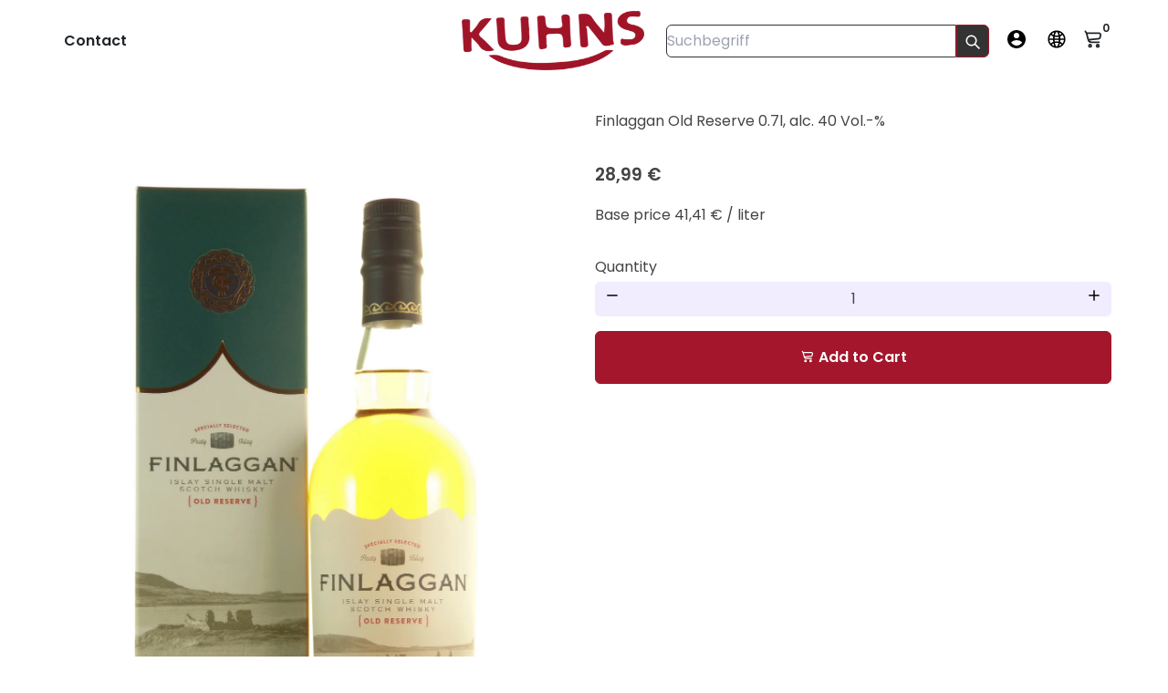

--- FILE ---
content_type: text/html; charset=utf-8
request_url: https://kuhns.shop/en/products/finlaggan-old-reserve-islay-single-malt-scotch-whisky-0-7l-alc-40-vol
body_size: 94613
content:
<!doctype html>
<html class="no-js" lang="en" dir="ltr">
  <head>
    <!-- Basic page needs -->
    <meta charset="utf-8">
    <meta
      name="viewport"
      content="width=device-width,initial-scale=1.0,height=device-height,minimum-scale=1.0,maximum-scale=2.0"
    >
    <meta name="theme-color" content="#a4162c">
    <meta name="apple-mobile-web-app-capable" content="yes">
    <meta name="mobile-web-app-capable" content="yes">
    <meta name="author" content="Debutify">
    <link rel="canonical" href="https://kuhns.shop/en/products/finlaggan-old-reserve-islay-single-malt-scotch-whisky-0-7l-alc-40-vol">
    <!-- Preconnect external resources -->
    <link rel="preconnect" href="https://cdn.shopify.com">
    <link rel="preconnect" href="https://fonts.shopifycdn.com" crossorigin>
    <link rel="preconnect" href="https://monorail-edge.shopifysvc.com">
    <link rel="dns-prefetch" href="https://productreviews.shopifycdn.com">
    <link rel="preconnect" href="https://debutify.com">
    <!-- Preload assets --><link rel="preload" href="//kuhns.shop/cdn/fonts/poppins/poppins_n7.56758dcf284489feb014a026f3727f2f20a54626.woff2" as="font" type="font/woff2" crossorigin><link rel="preload" href="//kuhns.shop/cdn/fonts/poppins/poppins_n4.0ba78fa5af9b0e1a374041b3ceaadf0a43b41362.woff2" as="font" type="font/woff2" crossorigin><link rel="preload" href="//kuhns.shop/cdn/fonts/poppins/poppins_n6.aa29d4918bc243723d56b59572e18228ed0786f6.woff2" as="font" type="font/woff2" crossorigin><link
      rel="preload"
      href="//kuhns.shop/cdn/shop/t/31/assets/material-icons.woff2?v=144001593828525759541744890068"
      as="font"
      type="font/woff2"
      crossorigin
    >
    <link rel="modulepreload" href="//kuhns.shop/cdn/shop/t/31/assets/theme.min.js?v=107912030558964793251744890068" as="script">
    <!-- Favicon --><link rel="shortcut icon" href="//kuhns.shop/cdn/shop/files/Logo_Freigestellt.png?crop=center&v=1709811918&width=96" class="favicon">
    <link rel="apple-touch-icon" href="//kuhns.shop/cdn/shop/files/Logo_Freigestellt.png?crop=center&v=1709811918&width=180" class="favicon">
    <!-- Title and description -->
    <title>
      Finlaggan Old Reserve 0.7l, alc. 40 Vol.-%
      
      
       &ndash; Kuhns Trinkgenuss
    </title><meta name="description" content="On the Scottish island of Islay lies Loch Finlaggan, a place of great importance in Scottish history. The chiefs of Clan Donald chose Finlaggan Castle as their home and the center of their rule, so Islay is often referred to as the cradle of Clan Donald. The Lords of the Isles ruled the Isles and part of the west coast"><!-- Social meta --><meta property="og:type" content="product">
  <meta property="og:title" content="Finlaggan Old Reserve 0.7l, alc. 40 Vol.-%">
  <meta property="product:price:amount" content="28,99">
  <meta property="product:price:currency" content="EUR"><meta property="og:image" content="http://kuhns.shop/cdn/shop/files/finlagganneuoldreserve.gif?v=1704248519&width=2048">
  <meta property="og:image:secure_url" content="https://kuhns.shop/cdn/shop/files/finlagganneuoldreserve.gif?v=1704248519&width=2048">
  <meta property="og:image:width" content="1888">
  <meta property="og:image:height" content="3000"><meta property="og:description" content="On the Scottish island of Islay lies Loch Finlaggan, a place of great importance in Scottish history. The chiefs of Clan Donald chose Finlaggan Castle as their home and the center of their rule, so Islay is often referred to as the cradle of Clan Donald. The Lords of the Isles ruled the Isles and part of the west coast"><meta property="og:url" content="https://kuhns.shop/en/products/finlaggan-old-reserve-islay-single-malt-scotch-whisky-0-7l-alc-40-vol">
<meta property="og:site_name" content="Kuhns Trinkgenuss"><meta name="twitter:card" content="summary"><meta name="twitter:title" content="Finlaggan Old Reserve 0.7l, alc. 40 Vol.-%">
  <meta name="twitter:description" content=" On the Scottish island of Islay lies Loch Finlaggan, a place of great importance in Scottish history. The chiefs of Clan Donald chose Finlaggan Castle as their home and the center of their rule, so Islay is often referred to as the cradle of Clan Donald. The Lords of the Isles ruled the Isles and part of the west coast of Scotland virtually independently of royal control for the 13th to 15th centuries until 1493 when the Lordship of the Isles fell to James IV of Scotland.

 Finlaggan Old Reserve matured in ex-bourbon casks for an undefined period of time. Bottled at 40 vol. % alcohol.



 Nose: Earthy peat smoke with herbs, mix of sweet and spicy with light ash.

 Taste: Spicy and smoky, maritime with earthy notes, underlying fruit and ash."><meta name="twitter:image" content="https://kuhns.shop/cdn/shop/files/finlagganneuoldreserve.gif?crop=center&height=1200&v=1704248519&width=1200">
  <meta name="twitter:image:alt" content=""><!-- Microdata -->
  <script type="application/ld+json">
  {
    "@context": "https://schema.org",
    "@type": "Product",
    "productID": 8546647638306,
    "offers": [{
          "@type": "Offer",
          "name": "Finlaggan Old Reserve 0.7l, alc. 40 Vol.-%",
          "availability":"https://schema.org/InStock",
          "price": 28.99,
          "priceCurrency": "EUR",
          "priceValidUntil": "2026-02-01","sku": "1917","gtin": "5024720900001","url": "https://kuhns.shop/en/products/finlaggan-old-reserve-islay-single-malt-scotch-whisky-0-7l-alc-40-vol?variant=46490512851234"
        }
],"brand": {
      "@type": "Brand",
      "name": "Kuhns-onlineshop"
    },
    "name": "Finlaggan Old Reserve 0.7l, alc. 40 Vol.-%",
    "description": " On the Scottish island of Islay lies Loch Finlaggan, a place of great importance in Scottish history. The chiefs of Clan Donald chose Finlaggan Castle as their home and the center of their rule, so Islay is often referred to as the cradle of Clan Donald. The Lords of the Isles ruled the Isles and part of the west coast of Scotland virtually independently of royal control for the 13th to 15th centuries until 1493 when the Lordship of the Isles fell to James IV of Scotland.\n\n Finlaggan Old Reserve matured in ex-bourbon casks for an undefined period of time. Bottled at 40 vol. % alcohol.\n\n\n\n Nose: Earthy peat smoke with herbs, mix of sweet and spicy with light ash.\n\n Taste: Spicy and smoky, maritime with earthy notes, underlying fruit and ash.",
    "category": "",
    "url": "https://kuhns.shop/en/products/finlaggan-old-reserve-islay-single-malt-scotch-whisky-0-7l-alc-40-vol",
    "sku": "1917","gtin": "5024720900001","weight": {
        "@type": "QuantitativeValue",
        "unitCode": "g",
        "value": 1600.0
      },"image": {
      "@type": "ImageObject",
      "url": "https://kuhns.shop/cdn/shop/files/finlagganneuoldreserve.gif?v=1704248519&width=1024",
      "image": "https://kuhns.shop/cdn/shop/files/finlagganneuoldreserve.gif?v=1704248519&width=1024",
      "name": "",
      "width": "1024",
      "height": "1024"
    }
  }
  </script>



  <script type="application/ld+json">
  {
    "@context": "https://schema.org",
    "@type": "BreadcrumbList",
  "itemListElement": [{
      "@type": "ListItem",
      "position": 1,
      "name": "Home",
      "item": "https://kuhns.shop"
    },{
          "@type": "ListItem",
          "position": 2,
          "name": "Finlaggan Old Reserve 0.7l, alc. 40 Vol.-%",
          "item": "https://kuhns.shop/en/products/finlaggan-old-reserve-islay-single-malt-scotch-whisky-0-7l-alc-40-vol"
        }]
  }
  </script>

<!-- Variables --><style>
  :root {
    /*
      _TABLE_OF_CONTENT (Quick Navigation == Double click + Ctrl+F + Enter)

      _Fonts
        _Initialization
        _Body
        _Heading
        _Accent
        _Icon
      _Spacing
        _Spacer
        _Gutter
      _General
        _Page
        _Utilities
        _Container
        _Zindex
        _Borders
        _Buttons
        _Inputs
        _Dropdown
        _Transitions
        _Animations
        _Shadows
        _Overlay
      _Sections
        _Header
        _Footer
        _Drawer
        _Slideshow
        _Collection_grid
      _Components
        _Back_to_top_button
      _Others
        _Social_media
        _Translations
      _Addons
        _Page_transition
        _Product_image_crop
        _Newsletter_popup
    */

    /*============================================================================
      _Fonts
    ============================================================================*/

    /*================ _Initialization ================*//*================ END _Initialization ================*/

    /*================ _Body ================*/--text-font-family: Poppins, sans-serif;
    --text-font-weight: 400;
    --text-font-style: normal;
    --text-font-size: 16px;
    --text-font-size-lg: 19px;
    --text-font-size-sm: 12px;
    --text-font-size-xs: 9px;
    --text-line-height: 1.5;
    --text-letter-spacing: px;
    /*================ END _Body ================*/

    /*================ _Heading ================*/--heading-font-family: Poppins, sans-serif;
    --heading-font-size: 34px;
    --heading-font-size-big: 60px;
    --heading-font-weight: 700;
    --heading-font-style: normal;
    --heading-text-transform: initial;
    --heading-letter-spacing: 0px;
    --heading-alignment: center;
    --heading-bg-color: ;
    --heading-0-font-size: 40px;
    --heading-1-font-size: 34px;
    --heading-2-font-size: 27px;
    --heading-3-font-size: 23px;
    --heading-4-font-size: 20px;
    --heading-5-font-size: 17px;
    --heading-6-font-size: 16px;
    /*================ END _Heading ================*/

    /*================ _Accent ================*/--accent-font-family: Poppins, sans-serif;
    --accent-font-weight: 600;
    --accent-font-style: normal;
    --accent-text-transform: initial;
    --accent-letter-spacing: 0px;
    /*================ END _Accent ================*/

    /*================ _Icon ================*/--icon-font: Material Icons;
    --icon-font-size-xl: 48px;
    --icon-font-size-lg: 36px;
    --icon-font-size-md: 24px;
    --icon-font-size-sm: 18px;
    --icon-font-size-xs: 12px;
    --icon-loading: 'cached';
    --icon-select-url: url("\/\/kuhns.shop\/cdn\/shop\/t\/31\/assets\/icon-select.svg?v=125077190266154589951744890068");
    --icon-select-overlay-url: url("\/\/kuhns.shop\/cdn\/shop\/t\/31\/assets\/icon-select-overlay.svg?v=97992436652876710101744890068");
    --icon-select-footer-url: url("\/\/kuhns.shop\/cdn\/shop\/t\/31\/assets\/icon-select-footer.svg?v=35580462660449486521744890068");
    --icon-payment-size: 18px;
    --icon-placeholder-color: px;
    /*================ END _Icon ================*/


    /*============================================================================
      _Spacing
    ============================================================================*/

    /*================ _Spacer ================*/--spacer: 16px;
    --spacer-lg: 24px;
    --spacer-sm: 8px;
    --spacer-xs: 4px;
    /*================ END _Spacer ================*/

    /*================ _Gutter ================*/--gutter: 30px;
    --gutter-lg: 60px;
    --gutter-sm: 16px;
    --gutter-xs: 8px;
    /*================ END _Gutter ================*/


    /*============================================================================
      _General
    ============================================================================*/

    /*================ _Page ================*/
    --page-background: 255 255 255;
    --page-accent-background: 250 248 255;
    --page-border: 229 229 229;
    --page-heading: 33 37 41;
    --page-text: 68 68 68;
    --page-button-background: 164 22 44;
    --page-button-text: 255 255 255;
    --page-link: 33 37 41;
    --page-input-background: 242 236 255;
    --page-error: 255 0 0;
    --page-sale: 255 0 0;
    /*================ END _Page ================*/

    /*================ _Utilities ================*/--opacity: 0.6;
    --text-muted-color: #b4b4b4;
    --scale: 1.3;
    --scroll-bar-width: 16.5px;
    /*================ END _Utilities ================*/

    /*================ _Container ================*/
    --page-container-width: 1180px;
    /*================ END _Container ================*/

    /*================ _Zindex ================*/--zindex-base: 0;
    --zindex-increment: 3;
    --zindex-over-body: 3;
    --zindex-header: 6;
    --zindex-drawer: 999999;
    --zindex-drawer-overlay: 999996;
    --zindex-drawer-under-overlay: 999993;
    --zindex-modal: 1000005;
    --zindex-modal-overlay: 1000002;
    /*================ END _Zindex ================*/

    /*================ _Borders ================*/--border-width: 1px;
    --border-radius: 6px;
    --border-radius-sm: 3px;
    --border-radius-circle: 50%;
    --border-radius-is-circle: 6px;
    --borders: 1px solid #E5E5E5;
    /*================ END _Borders ================*/

    /*================ _Buttons ================*/--button-horizontal-padding: 24px;
    --button-horizontal-padding-sm: 10px;
    --button-horizontal-padding-xs: 8px;
    --button-vertical-padding: 16px;
    --button-vertical-padding-sm: 6px;
    --button-vertical-padding-xs: 4px;
    --default-button-background-hover: 216, 198, 255;
    --default-button-border-color-hover: 207, 185, 255;
    --default-button-box-shadow-hover: 172, 134, 255;
    --default-button-background-active: 198, 172, 255;
    --default-button-border-color-active: 190, 160, 255;
    --primary-button-background-hover: 130, 17, 35;
    --primary-button-border-color-hover: 119, 16, 32;
    --primary-button-box-shadow-hover: 229, 59, 86;
    --primary-button-background-active: 108, 14, 29;
    --primary-button-border-color-active: 97, 13, 26;
    --primary-outline-button-box-shadow-hover: 229, 59, 86;
    --primary-reveal-button-box-shadow-hover: 229, 59, 86;

    --arrow-background-hover: 236, 236, 236;
    --arrow-border-color-hover: 230, 230, 230;
    --arrow-box-shadow-hover: 204, 204, 204;
    --arrow-background-active: 223, 223, 223;
    --arrow-border-color-active: 217, 217, 217;

    --custom-buy-it-now-text: "";
    /*================ END _Buttons ================*/

    /*================ _Inputs ================*/--input-height-inner: 56px;
    --input-height-inner-sm: 36px;
    --input-height-inner-xs: 26px;
    --input-height: 58px;
    --input-height-sm: 38px;
    --input-height-xs: 28px;
    --input-bg-color-hover: 216, 198, 255;
    --input-border-color-hover: 207, 185, 255;
    --input-shadow-color-hover: 172, 134, 255;
    --input-bg-color-active: 198, 172, 255;
    --input-border-color-active: 190, 160, 255;
    /*================ END _Inputs ================*/

    /*================ _Dropdown ================*/--dropdown-min-width: 175px;
    --dropdown-max-width: 250px;
    --dropdown-padding: 8px;
    /*================ END _Dropdown ================*/

    /*================ _Transitions ================*/--transition-timing: ease;
    --transition-duration: 0.6s;
    --transition-duration-fast: 0.3s;
    --transition-duration-slow: 1s;
    --transition: all 0.3s ease;
    --transition-drawers: all 0.6s ease;
    --transition-hover: opacity 0.3s ease,
                        background 0.3s ease,
                        border 0.3s ease,
                        box-shadow 0.3s ease;
    /*================ END _Transitions ================*/

    /*================ _Animations ================*/
    --animation-duration: 0.6s;
    --animation-offset: 16px;
    /*================ END _Animations ================*/

    /*================ _Shadows ================*/--shadow: 0px 0px 40px rgba(0, 0, 0, 0.07);
    /*================ END _Shadows ================*/

    /*================ _Overlay ================*/
    --overlay-background: 0 0 0;
    --overlay-text-color: 255 255 255;
    --overlay-opacity: 0.65;
    /*================ END _Overlay ================*/

    /*============================================================================
      _Sections
    ============================================================================*/

    /*================ _Header ================*/
    --header-background: 255 255 255;
    --header-border-color: 229 229 229;
    --header-text-color: 33 37 41;
    --header-menu-font-size: px;
    --header-height-desktop: 90px;
    --header-height-mobile: 60px;
    /*================ END _Header ================*/

    /*================ _Footer ================*/--footer-background: 164 22 44;
    --footer-accent-background: 68 68 68;
    --footer-border: 250 248 255;
    --footer-text: 255 255 255;
    --footer-button-background: 34 34 34;
    --footer-button-text: 255 255 255;
    --footer-link: 45 255 179;
    --footer-input-background: 34 34 34;
    --footer-error: 45 255 179;
    --footer-sale: 255 0 0;

    --footer-text-muted: 200, 115, 128;

    --footer-bg-color-hover: 130, 17, 35;
    --footer-border-color-hover: 119, 16, 32;
    --footer-shadow-color-hover: 74, 10, 20;
    --footer-bg-color-active: 108, 14, 29;
    --footer-border-color-active: 97, 13, 26;

    --footer-input-bg-color-hover: 15, 15, 15;
    --footer-input-border-color-hover: 9, 9, 9;
    --footer-input-shadow-color-hover: 85, 85, 85;
    --footer-input-bg-color-active: 2, 2, 2;
    --footer-input-border-color-active: 0, 0, 0;

    --footer-primary-button-bg-color-hover: 15, 15, 15;
    --footer-primary-button-border-color-hover: 9, 9, 9;
    --footer-primary-button-shadow-color-hover: 85, 85, 85;
    --footer-primary-button-bg-color-active: 2, 2, 2;
    --footer-primary-button-border-color-active: 0, 0, 0;

    --footer-primary-outline-button-bg-color-hover: 15, 15, 15;
    --footer-primary-outline-button-border-color-hover: 9, 9, 9;
    --footer-primary-outline-button-shadow-color-hover: 85, 85, 85;
    --footer-primary-outline-button-bg-color-active: 2, 2, 2;
    --footer-primary-outline-button-border-color-active: 0, 0, 0;
    /*================ END _Footer ================*/

    /*================ _Drawer ================*/--drawer-background: 255 255 255;
    --drawer-accent-background: 241 241 241;
    --drawer-border: 255 255 255;
    --drawer-text: 33 37 41;
    --drawer-button-background: 164 22 44;
    --drawer-button-text: 255 255 255;
    --drawer-link: 33 37 41;
    --drawer-input-background: 241 241 241;
    --drawer-error: 45 255 179;
    --drawer-sale: 255 0 0;
    --drawer-overlay: 255 255 255;
    --drawer-overlay-opacity: 0.65;

    --drawer-text-muted: 166, 168, 169;

    --drawer-bg-color-hover: 236, 236, 236;
    --drawer-border-color-hover: 230, 230, 230;
    --drawer-shadow-color-hover: 204, 204, 204;
    --drawer-bg-color-active: 223, 223, 223;
    --drawer-border-color-active: 217, 217, 217;

    --drawer-input-bg-color-hover: 222, 222, 222;
    --drawer-input-border-color-hover: 215, 215, 215;
    --drawer-input-shadow-color-hover: 190, 190, 190;
    --drawer-input-bg-color-active: 209, 209, 209;
    --drawer-input-border-color-active: 203, 203, 203;

    --drawer-primary-button-bg-color-hover: 130, 17, 35;
    --drawer-primary-button-border-color-hover: 119, 16, 32;
    --drawer-primary-button-shadow-color-hover: 74, 10, 20;
    --drawer-primary-button-bg-color-active: 108, 14, 29;
    --drawer-primary-button-border-color-active: 97, 13, 26;

    --drawer-primary-outline-button-bg-color-hover: 130, 17, 35;
    --drawer-primary-outline-button-border-color-hover: 119, 16, 32;
    --drawer-primary-outline-button-shadow-color-hover: 74, 10, 20;
    --drawer-primary-outline-button-bg-color-active: 108, 14, 29;
    --drawer-primary-outline-button-border-color-active: 97, 13, 26;
    /*================ END _Drawer ================*/

    /*================ _Slideshow ================*/
    --slideshow-height-xl: 100vh;
    --slideshow-height-lg: 600px;
    --slideshow-height-md: 500px;
    --slideshow-height-sm: 400px;
    --slideshow-height-xs: 300px;
    --slideshow-height-xl-mobile: 100vh;
    --slideshow-height-lg-mobile: 500px;
    --slideshow-height-md-mobile: 400px;
    --slideshow-height-sm-mobile: 300px;
    --slideshow-height-xs-mobile: 200px;
    /*================ END _Slideshow ================*/

    /*================ _Collection_grid ================*/
    --collection-grid-height-xl: 500px;
    --collection-grid-height-lg: 400px;
    --collection-grid-height-md: 300px;
    --collection-grid-height-sm: 200px;
    --collection-grid-height-xs: 100px;
    /*================ END _Collection_grid ================*/


    /*============================================================================
      _Components
    ============================================================================*/

    /*================ _Back_to_top_button ================*/--back-to-top-bg-color-hover: #ececec;
    --back-to-top-border-color-hover: #e6e6e6;
    --back-to-top-shadow-color-hover: #cccccc;
    --back-to-top-bg-color-active: #dfdfdf;
    --back-to-top-border-color-active: #d9d9d9;
    /*================ END _Back_to_top_button ================*/


    /*================ _Payment_icons ================*/
    --payment-icon-size: 18px;
    /*================ END _Payment_icons ================*/


    /*============================================================================
      _Others
    ============================================================================*/

    /*================ _Social_media ================*/--social-facebook-color: #3b5998;
    --social-facebook-bg-color-hover: 48, 73, 124;
    --social-facebook-border-color-hover: 45, 67, 115;
    --social-facebook-shadow-color-hover: 113, 141, 200;
    --social-facebook-bg-color-active: 41, 62, 106;
    --social-facebook-border-color-active: 38, 57, 97;--social-twitter-color: #1da1f2;
    --social-twitter-bg-color-hover: 13, 141, 220;
    --social-twitter-border-color-hover: 12, 133, 208;
    --social-twitter-shadow-color-hover: 9, 103, 160;
    --social-twitter-bg-color-active: 11, 126, 196;
    --social-twitter-border-color-active: 11, 118, 184;--social-pinterest-color: #bd081c;
    --social-pinterest-bg-color-hover: 152, 6, 23;
    --social-pinterest-border-color-hover: 140, 6, 21;
    --social-pinterest-shadow-color-hover: 246, 53, 74;
    --social-pinterest-bg-color-active: 128, 5, 19;
    --social-pinterest-border-color-active: 116, 5, 17;--social-whatsapp-color: #25d366;
    --social-whatsapp-bg-color-hover: 31, 178, 86;
    --social-whatsapp-border-color-hover: 29, 168, 81;
    --social-whatsapp-shadow-color-hover: 119, 231, 161;
    --social-whatsapp-bg-color-active: 27, 157, 76;
    --social-whatsapp-border-color-active: 26, 146, 71;--social-linkedin-color: #0e76a8;
    --social-linkedin-bg-color-hover: 11, 93, 133;
    --social-linkedin-border-color-hover: 10, 85, 121;
    --social-linkedin-shadow-color-hover: 46, 176, 238;
    --social-linkedin-bg-color-active: 9, 77, 109;
    --social-linkedin-border-color-active: 8, 68, 97;--social-reddit-color: #ff4500;
    --social-reddit-bg-color-hover: 217, 59, 0;
    --social-reddit-border-color-hover: 204, 55, 0;
    --social-reddit-shadow-color-hover: 255, 143, 102;
    --social-reddit-bg-color-active: 191, 52, 0;
    --social-reddit-border-color-active: 179, 48, 0;--social-messenger-color: #0078ff;
    --social-messenger-bg-color-hover: 0, 102, 217;
    --social-messenger-border-color-hover: 0, 96, 204;
    --social-messenger-shadow-color-hover: 102, 174, 255;
    --social-messenger-bg-color-active: 0, 90, 191;
    --social-messenger-border-color-active: 0, 84, 179;


    --social-instagram-color: #e1306c;
    --social-snapchat-color: #fffc00;
    --social-google-color: #dd4b39;
    --social-tumblr-color: #35465c;
    --social-youtube-color: #ff0000;
    --social-vimeo-color: #1ab7ea;
    /*================ END _Social_media ================*/

    /*================ _Translations ================*/
    --text-buy-now: null;
    /*================ END _Translations ================*/

    /*============================================================================
      _Addons
    ============================================================================*/

    /*================ _Announcement_bar ================*/
    --announcement-background: 164 22 44;
    --announcement-text-color: 255 255 255;
    /*================ END _Announcement_bar ================*/

    /*================ _Page_transition ================*/
    --page-transition-logo-width: 80px;
    /*================ END _Page_transition ================*/

    /*================ _Product_image_crop ================*/--product-image-crop-ratio: 100%;
    --product-image-crop-position: center center;
    /*================ END _Product_image_crop ================*/

    /*================ _Newsletter_popup ================*/--newsletter-popup-color: #212529;
    --newsletter-popup-bg-color-hover: 16, 18, 20;
    --newsletter-popup-border-color-hover: 10, 12, 13;
    --newsletter-popup-shadow-color-hover: 78, 88, 98;
    --newsletter-popup-bg-color-active: 5, 5, 6;
    --newsletter-popup-border-color-active: 0, 0, 0;
    /*================ END _Newsletter_popup ================*/

    /*================ Quick_compare ================*/
    --quick-compare-button-position-y: 30%;
    /*================ END Quick_compare ================*/
  }

  /* Typography (heading) */
  @font-face {
  font-family: Poppins;
  font-weight: 700;
  font-style: normal;
  font-display: fallback;
  src: url("//kuhns.shop/cdn/fonts/poppins/poppins_n7.56758dcf284489feb014a026f3727f2f20a54626.woff2") format("woff2"),
       url("//kuhns.shop/cdn/fonts/poppins/poppins_n7.f34f55d9b3d3205d2cd6f64955ff4b36f0cfd8da.woff") format("woff");
}


  /* Typography (body) */
  @font-face {
  font-family: Poppins;
  font-weight: 400;
  font-style: normal;
  font-display: fallback;
  src: url("//kuhns.shop/cdn/fonts/poppins/poppins_n4.0ba78fa5af9b0e1a374041b3ceaadf0a43b41362.woff2") format("woff2"),
       url("//kuhns.shop/cdn/fonts/poppins/poppins_n4.214741a72ff2596839fc9760ee7a770386cf16ca.woff") format("woff");
}


  /* Typography (accent) */
  @font-face {
  font-family: Poppins;
  font-weight: 600;
  font-style: normal;
  font-display: fallback;
  src: url("//kuhns.shop/cdn/fonts/poppins/poppins_n6.aa29d4918bc243723d56b59572e18228ed0786f6.woff2") format("woff2"),
       url("//kuhns.shop/cdn/fonts/poppins/poppins_n6.5f815d845fe073750885d5b7e619ee00e8111208.woff") format("woff");
}


  .material-icons {
      font-family: Material Icons;
      font-weight: normal;
      font-style: normal;
      letter-spacing: normal;
      text-transform: none;
      display: inline-block;
      white-space: nowrap;
      word-wrap: normal;
      direction: ltr;
      -webkit-font-feature-settings: "liga";
      -webkit-font-smoothing: antialiased;
      vertical-align: bottom;
      overflow: hidden;
      opacity: 0;
      visibility: hidden;
      font-size: 0;
  }

  .font-icons-loaded .material-icons {
      opacity: 1;
      visibility: visible;
      font-size: inherit;
      /* display: flex;
      align-items: center;
      justify-content: center; */
  }

  [dir='rtl']:root {
    --transform-logical-flip: -1;
    --transform-origin-start: right;
    --transform-origin-end: left;
  }

  [dir='rtl'] .material-icons {
      transform: scaleX(-1);
      filter: FlipH;
      -ms-filter: 'FlipH';
  }
</style>
<script>
  document.documentElement.classList.replace('no-js', 'js');

  window.themeVariables = {
    files: {
      vendors: {
        js: {
          jquery: "\/\/kuhns.shop\/cdn\/shop\/t\/31\/assets\/jquery.min.js?v=4805047220204001301744890068",
          slick: "\/\/kuhns.shop\/cdn\/shop\/t\/31\/assets\/slick.min.js?v=175803716795896901441744890068",
          enquire: "\/\/kuhns.shop\/cdn\/shop\/t\/31\/assets\/enquire.min.js?v=124044215961681421201744890068",
          vimeoLiteEmbed: "\/\/kuhns.shop\/cdn\/shop\/t\/31\/assets\/lite-vimeo-embed.min.js?v=40099524275488985421744890068",
          youtubeLiteEmbed: "\/\/kuhns.shop\/cdn\/shop\/t\/31\/assets\/lite-youtube-embed.min.js?v=16887791353622068811744890068",
          ajaxinate: "\/\/kuhns.shop\/cdn\/shop\/t\/31\/assets\/ajaxinate.min.js?v=178505583664938805191744890068",
          orderTracking: "\/\/kuhns.shop\/cdn\/shop\/t\/31\/assets\/track-order.min.js?v=134335736556116334531744890068",
          flatPickr: "\/\/kuhns.shop\/cdn\/shop\/t\/31\/assets\/flatpickr.min.js?v=121108572548078949161744890068",
          instafeed: "\/\/kuhns.shop\/cdn\/shop\/t\/31\/assets\/instafeed.min.js?v=8185069563019250911744890068",
          currencies: "\/services\/javascripts\/currencies.js",
          vanillaZoom: "\/\/kuhns.shop\/cdn\/shop\/t\/31\/assets\/vanilla-zoom.min.js?v=50645964204582831841744890068",
          fancybox: "\/\/kuhns.shop\/cdn\/shop\/t\/31\/assets\/fancybox.min.js?v=103116298367447238991744890068",
        },
        css: {
          slick: "\/\/kuhns.shop\/cdn\/shop\/t\/31\/assets\/slick.min.css?v=35107989112814935041744890068",
          youtubeLiteEmbed: "\/\/kuhns.shop\/cdn\/shop\/t\/31\/assets\/lite-youtube-embed.min.css?v=130827940337802477991744890068",
          flatPickr: "\/\/kuhns.shop\/cdn\/shop\/t\/31\/assets\/flatpickr.min.css?v=162817163934324188751744890068",
          fancybox: "\/\/kuhns.shop\/cdn\/shop\/t\/31\/assets\/fancybox.min.css?v=56048481964571989451744890068",
          modelViewerUiStyles: 'https://cdn.shopify.com/shopifycloud/model-viewer-ui/assets/v1.0/model-viewer-ui.css',
        }
      },
      sections: {
        js: {
          map: "\/\/kuhns.shop\/cdn\/shop\/t\/31\/assets\/section-map.min.js?v=28802949546442596401744890068",
          video: "\/\/kuhns.shop\/cdn\/shop\/t\/31\/assets\/section-video.min.js?v=114090816093395366481744890068",
          testimonials: "\/\/kuhns.shop\/cdn\/shop\/t\/31\/assets\/section-testimonials.min.js?v=85665673450669902341744890068",
          logoList: "\/\/kuhns.shop\/cdn\/shop\/t\/31\/assets\/section-logo-list.min.js?v=160236604465826650521744890068",
          collectionsList: "\/\/kuhns.shop\/cdn\/shop\/t\/31\/assets\/section-collections-list.min.js?v=55485715628579298821744890068",
          slideshow: "\/\/kuhns.shop\/cdn\/shop\/t\/31\/assets\/section-slideshow.min.js?v=123567083828383159231744890068",
          featuredCollection: "\/\/kuhns.shop\/cdn\/shop\/t\/31\/assets\/section-featured-collection.min.js?v=16429524502465226471744890068",
          product: "\/\/kuhns.shop\/cdn\/shop\/t\/31\/assets\/section-product.min.js?v=184167956316729371341744890068",
          collection: "\/\/kuhns.shop\/cdn\/shop\/t\/31\/assets\/section-collection.min.js?v=53645033088296918471744890068",
          footer: "\/\/kuhns.shop\/cdn\/shop\/t\/31\/assets\/section-footer.min.js?v=138384964841070931541744890068",
          header: "\/\/kuhns.shop\/cdn\/shop\/t\/31\/assets\/section-header.min.js?v=93395308099625234681744890068",
          drawerMenu: "\/\/kuhns.shop\/cdn\/shop\/t\/31\/assets\/section-drawer-menu.min.js?v=168634217549230805861744890068",
          passwordHeader: "\/\/kuhns.shop\/cdn\/shop\/t\/31\/assets\/section-password-header.min.js?v=38974729931375618681744890068",
          productRecommendations: "\/\/kuhns.shop\/cdn\/shop\/t\/31\/assets\/section-product-recommendations.min.js?v=113776091686249113041762789752",
        }
      },
      components: {
        js: {
          slider: "\/\/kuhns.shop\/cdn\/shop\/t\/31\/assets\/component-slider.min.js?v=54046066731729719301744890068",
          dropdown: "\/\/kuhns.shop\/cdn\/shop\/t\/31\/assets\/component-dropdown.min.js?v=44294718518154606731744890068",
          notificationToast: "\/\/kuhns.shop\/cdn\/shop\/t\/31\/assets\/component-notification-toast.min.js?v=117110494403566405061744890068",
          productModel: "\/\/kuhns.shop\/cdn\/shop\/t\/31\/assets\/component-product-model.min.js?v=61400308532673314311744890068",
          visibility: "\/\/kuhns.shop\/cdn\/shop\/t\/31\/assets\/component-visibility.min.js?v=14257080387872587371744890068",
          cartModal: "\/\/kuhns.shop\/cdn\/shop\/t\/31\/assets\/component-cart-modal.min.js?v=749964772568337331744890068",
          productQuantities: "\/\/kuhns.shop\/cdn\/shop\/t\/31\/assets\/component-product-quantities.min.js?v=28188426407232419661744890068",
          fetchProductMarkup: "\/\/kuhns.shop\/cdn\/shop\/t\/31\/assets\/component-fetch-product-markup.min.js?v=128424354383653275901744890068",
          syncVariantImage: "\/\/kuhns.shop\/cdn\/shop\/t\/31\/assets\/component-sync-variant-image.min.js?v=29132915736173440821744890068",
          variants: "\/\/kuhns.shop\/cdn\/shop\/t\/31\/assets\/component-variants.min.js?v=179466562427082653921744890068",
          requiredToCheckout: "\/\/kuhns.shop\/cdn\/shop\/t\/31\/assets\/component-required-to-checkout.min.js?v=112223187979766599631744890068",
          goToCheckout: "\/\/kuhns.shop\/cdn\/shop\/t\/31\/assets\/component-go-to-checkout.min.js?v=91173666464906708241744890068",
          discountCode: "\/\/kuhns.shop\/cdn\/shop\/t\/31\/assets\/component-discount-code.min.js?v=52998925335067573011745087825",
          ajaxCart: "\/\/kuhns.shop\/cdn\/shop\/t\/31\/assets\/component-ajax-cart.min.js?v=48237929949846435611744890068",
          modal: "\/\/kuhns.shop\/cdn\/shop\/t\/31\/assets\/component-modal.min.js?v=156384480170026411971744890068",
          loadingState: "\/\/kuhns.shop\/cdn\/shop\/t\/31\/assets\/component-loading-state.min.js?v=92134679443381640311744890068",
          imagesLazyloading: "\/\/kuhns.shop\/cdn\/shop\/t\/31\/assets\/component-images-lazyloading.min.js?v=9441973415631759951744890068",
          loadFontIcons: "\/\/kuhns.shop\/cdn\/shop\/t\/31\/assets\/component-load-font-icons.min.js?v=84324253512535053961744890068",
          handleExternalLinks: "\/\/kuhns.shop\/cdn\/shop\/t\/31\/assets\/component-handle-external-links.min.js?v=66829041812345467101744890068",
          drawer: "\/\/kuhns.shop\/cdn\/shop\/t\/31\/assets\/component-drawer.min.js?v=123513866503001032501744890068",
          tabs: "\/\/kuhns.shop\/cdn\/shop\/t\/31\/assets\/component-tabs.min.js?v=164644137281471120281744890068",
        }
      }
    },

    settings: {
      icon: "material-icons",
      faviconUrl: "\/\/kuhns.shop\/cdn\/shop\/files\/Logo_Freigestellt.png?crop=center\u0026height=100\u0026v=1709811918\u0026width=100",
      enableSearch: true,
      cartType: "drawer",
      shareFacebook: false,
      shareTwitter: false,
      sharePinterest: false,
      shareWhatsapp: false,
      shareLinkedin: false,
      shareReddit: false,
      shareEmail: false,
      shareMessenger: false,
      enableSearchByProducts: true,
      enableSearchByArticles: true,
      enableSearchByPages: true,
      saleType: "amount",
      productGridEnableHistoryState: true,
      timeZone: "-540",
      enableTransparentHeaderOnDesktop: false,
      enableTransparentHeaderOnMobile: false,
      moneyFormat: "{{amount_with_comma_separator}} €",
      addons: {
        addToCartAnimation: {
          type: "shakeX",
          interval: 10
        },
        backToTop: {
          showOnMobile: true,
          position: "center"
        },
        breadcrumbs: {
          showOnDesktop: true,
          showOnMobile: true,
          showSocialMediaOnDesktop: true,
          showSocialMediaOnMobile: false
        },
        cartBubble: {
          enableAnimation: true,
        },
        cartFavicon: {
          icon: null,
        },
        cookieBox: {
          useDrawerColors: true,
          forEUOnly: true,
          buttonLabel: "Accept cookies",
          buttonStyle: "btn--primary",
          content: "\u003cp\u003e\u003cstrong\u003eDo you like cookies?\u003c\/strong\u003e 🍪 We use cookies to ensure you get the best experience on our website.\u003c\/p\u003e",
        },
        customCurrencies: {
          currencyFormat: "money_format",
          showOriginalPrice: true,
        },
        deliveryDate: {
          requiredToCheckout: false,
          excludeDays: "SAT, SUN",
        },
        facebookMessenger: {
          code: "",
          showOnMobile: true
        },
        inactiveTabMessage: {
          delay: 1,
        },
        infiniteScroll: {
          type: "click",
        },
        inventoryQuantity: {
          thresholdQuantity: 10,
        },
        minimumOrder: {
          amount: "70",
        },
        orderFeedback: {
          requiredToCheckout: false,
        },
        productZooming: {
          zoomType: "zoom",
          showArrows: true,
        },
        shopProtect: {
          disableImagesCopy: true,
          disableImagesDragging: true,
          disableProductTextCopy: true,
          disableArticleTextCopy: true,
          disableBestSelling: true,
        },
        smartSearch: {
          resultLimit: 4,
        }
      }
    },

    strings: {
      iconFontFamilyName: "material-icons",
      iconFontFamilyUrl: "\/\/kuhns.shop\/cdn\/shop\/t\/31\/assets\/material-icons.woff2?v=144001593828525759541744890068",
      addToCartButton: "Add to Cart",
      soldOutButton: "Sold Out",
      unavailable: "Unavailable",
      salePrice: "Sale price",
      save: "Save {{ saved_amount }}",
      regularPrice: "Regular price",
      shareFacebook: "Share",
      shareFacebookAlt: "Share on Facebook",
      shareTwitterAlt: "Tweet on Twitter",
      sharePinterestAlt: "Pin on Pinterest",
      shareWhatsappAlt: "Share on Whatsapp",
      shareLinkedinAlt: "Share on LinkedIn",
      shareRedditAlt: "Share on Reddit",
      shareEmailAlt: "Share by Email",
      shareMessengerAlt: "Share on Messenger",
      facebookPageId: "",shopCurrency: "EUR",close: "general.password_page.close",
      months: {
        full: {
          1: "January",
          2: "February",
          3: "March",
          4: "April",
          5: "May",
          6: "June",
          7: "July",
          8: "August",
          9: "September",
          10: "October",
          11: "November",
          12: "December"
        },
        short: {
          1: "Jan",
          2: "Feb",
          3: "Mar",
          4: "Apr",
          5: "May",
          6: "Jun",
          7: "Jul",
          8: "Aug",
          9: "Sep",
          10: "Oct",
          11: "Nov",
          12: "Dec"
        }
      },
      weekdays: {
        full: {
          0: "Sunday",
          1: "Monday",
          2: "Tuesday",
          3: "Wednesday",
          4: "Thursday",
          5: "Friday",
          6: "Saturday"
        },
        short: {
          0: "Sun",
          1: "Mon",
          2: "Tue",
          3: "Wed",
          4: "Thu",
          5: "Fri",
          6: "Sat"
        }
      },
      addons: {
        agreeToTerms: {
          warning: "You must agree with the terms and conditions of sales to check out.",
        },
        cookieBox: {
          text: "Translation missing: en.add-ons.cookie_box.text_html",
          buttonLabel: "Translation missing: en.add-ons.cookie_box.button_label",
        },
        deliveryDate: {
          warning: "Make a selection to continue",
        },
        inactiveTabMessage: {
          firstMessage: "🔥 Don\u0026#39;t forget this...",
          secondMessage: "🔥 Come back!",
        },
        minimumOrder: {
          reached: "Minimum order amount reached. You may proceed to checkout.",
          notReached: "You still haven\u0026#39;t reached the minimum order amount. Add {left_amount} to proceed.",
        },
        orderFeedback: {
          otherText: "Other",
        },
        quickCompare: {
          add: "Add to Quick compare",
          remove: "Remove from Quick compare",
        },
        trustBadge: {
          text: "Guaranteed safe \u0026amp; secure checkout",
        },
        wishlist: {
          add: "Add to Wish list",
          remove: "Remove from Wish list",
        }
      }
    },

    variables: {
      pageTitle: "Finlaggan Old Reserve 0.7l, alc. 40 Vol.-%",
      pageDescription: "On the Scottish island of Islay lies Loch Finlaggan, a place of great importance in Scottish history. The chiefs of Clan Donald chose Finlaggan Castle as their home and the center of their rule, so Islay is often referred to as the cradle of Clan Donald. The Lords of the Isles ruled the Isles and part of the west coast",
      pageImage: "\/\/cdn.shopify.com\/s\/files\/1\/0814\/9342\/6466\/files\/finlagganneuoldreserve.gif?v=1704248519",
      currentTags: null,
      shop: {
        name: "Kuhns Trinkgenuss",
        publishedLocales: [{"shop_locale":{"locale":"de","enabled":true,"primary":true,"published":true}},{"shop_locale":{"locale":"en","enabled":true,"primary":false,"published":true}}],
        permanentDomain: "kuhns-onlineshop.myshopify.com"
      },
      request: {
        path: "\/en\/products\/finlaggan-old-reserve-islay-single-malt-scotch-whisky-0-7l-alc-40-vol",
        host: "kuhns.shop",
        pageType: "product",
      },
      routes: {
        rootUrl: "\/en",
        predictiveSearchUrl: "\/en\/search\/suggest",
      },
      page: {
        url: null,
        title: null,
      },
      collection: {
        url: null,
        title: null,
        image: null,
        image1200: null,
      },
      product: {
        url: "\/en\/products\/finlaggan-old-reserve-islay-single-malt-scotch-whisky-0-7l-alc-40-vol",
        title: "Finlaggan Old Reserve 0.7l, alc. 40 Vol.-%",
        featuredMedia1200: "\/\/kuhns.shop\/cdn\/shop\/files\/finlagganneuoldreserve.gif?v=1704248519\u0026width=1200",
      },
      blog: {
        url: null,
        title: null,
      },
      article: {
        url: null,
        title: null,
        image: null,
        image1200: null,
      },
      cart: {
        itemCount: 0
      },
      productPlaceholderSvg: "\u003csvg class=\"placeholder-svg\" xmlns=\"http:\/\/www.w3.org\/2000\/svg\" viewBox=\"0 0 525.5 525.5\"\u003e\u003cpath d=\"M375.5 345.2c0-.1 0-.1 0 0 0-.1 0-.1 0 0-1.1-2.9-2.3-5.5-3.4-7.8-1.4-4.7-2.4-13.8-.5-19.8 3.4-10.6 3.6-40.6 1.2-54.5-2.3-14-12.3-29.8-18.5-36.9-5.3-6.2-12.8-14.9-15.4-17.9 8.6-5.6 13.3-13.3 14-23 0-.3 0-.6.1-.8.4-4.1-.6-9.9-3.9-13.5-2.1-2.3-4.8-3.5-8-3.5h-54.9c-.8-7.1-3-13-5.2-17.5-6.8-13.9-12.5-16.5-21.2-16.5h-.7c-8.7 0-14.4 2.5-21.2 16.5-2.2 4.5-4.4 10.4-5.2 17.5h-48.5c-3.2 0-5.9 1.2-8 3.5-3.2 3.6-4.3 9.3-3.9 13.5 0 .2 0 .5.1.8.7 9.8 5.4 17.4 14 23-2.6 3.1-10.1 11.7-15.4 17.9-6.1 7.2-16.1 22.9-18.5 36.9-2.2 13.3-1.2 47.4 1 54.9 1.1 3.8 1.4 14.5-.2 19.4-1.2 2.4-2.3 5-3.4 7.9-4.4 11.6-6.2 26.3-5 32.6 1.8 9.9 16.5 14.4 29.4 14.4h176.8c12.9 0 27.6-4.5 29.4-14.4 1.2-6.5-.5-21.1-5-32.7zm-97.7-178c.3-3.2.8-10.6-.2-18 2.4 4.3 5 10.5 5.9 18h-5.7zm-36.3-17.9c-1 7.4-.5 14.8-.2 18h-5.7c.9-7.5 3.5-13.7 5.9-18zm4.5-6.9c0-.1.1-.2.1-.4 4.4-5.3 8.4-5.8 13.1-5.8h.7c4.7 0 8.7.6 13.1 5.8 0 .1 0 .2.1.4 3.2 8.9 2.2 21.2 1.8 25h-30.7c-.4-3.8-1.3-16.1 1.8-25zm-70.7 42.5c0-.3 0-.6-.1-.9-.3-3.4.5-8.4 3.1-11.3 1-1.1 2.1-1.7 3.4-2.1l-.6.6c-2.8 3.1-3.7 8.1-3.3 11.6 0 .2 0 .5.1.8.3 3.5.9 11.7 10.6 18.8.3.2.8.2 1-.2.2-.3.2-.8-.2-1-9.2-6.7-9.8-14.4-10-17.7 0-.3 0-.6-.1-.8-.3-3.2.5-7.7 3-10.5.8-.8 1.7-1.5 2.6-1.9h155.7c1 .4 1.9 1.1 2.6 1.9 2.5 2.8 3.3 7.3 3 10.5 0 .2 0 .5-.1.8-.3 3.6-1 13.1-13.8 20.1-.3.2-.5.6-.3 1 .1.2.4.4.6.4.1 0 .2 0 .3-.1 13.5-7.5 14.3-17.5 14.6-21.3 0-.3 0-.5.1-.8.4-3.5-.5-8.5-3.3-11.6l-.6-.6c1.3.4 2.5 1.1 3.4 2.1 2.6 2.9 3.5 7.9 3.1 11.3 0 .3 0 .6-.1.9-1.5 20.9-23.6 31.4-65.5 31.4h-43.8c-41.8 0-63.9-10.5-65.4-31.4zm91 89.1h-7c0-1.5 0-3-.1-4.2-.2-12.5-2.2-31.1-2.7-35.1h3.6c.8 0 1.4-.6 1.4-1.4v-14.1h2.4v14.1c0 .8.6 1.4 1.4 1.4h3.7c-.4 3.9-2.4 22.6-2.7 35.1v4.2zm65.3 11.9h-16.8c-.4 0-.7.3-.7.7 0 .4.3.7.7.7h16.8v2.8h-62.2c0-.9-.1-1.9-.1-2.8h33.9c.4 0 .7-.3.7-.7 0-.4-.3-.7-.7-.7h-33.9c-.1-3.2-.1-6.3-.1-9h62.5v9zm-12.5 24.4h-6.3l.2-1.6h5.9l.2 1.6zm-5.8-4.5l1.6-12.3h2l1.6 12.3h-5.2zm-57-19.9h-62.4v-9h62.5c0 2.7 0 5.8-.1 9zm-62.4 1.4h62.4c0 .9-.1 1.8-.1 2.8H194v-2.8zm65.2 0h7.3c0 .9.1 1.8.1 2.8H259c.1-.9.1-1.8.1-2.8zm7.2-1.4h-7.2c.1-3.2.1-6.3.1-9h7c0 2.7 0 5.8.1 9zm-7.7-66.7v6.8h-9v-6.8h9zm-8.9 8.3h9v.7h-9v-.7zm0 2.1h9v2.3h-9v-2.3zm26-1.4h-9v-.7h9v.7zm-9 3.7v-2.3h9v2.3h-9zm9-5.9h-9v-6.8h9v6.8zm-119.3 91.1c-2.1-7.1-3-40.9-.9-53.6 2.2-13.5 11.9-28.6 17.8-35.6 5.6-6.5 13.5-15.7 15.7-18.3 11.4 6.4 28.7 9.6 51.8 9.6h6v14.1c0 .8.6 1.4 1.4 1.4h5.4c.3 3.1 2.4 22.4 2.7 35.1 0 1.2.1 2.6.1 4.2h-63.9c-.8 0-1.4.6-1.4 1.4v16.1c0 .8.6 1.4 1.4 1.4H256c-.8 11.8-2.8 24.7-8 33.3-2.6 4.4-4.9 8.5-6.9 12.2-.4.7-.1 1.6.6 1.9.2.1.4.2.6.2.5 0 1-.3 1.3-.8 1.9-3.7 4.2-7.7 6.8-12.1 5.4-9.1 7.6-22.5 8.4-34.7h7.8c.7 11.2 2.6 23.5 7.1 32.4.2.5.8.8 1.3.8.2 0 .4 0 .6-.2.7-.4 1-1.2.6-1.9-4.3-8.5-6.1-20.3-6.8-31.1H312l-2.4 18.6c-.1.4.1.8.3 1.1.3.3.7.5 1.1.5h9.6c.4 0 .8-.2 1.1-.5.3-.3.4-.7.3-1.1l-2.4-18.6H333c.8 0 1.4-.6 1.4-1.4v-16.1c0-.8-.6-1.4-1.4-1.4h-63.9c0-1.5 0-2.9.1-4.2.2-12.7 2.3-32 2.7-35.1h5.2c.8 0 1.4-.6 1.4-1.4v-14.1h6.2c23.1 0 40.4-3.2 51.8-9.6 2.3 2.6 10.1 11.8 15.7 18.3 5.9 6.9 15.6 22.1 17.8 35.6 2.2 13.4 2 43.2-1.1 53.1-1.2 3.9-1.4 8.7-1 13-1.7-2.8-2.9-4.4-3-4.6-.2-.3-.6-.5-.9-.6h-.5c-.2 0-.4.1-.5.2-.6.5-.8 1.4-.3 2 0 0 .2.3.5.8 1.4 2.1 5.6 8.4 8.9 16.7h-42.9v-43.8c0-.8-.6-1.4-1.4-1.4s-1.4.6-1.4 1.4v44.9c0 .1-.1.2-.1.3 0 .1 0 .2.1.3v9c-1.1 2-3.9 3.7-10.5 3.7h-7.5c-.4 0-.7.3-.7.7 0 .4.3.7.7.7h7.5c5 0 8.5-.9 10.5-2.8-.1 3.1-1.5 6.5-10.5 6.5H210.4c-9 0-10.5-3.4-10.5-6.5 2 1.9 5.5 2.8 10.5 2.8h67.4c.4 0 .7-.3.7-.7 0-.4-.3-.7-.7-.7h-67.4c-6.7 0-9.4-1.7-10.5-3.7v-54.5c0-.8-.6-1.4-1.4-1.4s-1.4.6-1.4 1.4v43.8h-43.6c4.2-10.2 9.4-17.4 9.5-17.5.5-.6.3-1.5-.3-2s-1.5-.3-2 .3c-.1.2-1.4 2-3.2 5 .1-4.9-.4-10.2-1.1-12.8zm221.4 60.2c-1.5 8.3-14.9 12-26.6 12H174.4c-11.8 0-25.1-3.8-26.6-12-1-5.7.6-19.3 4.6-30.2H197v9.8c0 6.4 4.5 9.7 13.4 9.7h105.4c8.9 0 13.4-3.3 13.4-9.7v-9.8h44c4 10.9 5.6 24.5 4.6 30.2z\"\/\u003e\u003cpath d=\"M286.1 359.3c0 .4.3.7.7.7h14.7c.4 0 .7-.3.7-.7 0-.4-.3-.7-.7-.7h-14.7c-.3 0-.7.3-.7.7zm5.3-145.6c13.5-.5 24.7-2.3 33.5-5.3.4-.1.6-.5.4-.9-.1-.4-.5-.6-.9-.4-8.6 3-19.7 4.7-33 5.2-.4 0-.7.3-.7.7 0 .4.3.7.7.7zm-11.3.1c.4 0 .7-.3.7-.7 0-.4-.3-.7-.7-.7H242c-19.9 0-35.3-2.5-45.9-7.4-.4-.2-.8 0-.9.3-.2.4 0 .8.3.9 10.8 5 26.4 7.5 46.5 7.5h38.1zm-7.2 116.9c.4.1.9.1 1.4.1 1.7 0 3.4-.7 4.7-1.9 1.4-1.4 1.9-3.2 1.5-5-.2-.8-.9-1.2-1.7-1.1-.8.2-1.2.9-1.1 1.7.3 1.2-.4 2-.7 2.4-.9.9-2.2 1.3-3.4 1-.8-.2-1.5.3-1.7 1.1s.2 1.5 1 1.7z\"\/\u003e\u003cpath d=\"M275.5 331.6c-.8 0-1.4.6-1.5 1.4 0 .8.6 1.4 1.4 1.5h.3c3.6 0 7-2.8 7.7-6.3.2-.8-.4-1.5-1.1-1.7-.8-.2-1.5.4-1.7 1.1-.4 2.3-2.8 4.2-5.1 4zm5.4 1.6c-.6.5-.6 1.4-.1 2 1.1 1.3 2.5 2.2 4.2 2.8.2.1.3.1.5.1.6 0 1.1-.3 1.3-.9.3-.7-.1-1.6-.8-1.8-1.2-.5-2.2-1.2-3-2.1-.6-.6-1.5-.6-2.1-.1zm-38.2 12.7c.5 0 .9 0 1.4-.1.8-.2 1.3-.9 1.1-1.7-.2-.8-.9-1.3-1.7-1.1-1.2.3-2.5-.1-3.4-1-.4-.4-1-1.2-.8-2.4.2-.8-.3-1.5-1.1-1.7-.8-.2-1.5.3-1.7 1.1-.4 1.8.1 3.7 1.5 5 1.2 1.2 2.9 1.9 4.7 1.9z\"\/\u003e\u003cpath d=\"M241.2 349.6h.3c.8 0 1.4-.7 1.4-1.5s-.7-1.4-1.5-1.4c-2.3.1-4.6-1.7-5.1-4-.2-.8-.9-1.3-1.7-1.1-.8.2-1.3.9-1.1 1.7.7 3.5 4.1 6.3 7.7 6.3zm-9.7 3.6c.2 0 .3 0 .5-.1 1.6-.6 3-1.6 4.2-2.8.5-.6.5-1.5-.1-2s-1.5-.5-2 .1c-.8.9-1.8 1.6-3 2.1-.7.3-1.1 1.1-.8 1.8 0 .6.6.9 1.2.9z\"\/\u003e\u003c\/svg\u003e"
    },

    breakpoints: {
      'sm': 'screen and (min-width: 576px)',
      'md': 'screen and (min-width: 768px)',
      'lg': 'screen and (min-width: 992px)',
      'xl': 'screen and (min-width: 1200px)',

      'sm-max': 'screen and (max-width: 575px)',
      'md-max': 'screen and (max-width: 767px)',
      'lg-max': 'screen and (max-width: 991px)',
      'xl-max': 'screen and (max-width: 1199px)'
    },

    animation: {
      duration: 600,
      durationSlow: 1000,
      speed: 300,
    }
  };
</script>
<!-- CSS --><link href="//kuhns.shop/cdn/shop/t/31/assets/theme.css?v=12612316317334447751745473224" rel="stylesheet" type="text/css" media="all" /><!-- JS -->
    <script type="module" src="//kuhns.shop/cdn/shop/t/31/assets/theme.min.js?v=107912030558964793251744890068" defer></script><link href="//kuhns.shop/cdn/shop/t/31/assets/theme-custom.css?v=37426508512838107911744890068" rel="stylesheet" type="text/css" media="all" />

    <!-- Header hook for plugins -->
    <script>window.performance && window.performance.mark && window.performance.mark('shopify.content_for_header.start');</script><meta name="google-site-verification" content="pbl0aO3uMoFE-tZ7aEZz8KseR8ABiSvSGJyHmihk9_U">
<meta id="shopify-digital-wallet" name="shopify-digital-wallet" content="/81493426466/digital_wallets/dialog">
<meta name="shopify-checkout-api-token" content="0be7d1e5acdfe48f5d2d54404c1c32f7">
<meta id="in-context-paypal-metadata" data-shop-id="81493426466" data-venmo-supported="false" data-environment="production" data-locale="en_US" data-paypal-v4="true" data-currency="EUR">
<link rel="alternate" hreflang="x-default" href="https://kuhns.shop/products/finlaggan-old-reserve-islay-single-malt-scotch-whisky-0-7l-alc-40-vol">
<link rel="alternate" hreflang="de" href="https://kuhns.shop/products/finlaggan-old-reserve-islay-single-malt-scotch-whisky-0-7l-alc-40-vol">
<link rel="alternate" hreflang="en" href="https://kuhns.shop/en/products/finlaggan-old-reserve-islay-single-malt-scotch-whisky-0-7l-alc-40-vol">
<link rel="alternate" type="application/json+oembed" href="https://kuhns.shop/en/products/finlaggan-old-reserve-islay-single-malt-scotch-whisky-0-7l-alc-40-vol.oembed">
<script async="async" src="/checkouts/internal/preloads.js?locale=en-DE"></script>
<link rel="preconnect" href="https://shop.app" crossorigin="anonymous">
<script async="async" src="https://shop.app/checkouts/internal/preloads.js?locale=en-DE&shop_id=81493426466" crossorigin="anonymous"></script>
<script id="apple-pay-shop-capabilities" type="application/json">{"shopId":81493426466,"countryCode":"DE","currencyCode":"EUR","merchantCapabilities":["supports3DS"],"merchantId":"gid:\/\/shopify\/Shop\/81493426466","merchantName":"Kuhns Trinkgenuss","requiredBillingContactFields":["postalAddress","email"],"requiredShippingContactFields":["postalAddress","email"],"shippingType":"shipping","supportedNetworks":["visa","maestro","masterCard","amex"],"total":{"type":"pending","label":"Kuhns Trinkgenuss","amount":"1.00"},"shopifyPaymentsEnabled":true,"supportsSubscriptions":true}</script>
<script id="shopify-features" type="application/json">{"accessToken":"0be7d1e5acdfe48f5d2d54404c1c32f7","betas":["rich-media-storefront-analytics"],"domain":"kuhns.shop","predictiveSearch":true,"shopId":81493426466,"locale":"en"}</script>
<script>var Shopify = Shopify || {};
Shopify.shop = "kuhns-onlineshop.myshopify.com";
Shopify.locale = "en";
Shopify.currency = {"active":"EUR","rate":"1.0"};
Shopify.country = "DE";
Shopify.theme = {"name":"Amoni  updated theme 6.4.2 ","id":178443420034,"schema_name":"Debutify","schema_version":"6.4.2","theme_store_id":null,"role":"main"};
Shopify.theme.handle = "null";
Shopify.theme.style = {"id":null,"handle":null};
Shopify.cdnHost = "kuhns.shop/cdn";
Shopify.routes = Shopify.routes || {};
Shopify.routes.root = "/en/";</script>
<script type="module">!function(o){(o.Shopify=o.Shopify||{}).modules=!0}(window);</script>
<script>!function(o){function n(){var o=[];function n(){o.push(Array.prototype.slice.apply(arguments))}return n.q=o,n}var t=o.Shopify=o.Shopify||{};t.loadFeatures=n(),t.autoloadFeatures=n()}(window);</script>
<script>
  window.ShopifyPay = window.ShopifyPay || {};
  window.ShopifyPay.apiHost = "shop.app\/pay";
  window.ShopifyPay.redirectState = null;
</script>
<script id="shop-js-analytics" type="application/json">{"pageType":"product"}</script>
<script defer="defer" async type="module" src="//kuhns.shop/cdn/shopifycloud/shop-js/modules/v2/client.init-shop-cart-sync_BT-GjEfc.en.esm.js"></script>
<script defer="defer" async type="module" src="//kuhns.shop/cdn/shopifycloud/shop-js/modules/v2/chunk.common_D58fp_Oc.esm.js"></script>
<script defer="defer" async type="module" src="//kuhns.shop/cdn/shopifycloud/shop-js/modules/v2/chunk.modal_xMitdFEc.esm.js"></script>
<script type="module">
  await import("//kuhns.shop/cdn/shopifycloud/shop-js/modules/v2/client.init-shop-cart-sync_BT-GjEfc.en.esm.js");
await import("//kuhns.shop/cdn/shopifycloud/shop-js/modules/v2/chunk.common_D58fp_Oc.esm.js");
await import("//kuhns.shop/cdn/shopifycloud/shop-js/modules/v2/chunk.modal_xMitdFEc.esm.js");

  window.Shopify.SignInWithShop?.initShopCartSync?.({"fedCMEnabled":true,"windoidEnabled":true});

</script>
<script>
  window.Shopify = window.Shopify || {};
  if (!window.Shopify.featureAssets) window.Shopify.featureAssets = {};
  window.Shopify.featureAssets['shop-js'] = {"shop-cart-sync":["modules/v2/client.shop-cart-sync_DZOKe7Ll.en.esm.js","modules/v2/chunk.common_D58fp_Oc.esm.js","modules/v2/chunk.modal_xMitdFEc.esm.js"],"init-fed-cm":["modules/v2/client.init-fed-cm_B6oLuCjv.en.esm.js","modules/v2/chunk.common_D58fp_Oc.esm.js","modules/v2/chunk.modal_xMitdFEc.esm.js"],"shop-cash-offers":["modules/v2/client.shop-cash-offers_D2sdYoxE.en.esm.js","modules/v2/chunk.common_D58fp_Oc.esm.js","modules/v2/chunk.modal_xMitdFEc.esm.js"],"shop-login-button":["modules/v2/client.shop-login-button_QeVjl5Y3.en.esm.js","modules/v2/chunk.common_D58fp_Oc.esm.js","modules/v2/chunk.modal_xMitdFEc.esm.js"],"pay-button":["modules/v2/client.pay-button_DXTOsIq6.en.esm.js","modules/v2/chunk.common_D58fp_Oc.esm.js","modules/v2/chunk.modal_xMitdFEc.esm.js"],"shop-button":["modules/v2/client.shop-button_DQZHx9pm.en.esm.js","modules/v2/chunk.common_D58fp_Oc.esm.js","modules/v2/chunk.modal_xMitdFEc.esm.js"],"avatar":["modules/v2/client.avatar_BTnouDA3.en.esm.js"],"init-windoid":["modules/v2/client.init-windoid_CR1B-cfM.en.esm.js","modules/v2/chunk.common_D58fp_Oc.esm.js","modules/v2/chunk.modal_xMitdFEc.esm.js"],"init-shop-for-new-customer-accounts":["modules/v2/client.init-shop-for-new-customer-accounts_C_vY_xzh.en.esm.js","modules/v2/client.shop-login-button_QeVjl5Y3.en.esm.js","modules/v2/chunk.common_D58fp_Oc.esm.js","modules/v2/chunk.modal_xMitdFEc.esm.js"],"init-shop-email-lookup-coordinator":["modules/v2/client.init-shop-email-lookup-coordinator_BI7n9ZSv.en.esm.js","modules/v2/chunk.common_D58fp_Oc.esm.js","modules/v2/chunk.modal_xMitdFEc.esm.js"],"init-shop-cart-sync":["modules/v2/client.init-shop-cart-sync_BT-GjEfc.en.esm.js","modules/v2/chunk.common_D58fp_Oc.esm.js","modules/v2/chunk.modal_xMitdFEc.esm.js"],"shop-toast-manager":["modules/v2/client.shop-toast-manager_DiYdP3xc.en.esm.js","modules/v2/chunk.common_D58fp_Oc.esm.js","modules/v2/chunk.modal_xMitdFEc.esm.js"],"init-customer-accounts":["modules/v2/client.init-customer-accounts_D9ZNqS-Q.en.esm.js","modules/v2/client.shop-login-button_QeVjl5Y3.en.esm.js","modules/v2/chunk.common_D58fp_Oc.esm.js","modules/v2/chunk.modal_xMitdFEc.esm.js"],"init-customer-accounts-sign-up":["modules/v2/client.init-customer-accounts-sign-up_iGw4briv.en.esm.js","modules/v2/client.shop-login-button_QeVjl5Y3.en.esm.js","modules/v2/chunk.common_D58fp_Oc.esm.js","modules/v2/chunk.modal_xMitdFEc.esm.js"],"shop-follow-button":["modules/v2/client.shop-follow-button_CqMgW2wH.en.esm.js","modules/v2/chunk.common_D58fp_Oc.esm.js","modules/v2/chunk.modal_xMitdFEc.esm.js"],"checkout-modal":["modules/v2/client.checkout-modal_xHeaAweL.en.esm.js","modules/v2/chunk.common_D58fp_Oc.esm.js","modules/v2/chunk.modal_xMitdFEc.esm.js"],"shop-login":["modules/v2/client.shop-login_D91U-Q7h.en.esm.js","modules/v2/chunk.common_D58fp_Oc.esm.js","modules/v2/chunk.modal_xMitdFEc.esm.js"],"lead-capture":["modules/v2/client.lead-capture_BJmE1dJe.en.esm.js","modules/v2/chunk.common_D58fp_Oc.esm.js","modules/v2/chunk.modal_xMitdFEc.esm.js"],"payment-terms":["modules/v2/client.payment-terms_Ci9AEqFq.en.esm.js","modules/v2/chunk.common_D58fp_Oc.esm.js","modules/v2/chunk.modal_xMitdFEc.esm.js"]};
</script>
<script>(function() {
  var isLoaded = false;
  function asyncLoad() {
    if (isLoaded) return;
    isLoaded = true;
    var urls = ["https:\/\/tseish-app.connect.trustedshops.com\/esc.js?apiBaseUrl=aHR0cHM6Ly90c2Vpc2gtYXBwLmNvbm5lY3QudHJ1c3RlZHNob3BzLmNvbQ==\u0026instanceId=a3VobnMtb25saW5lc2hvcC5teXNob3BpZnkuY29t\u0026shop=kuhns-onlineshop.myshopify.com","https:\/\/bundle.conversionbear.com\/script?app=bundle\u0026shop=kuhns-onlineshop.myshopify.com"];
    for (var i = 0; i < urls.length; i++) {
      var s = document.createElement('script');
      s.type = 'text/javascript';
      s.async = true;
      s.src = urls[i];
      var x = document.getElementsByTagName('script')[0];
      x.parentNode.insertBefore(s, x);
    }
  };
  if(window.attachEvent) {
    window.attachEvent('onload', asyncLoad);
  } else {
    window.addEventListener('load', asyncLoad, false);
  }
})();</script>
<script id="__st">var __st={"a":81493426466,"offset":3600,"reqid":"5362d26d-d88f-4679-a86b-c867dff20f1f-1769091581","pageurl":"kuhns.shop\/en\/products\/finlaggan-old-reserve-islay-single-malt-scotch-whisky-0-7l-alc-40-vol","u":"0de6af9739d9","p":"product","rtyp":"product","rid":8546647638306};</script>
<script>window.ShopifyPaypalV4VisibilityTracking = true;</script>
<script id="captcha-bootstrap">!function(){'use strict';const t='contact',e='account',n='new_comment',o=[[t,t],['blogs',n],['comments',n],[t,'customer']],c=[[e,'customer_login'],[e,'guest_login'],[e,'recover_customer_password'],[e,'create_customer']],r=t=>t.map((([t,e])=>`form[action*='/${t}']:not([data-nocaptcha='true']) input[name='form_type'][value='${e}']`)).join(','),a=t=>()=>t?[...document.querySelectorAll(t)].map((t=>t.form)):[];function s(){const t=[...o],e=r(t);return a(e)}const i='password',u='form_key',d=['recaptcha-v3-token','g-recaptcha-response','h-captcha-response',i],f=()=>{try{return window.sessionStorage}catch{return}},m='__shopify_v',_=t=>t.elements[u];function p(t,e,n=!1){try{const o=window.sessionStorage,c=JSON.parse(o.getItem(e)),{data:r}=function(t){const{data:e,action:n}=t;return t[m]||n?{data:e,action:n}:{data:t,action:n}}(c);for(const[e,n]of Object.entries(r))t.elements[e]&&(t.elements[e].value=n);n&&o.removeItem(e)}catch(o){console.error('form repopulation failed',{error:o})}}const l='form_type',E='cptcha';function T(t){t.dataset[E]=!0}const w=window,h=w.document,L='Shopify',v='ce_forms',y='captcha';let A=!1;((t,e)=>{const n=(g='f06e6c50-85a8-45c8-87d0-21a2b65856fe',I='https://cdn.shopify.com/shopifycloud/storefront-forms-hcaptcha/ce_storefront_forms_captcha_hcaptcha.v1.5.2.iife.js',D={infoText:'Protected by hCaptcha',privacyText:'Privacy',termsText:'Terms'},(t,e,n)=>{const o=w[L][v],c=o.bindForm;if(c)return c(t,g,e,D).then(n);var r;o.q.push([[t,g,e,D],n]),r=I,A||(h.body.append(Object.assign(h.createElement('script'),{id:'captcha-provider',async:!0,src:r})),A=!0)});var g,I,D;w[L]=w[L]||{},w[L][v]=w[L][v]||{},w[L][v].q=[],w[L][y]=w[L][y]||{},w[L][y].protect=function(t,e){n(t,void 0,e),T(t)},Object.freeze(w[L][y]),function(t,e,n,w,h,L){const[v,y,A,g]=function(t,e,n){const i=e?o:[],u=t?c:[],d=[...i,...u],f=r(d),m=r(i),_=r(d.filter((([t,e])=>n.includes(e))));return[a(f),a(m),a(_),s()]}(w,h,L),I=t=>{const e=t.target;return e instanceof HTMLFormElement?e:e&&e.form},D=t=>v().includes(t);t.addEventListener('submit',(t=>{const e=I(t);if(!e)return;const n=D(e)&&!e.dataset.hcaptchaBound&&!e.dataset.recaptchaBound,o=_(e),c=g().includes(e)&&(!o||!o.value);(n||c)&&t.preventDefault(),c&&!n&&(function(t){try{if(!f())return;!function(t){const e=f();if(!e)return;const n=_(t);if(!n)return;const o=n.value;o&&e.removeItem(o)}(t);const e=Array.from(Array(32),(()=>Math.random().toString(36)[2])).join('');!function(t,e){_(t)||t.append(Object.assign(document.createElement('input'),{type:'hidden',name:u})),t.elements[u].value=e}(t,e),function(t,e){const n=f();if(!n)return;const o=[...t.querySelectorAll(`input[type='${i}']`)].map((({name:t})=>t)),c=[...d,...o],r={};for(const[a,s]of new FormData(t).entries())c.includes(a)||(r[a]=s);n.setItem(e,JSON.stringify({[m]:1,action:t.action,data:r}))}(t,e)}catch(e){console.error('failed to persist form',e)}}(e),e.submit())}));const S=(t,e)=>{t&&!t.dataset[E]&&(n(t,e.some((e=>e===t))),T(t))};for(const o of['focusin','change'])t.addEventListener(o,(t=>{const e=I(t);D(e)&&S(e,y())}));const B=e.get('form_key'),M=e.get(l),P=B&&M;t.addEventListener('DOMContentLoaded',(()=>{const t=y();if(P)for(const e of t)e.elements[l].value===M&&p(e,B);[...new Set([...A(),...v().filter((t=>'true'===t.dataset.shopifyCaptcha))])].forEach((e=>S(e,t)))}))}(h,new URLSearchParams(w.location.search),n,t,e,['guest_login'])})(!0,!0)}();</script>
<script integrity="sha256-4kQ18oKyAcykRKYeNunJcIwy7WH5gtpwJnB7kiuLZ1E=" data-source-attribution="shopify.loadfeatures" defer="defer" src="//kuhns.shop/cdn/shopifycloud/storefront/assets/storefront/load_feature-a0a9edcb.js" crossorigin="anonymous"></script>
<script crossorigin="anonymous" defer="defer" src="//kuhns.shop/cdn/shopifycloud/storefront/assets/shopify_pay/storefront-65b4c6d7.js?v=20250812"></script>
<script data-source-attribution="shopify.dynamic_checkout.dynamic.init">var Shopify=Shopify||{};Shopify.PaymentButton=Shopify.PaymentButton||{isStorefrontPortableWallets:!0,init:function(){window.Shopify.PaymentButton.init=function(){};var t=document.createElement("script");t.src="https://kuhns.shop/cdn/shopifycloud/portable-wallets/latest/portable-wallets.en.js",t.type="module",document.head.appendChild(t)}};
</script>
<script data-source-attribution="shopify.dynamic_checkout.buyer_consent">
  function portableWalletsHideBuyerConsent(e){var t=document.getElementById("shopify-buyer-consent"),n=document.getElementById("shopify-subscription-policy-button");t&&n&&(t.classList.add("hidden"),t.setAttribute("aria-hidden","true"),n.removeEventListener("click",e))}function portableWalletsShowBuyerConsent(e){var t=document.getElementById("shopify-buyer-consent"),n=document.getElementById("shopify-subscription-policy-button");t&&n&&(t.classList.remove("hidden"),t.removeAttribute("aria-hidden"),n.addEventListener("click",e))}window.Shopify?.PaymentButton&&(window.Shopify.PaymentButton.hideBuyerConsent=portableWalletsHideBuyerConsent,window.Shopify.PaymentButton.showBuyerConsent=portableWalletsShowBuyerConsent);
</script>
<script data-source-attribution="shopify.dynamic_checkout.cart.bootstrap">document.addEventListener("DOMContentLoaded",(function(){function t(){return document.querySelector("shopify-accelerated-checkout-cart, shopify-accelerated-checkout")}if(t())Shopify.PaymentButton.init();else{new MutationObserver((function(e,n){t()&&(Shopify.PaymentButton.init(),n.disconnect())})).observe(document.body,{childList:!0,subtree:!0})}}));
</script>
<link id="shopify-accelerated-checkout-styles" rel="stylesheet" media="screen" href="https://kuhns.shop/cdn/shopifycloud/portable-wallets/latest/accelerated-checkout-backwards-compat.css" crossorigin="anonymous">
<style id="shopify-accelerated-checkout-cart">
        #shopify-buyer-consent {
  margin-top: 1em;
  display: inline-block;
  width: 100%;
}

#shopify-buyer-consent.hidden {
  display: none;
}

#shopify-subscription-policy-button {
  background: none;
  border: none;
  padding: 0;
  text-decoration: underline;
  font-size: inherit;
  cursor: pointer;
}

#shopify-subscription-policy-button::before {
  box-shadow: none;
}

      </style>

<script>window.performance && window.performance.mark && window.performance.mark('shopify.content_for_header.end');</script>
  <!-- BEGIN app block: shopify://apps/complianz-gdpr-cookie-consent/blocks/bc-block/e49729f0-d37d-4e24-ac65-e0e2f472ac27 -->

    
    
<link id='complianz-css' rel="stylesheet" href=https://cdn.shopify.com/extensions/019be05e-f673-7a8f-bd4e-ed0da9930f96/gdpr-legal-cookie-75/assets/complainz.css media="print" onload="this.media='all'">
    <style>
        #Compliance-iframe.Compliance-iframe-branded > div.purposes-header,
        #Compliance-iframe.Compliance-iframe-branded > div.cmplc-cmp-header,
        #purposes-container > div.purposes-header,
        #Compliance-cs-banner .Compliance-cs-brand {
            background-color: #ffffff !important;
            color: #000000!important;
        }
        #Compliance-iframe.Compliance-iframe-branded .purposes-header .cmplc-btn-cp ,
        #Compliance-iframe.Compliance-iframe-branded .purposes-header .cmplc-btn-cp:hover,
        #Compliance-iframe.Compliance-iframe-branded .purposes-header .cmplc-btn-back:hover  {
            background-color: #ffffff !important;
            opacity: 1 !important;
        }
        #Compliance-cs-banner .cmplc-toggle .cmplc-toggle-label {
            color: #ffffff!important;
        }
        #Compliance-iframe.Compliance-iframe-branded .purposes-header .cmplc-btn-cp:hover,
        #Compliance-iframe.Compliance-iframe-branded .purposes-header .cmplc-btn-back:hover {
            background-color: #000000!important;
            color: #ffffff!important;
        }
        #Compliance-cs-banner #Compliance-cs-title {
            font-size: 14px !important;
        }
        #Compliance-cs-banner .Compliance-cs-content,
        #Compliance-cs-title,
        .cmplc-toggle-checkbox.granular-control-checkbox span {
            background-color: #ffffff !important;
            color: #000000 !important;
            font-size: 14px !important;
        }
        #Compliance-cs-banner .Compliance-cs-close-btn {
            font-size: 14px !important;
            background-color: #ffffff !important;
        }
        #Compliance-cs-banner .Compliance-cs-opt-group {
            color: #ffffff !important;
        }
        #Compliance-cs-banner .Compliance-cs-opt-group button,
        .Compliance-alert button.Compliance-button-cancel {
            background-color: #4ba733!important;
            color: #ffffff!important;
        }
        #Compliance-cs-banner .Compliance-cs-opt-group button.Compliance-cs-accept-btn,
        #Compliance-cs-banner .Compliance-cs-opt-group button.Compliance-cs-btn-primary,
        .Compliance-alert button.Compliance-button-confirm {
            background-color: #4ba733 !important;
            color: #ffffff !important;
        }
        #Compliance-cs-banner .Compliance-cs-opt-group button.Compliance-cs-reject-btn {
            background-color: #4ba733!important;
            color: #ffffff!important;
        }

        #Compliance-cs-banner .Compliance-banner-content button {
            cursor: pointer !important;
            color: currentColor !important;
            text-decoration: underline !important;
            border: none !important;
            background-color: transparent !important;
            font-size: 100% !important;
            padding: 0 !important;
        }

        #Compliance-cs-banner .Compliance-cs-opt-group button {
            border-radius: 4px !important;
            padding-block: 10px !important;
        }
        @media (min-width: 640px) {
            #Compliance-cs-banner.Compliance-cs-default-floating:not(.Compliance-cs-top):not(.Compliance-cs-center) .Compliance-cs-container, #Compliance-cs-banner.Compliance-cs-default-floating:not(.Compliance-cs-bottom):not(.Compliance-cs-center) .Compliance-cs-container, #Compliance-cs-banner.Compliance-cs-default-floating.Compliance-cs-center:not(.Compliance-cs-top):not(.Compliance-cs-bottom) .Compliance-cs-container {
                width: 560px !important;
            }
            #Compliance-cs-banner.Compliance-cs-default-floating:not(.Compliance-cs-top):not(.Compliance-cs-center) .Compliance-cs-opt-group, #Compliance-cs-banner.Compliance-cs-default-floating:not(.Compliance-cs-bottom):not(.Compliance-cs-center) .Compliance-cs-opt-group, #Compliance-cs-banner.Compliance-cs-default-floating.Compliance-cs-center:not(.Compliance-cs-top):not(.Compliance-cs-bottom) .Compliance-cs-opt-group {
                flex-direction: row !important;
            }
            #Compliance-cs-banner .Compliance-cs-opt-group button:not(:last-of-type),
            #Compliance-cs-banner .Compliance-cs-opt-group button {
                margin-right: 4px !important;
            }
            #Compliance-cs-banner .Compliance-cs-container .Compliance-cs-brand {
                position: absolute !important;
                inset-block-start: 6px;
            }
        }
        #Compliance-cs-banner.Compliance-cs-default-floating:not(.Compliance-cs-top):not(.Compliance-cs-center) .Compliance-cs-opt-group > div, #Compliance-cs-banner.Compliance-cs-default-floating:not(.Compliance-cs-bottom):not(.Compliance-cs-center) .Compliance-cs-opt-group > div, #Compliance-cs-banner.Compliance-cs-default-floating.Compliance-cs-center:not(.Compliance-cs-top):not(.Compliance-cs-bottom) .Compliance-cs-opt-group > div {
            flex-direction: row-reverse;
            width: 100% !important;
        }

        .Compliance-cs-brand-badge-outer, .Compliance-cs-brand-badge, #Compliance-cs-banner.Compliance-cs-default-floating.Compliance-cs-bottom .Compliance-cs-brand-badge-outer,
        #Compliance-cs-banner.Compliance-cs-default.Compliance-cs-bottom .Compliance-cs-brand-badge-outer,
        #Compliance-cs-banner.Compliance-cs-default:not(.Compliance-cs-left) .Compliance-cs-brand-badge-outer,
        #Compliance-cs-banner.Compliance-cs-default-floating:not(.Compliance-cs-left) .Compliance-cs-brand-badge-outer {
            display: none !important
        }

        #Compliance-cs-banner:not(.Compliance-cs-top):not(.Compliance-cs-bottom) .Compliance-cs-container.Compliance-cs-themed {
            flex-direction: row !important;
        }

        #Compliance-cs-banner #Compliance-cs-title,
        #Compliance-cs-banner #Compliance-cs-custom-title {
            justify-self: center !important;
            font-size: 14px !important;
            font-family: -apple-system,sans-serif !important;
            margin-inline: auto !important;
            width: 55% !important;
            text-align: center;
            font-weight: 600;
            visibility: unset;
        }

        @media (max-width: 640px) {
            #Compliance-cs-banner #Compliance-cs-title,
            #Compliance-cs-banner #Compliance-cs-custom-title {
                display: block;
            }
        }

        #Compliance-cs-banner .Compliance-cs-brand img {
            max-width: 110px !important;
            min-height: 32px !important;
        }
        #Compliance-cs-banner .Compliance-cs-container .Compliance-cs-brand {
            background: none !important;
            padding: 0px !important;
            margin-block-start:10px !important;
            margin-inline-start:16px !important;
        }

        #Compliance-cs-banner .Compliance-cs-opt-group button {
            padding-inline: 4px !important;
        }

    </style>
    
    
    
    

    <script type="text/javascript">
        function loadScript(src) {
            return new Promise((resolve, reject) => {
                const s = document.createElement("script");
                s.src = src;
                s.charset = "UTF-8";
                s.onload = resolve;
                s.onerror = reject;
                document.head.appendChild(s);
            });
        }

        function filterGoogleConsentModeURLs(domainsArray) {
            const googleConsentModeComplianzURls = [
                // 197, # Google Tag Manager:
                {"domain":"s.www.googletagmanager.com", "path":""},
                {"domain":"www.tagmanager.google.com", "path":""},
                {"domain":"www.googletagmanager.com", "path":""},
                {"domain":"googletagmanager.com", "path":""},
                {"domain":"tagassistant.google.com", "path":""},
                {"domain":"tagmanager.google.com", "path":""},

                // 2110, # Google Analytics 4:
                {"domain":"www.analytics.google.com", "path":""},
                {"domain":"www.google-analytics.com", "path":""},
                {"domain":"ssl.google-analytics.com", "path":""},
                {"domain":"google-analytics.com", "path":""},
                {"domain":"analytics.google.com", "path":""},
                {"domain":"region1.google-analytics.com", "path":""},
                {"domain":"region1.analytics.google.com", "path":""},
                {"domain":"*.google-analytics.com", "path":""},
                {"domain":"www.googletagmanager.com", "path":"/gtag/js?id=G"},
                {"domain":"googletagmanager.com", "path":"/gtag/js?id=UA"},
                {"domain":"www.googletagmanager.com", "path":"/gtag/js?id=UA"},
                {"domain":"googletagmanager.com", "path":"/gtag/js?id=G"},

                // 177, # Google Ads conversion tracking:
                {"domain":"googlesyndication.com", "path":""},
                {"domain":"media.admob.com", "path":""},
                {"domain":"gmodules.com", "path":""},
                {"domain":"ad.ytsa.net", "path":""},
                {"domain":"dartmotif.net", "path":""},
                {"domain":"dmtry.com", "path":""},
                {"domain":"go.channelintelligence.com", "path":""},
                {"domain":"googleusercontent.com", "path":""},
                {"domain":"googlevideo.com", "path":""},
                {"domain":"gvt1.com", "path":""},
                {"domain":"links.channelintelligence.com", "path":""},
                {"domain":"obrasilinteirojoga.com.br", "path":""},
                {"domain":"pcdn.tcgmsrv.net", "path":""},
                {"domain":"rdr.tag.channelintelligence.com", "path":""},
                {"domain":"static.googleadsserving.cn", "path":""},
                {"domain":"studioapi.doubleclick.com", "path":""},
                {"domain":"teracent.net", "path":""},
                {"domain":"ttwbs.channelintelligence.com", "path":""},
                {"domain":"wtb.channelintelligence.com", "path":""},
                {"domain":"youknowbest.com", "path":""},
                {"domain":"doubleclick.net", "path":""},
                {"domain":"redirector.gvt1.com", "path":""},

                //116, # Google Ads Remarketing
                {"domain":"googlesyndication.com", "path":""},
                {"domain":"media.admob.com", "path":""},
                {"domain":"gmodules.com", "path":""},
                {"domain":"ad.ytsa.net", "path":""},
                {"domain":"dartmotif.net", "path":""},
                {"domain":"dmtry.com", "path":""},
                {"domain":"go.channelintelligence.com", "path":""},
                {"domain":"googleusercontent.com", "path":""},
                {"domain":"googlevideo.com", "path":""},
                {"domain":"gvt1.com", "path":""},
                {"domain":"links.channelintelligence.com", "path":""},
                {"domain":"obrasilinteirojoga.com.br", "path":""},
                {"domain":"pcdn.tcgmsrv.net", "path":""},
                {"domain":"rdr.tag.channelintelligence.com", "path":""},
                {"domain":"static.googleadsserving.cn", "path":""},
                {"domain":"studioapi.doubleclick.com", "path":""},
                {"domain":"teracent.net", "path":""},
                {"domain":"ttwbs.channelintelligence.com", "path":""},
                {"domain":"wtb.channelintelligence.com", "path":""},
                {"domain":"youknowbest.com", "path":""},
                {"domain":"doubleclick.net", "path":""},
                {"domain":"redirector.gvt1.com", "path":""}
            ];

            if (!Array.isArray(domainsArray)) { 
                return [];
            }

            const blockedPairs = new Map();
            for (const rule of googleConsentModeComplianzURls) {
                if (!blockedPairs.has(rule.domain)) {
                    blockedPairs.set(rule.domain, new Set());
                }
                blockedPairs.get(rule.domain).add(rule.path);
            }

            return domainsArray.filter(item => {
                const paths = blockedPairs.get(item.d);
                return !(paths && paths.has(item.p));
            });
        }

        function setupAutoblockingByDomain() {
            // autoblocking by domain
            const autoblockByDomainArray = [];
            const prefixID = '10000' // to not get mixed with real metis ids
            let cmpBlockerDomains = []
            let cmpCmplcVendorsPurposes = {}
            let counter = 1
            for (const object of autoblockByDomainArray) {
                cmpBlockerDomains.push({
                    d: object.d,
                    p: object.path,
                    v: prefixID + counter,
                });
                counter++;
            }
            
            counter = 1
            for (const object of autoblockByDomainArray) {
                cmpCmplcVendorsPurposes[prefixID + counter] = object?.p ?? '1';
                counter++;
            }

            Object.defineProperty(window, "cmp_cmplc_vendors_purposes", {
                get() {
                    return cmpCmplcVendorsPurposes;
                },
                set(value) {
                    cmpCmplcVendorsPurposes = { ...cmpCmplcVendorsPurposes, ...value };
                }
            });
            const basicGmc = false;


            Object.defineProperty(window, "cmp_importblockerdomains", {
                get() {
                    if (basicGmc) {
                        return filterGoogleConsentModeURLs(cmpBlockerDomains);
                    }
                    return cmpBlockerDomains;
                },
                set(value) {
                    cmpBlockerDomains = [ ...cmpBlockerDomains, ...value ];
                }
            });
        }

        function enforceRejectionRecovery() {
            const base = (window._cmplc = window._cmplc || {});
            const featuresHolder = {};

            function lockFlagOn(holder) {
                const desc = Object.getOwnPropertyDescriptor(holder, 'rejection_recovery');
                if (!desc) {
                    Object.defineProperty(holder, 'rejection_recovery', {
                        get() { return true; },
                        set(_) { /* ignore */ },
                        enumerable: true,
                        configurable: false
                    });
                }
                return holder;
            }

            Object.defineProperty(base, 'csFeatures', {
                configurable: false,
                enumerable: true,
                get() {
                    return featuresHolder;
                },
                set(obj) {
                    if (obj && typeof obj === 'object') {
                        Object.keys(obj).forEach(k => {
                            if (k !== 'rejection_recovery') {
                                featuresHolder[k] = obj[k];
                            }
                        });
                    }
                    // we lock it, it won't try to redefine
                    lockFlagOn(featuresHolder);
                }
            });

            // Ensure an object is exposed even if read early
            if (!('csFeatures' in base)) {
                base.csFeatures = {};
            } else {
                // If someone already set it synchronously, merge and lock now.
                base.csFeatures = base.csFeatures;
            }
        }

        function splitDomains(joinedString) {
            if (!joinedString) {
                return []; // empty string -> empty array
            }
            return joinedString.split(";");
        }

        function setupWhitelist() {
            // Whitelist by domain:
            const whitelistString = "";
            const whitelist_array = [...splitDomains(whitelistString)];
            if (Array.isArray(window?.cmp_block_ignoredomains)) {
                window.cmp_block_ignoredomains = [...whitelist_array, ...window.cmp_block_ignoredomains];
            }
        }

        async function initCompliance() {
            const currentCsConfiguration = {"siteId":4273601,"cookiePolicyIds":{"en":52294660},"banner":{"acceptButtonDisplay":true,"rejectButtonDisplay":true,"customizeButtonDisplay":true,"position":"float-center","backgroundOverlay":false,"fontSize":"14px","content":"","title":"","hideTitle":false,"acceptButtonCaption":"","rejectButtonCaption":"","customizeButtonCaption":"","cookiePolicyLinkCaption":"","privacyWidget":false,"logo":"data:image\/svg+xml;base64,[base64]","brandTextColor":"#000000","brandBackgroundColor":"#ffffff","backgroundColor":"#ffffff","textColor":"#000000","acceptButtonColor":"#4ba733","acceptButtonCaptionColor":"#ffffff","rejectButtonColor":"#4ba733","rejectButtonCaptionColor":"#ffffff","customizeButtonColor":"#4ba733","customizeButtonCaptionColor":"#ffffff","applyStyles":"false"},"whitelabel":true,"privacyWidget":false};
            const preview_config = {"format_and_position":{"has_background_overlay":false,"position":"float-center"},"text":{"fontsize":"14px","content":{"main":"","accept":"","reject":"","learnMore":"","title":"","hideTitle":false,"cp_caption":""}},"theme":{"setting_type":2,"standard":{"subtype":"light"},"color":{"selected_color":"Mint","selected_color_style":"neutral"},"custom":{"main":{"background":"#ffffff","text":"#000000"},"acceptButton":{"background":"#4ba733","text":"#ffffff"},"rejectButton":{"background":"#4ba733","text":"#ffffff"},"learnMoreButton":{"background":"#4ba733","text":"#ffffff"}},"logo":{"type":3,"add_from_url":{"url":"","brand_header_color":"#ffffff","brand_text_color":"#000000"},"upload":{"src":"data:image\/svg+xml;base64,[base64]","brand_header_color":"#ffffff","brand_text_color":"#000000"}}},"whitelabel":true,"privacyWidget":false,"cookiePolicyPageUrl":"\/pages\/cookie-policy","privacyPolicyPageUrl":"\/policies\/privacy-policy","primaryDomain":"https:\/\/kuhns.shop"};
            const settings = {"businessLocation":"DE","legislations":{"isAutomatic":true,"customLegislations":{"gdprApplies":true,"usprApplies":false,"ccpaApplies":false,"lgpdApplies":false}},"googleConsentMode":false,"microsoftConsentMode":false,"enableTcf":false,"fallbackLanguage":"en","emailNotification":true,"disableAutoBlocking":false,"targetLocations":[],"showProgressGuide":false,"whitelist":[{"key":"ab985f5a-dc8c-42d7-a449-8d768fe598b5","value":"","enabled":true}],"whitelistString":""};

            const supportedLangs = [
            'bg','ca','cs','da','de','el','en','en-GB','es','et',
            'fi','fr','hr','hu','it','lt','lv','nl','no','pl',
            'pt','pt-BR','ro','ru','sk','sl','sv'
            ];

            // Build i18n map; prefer globals (e.g., window.it / window.en) if your locale files define them,
            // otherwise fall back to Liquid-injected JSON (cleaned_*).
            const currentLang = "en";
            const fallbackLang = "en";

            let cmplc_i18n = {};

            // fallback first
            (function attachFallback() {
                // If your external locale file defines a global like "window[<lang>]"
                if (typeof window[fallbackLang] !== "undefined") {
                    cmplc_i18n[fallbackLang] = window[fallbackLang];
                    return;
                }
            })();

            // then current
            (function attachCurrent() {
            if (supportedLangs.includes(currentLang)) {
                if (typeof window[currentLang] !== "undefined") {
                    cmplc_i18n[currentLang] = window[currentLang];
                    return;
                }
            }
            })();

            const localeRootUrl = "/en";
            const normalizedLocaleRoot = localeRootUrl.startsWith('/') ? localeRootUrl : `/${localeRootUrl}`;
            const isPrimaryLang = normalizedLocaleRoot === '/';

            const hasCookiePolicyForLocale = Boolean(currentCsConfiguration?.cookiePolicyIds?.[currentLang]);
            const localePath = isPrimaryLang ? '' : (hasCookiePolicyForLocale ? normalizedLocaleRoot : `/${fallbackLang}`);
            const primaryDomain = "https://kuhns.shop";
            const cookiePolicyPageUrl = "/pages/cookie-policy";
            const privacyPolicyPageUrl = "/policies/privacy-policy";

            const cookiePolicyId =
            currentCsConfiguration?.cookiePolicyIds[currentLang] ??
            currentCsConfiguration?.cookiePolicyIds[fallbackLang];

            // 🔴 IMPORTANT: make _cmplc global
            window._cmplc = window?._cmplc || [];
            const _cmplc = window._cmplc;

            _cmplc.csConfiguration = {
                ..._cmplc.csConfiguration,
                ...currentCsConfiguration,
                cookiePolicyId,
                consentOnContinuedBrowsing:  false,
                perPurposeConsent:           true,
                countryDetection:            true,
                enableGdpr:                  settings?.legislations?.customLegislations?.gdprApplies,
                enableUspr:                  settings?.legislations?.customLegislations?.usprApplies,
                enableCcpa:                  settings?.legislations?.customLegislations?.ccpaApplies,
                enableLgpd:                  settings?.legislations?.customLegislations?.lgpdApplies,
                googleConsentMode:           settings?.googleConsentMode,
                uetConsentMode:              settings?.microsoftConsentMode,
                enableTcf:                   settings?.enableTcf,
                tcfPublisherCC:              settings?.businessLocation,
                lang:                        supportedLangs.includes(currentLang) ? currentLang : fallbackLang,
                i18n:                        cmplc_i18n,
                brand:                       'Complianz',
                cookiePolicyInOtherWindow:   true,
                cookiePolicyUrl:             `${primaryDomain}${localePath}${cookiePolicyPageUrl}`,
                privacyPolicyUrl:            `${primaryDomain}${localePath}${privacyPolicyPageUrl}`,
                floatingPreferencesButtonDisplay: currentCsConfiguration?.privacyWidget ? (currentCsConfiguration?.banner?.privacyWidgetPosition ?? 'bottom-right') : false,
                cmpId:                       { tcf: 332 },
                callback:                    {},
                purposes:                    "1, 2, 3, 4, 5",
                promptToAcceptOnBlockedElements: true,
                googleEnableAdvertiserConsentMode: settings?.googleConsentMode && settings?.enableTcf
            };

            const customeContent = preview_config?.text?.content ?? {};
            const titleContent =
            customeContent?.title?.hasOwnProperty(currentLang) ? customeContent?.title[currentLang] :
            customeContent?.title?.hasOwnProperty(fallbackLang) ? customeContent?.title[fallbackLang] : '';
            let mainContent =
            customeContent?.main?.hasOwnProperty(currentLang) ? customeContent?.main[currentLang] :
            customeContent?.main?.hasOwnProperty(fallbackLang) ? customeContent?.main[fallbackLang] : '';
            if (titleContent !== '') {
            mainContent = mainContent !== '' ? `<h2 id='Compliance-cs-custom-title'>${titleContent}</h2>${mainContent}` : '';
            }

            _cmplc.csConfiguration.banner = {
            ..._cmplc.csConfiguration.banner,
            content: mainContent,
            acceptButtonCaption:
                customeContent?.accept?.hasOwnProperty(currentLang) ? customeContent?.accept[currentLang] :
                customeContent?.accept?.hasOwnProperty(fallbackLang) ? customeContent?.accept[fallbackLang] : '',
            rejectButtonCaption:
                customeContent?.reject?.hasOwnProperty(currentLang) ? customeContent?.reject[currentLang] :
                customeContent?.reject?.hasOwnProperty(fallbackLang) ? customeContent?.reject[fallbackLang] : '',
            customizeButtonCaption:
                customeContent?.learnMore?.hasOwnProperty(currentLang) ? customeContent?.learnMore[currentLang] :
                customeContent?.learnMore?.hasOwnProperty(fallbackLang) ? customeContent?.learnMore[fallbackLang] : '',
            cookiePolicyLinkCaption:
                customeContent?.cp_caption?.hasOwnProperty(currentLang) ? customeContent?.cp_caption[currentLang] :
                customeContent?.cp_caption?.hasOwnProperty(fallbackLang) ? customeContent?.cp_caption[fallbackLang] : '',
            };

            var onPreferenceExpressedOrNotNeededCallback = function(prefs) {
                var isPrefEmpty = !prefs || Object.keys(prefs).length === 0;
                var consent = isPrefEmpty ? _cmplc.cs.api.getPreferences() : prefs;
                var shopifyPurposes = {
                    "analytics": [4, 's'],
                    "marketing": [5, 'adv'],
                    "preferences": [2, 3],
                    "sale_of_data": ['s', 'sh'],
                }
                var expressedConsent = {};
                Object.keys(shopifyPurposes).forEach(function(purposeItem) {
                    var purposeExpressed = null
                    shopifyPurposes[purposeItem].forEach(item => {
                    if (consent.purposes && typeof consent.purposes[item] === 'boolean') {
                        purposeExpressed = consent.purposes[item];
                    }
                    if (consent.uspr && typeof consent.uspr[item] === 'boolean' && purposeExpressed !== false) {
                        purposeExpressed = consent.uspr[item];
                    }
                    })
                    if (typeof purposeExpressed === 'boolean') {
                        expressedConsent[purposeItem] = purposeExpressed;
                    }
                })

                var oldConsentOfCustomer = Shopify.customerPrivacy.currentVisitorConsent();
                if (oldConsentOfCustomer["sale_of_data"] !== 'no') {
                    expressedConsent["sale_of_data"] = true;
                }

                window.Shopify.customerPrivacy.setTrackingConsent(expressedConsent, function() {});
            }

            var onCcpaOptOutCallback = function () {
                window.Shopify.customerPrivacy.setTrackingConsent({ "sale_of_data": false });
            }
        
            var onReady = function () {
                const currentConsent = window.Shopify.customerPrivacy.currentVisitorConsent();
                delete currentConsent['sale_of_data'];
                if (Object.values(currentConsent).some(consent => consent !== '') || !_cmplc.cs.state.needsConsent) {
                    return;
                }
                window._cmplc.cs.api.showBanner();
            }

            _cmplc.csConfiguration.callback.onPreferenceExpressedOrNotNeeded = onPreferenceExpressedOrNotNeededCallback;
            _cmplc.csConfiguration.callback.onCcpaOptOut = onCcpaOptOutCallback;
            _cmplc.csConfiguration.callback.onReady = onReady;

            window.dispatchEvent(new CustomEvent('cmplc::configurationIsSet'));
            window.COMPLIANZ_CONFIGURATION_IS_SET = true;

            if (settings?.disableAutoBlocking === true) {
                await loadScript(`https://cs.complianz.io/sync/${currentCsConfiguration.siteId}.js`)
                return;
            }

            // Load Complianz autoblocking AFTER config is set and global
            await loadScript(`https://cs.complianz.io/autoblocking/${currentCsConfiguration.siteId}.js`)
        }

        Promise.all([
            loadScript("https://cdn.shopify.com/extensions/019be05e-f673-7a8f-bd4e-ed0da9930f96/gdpr-legal-cookie-75/assets/en.js"),
            loadScript("https://cdn.shopify.com/extensions/019be05e-f673-7a8f-bd4e-ed0da9930f96/gdpr-legal-cookie-75/assets/en.js"),
        ]).then(async () => {
            // Autoblocking by domain:
            enforceRejectionRecovery();
            setupAutoblockingByDomain();
            await initCompliance();
            
        }).catch(async (err) => {
            console.error("Failed to load locale scripts:", err);
            // Autoblocking by domain:
            setupAutoblockingByDomain();
            await initCompliance();
        }).finally(() => {
            // Whitelist by domain:
            setupWhitelist();
            loadScript("https://cdn.complianz.io/cs/compliance_cs.js");
            if(false == true) {
                loadScript("https://cdn.complianz.io/cs/tcf/stub-v2.js");
                loadScript("https://cdn.complianz.io/cs/tcf/safe-tcf-v2.js");
            }
            if(false == true) {
                loadScript("//cdn.complianz.io/cs/gpp/stub.js");
            }
        });
    </script>

    <script>
        window.Shopify.loadFeatures(
            [
                {
                name: 'consent-tracking-api',
                version: '0.1',
                },
            ],
            function(error) {
                if (error) {
                throw error;
                }
            }
        );
    </script>


<!-- END app block --><!-- BEGIN app block: shopify://apps/selecty/blocks/app-embed/a005a4a7-4aa2-4155-9c2b-0ab41acbf99c --><template id="sel-form-template">
  <div id="sel-form" style="display: none;">
    <form method="post" action="/en/localization" id="localization_form" accept-charset="UTF-8" class="shopify-localization-form" enctype="multipart/form-data"><input type="hidden" name="form_type" value="localization" /><input type="hidden" name="utf8" value="✓" /><input type="hidden" name="_method" value="put" /><input type="hidden" name="return_to" value="/en/products/finlaggan-old-reserve-islay-single-malt-scotch-whisky-0-7l-alc-40-vol" />
      <input type="hidden" name="country_code" value="DE">
      <input type="hidden" name="language_code" value="en">
    </form>
  </div>
</template>


  <script>
    (function () {
      window.$selector = window.$selector || []; // Create empty queue for action (sdk) if user has not created his yet
      // Fetch geodata only for new users
      const wasRedirected = localStorage.getItem('sel-autodetect') === '1';

      if (!wasRedirected) {
        window.selectorConfigGeoData = fetch('/browsing_context_suggestions.json?source=geolocation_recommendation&country[enabled]=true&currency[enabled]=true&language[enabled]=true', {
          method: 'GET',
          mode: 'cors',
          cache: 'default',
          credentials: 'same-origin',
          headers: {
            'Content-Type': 'application/json',
            'Access-Control-Allow-Origin': '*'
          },
          redirect: 'follow',
          referrerPolicy: 'no-referrer',
        });
      }
    })()
  </script>
  <script type="application/json" id="__selectors_json">
    {
    "selectors": 
  [{"title":"default","status":"published","visibility":[],"design":{"resource":"languages","resourceList":["languages"],"type":"drop-down","theme":"basic","scheme":"basic","short":"none","search":"none","scale":100,"styles":{"general":"","extra":""},"reverse":true,"view":"all","flagMode":{"icon":"icon","flag":"flag"},"colors":{"text":{"red":32,"green":34,"blue":35,"alpha":1,"filter":"invert(8%) sepia(0%) saturate(7481%) hue-rotate(261deg) brightness(100%) contrast(87%)"},"accent":{"red":32,"green":34,"blue":35,"alpha":1,"filter":"invert(11%) sepia(14%) saturate(189%) hue-rotate(155deg) brightness(96%) contrast(95%)"},"background":{"red":255,"green":255,"blue":255,"alpha":1,"filter":"invert(100%) sepia(100%) saturate(0%) hue-rotate(288deg) brightness(102%) contrast(102%)"}},"withoutShadowRoot":false,"hideUnavailableResources":false,"typography":{"default":{"fontFamily":"Verdana","fontStyle":"normal","fontWeight":"normal","size":{"value":14,"dimension":"px"}},"accent":{"fontFamily":"Verdana","fontStyle":"normal","fontWeight":"normal","size":{"value":14,"dimension":"px"}}},"position":{"type":"custom","value":{"horizontal":"static","vertical":"static"}},"visibility":{"breakpoints":["xs","sm","md","lg","xl"],"urls":{"logicVariant":"include","resources":[]},"params":{"logicVariant":"include","resources":[]},"languages":{"logicVariant":"include","resources":[]},"countries":{"logicVariant":"include","resources":[]}}},"id":"SM262324","i18n":{"original":{}}}],
    "store": 
  
    {"isBrandingStore":true,"shouldBranding":true}
  
,
    "autodetect": 
  null
,
    "autoRedirect": 
  null
,
    "customResources": 
  [],
    "markets": [{"enabled":true,"locale":"de","countries":["HR","GR","IE"],"webPresence":{"alternateLocales":["fi","en"],"defaultLocale":"de","subfolderSuffix":null,"domain":{"host":"kuhns.shop"}},"localCurrencies":true,"curr":{"code":"EUR"},"alternateLocales":["fi","en"],"domain":{"host":"kuhns.shop"},"name":"European Union","regions":[{"code":"HR"},{"code":"GR"},{"code":"IE"}],"country":"HR","title":"European Union","host":"kuhns.shop"},{"enabled":true,"locale":"de","countries":["DE"],"webPresence":{"alternateLocales":["fi","en"],"defaultLocale":"de","subfolderSuffix":null,"domain":{"host":"kuhns.shop"}},"localCurrencies":false,"curr":{"code":"EUR"},"alternateLocales":["fi","en"],"domain":{"host":"kuhns.shop"},"name":"Germany","regions":[{"code":"DE"}],"country":"DE","title":"Germany","host":"kuhns.shop"},{"enabled":true,"locale":"de","countries":["AT"],"webPresence":{"alternateLocales":["fi","en"],"defaultLocale":"de","subfolderSuffix":null,"domain":{"host":"kuhns.shop"}},"localCurrencies":false,"curr":{"code":"EUR"},"alternateLocales":["fi","en"],"domain":{"host":"kuhns.shop"},"name":"Zone 1","regions":[{"code":"AT"}],"country":"AT","title":"Zone 1","host":"kuhns.shop"},{"enabled":true,"locale":"de","countries":["AD","BE","DK","FR","IT","LI","LU","MC","NL","PL","SM","CH","SK","SI","ES","CZ","HU","VA"],"webPresence":{"alternateLocales":["fi","en"],"defaultLocale":"de","subfolderSuffix":null,"domain":{"host":"kuhns.shop"}},"localCurrencies":true,"curr":{"code":"EUR"},"alternateLocales":["fi","en"],"domain":{"host":"kuhns.shop"},"name":"Zone 2","regions":[{"code":"AD"},{"code":"BE"},{"code":"DK"},{"code":"FR"},{"code":"IT"},{"code":"LI"},{"code":"LU"},{"code":"MC"},{"code":"NL"},{"code":"PL"},{"code":"SM"},{"code":"CH"},{"code":"SK"},{"code":"SI"},{"code":"ES"},{"code":"CZ"},{"code":"HU"},{"code":"VA"}],"country":"AD","title":"Zone 2","host":"kuhns.shop"},{"enabled":true,"locale":"de","countries":["AL","BA","BG","EE","IS","LV","LT","MT","MK","MD","ME","PT","RO","RS","CY","NO"],"webPresence":{"alternateLocales":["fi","en"],"defaultLocale":"de","subfolderSuffix":null,"domain":{"host":"kuhns.shop"}},"localCurrencies":true,"curr":{"code":"EUR"},"alternateLocales":["fi","en"],"domain":{"host":"kuhns.shop"},"name":"Zone 3","regions":[{"code":"AL"},{"code":"BA"},{"code":"BG"},{"code":"EE"},{"code":"IS"},{"code":"LV"},{"code":"LT"},{"code":"MT"},{"code":"MK"},{"code":"MD"},{"code":"ME"},{"code":"PT"},{"code":"RO"},{"code":"RS"},{"code":"CY"},{"code":"NO"}],"country":"CY","title":"Zone 3","host":"kuhns.shop"},{"enabled":true,"locale":"de","countries":["EG","DZ","GE","IL","LB","LY","MA","TN","TR"],"webPresence":{"alternateLocales":["fi","en"],"defaultLocale":"de","subfolderSuffix":null,"domain":{"host":"kuhns.shop"}},"localCurrencies":true,"curr":{"code":"EUR"},"alternateLocales":["fi","en"],"domain":{"host":"kuhns.shop"},"name":"Zone 4","regions":[{"code":"EG"},{"code":"DZ"},{"code":"GE"},{"code":"IL"},{"code":"LB"},{"code":"LY"},{"code":"MA"},{"code":"TN"},{"code":"TR"}],"country":"EG","title":"Zone 4","host":"kuhns.shop"},{"enabled":true,"locale":"de","countries":["AF","AM","AZ","AU","BH","BD","BT","BN","CN","IN","ID","IQ","JP","YE","JO","KH","KZ","QA","KG","KW","LA","MY","MV","MX","MN","MM","NP","OM","TL","PK","PG","PH","SG","LK","KR","TJ","TW","TH","TM","UZ","VN"],"webPresence":{"alternateLocales":["fi","en"],"defaultLocale":"de","subfolderSuffix":null,"domain":{"host":"kuhns.shop"}},"localCurrencies":true,"curr":{"code":"EUR"},"alternateLocales":["fi","en"],"domain":{"host":"kuhns.shop"},"name":"Zone 5","regions":[{"code":"AF"},{"code":"AM"},{"code":"AZ"},{"code":"AU"},{"code":"BH"},{"code":"BD"},{"code":"BT"},{"code":"BN"},{"code":"CN"},{"code":"IN"},{"code":"ID"},{"code":"IQ"},{"code":"JP"},{"code":"YE"},{"code":"JO"},{"code":"KH"},{"code":"KZ"},{"code":"QA"},{"code":"KG"},{"code":"KW"},{"code":"LA"},{"code":"MY"},{"code":"MV"},{"code":"MX"},{"code":"MN"},{"code":"MM"},{"code":"NP"},{"code":"OM"},{"code":"TL"},{"code":"PK"},{"code":"PG"},{"code":"PH"},{"code":"SG"},{"code":"LK"},{"code":"KR"},{"code":"TJ"},{"code":"TW"},{"code":"TH"},{"code":"TM"},{"code":"UZ"},{"code":"VN"}],"country":"AF","title":"Zone 5","host":"kuhns.shop"},{"enabled":true,"locale":"de","countries":["AO","AG","GQ","AR","ET","BS","BB","BZ","BJ","BO","BW","BR","BF","BI","CL","CR","CG","CD","DM","DO","DJ","EC","SV","ER","FJ","GA","GM","GH","GD","GT","GN","GW","GY","HT","HN","JM","CM","CV","KE","KI","CO","KM","LS","LR","MG","MW","ML","MR","MU","MZ","NA","NR","NZ","NI","NE","NG","PA","PY","PE","RW","SB","WS","SN","SC","SL","ZW","SO","ZM","LC","VC","ZA","SS","SD","SR","SZ","TZ","TG","TO","TT","TA","TD","TV","UG","UY","VU","VE","CF","BQ","KY","CX","CC","CK","KN","MF","SH","BL","SX","PM"],"webPresence":{"alternateLocales":["fi","en"],"defaultLocale":"de","subfolderSuffix":null,"domain":{"host":"kuhns.shop"}},"localCurrencies":true,"curr":{"code":"EUR"},"alternateLocales":["fi","en"],"domain":{"host":"kuhns.shop"},"name":"Zone 6","regions":[{"code":"AO"},{"code":"AG"},{"code":"GQ"},{"code":"AR"},{"code":"ET"},{"code":"BS"},{"code":"BB"},{"code":"BZ"},{"code":"BJ"},{"code":"BO"},{"code":"BW"},{"code":"BR"},{"code":"BF"},{"code":"BI"},{"code":"CL"},{"code":"CR"},{"code":"CG"},{"code":"CD"},{"code":"DM"},{"code":"DO"},{"code":"DJ"},{"code":"EC"},{"code":"SV"},{"code":"ER"},{"code":"FJ"},{"code":"GA"},{"code":"GM"},{"code":"GH"},{"code":"GD"},{"code":"GT"},{"code":"GN"},{"code":"GW"},{"code":"GY"},{"code":"HT"},{"code":"HN"},{"code":"JM"},{"code":"CM"},{"code":"CV"},{"code":"KE"},{"code":"KI"},{"code":"CO"},{"code":"KM"},{"code":"LS"},{"code":"LR"},{"code":"MG"},{"code":"MW"},{"code":"ML"},{"code":"MR"},{"code":"MU"},{"code":"MZ"},{"code":"NA"},{"code":"NR"},{"code":"NZ"},{"code":"NI"},{"code":"NE"},{"code":"NG"},{"code":"PA"},{"code":"PY"},{"code":"PE"},{"code":"RW"},{"code":"SB"},{"code":"WS"},{"code":"SN"},{"code":"SC"},{"code":"SL"},{"code":"ZW"},{"code":"SO"},{"code":"ZM"},{"code":"LC"},{"code":"VC"},{"code":"ZA"},{"code":"SS"},{"code":"SD"},{"code":"SR"},{"code":"SZ"},{"code":"TZ"},{"code":"TG"},{"code":"TO"},{"code":"TT"},{"code":"TA"},{"code":"TD"},{"code":"TV"},{"code":"UG"},{"code":"UY"},{"code":"VU"},{"code":"VE"},{"code":"CF"},{"code":"BQ"},{"code":"KY"},{"code":"CX"},{"code":"CC"},{"code":"CK"},{"code":"KN"},{"code":"MF"},{"code":"SH"},{"code":"BL"},{"code":"SX"},{"code":"PM"}],"country":"BL","title":"Zone 6","host":"kuhns.shop"}],
    "languages": [{"country":"HR","subfolderSuffix":null,"title":"German","code":"de","alias":"de","endonym":"Deutsch","primary":true,"published":true,"domainHosts":["kuhns.shop"]},{"country":"HR","subfolderSuffix":null,"title":"English","code":"en","alias":"en","endonym":"English","primary":false,"published":true,"domainHosts":["kuhns.shop"]},{"country":"DE","subfolderSuffix":null,"title":"German","code":"de","alias":"de","endonym":"Deutsch","primary":true,"published":true,"domainHosts":["kuhns.shop"]},{"country":"DE","subfolderSuffix":null,"title":"English","code":"en","alias":"en","endonym":"English","primary":false,"published":true,"domainHosts":["kuhns.shop"]},{"country":"AT","subfolderSuffix":null,"title":"German","code":"de","alias":"de","endonym":"Deutsch","primary":true,"published":true,"domainHosts":["kuhns.shop"]},{"country":"AT","subfolderSuffix":null,"title":"English","code":"en","alias":"en","endonym":"English","primary":false,"published":true,"domainHosts":["kuhns.shop"]},{"country":"AD","subfolderSuffix":null,"title":"German","code":"de","alias":"de","endonym":"Deutsch","primary":true,"published":true,"domainHosts":["kuhns.shop"]},{"country":"AD","subfolderSuffix":null,"title":"English","code":"en","alias":"en","endonym":"English","primary":false,"published":true,"domainHosts":["kuhns.shop"]},{"country":"AL","subfolderSuffix":null,"title":"German","code":"de","alias":"de","endonym":"Deutsch","primary":true,"published":true,"domainHosts":["kuhns.shop"]},{"country":"AL","subfolderSuffix":null,"title":"English","code":"en","alias":"en","endonym":"English","primary":false,"published":true,"domainHosts":["kuhns.shop"]},{"country":"EG","subfolderSuffix":null,"title":"German","code":"de","alias":"de","endonym":"Deutsch","primary":true,"published":true,"domainHosts":["kuhns.shop"]},{"country":"EG","subfolderSuffix":null,"title":"English","code":"en","alias":"en","endonym":"English","primary":false,"published":true,"domainHosts":["kuhns.shop"]},{"country":"AF","subfolderSuffix":null,"title":"German","code":"de","alias":"de","endonym":"Deutsch","primary":true,"published":true,"domainHosts":["kuhns.shop"]},{"country":"AF","subfolderSuffix":null,"title":"English","code":"en","alias":"en","endonym":"English","primary":false,"published":true,"domainHosts":["kuhns.shop"]},{"country":"AO","subfolderSuffix":null,"title":"German","code":"de","alias":"de","endonym":"Deutsch","primary":true,"published":true,"domainHosts":["kuhns.shop"]},{"country":"AO","subfolderSuffix":null,"title":"English","code":"en","alias":"en","endonym":"English","primary":false,"published":true,"domainHosts":["kuhns.shop"]}],
    "currentMarketLanguages": [{"title":"German","code":"de"},{"title":"English","code":"en"}],
    "currencies": [{"title":"Euro","code":"EUR","symbol":"€","country":"HR","domainHosts":["kuhns.shop"]},{"title":"Danish Krone","code":"DKK","symbol":"kr.","country":"DK","domainHosts":["kuhns.shop"]},{"title":"Swiss Franc","code":"CHF","symbol":"Fr.","country":"LI","domainHosts":["kuhns.shop"]},{"title":"Polish Złoty","code":"PLN","symbol":"zł","country":"PL","domainHosts":["kuhns.shop"]},{"title":"Czech Koruna","code":"CZK","symbol":"Kč","country":"CZ","domainHosts":["kuhns.shop"]},{"title":"Hungarian Forint","code":"HUF","symbol":"Ft","country":"HU","domainHosts":["kuhns.shop"]},{"title":"Albanian Lek","code":"ALL","symbol":"L","country":"AL","domainHosts":["kuhns.shop"]},{"title":"Bosnia and Herzegovina Convertible Mark","code":"BAM","symbol":"КМ","country":"BA","domainHosts":["kuhns.shop"]},{"title":"Bulgarian Lev","code":"BGN","symbol":"лв.","country":"BG","domainHosts":["kuhns.shop"]},{"title":"Icelandic Króna","code":"ISK","symbol":"kr","country":"IS","domainHosts":["kuhns.shop"]},{"title":"Macedonian Denar","code":"MKD","symbol":"ден","country":"MK","domainHosts":["kuhns.shop"]},{"title":"Moldovan Leu","code":"MDL","symbol":"L","country":"MD","domainHosts":["kuhns.shop"]},{"title":"Romanian Leu","code":"RON","symbol":"Lei","country":"RO","domainHosts":["kuhns.shop"]},{"title":"Serbian Dinar","code":"RSD","symbol":"РСД","country":"RS","domainHosts":["kuhns.shop"]},{"title":"Norwegian krone","code":"NOK","symbol":"kr","country":"NO","domainHosts":["kuhns.shop"]},{"title":"Egyptian Pound","code":"EGP","symbol":"ج.م","country":"EG","domainHosts":["kuhns.shop"]},{"title":"Algerian Dinar","code":"DZD","symbol":"د.ج","country":"DZ","domainHosts":["kuhns.shop"]},{"title":"Georgian lari","code":"GEL","symbol":"ლ","country":"GE","domainHosts":["kuhns.shop"]},{"title":"Israeli New Sheqel","code":"ILS","symbol":"₪","country":"IL","domainHosts":["kuhns.shop"]},{"title":"Lebanese Pound","code":"LBP","symbol":"ل.ل","country":"LB","domainHosts":["kuhns.shop"]},{"title":"Libyan dinar","code":"LYD","symbol":"LD","country":"LY","domainHosts":["kuhns.shop"]},{"title":"Moroccan Dirham","code":"MAD","symbol":"د.م.","country":"MA","domainHosts":["kuhns.shop"]},{"title":"Tunisian dinar","code":"TND","symbol":"DT","country":"TN","domainHosts":["kuhns.shop"]},{"title":"Turkish lira","code":"TRY","symbol":"₺","country":"TR","domainHosts":["kuhns.shop"]},{"title":"Afghan Afghani","code":"AFN","symbol":"؋","country":"AF","domainHosts":["kuhns.shop"]},{"title":"Armenian Dram","code":"AMD","symbol":"դր.","country":"AM","domainHosts":["kuhns.shop"]},{"title":"Azerbaijani Manat","code":"AZN","symbol":"₼","country":"AZ","domainHosts":["kuhns.shop"]},{"title":"Australian Dollar","code":"AUD","symbol":"$","country":"AU","domainHosts":["kuhns.shop"]},{"title":"Bahraini dinar","code":"BHD","symbol":"BD","country":"BH","domainHosts":["kuhns.shop"]},{"title":"Bangladeshi Taka","code":"BDT","symbol":"৳","country":"BD","domainHosts":["kuhns.shop"]},{"title":"Bhutanese ngultrum","code":"BTN","symbol":"Nu","country":"BT","domainHosts":["kuhns.shop"]},{"title":"Brunei Dollar","code":"BND","symbol":"$","country":"BN","domainHosts":["kuhns.shop"]},{"title":"Chinese Renminbi Yuan","code":"CNY","symbol":"¥","country":"CN","domainHosts":["kuhns.shop"]},{"title":"Indian Rupee","code":"INR","symbol":"₹","country":"IN","domainHosts":["kuhns.shop"]},{"title":"Indonesian Rupiah","code":"IDR","symbol":"Rp","country":"ID","domainHosts":["kuhns.shop"]},{"title":"Iraqi dinar","code":"IQD","symbol":"د.ع","country":"IQ","domainHosts":["kuhns.shop"]},{"title":"Japanese Yen","code":"JPY","symbol":"¥","country":"JP","domainHosts":["kuhns.shop"]},{"title":"Yemeni Rial","code":"YER","symbol":"﷼","country":"YE","domainHosts":["kuhns.shop"]},{"title":"Jordanian dinar","code":"JOD","symbol":"د.أ","country":"JO","domainHosts":["kuhns.shop"]},{"title":"Cambodian Riel","code":"KHR","symbol":"៛","country":"KH","domainHosts":["kuhns.shop"]},{"title":"Kazakhstani Tenge","code":"KZT","symbol":"〒","country":"KZ","domainHosts":["kuhns.shop"]},{"title":"Qatari Riyal","code":"QAR","symbol":"ر.ق","country":"QA","domainHosts":["kuhns.shop"]},{"title":"Kyrgyzstani Som","code":"KGS","symbol":"som","country":"KG","domainHosts":["kuhns.shop"]},{"title":"Kuwaiti dinar","code":"KWD","symbol":"د.ك","country":"KW","domainHosts":["kuhns.shop"]},{"title":"Lao Kip","code":"LAK","symbol":"₭","country":"LA","domainHosts":["kuhns.shop"]},{"title":"Malaysian Ringgit","code":"MYR","symbol":"RM","country":"MY","domainHosts":["kuhns.shop"]},{"title":"Maldivian Rufiyaa","code":"MVR","symbol":"MVR","country":"MV","domainHosts":["kuhns.shop"]},{"title":"Mexican peso","code":"MXN","symbol":"Mex$","country":"MX","domainHosts":["kuhns.shop"]},{"title":"Mongolian Tögrög","code":"MNT","symbol":"₮","country":"MN","domainHosts":["kuhns.shop"]},{"title":"Myanmar Kyat","code":"MMK","symbol":"K","country":"MM","domainHosts":["kuhns.shop"]},{"title":"Nepalese Rupee","code":"NPR","symbol":"₨","country":"NP","domainHosts":["kuhns.shop"]},{"title":"Omani rial","code":"OMR","symbol":"ر.ع.","country":"OM","domainHosts":["kuhns.shop"]},{"title":"United States Dollar","code":"USD","symbol":"$","country":"TL","domainHosts":["kuhns.shop"]},{"title":"Pakistani Rupee","code":"PKR","symbol":"₨","country":"PK","domainHosts":["kuhns.shop"]},{"title":"Papua New Guinean Kina","code":"PGK","symbol":"K","country":"PG","domainHosts":["kuhns.shop"]},{"title":"Philippine Peso","code":"PHP","symbol":"₱","country":"PH","domainHosts":["kuhns.shop"]},{"title":"Singapore Dollar","code":"SGD","symbol":"$","country":"SG","domainHosts":["kuhns.shop"]},{"title":"Sri Lankan Rupee","code":"LKR","symbol":"₨","country":"LK","domainHosts":["kuhns.shop"]},{"title":"South Korean Won","code":"KRW","symbol":"₩","country":"KR","domainHosts":["kuhns.shop"]},{"title":"Tajikistani Somoni","code":"TJS","symbol":"ЅМ","country":"TJ","domainHosts":["kuhns.shop"]},{"title":"New Taiwan Dollar","code":"TWD","symbol":"$","country":"TW","domainHosts":["kuhns.shop"]},{"title":"Thai Baht","code":"THB","symbol":"฿","country":"TH","domainHosts":["kuhns.shop"]},{"title":"Turkmenistan manat","code":"TMT","symbol":"m","country":"TM","domainHosts":["kuhns.shop"]},{"title":"Uzbekistan Som","code":"UZS","symbol":"","country":"UZ","domainHosts":["kuhns.shop"]},{"title":"Vietnamese Đồng","code":"VND","symbol":"₫","country":"VN","domainHosts":["kuhns.shop"]},{"title":"Angolan kwanza","code":"AOA","symbol":"Kz","country":"AO","domainHosts":["kuhns.shop"]},{"title":"East Caribbean Dollar","code":"XCD","symbol":"$","country":"AG","domainHosts":["kuhns.shop"]},{"title":"Central African Cfa Franc","code":"XAF","symbol":"Fr","country":"GQ","domainHosts":["kuhns.shop"]},{"title":"Argentine peso","code":"ARS","symbol":"Arg$","country":"AR","domainHosts":["kuhns.shop"]},{"title":"Ethiopian Birr","code":"ETB","symbol":"Br","country":"ET","domainHosts":["kuhns.shop"]},{"title":"Bahamian Dollar","code":"BSD","symbol":"$","country":"BS","domainHosts":["kuhns.shop"]},{"title":"Barbadian Dollar","code":"BBD","symbol":"$","country":"BB","domainHosts":["kuhns.shop"]},{"title":"Belize Dollar","code":"BZD","symbol":"$","country":"BZ","domainHosts":["kuhns.shop"]},{"title":"West African Cfa Franc","code":"XOF","symbol":"Fr","country":"BJ","domainHosts":["kuhns.shop"]},{"title":"Bolivian Boliviano","code":"BOB","symbol":"Bs.","country":"BO","domainHosts":["kuhns.shop"]},{"title":"Botswana Pula","code":"BWP","symbol":"P","country":"BW","domainHosts":["kuhns.shop"]},{"title":"Brazilian real","code":"BRL","symbol":"R$","country":"BR","domainHosts":["kuhns.shop"]},{"title":"Burundian Franc","code":"BIF","symbol":"Fr","country":"BI","domainHosts":["kuhns.shop"]},{"title":"Chilean peso","code":"CLP","symbol":"$","country":"CL","domainHosts":["kuhns.shop"]},{"title":"Costa Rican Colón","code":"CRC","symbol":"₡","country":"CR","domainHosts":["kuhns.shop"]},{"title":"Congolese Franc","code":"CDF","symbol":"Fr","country":"CD","domainHosts":["kuhns.shop"]},{"title":"Dominican Peso","code":"DOP","symbol":"$","country":"DO","domainHosts":["kuhns.shop"]},{"title":"Djiboutian Franc","code":"DJF","symbol":"Fdj","country":"DJ","domainHosts":["kuhns.shop"]},{"title":"Eritrean nakfa","code":"ERN","symbol":"Nkf","country":"ER","domainHosts":["kuhns.shop"]},{"title":"Fijian Dollar","code":"FJD","symbol":"$","country":"FJ","domainHosts":["kuhns.shop"]},{"title":"Gambian Dalasi","code":"GMD","symbol":"D","country":"GM","domainHosts":["kuhns.shop"]},{"title":"Ghanaian cedi","code":"GHS","symbol":"GH₵","country":"GH","domainHosts":["kuhns.shop"]},{"title":"Guatemalan Quetzal","code":"GTQ","symbol":"Q","country":"GT","domainHosts":["kuhns.shop"]},{"title":"Guinean Franc","code":"GNF","symbol":"Fr","country":"GN","domainHosts":["kuhns.shop"]},{"title":"Guyanese Dollar","code":"GYD","symbol":"$","country":"GY","domainHosts":["kuhns.shop"]},{"title":"Haitian gourde","code":"HTG","symbol":"G","country":"HT","domainHosts":["kuhns.shop"]},{"title":"Honduran Lempira","code":"HNL","symbol":"L","country":"HN","domainHosts":["kuhns.shop"]},{"title":"Jamaican Dollar","code":"JMD","symbol":"$","country":"JM","domainHosts":["kuhns.shop"]},{"title":"Cape Verdean Escudo","code":"CVE","symbol":"$","country":"CV","domainHosts":["kuhns.shop"]},{"title":"Kenyan Shilling","code":"KES","symbol":"KSh","country":"KE","domainHosts":["kuhns.shop"]},{"title":"Colombian peso","code":"COP","symbol":"$","country":"CO","domainHosts":["kuhns.shop"]},{"title":"Comorian Franc","code":"KMF","symbol":"Fr","country":"KM","domainHosts":["kuhns.shop"]},{"title":"Lesotho loti","code":"LSL","symbol":"L","country":"LS","domainHosts":["kuhns.shop"]},{"title":"Liberian dollar","code":"LRD","symbol":"LD$","country":"LR","domainHosts":["kuhns.shop"]},{"title":"Malagasy ariary","code":"MGA","symbol":"Ar","country":"MG","domainHosts":["kuhns.shop"]},{"title":"Malawian Kwacha","code":"MWK","symbol":"MK","country":"MW","domainHosts":["kuhns.shop"]},{"title":"Mauritanian ouguiya","code":"MRO","symbol":"UM","country":"MR","domainHosts":["kuhns.shop"]},{"title":"Mauritian Rupee","code":"MUR","symbol":"₨","country":"MU","domainHosts":["kuhns.shop"]},{"title":"Mozambican metical","code":"MZN","symbol":"MTn","country":"MZ","domainHosts":["kuhns.shop"]},{"title":"Namibian dollar","code":"NAD","symbol":"N$","country":"NA","domainHosts":["kuhns.shop"]},{"title":"New Zealand Dollar","code":"NZD","symbol":"$","country":"NZ","domainHosts":["kuhns.shop"]},{"title":"Nicaraguan Córdoba","code":"NIO","symbol":"C$","country":"NI","domainHosts":["kuhns.shop"]},{"title":"Nigerian Naira","code":"NGN","symbol":"₦","country":"NG","domainHosts":["kuhns.shop"]},{"title":"Paraguayan Guaraní","code":"PYG","symbol":"₲","country":"PY","domainHosts":["kuhns.shop"]},{"title":"Peruvian Sol","code":"PEN","symbol":"S/.","country":"PE","domainHosts":["kuhns.shop"]},{"title":"Rwandan Franc","code":"RWF","symbol":"FRw","country":"RW","domainHosts":["kuhns.shop"]},{"title":"Solomon Islands Dollar","code":"SBD","symbol":"$","country":"SB","domainHosts":["kuhns.shop"]},{"title":"Samoan Tala","code":"WST","symbol":"T","country":"WS","domainHosts":["kuhns.shop"]},{"title":"Seychellois rupee","code":"SCR","symbol":"SR","country":"SC","domainHosts":["kuhns.shop"]},{"title":"Sierra Leonean Leone","code":"SLL","symbol":"Le","country":"SL","domainHosts":["kuhns.shop"]},{"title":"Somali Shilling","code":"SOS","symbol":"Sh.So","country":"SO","domainHosts":["kuhns.shop"]},{"title":"Zambian kwacha","code":"ZMW","symbol":"ZK","country":"ZM","domainHosts":["kuhns.shop"]},{"title":"South African rand","code":"ZAR","symbol":"R","country":"ZA","domainHosts":["kuhns.shop"]},{"title":"South Sudanese pound","code":"SSP","symbol":"SS£","country":"SS","domainHosts":["kuhns.shop"]},{"title":"Sudanese pound","code":"SDG","symbol":"LS","country":"SD","domainHosts":["kuhns.shop"]},{"title":"Surinamese dollar","code":"SRD","symbol":"Sur$","country":"SR","domainHosts":["kuhns.shop"]},{"title":"Swazi lilangeni","code":"SZL","symbol":"L","country":"SZ","domainHosts":["kuhns.shop"]},{"title":"Tanzanian Shilling","code":"TZS","symbol":"Sh","country":"TZ","domainHosts":["kuhns.shop"]},{"title":"Tongan Paʻanga","code":"TOP","symbol":"T$","country":"TO","domainHosts":["kuhns.shop"]},{"title":"Trinidad and Tobago Dollar","code":"TTD","symbol":"$","country":"TT","domainHosts":["kuhns.shop"]},{"title":"British Pound","code":"GBP","symbol":"£","country":"TA","domainHosts":["kuhns.shop"]},{"title":"Ugandan Shilling","code":"UGX","symbol":"USh","country":"UG","domainHosts":["kuhns.shop"]},{"title":"Uruguayan Peso","code":"UYU","symbol":"$","country":"UY","domainHosts":["kuhns.shop"]},{"title":"Vanuatu Vatu","code":"VUV","symbol":"Vt","country":"VU","domainHosts":["kuhns.shop"]},{"title":"Cayman Islands Dollar","code":"KYD","symbol":"$","country":"KY","domainHosts":["kuhns.shop"]},{"title":"Saint Helenian Pound","code":"SHP","symbol":"£","country":"SH","domainHosts":["kuhns.shop"]},{"title":"Netherlands Antillean Gulden","code":"ANG","symbol":"ƒ","country":"SX","domainHosts":["kuhns.shop"]}],
    "countries": [{"code":"HR","localCurrencies":true,"currency":{"code":"EUR","enabled":false,"title":"Euro","symbol":"€"},"title":"Croatia","primary":true,"domainHosts":["kuhns.shop"]},{"code":"GR","localCurrencies":true,"currency":{"code":"EUR","enabled":false,"title":"Euro","symbol":"€"},"title":"Greece","primary":false,"domainHosts":["kuhns.shop"]},{"code":"IE","localCurrencies":true,"currency":{"code":"EUR","enabled":false,"title":"Euro","symbol":"€"},"title":"Ireland","primary":false,"domainHosts":["kuhns.shop"]},{"code":"DE","localCurrencies":false,"currency":{"code":"EUR","enabled":false,"title":"Euro","symbol":"€"},"title":"Germany","primary":false,"domainHosts":["kuhns.shop"]},{"code":"AT","localCurrencies":false,"currency":{"code":"EUR","enabled":false,"title":"Euro","symbol":"€"},"title":"Austria","primary":false,"domainHosts":["kuhns.shop"]},{"code":"AD","localCurrencies":true,"currency":{"code":"EUR","enabled":false,"title":"Euro","symbol":"€"},"title":"Andorra","primary":false,"domainHosts":["kuhns.shop"]},{"code":"BE","localCurrencies":true,"currency":{"code":"EUR","enabled":false,"title":"Euro","symbol":"€"},"title":"Belgium","primary":false,"domainHosts":["kuhns.shop"]},{"code":"DK","localCurrencies":true,"currency":{"code":"DKK","enabled":false,"title":"Danish Krone","symbol":"kr."},"title":"Denmark","primary":false,"domainHosts":["kuhns.shop"]},{"code":"FR","localCurrencies":true,"currency":{"code":"EUR","enabled":false,"title":"Euro","symbol":"€"},"title":"France","primary":false,"domainHosts":["kuhns.shop"]},{"code":"IT","localCurrencies":true,"currency":{"code":"EUR","enabled":false,"title":"Euro","symbol":"€"},"title":"Italy","primary":false,"domainHosts":["kuhns.shop"]},{"code":"LI","localCurrencies":true,"currency":{"code":"CHF","enabled":false,"title":"Swiss Franc","symbol":"Fr."},"title":"Liechtenstein","primary":false,"domainHosts":["kuhns.shop"]},{"code":"LU","localCurrencies":true,"currency":{"code":"EUR","enabled":false,"title":"Euro","symbol":"€"},"title":"Luxembourg","primary":false,"domainHosts":["kuhns.shop"]},{"code":"MC","localCurrencies":true,"currency":{"code":"EUR","enabled":false,"title":"Euro","symbol":"€"},"title":"Monaco","primary":false,"domainHosts":["kuhns.shop"]},{"code":"NL","localCurrencies":true,"currency":{"code":"EUR","enabled":false,"title":"Euro","symbol":"€"},"title":"Netherlands","primary":false,"domainHosts":["kuhns.shop"]},{"code":"PL","localCurrencies":true,"currency":{"code":"PLN","enabled":false,"title":"Polish Złoty","symbol":"zł"},"title":"Poland","primary":false,"domainHosts":["kuhns.shop"]},{"code":"SM","localCurrencies":true,"currency":{"code":"EUR","enabled":false,"title":"Euro","symbol":"€"},"title":"San Marino","primary":false,"domainHosts":["kuhns.shop"]},{"code":"CH","localCurrencies":true,"currency":{"code":"CHF","enabled":false,"title":"Swiss Franc","symbol":"Fr."},"title":"Switzerland","primary":false,"domainHosts":["kuhns.shop"]},{"code":"SK","localCurrencies":true,"currency":{"code":"EUR","enabled":false,"title":"Euro","symbol":"€"},"title":"Slovakia","primary":false,"domainHosts":["kuhns.shop"]},{"code":"SI","localCurrencies":true,"currency":{"code":"EUR","enabled":false,"title":"Euro","symbol":"€"},"title":"Slovenia","primary":false,"domainHosts":["kuhns.shop"]},{"code":"ES","localCurrencies":true,"currency":{"code":"EUR","enabled":false,"title":"Euro","symbol":"€"},"title":"Spain","primary":false,"domainHosts":["kuhns.shop"]},{"code":"CZ","localCurrencies":true,"currency":{"code":"CZK","enabled":false,"title":"Czech Koruna","symbol":"Kč"},"title":"Czechia","primary":false,"domainHosts":["kuhns.shop"]},{"code":"HU","localCurrencies":true,"currency":{"code":"HUF","enabled":false,"title":"Hungarian Forint","symbol":"Ft"},"title":"Hungary","primary":false,"domainHosts":["kuhns.shop"]},{"code":"VA","localCurrencies":true,"currency":{"code":"EUR","enabled":false,"title":"Euro","symbol":"€"},"title":"Vatican City","primary":false,"domainHosts":["kuhns.shop"]},{"code":"AL","localCurrencies":true,"currency":{"code":"ALL","enabled":false,"title":"Albanian Lek","symbol":"L"},"title":"Albania","primary":false,"domainHosts":["kuhns.shop"]},{"code":"BA","localCurrencies":true,"currency":{"code":"BAM","enabled":false,"title":"Bosnia and Herzegovina Convertible Mark","symbol":"КМ"},"title":"Bosnia & Herzegovina","primary":false,"domainHosts":["kuhns.shop"]},{"code":"BG","localCurrencies":true,"currency":{"code":"BGN","enabled":false,"title":"Bulgarian Lev","symbol":"лв."},"title":"Bulgaria","primary":false,"domainHosts":["kuhns.shop"]},{"code":"EE","localCurrencies":true,"currency":{"code":"EUR","enabled":false,"title":"Euro","symbol":"€"},"title":"Estonia","primary":false,"domainHosts":["kuhns.shop"]},{"code":"IS","localCurrencies":true,"currency":{"code":"ISK","enabled":false,"title":"Icelandic Króna","symbol":"kr"},"title":"Iceland","primary":false,"domainHosts":["kuhns.shop"]},{"code":"LV","localCurrencies":true,"currency":{"code":"EUR","enabled":false,"title":"Euro","symbol":"€"},"title":"Latvia","primary":false,"domainHosts":["kuhns.shop"]},{"code":"LT","localCurrencies":true,"currency":{"code":"EUR","enabled":false,"title":"Euro","symbol":"€"},"title":"Lithuania","primary":false,"domainHosts":["kuhns.shop"]},{"code":"MT","localCurrencies":true,"currency":{"code":"EUR","enabled":false,"title":"Euro","symbol":"€"},"title":"Malta","primary":false,"domainHosts":["kuhns.shop"]},{"code":"MK","localCurrencies":true,"currency":{"code":"MKD","enabled":false,"title":"Macedonian Denar","symbol":"ден"},"title":"North Macedonia","primary":false,"domainHosts":["kuhns.shop"]},{"code":"MD","localCurrencies":true,"currency":{"code":"MDL","enabled":false,"title":"Moldovan Leu","symbol":"L"},"title":"Moldova","primary":false,"domainHosts":["kuhns.shop"]},{"code":"ME","localCurrencies":true,"currency":{"code":"EUR","enabled":false,"title":"Euro","symbol":"€"},"title":"Montenegro","primary":false,"domainHosts":["kuhns.shop"]},{"code":"PT","localCurrencies":true,"currency":{"code":"EUR","enabled":false,"title":"Euro","symbol":"€"},"title":"Portugal","primary":false,"domainHosts":["kuhns.shop"]},{"code":"RO","localCurrencies":true,"currency":{"code":"RON","enabled":false,"title":"Romanian Leu","symbol":"Lei"},"title":"Romania","primary":false,"domainHosts":["kuhns.shop"]},{"code":"RS","localCurrencies":true,"currency":{"code":"RSD","enabled":false,"title":"Serbian Dinar","symbol":"РСД"},"title":"Serbia","primary":false,"domainHosts":["kuhns.shop"]},{"code":"CY","localCurrencies":true,"currency":{"code":"EUR","enabled":false,"title":"Euro","symbol":"€"},"title":"Cyprus","primary":false,"domainHosts":["kuhns.shop"]},{"code":"NO","localCurrencies":true,"currency":{"code":"NOK","enabled":false,"title":"Norwegian krone","symbol":"kr"},"title":"Norway","primary":false,"domainHosts":["kuhns.shop"]},{"code":"EG","localCurrencies":true,"currency":{"code":"EGP","enabled":false,"title":"Egyptian Pound","symbol":"ج.م"},"title":"Egypt","primary":false,"domainHosts":["kuhns.shop"]},{"code":"DZ","localCurrencies":true,"currency":{"code":"DZD","enabled":false,"title":"Algerian Dinar","symbol":"د.ج"},"title":"Algeria","primary":false,"domainHosts":["kuhns.shop"]},{"code":"GE","localCurrencies":true,"currency":{"code":"GEL","enabled":false,"title":"Georgian lari","symbol":"ლ"},"title":"Georgia","primary":false,"domainHosts":["kuhns.shop"]},{"code":"IL","localCurrencies":true,"currency":{"code":"ILS","enabled":false,"title":"Israeli New Sheqel","symbol":"₪"},"title":"Israel","primary":false,"domainHosts":["kuhns.shop"]},{"code":"LB","localCurrencies":true,"currency":{"code":"LBP","enabled":false,"title":"Lebanese Pound","symbol":"ل.ل"},"title":"Lebanon","primary":false,"domainHosts":["kuhns.shop"]},{"code":"LY","localCurrencies":true,"currency":{"code":"LYD","enabled":false,"title":"Libyan dinar","symbol":"LD"},"title":"Libya","primary":false,"domainHosts":["kuhns.shop"]},{"code":"MA","localCurrencies":true,"currency":{"code":"MAD","enabled":false,"title":"Moroccan Dirham","symbol":"د.م."},"title":"Morocco","primary":false,"domainHosts":["kuhns.shop"]},{"code":"TN","localCurrencies":true,"currency":{"code":"TND","enabled":false,"title":"Tunisian dinar","symbol":"DT"},"title":"Tunisia","primary":false,"domainHosts":["kuhns.shop"]},{"code":"TR","localCurrencies":true,"currency":{"code":"TRY","enabled":false,"title":"Turkish lira","symbol":"₺"},"title":"Turkey","primary":false,"domainHosts":["kuhns.shop"]},{"code":"AF","localCurrencies":true,"currency":{"code":"AFN","enabled":false,"title":"Afghan Afghani","symbol":"؋"},"title":"Afghanistan","primary":false,"domainHosts":["kuhns.shop"]},{"code":"AM","localCurrencies":true,"currency":{"code":"AMD","enabled":false,"title":"Armenian Dram","symbol":"դր."},"title":"Armenia","primary":false,"domainHosts":["kuhns.shop"]},{"code":"AZ","localCurrencies":true,"currency":{"code":"AZN","enabled":false,"title":"Azerbaijani Manat","symbol":"₼"},"title":"Azerbaijan","primary":false,"domainHosts":["kuhns.shop"]},{"code":"AU","localCurrencies":true,"currency":{"code":"AUD","enabled":false,"title":"Australian Dollar","symbol":"$"},"title":"Australia","primary":false,"domainHosts":["kuhns.shop"]},{"code":"BH","localCurrencies":true,"currency":{"code":"BHD","enabled":false,"title":"Bahraini dinar","symbol":"BD"},"title":"Bahrain","primary":false,"domainHosts":["kuhns.shop"]},{"code":"BD","localCurrencies":true,"currency":{"code":"BDT","enabled":false,"title":"Bangladeshi Taka","symbol":"৳"},"title":"Bangladesh","primary":false,"domainHosts":["kuhns.shop"]},{"code":"BT","localCurrencies":true,"currency":{"code":"BTN","enabled":false,"title":"Bhutanese ngultrum","symbol":"Nu"},"title":"Bhutan","primary":false,"domainHosts":["kuhns.shop"]},{"code":"BN","localCurrencies":true,"currency":{"code":"BND","enabled":false,"title":"Brunei Dollar","symbol":"$"},"title":"Brunei","primary":false,"domainHosts":["kuhns.shop"]},{"code":"CN","localCurrencies":true,"currency":{"code":"CNY","enabled":false,"title":"Chinese Renminbi Yuan","symbol":"¥"},"title":"China","primary":false,"domainHosts":["kuhns.shop"]},{"code":"IN","localCurrencies":true,"currency":{"code":"INR","enabled":false,"title":"Indian Rupee","symbol":"₹"},"title":"India","primary":false,"domainHosts":["kuhns.shop"]},{"code":"ID","localCurrencies":true,"currency":{"code":"IDR","enabled":false,"title":"Indonesian Rupiah","symbol":"Rp"},"title":"Indonesia","primary":false,"domainHosts":["kuhns.shop"]},{"code":"IQ","localCurrencies":true,"currency":{"code":"IQD","enabled":false,"title":"Iraqi dinar","symbol":"د.ع"},"title":"Iraq","primary":false,"domainHosts":["kuhns.shop"]},{"code":"JP","localCurrencies":true,"currency":{"code":"JPY","enabled":false,"title":"Japanese Yen","symbol":"¥"},"title":"Japan","primary":false,"domainHosts":["kuhns.shop"]},{"code":"YE","localCurrencies":true,"currency":{"code":"YER","enabled":false,"title":"Yemeni Rial","symbol":"﷼"},"title":"Yemen","primary":false,"domainHosts":["kuhns.shop"]},{"code":"JO","localCurrencies":true,"currency":{"code":"JOD","enabled":false,"title":"Jordanian dinar","symbol":"د.أ"},"title":"Jordan","primary":false,"domainHosts":["kuhns.shop"]},{"code":"KH","localCurrencies":true,"currency":{"code":"KHR","enabled":false,"title":"Cambodian Riel","symbol":"៛"},"title":"Cambodia","primary":false,"domainHosts":["kuhns.shop"]},{"code":"KZ","localCurrencies":true,"currency":{"code":"KZT","enabled":false,"title":"Kazakhstani Tenge","symbol":"〒"},"title":"Kazakhstan","primary":false,"domainHosts":["kuhns.shop"]},{"code":"QA","localCurrencies":true,"currency":{"code":"QAR","enabled":false,"title":"Qatari Riyal","symbol":"ر.ق"},"title":"Qatar","primary":false,"domainHosts":["kuhns.shop"]},{"code":"KG","localCurrencies":true,"currency":{"code":"KGS","enabled":false,"title":"Kyrgyzstani Som","symbol":"som"},"title":"Kyrgyzstan","primary":false,"domainHosts":["kuhns.shop"]},{"code":"KW","localCurrencies":true,"currency":{"code":"KWD","enabled":false,"title":"Kuwaiti dinar","symbol":"د.ك"},"title":"Kuwait","primary":false,"domainHosts":["kuhns.shop"]},{"code":"LA","localCurrencies":true,"currency":{"code":"LAK","enabled":false,"title":"Lao Kip","symbol":"₭"},"title":"Laos","primary":false,"domainHosts":["kuhns.shop"]},{"code":"MY","localCurrencies":true,"currency":{"code":"MYR","enabled":false,"title":"Malaysian Ringgit","symbol":"RM"},"title":"Malaysia","primary":false,"domainHosts":["kuhns.shop"]},{"code":"MV","localCurrencies":true,"currency":{"code":"MVR","enabled":false,"title":"Maldivian Rufiyaa","symbol":"MVR"},"title":"Maldives","primary":false,"domainHosts":["kuhns.shop"]},{"code":"MX","localCurrencies":true,"currency":{"code":"MXN","enabled":false,"title":"Mexican peso","symbol":"Mex$"},"title":"Mexico","primary":false,"domainHosts":["kuhns.shop"]},{"code":"MN","localCurrencies":true,"currency":{"code":"MNT","enabled":false,"title":"Mongolian Tögrög","symbol":"₮"},"title":"Mongolia","primary":false,"domainHosts":["kuhns.shop"]},{"code":"MM","localCurrencies":true,"currency":{"code":"MMK","enabled":false,"title":"Myanmar Kyat","symbol":"K"},"title":"Myanmar (Burma)","primary":false,"domainHosts":["kuhns.shop"]},{"code":"NP","localCurrencies":true,"currency":{"code":"NPR","enabled":false,"title":"Nepalese Rupee","symbol":"₨"},"title":"Nepal","primary":false,"domainHosts":["kuhns.shop"]},{"code":"OM","localCurrencies":true,"currency":{"code":"OMR","enabled":false,"title":"Omani rial","symbol":"ر.ع."},"title":"Oman","primary":false,"domainHosts":["kuhns.shop"]},{"code":"TL","localCurrencies":true,"currency":{"code":"USD","enabled":false,"title":"United States Dollar","symbol":"$"},"title":"Timor-Leste","primary":false,"domainHosts":["kuhns.shop"]},{"code":"PK","localCurrencies":true,"currency":{"code":"PKR","enabled":false,"title":"Pakistani Rupee","symbol":"₨"},"title":"Pakistan","primary":false,"domainHosts":["kuhns.shop"]},{"code":"PG","localCurrencies":true,"currency":{"code":"PGK","enabled":false,"title":"Papua New Guinean Kina","symbol":"K"},"title":"Papua New Guinea","primary":false,"domainHosts":["kuhns.shop"]},{"code":"PH","localCurrencies":true,"currency":{"code":"PHP","enabled":false,"title":"Philippine Peso","symbol":"₱"},"title":"Philippines","primary":false,"domainHosts":["kuhns.shop"]},{"code":"SG","localCurrencies":true,"currency":{"code":"SGD","enabled":false,"title":"Singapore Dollar","symbol":"$"},"title":"Singapore","primary":false,"domainHosts":["kuhns.shop"]},{"code":"LK","localCurrencies":true,"currency":{"code":"LKR","enabled":false,"title":"Sri Lankan Rupee","symbol":"₨"},"title":"Sri Lanka","primary":false,"domainHosts":["kuhns.shop"]},{"code":"KR","localCurrencies":true,"currency":{"code":"KRW","enabled":false,"title":"South Korean Won","symbol":"₩"},"title":"South Korea","primary":false,"domainHosts":["kuhns.shop"]},{"code":"TJ","localCurrencies":true,"currency":{"code":"TJS","enabled":false,"title":"Tajikistani Somoni","symbol":"ЅМ"},"title":"Tajikistan","primary":false,"domainHosts":["kuhns.shop"]},{"code":"TW","localCurrencies":true,"currency":{"code":"TWD","enabled":false,"title":"New Taiwan Dollar","symbol":"$"},"title":"Taiwan","primary":false,"domainHosts":["kuhns.shop"]},{"code":"TH","localCurrencies":true,"currency":{"code":"THB","enabled":false,"title":"Thai Baht","symbol":"฿"},"title":"Thailand","primary":false,"domainHosts":["kuhns.shop"]},{"code":"TM","localCurrencies":true,"currency":{"code":"TMT","enabled":false,"title":"Turkmenistan manat","symbol":"m"},"title":"Turkmenistan","primary":false,"domainHosts":["kuhns.shop"]},{"code":"UZ","localCurrencies":true,"currency":{"code":"UZS","enabled":false,"title":"Uzbekistan Som","symbol":""},"title":"Uzbekistan","primary":false,"domainHosts":["kuhns.shop"]},{"code":"VN","localCurrencies":true,"currency":{"code":"VND","enabled":false,"title":"Vietnamese Đồng","symbol":"₫"},"title":"Vietnam","primary":false,"domainHosts":["kuhns.shop"]},{"code":"AO","localCurrencies":true,"currency":{"code":"AOA","enabled":false,"title":"Angolan kwanza","symbol":"Kz"},"title":"Angola","primary":false,"domainHosts":["kuhns.shop"]},{"code":"AG","localCurrencies":true,"currency":{"code":"XCD","enabled":false,"title":"East Caribbean Dollar","symbol":"$"},"title":"Antigua & Barbuda","primary":false,"domainHosts":["kuhns.shop"]},{"code":"GQ","localCurrencies":true,"currency":{"code":"XAF","enabled":false,"title":"Central African Cfa Franc","symbol":"Fr"},"title":"Equatorial Guinea","primary":false,"domainHosts":["kuhns.shop"]},{"code":"AR","localCurrencies":true,"currency":{"code":"ARS","enabled":false,"title":"Argentine peso","symbol":"Arg$"},"title":"Argentina","primary":false,"domainHosts":["kuhns.shop"]},{"code":"ET","localCurrencies":true,"currency":{"code":"ETB","enabled":false,"title":"Ethiopian Birr","symbol":"Br"},"title":"Ethiopia","primary":false,"domainHosts":["kuhns.shop"]},{"code":"BS","localCurrencies":true,"currency":{"code":"BSD","enabled":false,"title":"Bahamian Dollar","symbol":"$"},"title":"Bahamas","primary":false,"domainHosts":["kuhns.shop"]},{"code":"BB","localCurrencies":true,"currency":{"code":"BBD","enabled":false,"title":"Barbadian Dollar","symbol":"$"},"title":"Barbados","primary":false,"domainHosts":["kuhns.shop"]},{"code":"BZ","localCurrencies":true,"currency":{"code":"BZD","enabled":false,"title":"Belize Dollar","symbol":"$"},"title":"Belize","primary":false,"domainHosts":["kuhns.shop"]},{"code":"BJ","localCurrencies":true,"currency":{"code":"XOF","enabled":false,"title":"West African Cfa Franc","symbol":"Fr"},"title":"Benin","primary":false,"domainHosts":["kuhns.shop"]},{"code":"BO","localCurrencies":true,"currency":{"code":"BOB","enabled":false,"title":"Bolivian Boliviano","symbol":"Bs."},"title":"Bolivia","primary":false,"domainHosts":["kuhns.shop"]},{"code":"BW","localCurrencies":true,"currency":{"code":"BWP","enabled":false,"title":"Botswana Pula","symbol":"P"},"title":"Botswana","primary":false,"domainHosts":["kuhns.shop"]},{"code":"BR","localCurrencies":true,"currency":{"code":"BRL","enabled":false,"title":"Brazilian real","symbol":"R$"},"title":"Brazil","primary":false,"domainHosts":["kuhns.shop"]},{"code":"BF","localCurrencies":true,"currency":{"code":"XOF","enabled":false,"title":"West African Cfa Franc","symbol":"Fr"},"title":"Burkina Faso","primary":false,"domainHosts":["kuhns.shop"]},{"code":"BI","localCurrencies":true,"currency":{"code":"BIF","enabled":false,"title":"Burundian Franc","symbol":"Fr"},"title":"Burundi","primary":false,"domainHosts":["kuhns.shop"]},{"code":"CL","localCurrencies":true,"currency":{"code":"CLP","enabled":false,"title":"Chilean peso","symbol":"$"},"title":"Chile","primary":false,"domainHosts":["kuhns.shop"]},{"code":"CR","localCurrencies":true,"currency":{"code":"CRC","enabled":false,"title":"Costa Rican Colón","symbol":"₡"},"title":"Costa Rica","primary":false,"domainHosts":["kuhns.shop"]},{"code":"CG","localCurrencies":true,"currency":{"code":"XAF","enabled":false,"title":"Central African Cfa Franc","symbol":"Fr"},"title":"Congo - Brazzaville","primary":false,"domainHosts":["kuhns.shop"]},{"code":"CD","localCurrencies":true,"currency":{"code":"CDF","enabled":false,"title":"Congolese Franc","symbol":"Fr"},"title":"Congo - Kinshasa","primary":false,"domainHosts":["kuhns.shop"]},{"code":"DM","localCurrencies":true,"currency":{"code":"XCD","enabled":false,"title":"East Caribbean Dollar","symbol":"$"},"title":"Dominica","primary":false,"domainHosts":["kuhns.shop"]},{"code":"DO","localCurrencies":true,"currency":{"code":"DOP","enabled":false,"title":"Dominican Peso","symbol":"$"},"title":"Dominican Republic","primary":false,"domainHosts":["kuhns.shop"]},{"code":"DJ","localCurrencies":true,"currency":{"code":"DJF","enabled":false,"title":"Djiboutian Franc","symbol":"Fdj"},"title":"Djibouti","primary":false,"domainHosts":["kuhns.shop"]},{"code":"EC","localCurrencies":true,"currency":{"code":"USD","enabled":false,"title":"United States Dollar","symbol":"$"},"title":"Ecuador","primary":false,"domainHosts":["kuhns.shop"]},{"code":"SV","localCurrencies":true,"currency":{"code":"USD","enabled":false,"title":"United States Dollar","symbol":"$"},"title":"El Salvador","primary":false,"domainHosts":["kuhns.shop"]},{"code":"ER","localCurrencies":true,"currency":{"code":"ERN","enabled":false,"title":"Eritrean nakfa","symbol":"Nkf"},"title":"Eritrea","primary":false,"domainHosts":["kuhns.shop"]},{"code":"FJ","localCurrencies":true,"currency":{"code":"FJD","enabled":false,"title":"Fijian Dollar","symbol":"$"},"title":"Fiji","primary":false,"domainHosts":["kuhns.shop"]},{"code":"GA","localCurrencies":true,"currency":{"code":"XOF","enabled":false,"title":"West African Cfa Franc","symbol":"Fr"},"title":"Gabon","primary":false,"domainHosts":["kuhns.shop"]},{"code":"GM","localCurrencies":true,"currency":{"code":"GMD","enabled":false,"title":"Gambian Dalasi","symbol":"D"},"title":"Gambia","primary":false,"domainHosts":["kuhns.shop"]},{"code":"GH","localCurrencies":true,"currency":{"code":"GHS","enabled":false,"title":"Ghanaian cedi","symbol":"GH₵"},"title":"Ghana","primary":false,"domainHosts":["kuhns.shop"]},{"code":"GD","localCurrencies":true,"currency":{"code":"XCD","enabled":false,"title":"East Caribbean Dollar","symbol":"$"},"title":"Grenada","primary":false,"domainHosts":["kuhns.shop"]},{"code":"GT","localCurrencies":true,"currency":{"code":"GTQ","enabled":false,"title":"Guatemalan Quetzal","symbol":"Q"},"title":"Guatemala","primary":false,"domainHosts":["kuhns.shop"]},{"code":"GN","localCurrencies":true,"currency":{"code":"GNF","enabled":false,"title":"Guinean Franc","symbol":"Fr"},"title":"Guinea","primary":false,"domainHosts":["kuhns.shop"]},{"code":"GW","localCurrencies":true,"currency":{"code":"XOF","enabled":false,"title":"West African Cfa Franc","symbol":"Fr"},"title":"Guinea-Bissau","primary":false,"domainHosts":["kuhns.shop"]},{"code":"GY","localCurrencies":true,"currency":{"code":"GYD","enabled":false,"title":"Guyanese Dollar","symbol":"$"},"title":"Guyana","primary":false,"domainHosts":["kuhns.shop"]},{"code":"HT","localCurrencies":true,"currency":{"code":"HTG","enabled":false,"title":"Haitian gourde","symbol":"G"},"title":"Haiti","primary":false,"domainHosts":["kuhns.shop"]},{"code":"HN","localCurrencies":true,"currency":{"code":"HNL","enabled":false,"title":"Honduran Lempira","symbol":"L"},"title":"Honduras","primary":false,"domainHosts":["kuhns.shop"]},{"code":"JM","localCurrencies":true,"currency":{"code":"JMD","enabled":false,"title":"Jamaican Dollar","symbol":"$"},"title":"Jamaica","primary":false,"domainHosts":["kuhns.shop"]},{"code":"CM","localCurrencies":true,"currency":{"code":"XAF","enabled":false,"title":"Central African Cfa Franc","symbol":"Fr"},"title":"Cameroon","primary":false,"domainHosts":["kuhns.shop"]},{"code":"CV","localCurrencies":true,"currency":{"code":"CVE","enabled":false,"title":"Cape Verdean Escudo","symbol":"$"},"title":"Cape Verde","primary":false,"domainHosts":["kuhns.shop"]},{"code":"KE","localCurrencies":true,"currency":{"code":"KES","enabled":false,"title":"Kenyan Shilling","symbol":"KSh"},"title":"Kenya","primary":false,"domainHosts":["kuhns.shop"]},{"code":"KI","localCurrencies":true,"currency":{"code":"AUD","enabled":false,"title":"Australian dollar","symbol":"$"},"title":"Kiribati","primary":false,"domainHosts":["kuhns.shop"]},{"code":"CO","localCurrencies":true,"currency":{"code":"COP","enabled":false,"title":"Colombian peso","symbol":"$"},"title":"Colombia","primary":false,"domainHosts":["kuhns.shop"]},{"code":"KM","localCurrencies":true,"currency":{"code":"KMF","enabled":false,"title":"Comorian Franc","symbol":"Fr"},"title":"Comoros","primary":false,"domainHosts":["kuhns.shop"]},{"code":"LS","localCurrencies":true,"currency":{"code":"LSL","enabled":false,"title":"Lesotho loti","symbol":"L"},"title":"Lesotho","primary":false,"domainHosts":["kuhns.shop"]},{"code":"LR","localCurrencies":true,"currency":{"code":"LRD","enabled":false,"title":"Liberian dollar","symbol":"LD$"},"title":"Liberia","primary":false,"domainHosts":["kuhns.shop"]},{"code":"MG","localCurrencies":true,"currency":{"code":"MGA","enabled":false,"title":"Malagasy ariary","symbol":"Ar"},"title":"Madagascar","primary":false,"domainHosts":["kuhns.shop"]},{"code":"MW","localCurrencies":true,"currency":{"code":"MWK","enabled":false,"title":"Malawian Kwacha","symbol":"MK"},"title":"Malawi","primary":false,"domainHosts":["kuhns.shop"]},{"code":"ML","localCurrencies":true,"currency":{"code":"XOF","enabled":false,"title":"West African Cfa Franc","symbol":"Fr"},"title":"Mali","primary":false,"domainHosts":["kuhns.shop"]},{"code":"MR","localCurrencies":true,"currency":{"code":"MRO","enabled":false,"title":"Mauritanian ouguiya","symbol":"UM"},"title":"Mauritania","primary":false,"domainHosts":["kuhns.shop"]},{"code":"MU","localCurrencies":true,"currency":{"code":"MUR","enabled":false,"title":"Mauritian Rupee","symbol":"₨"},"title":"Mauritius","primary":false,"domainHosts":["kuhns.shop"]},{"code":"MZ","localCurrencies":true,"currency":{"code":"MZN","enabled":false,"title":"Mozambican metical","symbol":"MTn"},"title":"Mozambique","primary":false,"domainHosts":["kuhns.shop"]},{"code":"NA","localCurrencies":true,"currency":{"code":"NAD","enabled":false,"title":"Namibian dollar","symbol":"N$"},"title":"Namibia","primary":false,"domainHosts":["kuhns.shop"]},{"code":"NR","localCurrencies":true,"currency":{"code":"AUD","enabled":false,"title":"Australian Dollar","symbol":"$"},"title":"Nauru","primary":false,"domainHosts":["kuhns.shop"]},{"code":"NZ","localCurrencies":true,"currency":{"code":"NZD","enabled":false,"title":"New Zealand Dollar","symbol":"$"},"title":"New Zealand","primary":false,"domainHosts":["kuhns.shop"]},{"code":"NI","localCurrencies":true,"currency":{"code":"NIO","enabled":false,"title":"Nicaraguan Córdoba","symbol":"C$"},"title":"Nicaragua","primary":false,"domainHosts":["kuhns.shop"]},{"code":"NE","localCurrencies":true,"currency":{"code":"XOF","enabled":false,"title":"West African Cfa Franc","symbol":"Fr"},"title":"Niger","primary":false,"domainHosts":["kuhns.shop"]},{"code":"NG","localCurrencies":true,"currency":{"code":"NGN","enabled":false,"title":"Nigerian Naira","symbol":"₦"},"title":"Nigeria","primary":false,"domainHosts":["kuhns.shop"]},{"code":"PA","localCurrencies":true,"currency":{"code":"USD","enabled":false,"title":"United States Dollar","symbol":"$"},"title":"Panama","primary":false,"domainHosts":["kuhns.shop"]},{"code":"PY","localCurrencies":true,"currency":{"code":"PYG","enabled":false,"title":"Paraguayan Guaraní","symbol":"₲"},"title":"Paraguay","primary":false,"domainHosts":["kuhns.shop"]},{"code":"PE","localCurrencies":true,"currency":{"code":"PEN","enabled":false,"title":"Peruvian Sol","symbol":"S/."},"title":"Peru","primary":false,"domainHosts":["kuhns.shop"]},{"code":"RW","localCurrencies":true,"currency":{"code":"RWF","enabled":false,"title":"Rwandan Franc","symbol":"FRw"},"title":"Rwanda","primary":false,"domainHosts":["kuhns.shop"]},{"code":"SB","localCurrencies":true,"currency":{"code":"SBD","enabled":false,"title":"Solomon Islands Dollar","symbol":"$"},"title":"Solomon Islands","primary":false,"domainHosts":["kuhns.shop"]},{"code":"WS","localCurrencies":true,"currency":{"code":"WST","enabled":false,"title":"Samoan Tala","symbol":"T"},"title":"Samoa","primary":false,"domainHosts":["kuhns.shop"]},{"code":"SN","localCurrencies":true,"currency":{"code":"XOF","enabled":false,"title":"West African Cfa Franc","symbol":"Fr"},"title":"Senegal","primary":false,"domainHosts":["kuhns.shop"]},{"code":"SC","localCurrencies":true,"currency":{"code":"SCR","enabled":false,"title":"Seychellois rupee","symbol":"SR"},"title":"Seychelles","primary":false,"domainHosts":["kuhns.shop"]},{"code":"SL","localCurrencies":true,"currency":{"code":"SLL","enabled":false,"title":"Sierra Leonean Leone","symbol":"Le"},"title":"Sierra Leone","primary":false,"domainHosts":["kuhns.shop"]},{"code":"ZW","localCurrencies":true,"currency":{"code":"USD","enabled":false,"title":"United States Dollar","symbol":"$"},"title":"Zimbabwe","primary":false,"domainHosts":["kuhns.shop"]},{"code":"SO","localCurrencies":true,"currency":{"code":"SOS","enabled":false,"title":"Somali Shilling","symbol":"Sh.So"},"title":"Somalia","primary":false,"domainHosts":["kuhns.shop"]},{"code":"ZM","localCurrencies":true,"currency":{"code":"ZMW","enabled":false,"title":"Zambian kwacha","symbol":"ZK"},"title":"Zambia","primary":false,"domainHosts":["kuhns.shop"]},{"code":"LC","localCurrencies":true,"currency":{"code":"XCD","enabled":false,"title":"East Caribbean Dollar","symbol":"$"},"title":"St. Lucia","primary":false,"domainHosts":["kuhns.shop"]},{"code":"VC","localCurrencies":true,"currency":{"code":"XCD","enabled":false,"title":"East Caribbean Dollar","symbol":"$"},"title":"St. Vincent & Grenadines","primary":false,"domainHosts":["kuhns.shop"]},{"code":"ZA","localCurrencies":true,"currency":{"code":"ZAR","enabled":false,"title":"South African rand","symbol":"R"},"title":"South Africa","primary":false,"domainHosts":["kuhns.shop"]},{"code":"SS","localCurrencies":true,"currency":{"code":"SSP","enabled":false,"title":"South Sudanese pound","symbol":"SS£"},"title":"South Sudan","primary":false,"domainHosts":["kuhns.shop"]},{"code":"SD","localCurrencies":true,"currency":{"code":"SDG","enabled":false,"title":"Sudanese pound","symbol":"LS"},"title":"Sudan","primary":false,"domainHosts":["kuhns.shop"]},{"code":"SR","localCurrencies":true,"currency":{"code":"SRD","enabled":false,"title":"Surinamese dollar","symbol":"Sur$"},"title":"Suriname","primary":false,"domainHosts":["kuhns.shop"]},{"code":"SZ","localCurrencies":true,"currency":{"code":"SZL","enabled":false,"title":"Swazi lilangeni","symbol":"L"},"title":"Eswatini","primary":false,"domainHosts":["kuhns.shop"]},{"code":"TZ","localCurrencies":true,"currency":{"code":"TZS","enabled":false,"title":"Tanzanian Shilling","symbol":"Sh"},"title":"Tanzania","primary":false,"domainHosts":["kuhns.shop"]},{"code":"TG","localCurrencies":true,"currency":{"code":"XOF","enabled":false,"title":"West African Cfa Franc","symbol":"Fr"},"title":"Togo","primary":false,"domainHosts":["kuhns.shop"]},{"code":"TO","localCurrencies":true,"currency":{"code":"TOP","enabled":false,"title":"Tongan Paʻanga","symbol":"T$"},"title":"Tonga","primary":false,"domainHosts":["kuhns.shop"]},{"code":"TT","localCurrencies":true,"currency":{"code":"TTD","enabled":false,"title":"Trinidad and Tobago Dollar","symbol":"$"},"title":"Trinidad & Tobago","primary":false,"domainHosts":["kuhns.shop"]},{"code":"TA","localCurrencies":true,"currency":{"code":"GBP","enabled":false,"title":"British Pound","symbol":"£"},"title":"Tristan da Cunha","primary":false,"domainHosts":["kuhns.shop"]},{"code":"TD","localCurrencies":true,"currency":{"code":"XAF","enabled":false,"title":"Central African Cfa Franc","symbol":"Fr"},"title":"Chad","primary":false,"domainHosts":["kuhns.shop"]},{"code":"TV","localCurrencies":true,"currency":{"code":"AUD","enabled":false,"title":"Australian Dollar","symbol":"$"},"title":"Tuvalu","primary":false,"domainHosts":["kuhns.shop"]},{"code":"UG","localCurrencies":true,"currency":{"code":"UGX","enabled":false,"title":"Ugandan Shilling","symbol":"USh"},"title":"Uganda","primary":false,"domainHosts":["kuhns.shop"]},{"code":"UY","localCurrencies":true,"currency":{"code":"UYU","enabled":false,"title":"Uruguayan Peso","symbol":"$"},"title":"Uruguay","primary":false,"domainHosts":["kuhns.shop"]},{"code":"VU","localCurrencies":true,"currency":{"code":"VUV","enabled":false,"title":"Vanuatu Vatu","symbol":"Vt"},"title":"Vanuatu","primary":false,"domainHosts":["kuhns.shop"]},{"code":"VE","localCurrencies":true,"currency":{"code":"USD","enabled":false,"title":"United States Dollar","symbol":"$"},"title":"Venezuela","primary":false,"domainHosts":["kuhns.shop"]},{"code":"CF","localCurrencies":true,"currency":{"code":"XAF","enabled":false,"title":"Central African Cfa Franc","symbol":"Fr"},"title":"Central African Republic","primary":false,"domainHosts":["kuhns.shop"]},{"code":"BQ","localCurrencies":true,"currency":{"code":"USD","enabled":false,"title":"United States Dollar","symbol":"$"},"title":"Caribbean Netherlands","primary":false,"domainHosts":["kuhns.shop"]},{"code":"KY","localCurrencies":true,"currency":{"code":"KYD","enabled":false,"title":"Cayman Islands Dollar","symbol":"$"},"title":"Cayman Islands","primary":false,"domainHosts":["kuhns.shop"]},{"code":"CX","localCurrencies":true,"currency":{"code":"AUD","enabled":false,"title":"Australian Dollar","symbol":"$"},"title":"Christmas Island","primary":false,"domainHosts":["kuhns.shop"]},{"code":"CC","localCurrencies":true,"currency":{"code":"AUD","enabled":false,"title":"Australian Dollar","symbol":"$"},"title":"Cocos (Keeling) Islands","primary":false,"domainHosts":["kuhns.shop"]},{"code":"CK","localCurrencies":true,"currency":{"code":"NZD","enabled":false,"title":"New Zealand Dollar","symbol":"$"},"title":"Cook Islands","primary":false,"domainHosts":["kuhns.shop"]},{"code":"KN","localCurrencies":true,"currency":{"code":"XCD","enabled":false,"title":"East Caribbean Dollar","symbol":"$"},"title":"St. Kitts & Nevis","primary":false,"domainHosts":["kuhns.shop"]},{"code":"MF","localCurrencies":true,"currency":{"code":"EUR","enabled":false,"title":"Euro","symbol":"€"},"title":"St. Martin","primary":false,"domainHosts":["kuhns.shop"]},{"code":"SH","localCurrencies":true,"currency":{"code":"SHP","enabled":false,"title":"Saint Helenian Pound","symbol":"£"},"title":"St. Helena","primary":false,"domainHosts":["kuhns.shop"]},{"code":"BL","localCurrencies":true,"currency":{"code":"EUR","enabled":false,"title":"Euro","symbol":"€"},"title":"St. Barthélemy","primary":false,"domainHosts":["kuhns.shop"]},{"code":"SX","localCurrencies":true,"currency":{"code":"ANG","enabled":false,"title":"Netherlands Antillean Gulden","symbol":"ƒ"},"title":"Sint Maarten","primary":false,"domainHosts":["kuhns.shop"]},{"code":"PM","localCurrencies":true,"currency":{"code":"EUR","enabled":false,"title":"Euro","symbol":"€"},"title":"St. Pierre & Miquelon","primary":false,"domainHosts":["kuhns.shop"]}],
    "currentCountry": {"title":"Germany","code":"DE","currency": {"title": "Euro","code": "EUR","symbol": "€"}},
    "currentLanguage": {
      "title": "English",
      "code": "en",
      "primary": false
    },
    "currentCurrency": {
      "title": "Euro",
      "code": "EUR",
      "country":"DE",
      "symbol": "€"
    },
    "currentMarket": null,
    "shopDomain":"kuhns.shop",
    "shopCountry": "DE"
    }
  </script>



  <script src="https://cdn.shopify.com/extensions/019be606-adc9-7d53-9b72-9bd23b164618/starter-kit-170/assets/selectors.js" async></script>



<!-- END app block --><!-- BEGIN app block: shopify://apps/triplewhale/blocks/triple_pixel_snippet/483d496b-3f1a-4609-aea7-8eee3b6b7a2a --><link rel='preconnect dns-prefetch' href='https://api.config-security.com/' crossorigin />
<link rel='preconnect dns-prefetch' href='https://conf.config-security.com/' crossorigin />
<script>
/* >> TriplePixel :: start*/
window.TriplePixelData={TripleName:"kuhns-onlineshop.myshopify.com",ver:"2.16",plat:"SHOPIFY",isHeadless:false,src:'SHOPIFY_EXT',product:{id:"8546647638306",name:`Finlaggan Old Reserve 0.7l, alc. 40 Vol.-%`,price:"28,99",variant:"46490512851234"},search:"",collection:"",cart:"drawer",template:"product",curr:"EUR" || "EUR"},function(W,H,A,L,E,_,B,N){function O(U,T,P,H,R){void 0===R&&(R=!1),H=new XMLHttpRequest,P?(H.open("POST",U,!0),H.setRequestHeader("Content-Type","text/plain")):H.open("GET",U,!0),H.send(JSON.stringify(P||{})),H.onreadystatechange=function(){4===H.readyState&&200===H.status?(R=H.responseText,U.includes("/first")?eval(R):P||(N[B]=R)):(299<H.status||H.status<200)&&T&&!R&&(R=!0,O(U,T-1,P))}}if(N=window,!N[H+"sn"]){N[H+"sn"]=1,L=function(){return Date.now().toString(36)+"_"+Math.random().toString(36)};try{A.setItem(H,1+(0|A.getItem(H)||0)),(E=JSON.parse(A.getItem(H+"U")||"[]")).push({u:location.href,r:document.referrer,t:Date.now(),id:L()}),A.setItem(H+"U",JSON.stringify(E))}catch(e){}var i,m,p;A.getItem('"!nC`')||(_=A,A=N,A[H]||(E=A[H]=function(t,e,i){return void 0===i&&(i=[]),"State"==t?E.s:(W=L(),(E._q=E._q||[]).push([W,t,e].concat(i)),W)},E.s="Installed",E._q=[],E.ch=W,B="configSecurityConfModel",N[B]=1,O("https://conf.config-security.com/model",5),i=L(),m=A[atob("c2NyZWVu")],_.setItem("di_pmt_wt",i),p={id:i,action:"profile",avatar:_.getItem("auth-security_rand_salt_"),time:m[atob("d2lkdGg=")]+":"+m[atob("aGVpZ2h0")],host:A.TriplePixelData.TripleName,plat:A.TriplePixelData.plat,url:window.location.href.slice(0,500),ref:document.referrer,ver:A.TriplePixelData.ver},O("https://api.config-security.com/event",5,p),O("https://api.config-security.com/first?host=".concat(p.host,"&plat=").concat(p.plat),5)))}}("","TriplePixel",localStorage);
/* << TriplePixel :: end*/
</script>



<!-- END app block --><!-- BEGIN app block: shopify://apps/judge-me-reviews/blocks/judgeme_core/61ccd3b1-a9f2-4160-9fe9-4fec8413e5d8 --><!-- Start of Judge.me Core -->






<link rel="dns-prefetch" href="https://cdnwidget.judge.me">
<link rel="dns-prefetch" href="https://cdn.judge.me">
<link rel="dns-prefetch" href="https://cdn1.judge.me">
<link rel="dns-prefetch" href="https://api.judge.me">

<script data-cfasync='false' class='jdgm-settings-script'>window.jdgmSettings={"pagination":5,"disable_web_reviews":false,"badge_no_review_text":"No reviews","badge_n_reviews_text":"{{ n }} review/reviews","badge_star_color":"#A4162C","hide_badge_preview_if_no_reviews":true,"badge_hide_text":false,"enforce_center_preview_badge":false,"widget_title":"Customer Reviews","widget_open_form_text":"Write a review","widget_close_form_text":"Cancel review","widget_refresh_page_text":"Refresh page","widget_summary_text":"Based on {{ number_of_reviews }} review/reviews","widget_no_review_text":"Be the first to write a review","widget_name_field_text":"Display name","widget_verified_name_field_text":"Verified Name (public)","widget_name_placeholder_text":"Display name","widget_required_field_error_text":"This field is required.","widget_email_field_text":"Email address","widget_verified_email_field_text":"Verified Email (private, can not be edited)","widget_email_placeholder_text":"Your email address","widget_email_field_error_text":"Please enter a valid email address.","widget_rating_field_text":"Rating","widget_review_title_field_text":"Review Title","widget_review_title_placeholder_text":"Give your review a title","widget_review_body_field_text":"Review content","widget_review_body_placeholder_text":"Start writing here...","widget_pictures_field_text":"Picture/Video (optional)","widget_submit_review_text":"Submit Review","widget_submit_verified_review_text":"Submit Verified Review","widget_submit_success_msg_with_auto_publish":"Thank you! Please refresh the page in a few moments to see your review. You can remove or edit your review by logging into \u003ca href='https://judge.me/login' target='_blank' rel='nofollow noopener'\u003eJudge.me\u003c/a\u003e","widget_submit_success_msg_no_auto_publish":"Thank you! Your review will be published as soon as it is approved by the shop admin. You can remove or edit your review by logging into \u003ca href='https://judge.me/login' target='_blank' rel='nofollow noopener'\u003eJudge.me\u003c/a\u003e","widget_show_default_reviews_out_of_total_text":"Showing {{ n_reviews_shown }} out of {{ n_reviews }} reviews.","widget_show_all_link_text":"Show all","widget_show_less_link_text":"Show less","widget_author_said_text":"{{ reviewer_name }} said:","widget_days_text":"{{ n }} days ago","widget_weeks_text":"{{ n }} week/weeks ago","widget_months_text":"{{ n }} month/months ago","widget_years_text":"{{ n }} year/years ago","widget_yesterday_text":"Yesterday","widget_today_text":"Today","widget_replied_text":"\u003e\u003e {{ shop_name }} replied:","widget_read_more_text":"Read more","widget_reviewer_name_as_initial":"","widget_rating_filter_color":"#fbcd0a","widget_rating_filter_see_all_text":"See all reviews","widget_sorting_most_recent_text":"Most Recent","widget_sorting_highest_rating_text":"Highest Rating","widget_sorting_lowest_rating_text":"Lowest Rating","widget_sorting_with_pictures_text":"Only Pictures","widget_sorting_most_helpful_text":"Most Helpful","widget_open_question_form_text":"Ask a question","widget_reviews_subtab_text":"Reviews","widget_questions_subtab_text":"Questions","widget_question_label_text":"Question","widget_answer_label_text":"Answer","widget_question_placeholder_text":"Write your question here","widget_submit_question_text":"Submit Question","widget_question_submit_success_text":"Thank you for your question! We will notify you once it gets answered.","widget_star_color":"#A4162C","verified_badge_text":"Verified","verified_badge_bg_color":"","verified_badge_text_color":"","verified_badge_placement":"left-of-reviewer-name","widget_review_max_height":"","widget_hide_border":false,"widget_social_share":false,"widget_thumb":false,"widget_review_location_show":false,"widget_location_format":"","all_reviews_include_out_of_store_products":true,"all_reviews_out_of_store_text":"(out of store)","all_reviews_pagination":100,"all_reviews_product_name_prefix_text":"about","enable_review_pictures":true,"enable_question_anwser":false,"widget_theme":"default","review_date_format":"mm/dd/yyyy","default_sort_method":"most-recent","widget_product_reviews_subtab_text":"Product Reviews","widget_shop_reviews_subtab_text":"Shop Reviews","widget_other_products_reviews_text":"Reviews for other products","widget_store_reviews_subtab_text":"Store reviews","widget_no_store_reviews_text":"This store hasn't received any reviews yet","widget_web_restriction_product_reviews_text":"This product hasn't received any reviews yet","widget_no_items_text":"No items found","widget_show_more_text":"Show more","widget_write_a_store_review_text":"Write a Store Review","widget_other_languages_heading":"Reviews in Other Languages","widget_translate_review_text":"Translate review to {{ language }}","widget_translating_review_text":"Translating...","widget_show_original_translation_text":"Show original ({{ language }})","widget_translate_review_failed_text":"Review couldn't be translated.","widget_translate_review_retry_text":"Retry","widget_translate_review_try_again_later_text":"Try again later","show_product_url_for_grouped_product":false,"widget_sorting_pictures_first_text":"Pictures First","show_pictures_on_all_rev_page_mobile":false,"show_pictures_on_all_rev_page_desktop":false,"floating_tab_hide_mobile_install_preference":false,"floating_tab_button_name":"★ Reviews","floating_tab_title":"Let customers speak for us","floating_tab_button_color":"","floating_tab_button_background_color":"","floating_tab_url":"","floating_tab_url_enabled":false,"floating_tab_tab_style":"text","all_reviews_text_badge_text":"Customers rate us {{ shop.metafields.judgeme.all_reviews_rating | round: 1 }}/5 based on {{ shop.metafields.judgeme.all_reviews_count }} reviews.","all_reviews_text_badge_text_branded_style":"{{ shop.metafields.judgeme.all_reviews_rating | round: 1 }} out of 5 stars based on {{ shop.metafields.judgeme.all_reviews_count }} reviews","is_all_reviews_text_badge_a_link":false,"show_stars_for_all_reviews_text_badge":false,"all_reviews_text_badge_url":"","all_reviews_text_style":"branded","all_reviews_text_color_style":"judgeme_brand_color","all_reviews_text_color":"#108474","all_reviews_text_show_jm_brand":true,"featured_carousel_show_header":true,"featured_carousel_title":"Let customers speak for us","testimonials_carousel_title":"Customers are saying","videos_carousel_title":"Real customer stories","cards_carousel_title":"Customers are saying","featured_carousel_count_text":"from {{ n }} reviews","featured_carousel_add_link_to_all_reviews_page":false,"featured_carousel_url":"","featured_carousel_show_images":true,"featured_carousel_autoslide_interval":5,"featured_carousel_arrows_on_the_sides":false,"featured_carousel_height":250,"featured_carousel_width":80,"featured_carousel_image_size":0,"featured_carousel_image_height":250,"featured_carousel_arrow_color":"#eeeeee","verified_count_badge_style":"branded","verified_count_badge_orientation":"horizontal","verified_count_badge_color_style":"judgeme_brand_color","verified_count_badge_color":"#108474","is_verified_count_badge_a_link":false,"verified_count_badge_url":"","verified_count_badge_show_jm_brand":true,"widget_rating_preset_default":5,"widget_first_sub_tab":"product-reviews","widget_show_histogram":true,"widget_histogram_use_custom_color":false,"widget_pagination_use_custom_color":false,"widget_star_use_custom_color":true,"widget_verified_badge_use_custom_color":false,"widget_write_review_use_custom_color":false,"picture_reminder_submit_button":"Upload Pictures","enable_review_videos":false,"mute_video_by_default":false,"widget_sorting_videos_first_text":"Videos First","widget_review_pending_text":"Pending","featured_carousel_items_for_large_screen":3,"social_share_options_order":"Facebook,Twitter","remove_microdata_snippet":true,"disable_json_ld":false,"enable_json_ld_products":false,"preview_badge_show_question_text":false,"preview_badge_no_question_text":"No questions","preview_badge_n_question_text":"{{ number_of_questions }} question/questions","qa_badge_show_icon":false,"qa_badge_position":"same-row","remove_judgeme_branding":false,"widget_add_search_bar":false,"widget_search_bar_placeholder":"Search","widget_sorting_verified_only_text":"Verified only","featured_carousel_theme":"default","featured_carousel_show_rating":true,"featured_carousel_show_title":true,"featured_carousel_show_body":true,"featured_carousel_show_date":false,"featured_carousel_show_reviewer":true,"featured_carousel_show_product":false,"featured_carousel_header_background_color":"#108474","featured_carousel_header_text_color":"#ffffff","featured_carousel_name_product_separator":"reviewed","featured_carousel_full_star_background":"#108474","featured_carousel_empty_star_background":"#dadada","featured_carousel_vertical_theme_background":"#f9fafb","featured_carousel_verified_badge_enable":true,"featured_carousel_verified_badge_color":"#108474","featured_carousel_border_style":"round","featured_carousel_review_line_length_limit":3,"featured_carousel_more_reviews_button_text":"Read more reviews","featured_carousel_view_product_button_text":"View product","all_reviews_page_load_reviews_on":"scroll","all_reviews_page_load_more_text":"Load More Reviews","disable_fb_tab_reviews":false,"enable_ajax_cdn_cache":false,"widget_advanced_speed_features":5,"widget_public_name_text":"displayed publicly like","default_reviewer_name":"John Smith","default_reviewer_name_has_non_latin":true,"widget_reviewer_anonymous":"Anonymous","medals_widget_title":"Judge.me Review Medals","medals_widget_background_color":"#f9fafb","medals_widget_position":"footer_all_pages","medals_widget_border_color":"#f9fafb","medals_widget_verified_text_position":"left","medals_widget_use_monochromatic_version":false,"medals_widget_elements_color":"#108474","show_reviewer_avatar":true,"widget_invalid_yt_video_url_error_text":"Not a YouTube video URL","widget_max_length_field_error_text":"Please enter no more than {0} characters.","widget_show_country_flag":false,"widget_show_collected_via_shop_app":true,"widget_verified_by_shop_badge_style":"light","widget_verified_by_shop_text":"Verified by Shop","widget_show_photo_gallery":false,"widget_load_with_code_splitting":true,"widget_ugc_install_preference":false,"widget_ugc_title":"Made by us, Shared by you","widget_ugc_subtitle":"Tag us to see your picture featured in our page","widget_ugc_arrows_color":"#ffffff","widget_ugc_primary_button_text":"Buy Now","widget_ugc_primary_button_background_color":"#108474","widget_ugc_primary_button_text_color":"#ffffff","widget_ugc_primary_button_border_width":"0","widget_ugc_primary_button_border_style":"none","widget_ugc_primary_button_border_color":"#108474","widget_ugc_primary_button_border_radius":"25","widget_ugc_secondary_button_text":"Load More","widget_ugc_secondary_button_background_color":"#ffffff","widget_ugc_secondary_button_text_color":"#108474","widget_ugc_secondary_button_border_width":"2","widget_ugc_secondary_button_border_style":"solid","widget_ugc_secondary_button_border_color":"#108474","widget_ugc_secondary_button_border_radius":"25","widget_ugc_reviews_button_text":"View Reviews","widget_ugc_reviews_button_background_color":"#ffffff","widget_ugc_reviews_button_text_color":"#108474","widget_ugc_reviews_button_border_width":"2","widget_ugc_reviews_button_border_style":"solid","widget_ugc_reviews_button_border_color":"#108474","widget_ugc_reviews_button_border_radius":"25","widget_ugc_reviews_button_link_to":"judgeme-reviews-page","widget_ugc_show_post_date":true,"widget_ugc_max_width":"800","widget_rating_metafield_value_type":true,"widget_primary_color":"#108474","widget_enable_secondary_color":false,"widget_secondary_color":"#edf5f5","widget_summary_average_rating_text":"{{ average_rating }} out of 5","widget_media_grid_title":"Customer photos \u0026 videos","widget_media_grid_see_more_text":"See more","widget_round_style":false,"widget_show_product_medals":true,"widget_verified_by_judgeme_text":"Verified by Judge.me","widget_show_store_medals":true,"widget_verified_by_judgeme_text_in_store_medals":"Verified by Judge.me","widget_media_field_exceed_quantity_message":"Sorry, we can only accept {{ max_media }} for one review.","widget_media_field_exceed_limit_message":"{{ file_name }} is too large, please select a {{ media_type }} less than {{ size_limit }}MB.","widget_review_submitted_text":"Review Submitted!","widget_question_submitted_text":"Question Submitted!","widget_close_form_text_question":"Cancel","widget_write_your_answer_here_text":"Write your answer here","widget_enabled_branded_link":true,"widget_show_collected_by_judgeme":true,"widget_reviewer_name_color":"","widget_write_review_text_color":"","widget_write_review_bg_color":"","widget_collected_by_judgeme_text":"collected by Judge.me","widget_pagination_type":"standard","widget_load_more_text":"Load More","widget_load_more_color":"#108474","widget_full_review_text":"Full Review","widget_read_more_reviews_text":"Read More Reviews","widget_read_questions_text":"Read Questions","widget_questions_and_answers_text":"Questions \u0026 Answers","widget_verified_by_text":"Verified by","widget_verified_text":"Verified","widget_number_of_reviews_text":"{{ number_of_reviews }} reviews","widget_back_button_text":"Back","widget_next_button_text":"Next","widget_custom_forms_filter_button":"Filters","custom_forms_style":"horizontal","widget_show_review_information":false,"how_reviews_are_collected":"How reviews are collected?","widget_show_review_keywords":false,"widget_gdpr_statement":"How we use your data: We'll only contact you about the review you left, and only if necessary. By submitting your review, you agree to Judge.me's \u003ca href='https://judge.me/terms' target='_blank' rel='nofollow noopener'\u003eterms\u003c/a\u003e, \u003ca href='https://judge.me/privacy' target='_blank' rel='nofollow noopener'\u003eprivacy\u003c/a\u003e and \u003ca href='https://judge.me/content-policy' target='_blank' rel='nofollow noopener'\u003econtent\u003c/a\u003e policies.","widget_multilingual_sorting_enabled":false,"widget_translate_review_content_enabled":false,"widget_translate_review_content_method":"manual","popup_widget_review_selection":"automatically_with_pictures","popup_widget_round_border_style":true,"popup_widget_show_title":true,"popup_widget_show_body":true,"popup_widget_show_reviewer":false,"popup_widget_show_product":true,"popup_widget_show_pictures":true,"popup_widget_use_review_picture":true,"popup_widget_show_on_home_page":true,"popup_widget_show_on_product_page":true,"popup_widget_show_on_collection_page":true,"popup_widget_show_on_cart_page":true,"popup_widget_position":"bottom_left","popup_widget_first_review_delay":5,"popup_widget_duration":5,"popup_widget_interval":5,"popup_widget_review_count":5,"popup_widget_hide_on_mobile":true,"review_snippet_widget_round_border_style":true,"review_snippet_widget_card_color":"#FFFFFF","review_snippet_widget_slider_arrows_background_color":"#FFFFFF","review_snippet_widget_slider_arrows_color":"#000000","review_snippet_widget_star_color":"#108474","show_product_variant":false,"all_reviews_product_variant_label_text":"Variant: ","widget_show_verified_branding":true,"widget_ai_summary_title":"Customers say","widget_ai_summary_disclaimer":"AI-powered review summary based on recent customer reviews","widget_show_ai_summary":false,"widget_show_ai_summary_bg":false,"widget_show_review_title_input":true,"redirect_reviewers_invited_via_email":"review_widget","request_store_review_after_product_review":false,"request_review_other_products_in_order":false,"review_form_color_scheme":"default","review_form_corner_style":"square","review_form_star_color":{},"review_form_text_color":"#333333","review_form_background_color":"#ffffff","review_form_field_background_color":"#fafafa","review_form_button_color":{},"review_form_button_text_color":"#ffffff","review_form_modal_overlay_color":"#000000","review_content_screen_title_text":"How would you rate this product?","review_content_introduction_text":"We would love it if you would share a bit about your experience.","store_review_form_title_text":"How would you rate this store?","store_review_form_introduction_text":"We would love it if you would share a bit about your experience.","show_review_guidance_text":true,"one_star_review_guidance_text":"Poor","five_star_review_guidance_text":"Great","customer_information_screen_title_text":"About you","customer_information_introduction_text":"Please tell us more about you.","custom_questions_screen_title_text":"Your experience in more detail","custom_questions_introduction_text":"Here are a few questions to help us understand more about your experience.","review_submitted_screen_title_text":"Thanks for your review!","review_submitted_screen_thank_you_text":"We are processing it and it will appear on the store soon.","review_submitted_screen_email_verification_text":"Please confirm your email by clicking the link we just sent you. This helps us keep reviews authentic.","review_submitted_request_store_review_text":"Would you like to share your experience of shopping with us?","review_submitted_review_other_products_text":"Would you like to review these products?","store_review_screen_title_text":"Would you like to share your experience of shopping with us?","store_review_introduction_text":"We value your feedback and use it to improve. Please share any thoughts or suggestions you have.","reviewer_media_screen_title_picture_text":"Share a picture","reviewer_media_introduction_picture_text":"Upload a photo to support your review.","reviewer_media_screen_title_video_text":"Share a video","reviewer_media_introduction_video_text":"Upload a video to support your review.","reviewer_media_screen_title_picture_or_video_text":"Share a picture or video","reviewer_media_introduction_picture_or_video_text":"Upload a photo or video to support your review.","reviewer_media_youtube_url_text":"Paste your Youtube URL here","advanced_settings_next_step_button_text":"Next","advanced_settings_close_review_button_text":"Close","modal_write_review_flow":false,"write_review_flow_required_text":"Required","write_review_flow_privacy_message_text":"We respect your privacy.","write_review_flow_anonymous_text":"Post review as anonymous","write_review_flow_visibility_text":"This won't be visible to other customers.","write_review_flow_multiple_selection_help_text":"Select as many as you like","write_review_flow_single_selection_help_text":"Select one option","write_review_flow_required_field_error_text":"This field is required","write_review_flow_invalid_email_error_text":"Please enter a valid email address","write_review_flow_max_length_error_text":"Max. {{ max_length }} characters.","write_review_flow_media_upload_text":"\u003cb\u003eClick to upload\u003c/b\u003e or drag and drop","write_review_flow_gdpr_statement":"We'll only contact you about your review if necessary. By submitting your review, you agree to our \u003ca href='https://judge.me/terms' target='_blank' rel='nofollow noopener'\u003eterms and conditions\u003c/a\u003e and \u003ca href='https://judge.me/privacy' target='_blank' rel='nofollow noopener'\u003eprivacy policy\u003c/a\u003e.","rating_only_reviews_enabled":false,"show_negative_reviews_help_screen":false,"new_review_flow_help_screen_rating_threshold":3,"negative_review_resolution_screen_title_text":"Tell us more","negative_review_resolution_text":"Your experience matters to us. If there were issues with your purchase, we're here to help. Feel free to reach out to us, we'd love the opportunity to make things right.","negative_review_resolution_button_text":"Contact us","negative_review_resolution_proceed_with_review_text":"Leave a review","negative_review_resolution_subject":"Issue with purchase from {{ shop_name }}.{{ order_name }}","preview_badge_collection_page_install_status":false,"widget_review_custom_css":"","preview_badge_custom_css":"","preview_badge_stars_count":"5-stars","featured_carousel_custom_css":"","floating_tab_custom_css":"","all_reviews_widget_custom_css":"","medals_widget_custom_css":"","verified_badge_custom_css":"","all_reviews_text_custom_css":"","transparency_badges_collected_via_store_invite":false,"transparency_badges_from_another_provider":false,"transparency_badges_collected_from_store_visitor":false,"transparency_badges_collected_by_verified_review_provider":false,"transparency_badges_earned_reward":false,"transparency_badges_collected_via_store_invite_text":"Review collected via store invitation","transparency_badges_from_another_provider_text":"Review collected from another provider","transparency_badges_collected_from_store_visitor_text":"Review collected from a store visitor","transparency_badges_written_in_google_text":"Review written in Google","transparency_badges_written_in_etsy_text":"Review written in Etsy","transparency_badges_written_in_shop_app_text":"Review written in Shop App","transparency_badges_earned_reward_text":"Review earned a reward for future purchase","product_review_widget_per_page":10,"widget_store_review_label_text":"Review about the store","checkout_comment_extension_title_on_product_page":"Customer Comments","checkout_comment_extension_num_latest_comment_show":5,"checkout_comment_extension_format":"name_and_timestamp","checkout_comment_customer_name":"last_initial","checkout_comment_comment_notification":true,"preview_badge_collection_page_install_preference":false,"preview_badge_home_page_install_preference":false,"preview_badge_product_page_install_preference":false,"review_widget_install_preference":"","review_carousel_install_preference":false,"floating_reviews_tab_install_preference":"none","verified_reviews_count_badge_install_preference":false,"all_reviews_text_install_preference":false,"review_widget_best_location":false,"judgeme_medals_install_preference":false,"review_widget_revamp_enabled":false,"review_widget_qna_enabled":false,"review_widget_header_theme":"minimal","review_widget_widget_title_enabled":true,"review_widget_header_text_size":"medium","review_widget_header_text_weight":"regular","review_widget_average_rating_style":"compact","review_widget_bar_chart_enabled":true,"review_widget_bar_chart_type":"numbers","review_widget_bar_chart_style":"standard","review_widget_expanded_media_gallery_enabled":false,"review_widget_reviews_section_theme":"standard","review_widget_image_style":"thumbnails","review_widget_review_image_ratio":"square","review_widget_stars_size":"medium","review_widget_verified_badge":"standard_text","review_widget_review_title_text_size":"medium","review_widget_review_text_size":"medium","review_widget_review_text_length":"medium","review_widget_number_of_columns_desktop":3,"review_widget_carousel_transition_speed":5,"review_widget_custom_questions_answers_display":"always","review_widget_button_text_color":"#FFFFFF","review_widget_text_color":"#000000","review_widget_lighter_text_color":"#7B7B7B","review_widget_corner_styling":"soft","review_widget_review_word_singular":"review","review_widget_review_word_plural":"reviews","review_widget_voting_label":"Helpful?","review_widget_shop_reply_label":"Reply from {{ shop_name }}:","review_widget_filters_title":"Filters","qna_widget_question_word_singular":"Question","qna_widget_question_word_plural":"Questions","qna_widget_answer_reply_label":"Answer from {{ answerer_name }}:","qna_content_screen_title_text":"Ask a question about this product","qna_widget_question_required_field_error_text":"Please enter your question.","qna_widget_flow_gdpr_statement":"We'll only contact you about your question if necessary. By submitting your question, you agree to our \u003ca href='https://judge.me/terms' target='_blank' rel='nofollow noopener'\u003eterms and conditions\u003c/a\u003e and \u003ca href='https://judge.me/privacy' target='_blank' rel='nofollow noopener'\u003eprivacy policy\u003c/a\u003e.","qna_widget_question_submitted_text":"Thanks for your question!","qna_widget_close_form_text_question":"Close","qna_widget_question_submit_success_text":"We’ll notify you by email when your question is answered.","all_reviews_widget_v2025_enabled":false,"all_reviews_widget_v2025_header_theme":"default","all_reviews_widget_v2025_widget_title_enabled":true,"all_reviews_widget_v2025_header_text_size":"medium","all_reviews_widget_v2025_header_text_weight":"regular","all_reviews_widget_v2025_average_rating_style":"compact","all_reviews_widget_v2025_bar_chart_enabled":true,"all_reviews_widget_v2025_bar_chart_type":"numbers","all_reviews_widget_v2025_bar_chart_style":"standard","all_reviews_widget_v2025_expanded_media_gallery_enabled":false,"all_reviews_widget_v2025_show_store_medals":true,"all_reviews_widget_v2025_show_photo_gallery":true,"all_reviews_widget_v2025_show_review_keywords":false,"all_reviews_widget_v2025_show_ai_summary":false,"all_reviews_widget_v2025_show_ai_summary_bg":false,"all_reviews_widget_v2025_add_search_bar":false,"all_reviews_widget_v2025_default_sort_method":"most-recent","all_reviews_widget_v2025_reviews_per_page":10,"all_reviews_widget_v2025_reviews_section_theme":"default","all_reviews_widget_v2025_image_style":"thumbnails","all_reviews_widget_v2025_review_image_ratio":"square","all_reviews_widget_v2025_stars_size":"medium","all_reviews_widget_v2025_verified_badge":"bold_badge","all_reviews_widget_v2025_review_title_text_size":"medium","all_reviews_widget_v2025_review_text_size":"medium","all_reviews_widget_v2025_review_text_length":"medium","all_reviews_widget_v2025_number_of_columns_desktop":3,"all_reviews_widget_v2025_carousel_transition_speed":5,"all_reviews_widget_v2025_custom_questions_answers_display":"always","all_reviews_widget_v2025_show_product_variant":false,"all_reviews_widget_v2025_show_reviewer_avatar":true,"all_reviews_widget_v2025_reviewer_name_as_initial":"","all_reviews_widget_v2025_review_location_show":false,"all_reviews_widget_v2025_location_format":"","all_reviews_widget_v2025_show_country_flag":false,"all_reviews_widget_v2025_verified_by_shop_badge_style":"light","all_reviews_widget_v2025_social_share":false,"all_reviews_widget_v2025_social_share_options_order":"Facebook,Twitter,LinkedIn,Pinterest","all_reviews_widget_v2025_pagination_type":"standard","all_reviews_widget_v2025_button_text_color":"#FFFFFF","all_reviews_widget_v2025_text_color":"#000000","all_reviews_widget_v2025_lighter_text_color":"#7B7B7B","all_reviews_widget_v2025_corner_styling":"soft","all_reviews_widget_v2025_title":"Customer reviews","all_reviews_widget_v2025_ai_summary_title":"Customers say about this store","all_reviews_widget_v2025_no_review_text":"Be the first to write a review","platform":"shopify","branding_url":"https://app.judge.me/reviews/stores/kuhns.shop","branding_text":"Unterstützt von Judge.me","locale":"en","reply_name":"Kuhns Trinkgenuss","widget_version":"3.0","footer":true,"autopublish":true,"review_dates":true,"enable_custom_form":false,"shop_use_review_site":true,"shop_locale":"de","enable_multi_locales_translations":true,"show_review_title_input":true,"review_verification_email_status":"always","can_be_branded":true,"reply_name_text":"Kuhns Trinkgenuss"};</script> <style class='jdgm-settings-style'>.jdgm-xx{left:0}:root{--jdgm-primary-color: #108474;--jdgm-secondary-color: rgba(16,132,116,0.1);--jdgm-star-color: #A4162C;--jdgm-write-review-text-color: white;--jdgm-write-review-bg-color: #108474;--jdgm-paginate-color: #108474;--jdgm-border-radius: 0;--jdgm-reviewer-name-color: #108474}.jdgm-histogram__bar-content{background-color:#108474}.jdgm-rev[data-verified-buyer=true] .jdgm-rev__icon.jdgm-rev__icon:after,.jdgm-rev__buyer-badge.jdgm-rev__buyer-badge{color:white;background-color:#108474}.jdgm-review-widget--small .jdgm-gallery.jdgm-gallery .jdgm-gallery__thumbnail-link:nth-child(8) .jdgm-gallery__thumbnail-wrapper.jdgm-gallery__thumbnail-wrapper:before{content:"See more"}@media only screen and (min-width: 768px){.jdgm-gallery.jdgm-gallery .jdgm-gallery__thumbnail-link:nth-child(8) .jdgm-gallery__thumbnail-wrapper.jdgm-gallery__thumbnail-wrapper:before{content:"See more"}}.jdgm-preview-badge .jdgm-star.jdgm-star{color:#A4162C}.jdgm-prev-badge[data-average-rating='0.00']{display:none !important}.jdgm-author-all-initials{display:none !important}.jdgm-author-last-initial{display:none !important}.jdgm-rev-widg__title{visibility:hidden}.jdgm-rev-widg__summary-text{visibility:hidden}.jdgm-prev-badge__text{visibility:hidden}.jdgm-rev__prod-link-prefix:before{content:'about'}.jdgm-rev__variant-label:before{content:'Variant: '}.jdgm-rev__out-of-store-text:before{content:'(out of store)'}@media only screen and (min-width: 768px){.jdgm-rev__pics .jdgm-rev_all-rev-page-picture-separator,.jdgm-rev__pics .jdgm-rev__product-picture{display:none}}@media only screen and (max-width: 768px){.jdgm-rev__pics .jdgm-rev_all-rev-page-picture-separator,.jdgm-rev__pics .jdgm-rev__product-picture{display:none}}.jdgm-preview-badge[data-template="product"]{display:none !important}.jdgm-preview-badge[data-template="collection"]{display:none !important}.jdgm-preview-badge[data-template="index"]{display:none !important}.jdgm-review-widget[data-from-snippet="true"]{display:none !important}.jdgm-verified-count-badget[data-from-snippet="true"]{display:none !important}.jdgm-carousel-wrapper[data-from-snippet="true"]{display:none !important}.jdgm-all-reviews-text[data-from-snippet="true"]{display:none !important}.jdgm-medals-section[data-from-snippet="true"]{display:none !important}.jdgm-ugc-media-wrapper[data-from-snippet="true"]{display:none !important}.jdgm-rev__transparency-badge[data-badge-type="review_collected_via_store_invitation"]{display:none !important}.jdgm-rev__transparency-badge[data-badge-type="review_collected_from_another_provider"]{display:none !important}.jdgm-rev__transparency-badge[data-badge-type="review_collected_from_store_visitor"]{display:none !important}.jdgm-rev__transparency-badge[data-badge-type="review_written_in_etsy"]{display:none !important}.jdgm-rev__transparency-badge[data-badge-type="review_written_in_google_business"]{display:none !important}.jdgm-rev__transparency-badge[data-badge-type="review_written_in_shop_app"]{display:none !important}.jdgm-rev__transparency-badge[data-badge-type="review_earned_for_future_purchase"]{display:none !important}.jdgm-review-snippet-widget .jdgm-rev-snippet-widget__cards-container .jdgm-rev-snippet-card{border-radius:8px;background:#fff}.jdgm-review-snippet-widget .jdgm-rev-snippet-widget__cards-container .jdgm-rev-snippet-card__rev-rating .jdgm-star{color:#108474}.jdgm-review-snippet-widget .jdgm-rev-snippet-widget__prev-btn,.jdgm-review-snippet-widget .jdgm-rev-snippet-widget__next-btn{border-radius:50%;background:#fff}.jdgm-review-snippet-widget .jdgm-rev-snippet-widget__prev-btn>svg,.jdgm-review-snippet-widget .jdgm-rev-snippet-widget__next-btn>svg{fill:#000}.jdgm-full-rev-modal.rev-snippet-widget .jm-mfp-container .jm-mfp-content,.jdgm-full-rev-modal.rev-snippet-widget .jm-mfp-container .jdgm-full-rev__icon,.jdgm-full-rev-modal.rev-snippet-widget .jm-mfp-container .jdgm-full-rev__pic-img,.jdgm-full-rev-modal.rev-snippet-widget .jm-mfp-container .jdgm-full-rev__reply{border-radius:8px}.jdgm-full-rev-modal.rev-snippet-widget .jm-mfp-container .jdgm-full-rev[data-verified-buyer="true"] .jdgm-full-rev__icon::after{border-radius:8px}.jdgm-full-rev-modal.rev-snippet-widget .jm-mfp-container .jdgm-full-rev .jdgm-rev__buyer-badge{border-radius:calc( 8px / 2 )}.jdgm-full-rev-modal.rev-snippet-widget .jm-mfp-container .jdgm-full-rev .jdgm-full-rev__replier::before{content:'Kuhns Trinkgenuss'}.jdgm-full-rev-modal.rev-snippet-widget .jm-mfp-container .jdgm-full-rev .jdgm-full-rev__product-button{border-radius:calc( 8px * 6 )}
</style> <style class='jdgm-settings-style'></style>

  
  
  
  <style class='jdgm-miracle-styles'>
  @-webkit-keyframes jdgm-spin{0%{-webkit-transform:rotate(0deg);-ms-transform:rotate(0deg);transform:rotate(0deg)}100%{-webkit-transform:rotate(359deg);-ms-transform:rotate(359deg);transform:rotate(359deg)}}@keyframes jdgm-spin{0%{-webkit-transform:rotate(0deg);-ms-transform:rotate(0deg);transform:rotate(0deg)}100%{-webkit-transform:rotate(359deg);-ms-transform:rotate(359deg);transform:rotate(359deg)}}@font-face{font-family:'JudgemeStar';src:url("[data-uri]") format("woff");font-weight:normal;font-style:normal}.jdgm-star{font-family:'JudgemeStar';display:inline !important;text-decoration:none !important;padding:0 4px 0 0 !important;margin:0 !important;font-weight:bold;opacity:1;-webkit-font-smoothing:antialiased;-moz-osx-font-smoothing:grayscale}.jdgm-star:hover{opacity:1}.jdgm-star:last-of-type{padding:0 !important}.jdgm-star.jdgm--on:before{content:"\e000"}.jdgm-star.jdgm--off:before{content:"\e001"}.jdgm-star.jdgm--half:before{content:"\e002"}.jdgm-widget *{margin:0;line-height:1.4;-webkit-box-sizing:border-box;-moz-box-sizing:border-box;box-sizing:border-box;-webkit-overflow-scrolling:touch}.jdgm-hidden{display:none !important;visibility:hidden !important}.jdgm-temp-hidden{display:none}.jdgm-spinner{width:40px;height:40px;margin:auto;border-radius:50%;border-top:2px solid #eee;border-right:2px solid #eee;border-bottom:2px solid #eee;border-left:2px solid #ccc;-webkit-animation:jdgm-spin 0.8s infinite linear;animation:jdgm-spin 0.8s infinite linear}.jdgm-prev-badge{display:block !important}

</style>


  
  
   


<script data-cfasync='false' class='jdgm-script'>
!function(e){window.jdgm=window.jdgm||{},jdgm.CDN_HOST="https://cdnwidget.judge.me/",jdgm.CDN_HOST_ALT="https://cdn2.judge.me/cdn/widget_frontend/",jdgm.API_HOST="https://api.judge.me/",jdgm.CDN_BASE_URL="https://cdn.shopify.com/extensions/019be5f1-9665-7178-bef7-892fdb9fea9e/judgeme-extensions-309/assets/",
jdgm.docReady=function(d){(e.attachEvent?"complete"===e.readyState:"loading"!==e.readyState)?
setTimeout(d,0):e.addEventListener("DOMContentLoaded",d)},jdgm.loadCSS=function(d,t,o,a){
!o&&jdgm.loadCSS.requestedUrls.indexOf(d)>=0||(jdgm.loadCSS.requestedUrls.push(d),
(a=e.createElement("link")).rel="stylesheet",a.class="jdgm-stylesheet",a.media="nope!",
a.href=d,a.onload=function(){this.media="all",t&&setTimeout(t)},e.body.appendChild(a))},
jdgm.loadCSS.requestedUrls=[],jdgm.loadJS=function(e,d){var t=new XMLHttpRequest;
t.onreadystatechange=function(){4===t.readyState&&(Function(t.response)(),d&&d(t.response))},
t.open("GET",e),t.onerror=function(){if(e.indexOf(jdgm.CDN_HOST)===0&&jdgm.CDN_HOST_ALT!==jdgm.CDN_HOST){var f=e.replace(jdgm.CDN_HOST,jdgm.CDN_HOST_ALT);jdgm.loadJS(f,d)}},t.send()},jdgm.docReady((function(){(window.jdgmLoadCSS||e.querySelectorAll(
".jdgm-widget, .jdgm-all-reviews-page").length>0)&&(jdgmSettings.widget_load_with_code_splitting?
parseFloat(jdgmSettings.widget_version)>=3?jdgm.loadCSS(jdgm.CDN_HOST+"widget_v3/base.css"):
jdgm.loadCSS(jdgm.CDN_HOST+"widget/base.css"):jdgm.loadCSS(jdgm.CDN_HOST+"shopify_v2.css"),
jdgm.loadJS(jdgm.CDN_HOST+"loa"+"der.js"))}))}(document);
</script>
<noscript><link rel="stylesheet" type="text/css" media="all" href="https://cdnwidget.judge.me/shopify_v2.css"></noscript>

<!-- BEGIN app snippet: theme_fix_tags --><script>
  (function() {
    var jdgmThemeFixes = null;
    if (!jdgmThemeFixes) return;
    var thisThemeFix = jdgmThemeFixes[Shopify.theme.id];
    if (!thisThemeFix) return;

    if (thisThemeFix.html) {
      document.addEventListener("DOMContentLoaded", function() {
        var htmlDiv = document.createElement('div');
        htmlDiv.classList.add('jdgm-theme-fix-html');
        htmlDiv.innerHTML = thisThemeFix.html;
        document.body.append(htmlDiv);
      });
    };

    if (thisThemeFix.css) {
      var styleTag = document.createElement('style');
      styleTag.classList.add('jdgm-theme-fix-style');
      styleTag.innerHTML = thisThemeFix.css;
      document.head.append(styleTag);
    };

    if (thisThemeFix.js) {
      var scriptTag = document.createElement('script');
      scriptTag.classList.add('jdgm-theme-fix-script');
      scriptTag.innerHTML = thisThemeFix.js;
      document.head.append(scriptTag);
    };
  })();
</script>
<!-- END app snippet -->
<!-- End of Judge.me Core -->



<!-- END app block --><script src="https://cdn.shopify.com/extensions/019be5f1-9665-7178-bef7-892fdb9fea9e/judgeme-extensions-309/assets/loader.js" type="text/javascript" defer="defer"></script>
<script src="https://cdn.shopify.com/extensions/410b723e-f880-4d20-be4e-78d45785cff5/theme-scientist-a-b-tester-12/assets/theme_pixel.min.js" type="text/javascript" defer="defer"></script>
<script src="https://cdn.shopify.com/extensions/019b8d54-2388-79d8-becc-d32a3afe2c7a/omnisend-50/assets/omnisend-in-shop.js" type="text/javascript" defer="defer"></script>
<script src="https://cdn.shopify.com/extensions/21b415e1-e68d-43bb-90b9-45b62610bf15/subscriptions-77/assets/app-embed-block.js" type="text/javascript" defer="defer"></script>
<link href="https://cdn.shopify.com/extensions/21b415e1-e68d-43bb-90b9-45b62610bf15/subscriptions-77/assets/styles-embed.css" rel="stylesheet" type="text/css" media="all">
<link href="https://monorail-edge.shopifysvc.com" rel="dns-prefetch">
<script>(function(){if ("sendBeacon" in navigator && "performance" in window) {try {var session_token_from_headers = performance.getEntriesByType('navigation')[0].serverTiming.find(x => x.name == '_s').description;} catch {var session_token_from_headers = undefined;}var session_cookie_matches = document.cookie.match(/_shopify_s=([^;]*)/);var session_token_from_cookie = session_cookie_matches && session_cookie_matches.length === 2 ? session_cookie_matches[1] : "";var session_token = session_token_from_headers || session_token_from_cookie || "";function handle_abandonment_event(e) {var entries = performance.getEntries().filter(function(entry) {return /monorail-edge.shopifysvc.com/.test(entry.name);});if (!window.abandonment_tracked && entries.length === 0) {window.abandonment_tracked = true;var currentMs = Date.now();var navigation_start = performance.timing.navigationStart;var payload = {shop_id: 81493426466,url: window.location.href,navigation_start,duration: currentMs - navigation_start,session_token,page_type: "product"};window.navigator.sendBeacon("https://monorail-edge.shopifysvc.com/v1/produce", JSON.stringify({schema_id: "online_store_buyer_site_abandonment/1.1",payload: payload,metadata: {event_created_at_ms: currentMs,event_sent_at_ms: currentMs}}));}}window.addEventListener('pagehide', handle_abandonment_event);}}());</script>
<script id="web-pixels-manager-setup">(function e(e,d,r,n,o){if(void 0===o&&(o={}),!Boolean(null===(a=null===(i=window.Shopify)||void 0===i?void 0:i.analytics)||void 0===a?void 0:a.replayQueue)){var i,a;window.Shopify=window.Shopify||{};var t=window.Shopify;t.analytics=t.analytics||{};var s=t.analytics;s.replayQueue=[],s.publish=function(e,d,r){return s.replayQueue.push([e,d,r]),!0};try{self.performance.mark("wpm:start")}catch(e){}var l=function(){var e={modern:/Edge?\/(1{2}[4-9]|1[2-9]\d|[2-9]\d{2}|\d{4,})\.\d+(\.\d+|)|Firefox\/(1{2}[4-9]|1[2-9]\d|[2-9]\d{2}|\d{4,})\.\d+(\.\d+|)|Chrom(ium|e)\/(9{2}|\d{3,})\.\d+(\.\d+|)|(Maci|X1{2}).+ Version\/(15\.\d+|(1[6-9]|[2-9]\d|\d{3,})\.\d+)([,.]\d+|)( \(\w+\)|)( Mobile\/\w+|) Safari\/|Chrome.+OPR\/(9{2}|\d{3,})\.\d+\.\d+|(CPU[ +]OS|iPhone[ +]OS|CPU[ +]iPhone|CPU IPhone OS|CPU iPad OS)[ +]+(15[._]\d+|(1[6-9]|[2-9]\d|\d{3,})[._]\d+)([._]\d+|)|Android:?[ /-](13[3-9]|1[4-9]\d|[2-9]\d{2}|\d{4,})(\.\d+|)(\.\d+|)|Android.+Firefox\/(13[5-9]|1[4-9]\d|[2-9]\d{2}|\d{4,})\.\d+(\.\d+|)|Android.+Chrom(ium|e)\/(13[3-9]|1[4-9]\d|[2-9]\d{2}|\d{4,})\.\d+(\.\d+|)|SamsungBrowser\/([2-9]\d|\d{3,})\.\d+/,legacy:/Edge?\/(1[6-9]|[2-9]\d|\d{3,})\.\d+(\.\d+|)|Firefox\/(5[4-9]|[6-9]\d|\d{3,})\.\d+(\.\d+|)|Chrom(ium|e)\/(5[1-9]|[6-9]\d|\d{3,})\.\d+(\.\d+|)([\d.]+$|.*Safari\/(?![\d.]+ Edge\/[\d.]+$))|(Maci|X1{2}).+ Version\/(10\.\d+|(1[1-9]|[2-9]\d|\d{3,})\.\d+)([,.]\d+|)( \(\w+\)|)( Mobile\/\w+|) Safari\/|Chrome.+OPR\/(3[89]|[4-9]\d|\d{3,})\.\d+\.\d+|(CPU[ +]OS|iPhone[ +]OS|CPU[ +]iPhone|CPU IPhone OS|CPU iPad OS)[ +]+(10[._]\d+|(1[1-9]|[2-9]\d|\d{3,})[._]\d+)([._]\d+|)|Android:?[ /-](13[3-9]|1[4-9]\d|[2-9]\d{2}|\d{4,})(\.\d+|)(\.\d+|)|Mobile Safari.+OPR\/([89]\d|\d{3,})\.\d+\.\d+|Android.+Firefox\/(13[5-9]|1[4-9]\d|[2-9]\d{2}|\d{4,})\.\d+(\.\d+|)|Android.+Chrom(ium|e)\/(13[3-9]|1[4-9]\d|[2-9]\d{2}|\d{4,})\.\d+(\.\d+|)|Android.+(UC? ?Browser|UCWEB|U3)[ /]?(15\.([5-9]|\d{2,})|(1[6-9]|[2-9]\d|\d{3,})\.\d+)\.\d+|SamsungBrowser\/(5\.\d+|([6-9]|\d{2,})\.\d+)|Android.+MQ{2}Browser\/(14(\.(9|\d{2,})|)|(1[5-9]|[2-9]\d|\d{3,})(\.\d+|))(\.\d+|)|K[Aa][Ii]OS\/(3\.\d+|([4-9]|\d{2,})\.\d+)(\.\d+|)/},d=e.modern,r=e.legacy,n=navigator.userAgent;return n.match(d)?"modern":n.match(r)?"legacy":"unknown"}(),u="modern"===l?"modern":"legacy",c=(null!=n?n:{modern:"",legacy:""})[u],f=function(e){return[e.baseUrl,"/wpm","/b",e.hashVersion,"modern"===e.buildTarget?"m":"l",".js"].join("")}({baseUrl:d,hashVersion:r,buildTarget:u}),m=function(e){var d=e.version,r=e.bundleTarget,n=e.surface,o=e.pageUrl,i=e.monorailEndpoint;return{emit:function(e){var a=e.status,t=e.errorMsg,s=(new Date).getTime(),l=JSON.stringify({metadata:{event_sent_at_ms:s},events:[{schema_id:"web_pixels_manager_load/3.1",payload:{version:d,bundle_target:r,page_url:o,status:a,surface:n,error_msg:t},metadata:{event_created_at_ms:s}}]});if(!i)return console&&console.warn&&console.warn("[Web Pixels Manager] No Monorail endpoint provided, skipping logging."),!1;try{return self.navigator.sendBeacon.bind(self.navigator)(i,l)}catch(e){}var u=new XMLHttpRequest;try{return u.open("POST",i,!0),u.setRequestHeader("Content-Type","text/plain"),u.send(l),!0}catch(e){return console&&console.warn&&console.warn("[Web Pixels Manager] Got an unhandled error while logging to Monorail."),!1}}}}({version:r,bundleTarget:l,surface:e.surface,pageUrl:self.location.href,monorailEndpoint:e.monorailEndpoint});try{o.browserTarget=l,function(e){var d=e.src,r=e.async,n=void 0===r||r,o=e.onload,i=e.onerror,a=e.sri,t=e.scriptDataAttributes,s=void 0===t?{}:t,l=document.createElement("script"),u=document.querySelector("head"),c=document.querySelector("body");if(l.async=n,l.src=d,a&&(l.integrity=a,l.crossOrigin="anonymous"),s)for(var f in s)if(Object.prototype.hasOwnProperty.call(s,f))try{l.dataset[f]=s[f]}catch(e){}if(o&&l.addEventListener("load",o),i&&l.addEventListener("error",i),u)u.appendChild(l);else{if(!c)throw new Error("Did not find a head or body element to append the script");c.appendChild(l)}}({src:f,async:!0,onload:function(){if(!function(){var e,d;return Boolean(null===(d=null===(e=window.Shopify)||void 0===e?void 0:e.analytics)||void 0===d?void 0:d.initialized)}()){var d=window.webPixelsManager.init(e)||void 0;if(d){var r=window.Shopify.analytics;r.replayQueue.forEach((function(e){var r=e[0],n=e[1],o=e[2];d.publishCustomEvent(r,n,o)})),r.replayQueue=[],r.publish=d.publishCustomEvent,r.visitor=d.visitor,r.initialized=!0}}},onerror:function(){return m.emit({status:"failed",errorMsg:"".concat(f," has failed to load")})},sri:function(e){var d=/^sha384-[A-Za-z0-9+/=]+$/;return"string"==typeof e&&d.test(e)}(c)?c:"",scriptDataAttributes:o}),m.emit({status:"loading"})}catch(e){m.emit({status:"failed",errorMsg:(null==e?void 0:e.message)||"Unknown error"})}}})({shopId: 81493426466,storefrontBaseUrl: "https://kuhns.shop",extensionsBaseUrl: "https://extensions.shopifycdn.com/cdn/shopifycloud/web-pixels-manager",monorailEndpoint: "https://monorail-edge.shopifysvc.com/unstable/produce_batch",surface: "storefront-renderer",enabledBetaFlags: ["2dca8a86"],webPixelsConfigList: [{"id":"2430599554","configuration":"{\"shopId\":\"kuhns-onlineshop.myshopify.com\"}","eventPayloadVersion":"v1","runtimeContext":"STRICT","scriptVersion":"c1fe7b63a0f7ad457a091a5f1865fa90","type":"APP","apiClientId":2753413,"privacyPurposes":["ANALYTICS","MARKETING","SALE_OF_DATA"],"dataSharingAdjustments":{"protectedCustomerApprovalScopes":["read_customer_address","read_customer_email","read_customer_name","read_customer_personal_data","read_customer_phone"]}},{"id":"1676411266","configuration":"{\"webPixelName\":\"Judge.me\"}","eventPayloadVersion":"v1","runtimeContext":"STRICT","scriptVersion":"34ad157958823915625854214640f0bf","type":"APP","apiClientId":683015,"privacyPurposes":["ANALYTICS"],"dataSharingAdjustments":{"protectedCustomerApprovalScopes":["read_customer_email","read_customer_name","read_customer_personal_data","read_customer_phone"]}},{"id":"858063138","configuration":"{\"config\":\"{\\\"pixel_id\\\":\\\"G-26DTY64KP8\\\",\\\"target_country\\\":\\\"DE\\\",\\\"gtag_events\\\":[{\\\"type\\\":\\\"search\\\",\\\"action_label\\\":[\\\"G-26DTY64KP8\\\",\\\"AW-11485899991\\\/hyO_CO_j-aQZENfZ8-Qq\\\"]},{\\\"type\\\":\\\"begin_checkout\\\",\\\"action_label\\\":[\\\"G-26DTY64KP8\\\",\\\"AW-11485899991\\\/ivpRCO3k-aQZENfZ8-Qq\\\"]},{\\\"type\\\":\\\"view_item\\\",\\\"action_label\\\":[\\\"G-26DTY64KP8\\\",\\\"AW-11485899991\\\/tISLCOzj-aQZENfZ8-Qq\\\",\\\"MC-SMC3KK6CN1\\\"]},{\\\"type\\\":\\\"purchase\\\",\\\"action_label\\\":[\\\"G-26DTY64KP8\\\",\\\"AW-11485899991\\\/JdLyCObj-aQZENfZ8-Qq\\\",\\\"MC-SMC3KK6CN1\\\"]},{\\\"type\\\":\\\"page_view\\\",\\\"action_label\\\":[\\\"G-26DTY64KP8\\\",\\\"AW-11485899991\\\/M7XGCOnj-aQZENfZ8-Qq\\\",\\\"MC-SMC3KK6CN1\\\"]},{\\\"type\\\":\\\"add_payment_info\\\",\\\"action_label\\\":[\\\"G-26DTY64KP8\\\",\\\"AW-11485899991\\\/GD0DCPDk-aQZENfZ8-Qq\\\"]},{\\\"type\\\":\\\"add_to_cart\\\",\\\"action_label\\\":[\\\"G-26DTY64KP8\\\",\\\"AW-11485899991\\\/pTVvCOrk-aQZENfZ8-Qq\\\"]}],\\\"enable_monitoring_mode\\\":false}\"}","eventPayloadVersion":"v1","runtimeContext":"OPEN","scriptVersion":"b2a88bafab3e21179ed38636efcd8a93","type":"APP","apiClientId":1780363,"privacyPurposes":[],"dataSharingAdjustments":{"protectedCustomerApprovalScopes":["read_customer_address","read_customer_email","read_customer_name","read_customer_personal_data","read_customer_phone"]}},{"id":"233242914","configuration":"{\"apiURL\":\"https:\/\/api.omnisend.com\",\"appURL\":\"https:\/\/app.omnisend.com\",\"brandID\":\"65d9cb999f90ffbfa61f314b\",\"trackingURL\":\"https:\/\/wt.omnisendlink.com\"}","eventPayloadVersion":"v1","runtimeContext":"STRICT","scriptVersion":"aa9feb15e63a302383aa48b053211bbb","type":"APP","apiClientId":186001,"privacyPurposes":["ANALYTICS","MARKETING","SALE_OF_DATA"],"dataSharingAdjustments":{"protectedCustomerApprovalScopes":["read_customer_address","read_customer_email","read_customer_name","read_customer_personal_data","read_customer_phone"]}},{"id":"shopify-app-pixel","configuration":"{}","eventPayloadVersion":"v1","runtimeContext":"STRICT","scriptVersion":"0450","apiClientId":"shopify-pixel","type":"APP","privacyPurposes":["ANALYTICS","MARKETING"]},{"id":"shopify-custom-pixel","eventPayloadVersion":"v1","runtimeContext":"LAX","scriptVersion":"0450","apiClientId":"shopify-pixel","type":"CUSTOM","privacyPurposes":["ANALYTICS","MARKETING"]}],isMerchantRequest: false,initData: {"shop":{"name":"Kuhns Trinkgenuss","paymentSettings":{"currencyCode":"EUR"},"myshopifyDomain":"kuhns-onlineshop.myshopify.com","countryCode":"DE","storefrontUrl":"https:\/\/kuhns.shop\/en"},"customer":null,"cart":null,"checkout":null,"productVariants":[{"price":{"amount":28.99,"currencyCode":"EUR"},"product":{"title":"Finlaggan Old Reserve 0.7l, alc. 40 Vol.-%","vendor":"Kuhns-onlineshop","id":"8546647638306","untranslatedTitle":"Finlaggan Old Reserve 0.7l, alc. 40 Vol.-%","url":"\/en\/products\/finlaggan-old-reserve-islay-single-malt-scotch-whisky-0-7l-alc-40-vol","type":""},"id":"46490512851234","image":{"src":"\/\/kuhns.shop\/cdn\/shop\/files\/finlagganneuoldreserve.gif?v=1704248519"},"sku":"1917","title":"Default","untranslatedTitle":"Default"}],"purchasingCompany":null},},"https://kuhns.shop/cdn","fcfee988w5aeb613cpc8e4bc33m6693e112",{"modern":"","legacy":""},{"shopId":"81493426466","storefrontBaseUrl":"https:\/\/kuhns.shop","extensionBaseUrl":"https:\/\/extensions.shopifycdn.com\/cdn\/shopifycloud\/web-pixels-manager","surface":"storefront-renderer","enabledBetaFlags":"[\"2dca8a86\"]","isMerchantRequest":"false","hashVersion":"fcfee988w5aeb613cpc8e4bc33m6693e112","publish":"custom","events":"[[\"page_viewed\",{}],[\"product_viewed\",{\"productVariant\":{\"price\":{\"amount\":28.99,\"currencyCode\":\"EUR\"},\"product\":{\"title\":\"Finlaggan Old Reserve 0.7l, alc. 40 Vol.-%\",\"vendor\":\"Kuhns-onlineshop\",\"id\":\"8546647638306\",\"untranslatedTitle\":\"Finlaggan Old Reserve 0.7l, alc. 40 Vol.-%\",\"url\":\"\/en\/products\/finlaggan-old-reserve-islay-single-malt-scotch-whisky-0-7l-alc-40-vol\",\"type\":\"\"},\"id\":\"46490512851234\",\"image\":{\"src\":\"\/\/kuhns.shop\/cdn\/shop\/files\/finlagganneuoldreserve.gif?v=1704248519\"},\"sku\":\"1917\",\"title\":\"Default\",\"untranslatedTitle\":\"Default\"}}]]"});</script><script>
  window.ShopifyAnalytics = window.ShopifyAnalytics || {};
  window.ShopifyAnalytics.meta = window.ShopifyAnalytics.meta || {};
  window.ShopifyAnalytics.meta.currency = 'EUR';
  var meta = {"product":{"id":8546647638306,"gid":"gid:\/\/shopify\/Product\/8546647638306","vendor":"Kuhns-onlineshop","type":"","handle":"finlaggan-old-reserve-islay-single-malt-scotch-whisky-0-7l-alc-40-vol","variants":[{"id":46490512851234,"price":2899,"name":"Finlaggan Old Reserve 0.7l, alc. 40 Vol.-%","public_title":null,"sku":"1917"}],"remote":false},"page":{"pageType":"product","resourceType":"product","resourceId":8546647638306,"requestId":"5362d26d-d88f-4679-a86b-c867dff20f1f-1769091581"}};
  for (var attr in meta) {
    window.ShopifyAnalytics.meta[attr] = meta[attr];
  }
</script>
<script class="analytics">
  (function () {
    var customDocumentWrite = function(content) {
      var jquery = null;

      if (window.jQuery) {
        jquery = window.jQuery;
      } else if (window.Checkout && window.Checkout.$) {
        jquery = window.Checkout.$;
      }

      if (jquery) {
        jquery('body').append(content);
      }
    };

    var hasLoggedConversion = function(token) {
      if (token) {
        return document.cookie.indexOf('loggedConversion=' + token) !== -1;
      }
      return false;
    }

    var setCookieIfConversion = function(token) {
      if (token) {
        var twoMonthsFromNow = new Date(Date.now());
        twoMonthsFromNow.setMonth(twoMonthsFromNow.getMonth() + 2);

        document.cookie = 'loggedConversion=' + token + '; expires=' + twoMonthsFromNow;
      }
    }

    var trekkie = window.ShopifyAnalytics.lib = window.trekkie = window.trekkie || [];
    if (trekkie.integrations) {
      return;
    }
    trekkie.methods = [
      'identify',
      'page',
      'ready',
      'track',
      'trackForm',
      'trackLink'
    ];
    trekkie.factory = function(method) {
      return function() {
        var args = Array.prototype.slice.call(arguments);
        args.unshift(method);
        trekkie.push(args);
        return trekkie;
      };
    };
    for (var i = 0; i < trekkie.methods.length; i++) {
      var key = trekkie.methods[i];
      trekkie[key] = trekkie.factory(key);
    }
    trekkie.load = function(config) {
      trekkie.config = config || {};
      trekkie.config.initialDocumentCookie = document.cookie;
      var first = document.getElementsByTagName('script')[0];
      var script = document.createElement('script');
      script.type = 'text/javascript';
      script.onerror = function(e) {
        var scriptFallback = document.createElement('script');
        scriptFallback.type = 'text/javascript';
        scriptFallback.onerror = function(error) {
                var Monorail = {
      produce: function produce(monorailDomain, schemaId, payload) {
        var currentMs = new Date().getTime();
        var event = {
          schema_id: schemaId,
          payload: payload,
          metadata: {
            event_created_at_ms: currentMs,
            event_sent_at_ms: currentMs
          }
        };
        return Monorail.sendRequest("https://" + monorailDomain + "/v1/produce", JSON.stringify(event));
      },
      sendRequest: function sendRequest(endpointUrl, payload) {
        // Try the sendBeacon API
        if (window && window.navigator && typeof window.navigator.sendBeacon === 'function' && typeof window.Blob === 'function' && !Monorail.isIos12()) {
          var blobData = new window.Blob([payload], {
            type: 'text/plain'
          });

          if (window.navigator.sendBeacon(endpointUrl, blobData)) {
            return true;
          } // sendBeacon was not successful

        } // XHR beacon

        var xhr = new XMLHttpRequest();

        try {
          xhr.open('POST', endpointUrl);
          xhr.setRequestHeader('Content-Type', 'text/plain');
          xhr.send(payload);
        } catch (e) {
          console.log(e);
        }

        return false;
      },
      isIos12: function isIos12() {
        return window.navigator.userAgent.lastIndexOf('iPhone; CPU iPhone OS 12_') !== -1 || window.navigator.userAgent.lastIndexOf('iPad; CPU OS 12_') !== -1;
      }
    };
    Monorail.produce('monorail-edge.shopifysvc.com',
      'trekkie_storefront_load_errors/1.1',
      {shop_id: 81493426466,
      theme_id: 178443420034,
      app_name: "storefront",
      context_url: window.location.href,
      source_url: "//kuhns.shop/cdn/s/trekkie.storefront.1bbfab421998800ff09850b62e84b8915387986d.min.js"});

        };
        scriptFallback.async = true;
        scriptFallback.src = '//kuhns.shop/cdn/s/trekkie.storefront.1bbfab421998800ff09850b62e84b8915387986d.min.js';
        first.parentNode.insertBefore(scriptFallback, first);
      };
      script.async = true;
      script.src = '//kuhns.shop/cdn/s/trekkie.storefront.1bbfab421998800ff09850b62e84b8915387986d.min.js';
      first.parentNode.insertBefore(script, first);
    };
    trekkie.load(
      {"Trekkie":{"appName":"storefront","development":false,"defaultAttributes":{"shopId":81493426466,"isMerchantRequest":null,"themeId":178443420034,"themeCityHash":"8105362854756933930","contentLanguage":"en","currency":"EUR","eventMetadataId":"eace32fa-5a96-4b90-823a-f54f06239e7c"},"isServerSideCookieWritingEnabled":true,"monorailRegion":"shop_domain","enabledBetaFlags":["65f19447"]},"Session Attribution":{},"S2S":{"facebookCapiEnabled":false,"source":"trekkie-storefront-renderer","apiClientId":580111}}
    );

    var loaded = false;
    trekkie.ready(function() {
      if (loaded) return;
      loaded = true;

      window.ShopifyAnalytics.lib = window.trekkie;

      var originalDocumentWrite = document.write;
      document.write = customDocumentWrite;
      try { window.ShopifyAnalytics.merchantGoogleAnalytics.call(this); } catch(error) {};
      document.write = originalDocumentWrite;

      window.ShopifyAnalytics.lib.page(null,{"pageType":"product","resourceType":"product","resourceId":8546647638306,"requestId":"5362d26d-d88f-4679-a86b-c867dff20f1f-1769091581","shopifyEmitted":true});

      var match = window.location.pathname.match(/checkouts\/(.+)\/(thank_you|post_purchase)/)
      var token = match? match[1]: undefined;
      if (!hasLoggedConversion(token)) {
        setCookieIfConversion(token);
        window.ShopifyAnalytics.lib.track("Viewed Product",{"currency":"EUR","variantId":46490512851234,"productId":8546647638306,"productGid":"gid:\/\/shopify\/Product\/8546647638306","name":"Finlaggan Old Reserve 0.7l, alc. 40 Vol.-%","price":"28.99","sku":"1917","brand":"Kuhns-onlineshop","variant":null,"category":"","nonInteraction":true,"remote":false},undefined,undefined,{"shopifyEmitted":true});
      window.ShopifyAnalytics.lib.track("monorail:\/\/trekkie_storefront_viewed_product\/1.1",{"currency":"EUR","variantId":46490512851234,"productId":8546647638306,"productGid":"gid:\/\/shopify\/Product\/8546647638306","name":"Finlaggan Old Reserve 0.7l, alc. 40 Vol.-%","price":"28.99","sku":"1917","brand":"Kuhns-onlineshop","variant":null,"category":"","nonInteraction":true,"remote":false,"referer":"https:\/\/kuhns.shop\/en\/products\/finlaggan-old-reserve-islay-single-malt-scotch-whisky-0-7l-alc-40-vol"});
      }
    });


        var eventsListenerScript = document.createElement('script');
        eventsListenerScript.async = true;
        eventsListenerScript.src = "//kuhns.shop/cdn/shopifycloud/storefront/assets/shop_events_listener-3da45d37.js";
        document.getElementsByTagName('head')[0].appendChild(eventsListenerScript);

})();</script>
<script
  defer
  src="https://kuhns.shop/cdn/shopifycloud/perf-kit/shopify-perf-kit-3.0.4.min.js"
  data-application="storefront-renderer"
  data-shop-id="81493426466"
  data-render-region="gcp-us-east1"
  data-page-type="product"
  data-theme-instance-id="178443420034"
  data-theme-name="Debutify"
  data-theme-version="6.4.2"
  data-monorail-region="shop_domain"
  data-resource-timing-sampling-rate="10"
  data-shs="true"
  data-shs-beacon="true"
  data-shs-export-with-fetch="true"
  data-shs-logs-sample-rate="1"
  data-shs-beacon-endpoint="https://kuhns.shop/api/collect"
></script>
</head>
  <body class="template-product section-padding-md button-hover-outline enable-hover-transitions"><!-- BEGIN sections: general-group -->
<div id="shopify-section-sections--24716426641794__quick-guide" class="shopify-section shopify-section-group-general-group"></div><div id="shopify-section-sections--24716426641794__account-settings" class="shopify-section shopify-section-group-general-group"></div><div id="shopify-section-sections--24716426641794__live-chat" class="shopify-section shopify-section-group-general-group"></div>
<!-- END sections: general-group --><!-- BEGIN sections: addons-group -->
<div id="shopify-section-sections--24716425331074__announcement-bar" class="shopify-section shopify-section-group-addons-group dbtfy-announcement-bar stacked-on-top-of-content"><div class="dbtfy-announcement-bar__wrapper" data-section-settings='{
    "enableStickyBar": true,
    "rotationSpeed": 5000
  }' data-section-type="announcement-bar" data-section-id="sections--24716425331074__announcement-bar">
  <div class="container">
    <div class="row row--sm text-whitespace-nowrap fadeIn dbtfy-announcement-bar__row align-items-center">
      <div class="col-3 overflow-hidden d-none d-md-flex align-items-center flex-row-reverse justify-content-end flex-nowrap"><div class="rte dbtfy-announcement-bar__left-message"><p>Follow us!</p></div><ul class="inline-list flex-nowrap" role="list"><li role="listitem">
          <a target="_blank" rel="noopener" href="https://www.facebook.com/KuhnsTrinkglück/" title="Kuhns Trinkgenuss on Facebook"><svg role="img" xmlns="http://www.w3.org/2000/svg" viewBox="0 0 24 24" class="icon icon--svg facebook-svg" fill="currentColor"><path d="M24 12.073c0-6.627-5.373-12-12-12s-12 5.373-12 12c0 5.99 4.388 10.954 10.125 11.854v-8.385H7.078v-3.47h3.047V9.43c0-3.007 1.792-4.669 4.533-4.669 1.312 0 2.686.235 2.686.235v2.953H15.83c-1.491 0-1.956.925-1.956 1.874v2.25h3.328l-.532 3.47h-2.796v8.385C19.612 23.027 24 18.062 24 12.073z"/></svg></a>
        </li><li role="listitem">
          <a target="_blank" rel="noopener" href="https://www.instagram.com/kuhnstrinkglück/" title="Kuhns Trinkgenuss on Instagram"><svg role="img" viewBox="0 0 24 24" xmlns="http://www.w3.org/2000/svg" class="icon icon--svg instagram-svg" fill="currentColor"><path d="M12 0C8.74 0 8.333.015 7.053.072 5.775.132 4.905.333 4.14.63c-.789.306-1.459.717-2.126 1.384S.935 3.35.63 4.14C.333 4.905.131 5.775.072 7.053.012 8.333 0 8.74 0 12s.015 3.667.072 4.947c.06 1.277.261 2.148.558 2.913.306.788.717 1.459 1.384 2.126.667.666 1.336 1.079 2.126 1.384.766.296 1.636.499 2.913.558C8.333 23.988 8.74 24 12 24s3.667-.015 4.947-.072c1.277-.06 2.148-.262 2.913-.558.788-.306 1.459-.718 2.126-1.384.666-.667 1.079-1.335 1.384-2.126.296-.765.499-1.636.558-2.913.06-1.28.072-1.687.072-4.947s-.015-3.667-.072-4.947c-.06-1.277-.262-2.149-.558-2.913-.306-.789-.718-1.459-1.384-2.126C21.319 1.347 20.651.935 19.86.63c-.765-.297-1.636-.499-2.913-.558C15.667.012 15.26 0 12 0zm0 2.16c3.203 0 3.585.016 4.85.071 1.17.055 1.805.249 2.227.415.562.217.96.477 1.382.896.419.42.679.819.896 1.381.164.422.36 1.057.413 2.227.057 1.266.07 1.646.07 4.85s-.015 3.585-.074 4.85c-.061 1.17-.256 1.805-.421 2.227-.224.562-.479.96-.899 1.382-.419.419-.824.679-1.38.896-.42.164-1.065.36-2.235.413-1.274.057-1.649.07-4.859.07-3.211 0-3.586-.015-4.859-.074-1.171-.061-1.816-.256-2.236-.421-.569-.224-.96-.479-1.379-.899-.421-.419-.69-.824-.9-1.38-.165-.42-.359-1.065-.42-2.235-.045-1.26-.061-1.649-.061-4.844 0-3.196.016-3.586.061-4.861.061-1.17.255-1.814.42-2.234.21-.57.479-.96.9-1.381.419-.419.81-.689 1.379-.898.42-.166 1.051-.361 2.221-.421 1.275-.045 1.65-.06 4.859-.06l.045.03zm0 3.678c-3.405 0-6.162 2.76-6.162 6.162 0 3.405 2.76 6.162 6.162 6.162 3.405 0 6.162-2.76 6.162-6.162 0-3.405-2.76-6.162-6.162-6.162zM12 16c-2.21 0-4-1.79-4-4s1.79-4 4-4 4 1.79 4 4-1.79 4-4 4zm7.846-10.405c0 .795-.646 1.44-1.44 1.44-.795 0-1.44-.646-1.44-1.44 0-.794.646-1.439 1.44-1.439.793-.001 1.44.645 1.44 1.439z"/></svg></a>
        </li><li role="listitem">
          <a target="_blank" rel="noopener" href="https://www.youtube.com/watch?v=1KMSAwEqHZc" title="Kuhns Trinkgenuss on Youtube"><svg role="img" xmlns="http://www.w3.org/2000/svg" viewBox="0 0 24 24" class="icon icon--svg youtube-svg" fill="currentColor"><path d="M23.499 6.203a3.008 3.008 0 00-2.089-2.089c-1.87-.501-9.4-.501-9.4-.501s-7.509-.01-9.399.501a3.008 3.008 0 00-2.088 2.09A31.258 31.26 0 000 12.01a31.258 31.26 0 00.523 5.785 3.008 3.008 0 002.088 2.089c1.869.502 9.4.502 9.4.502s7.508 0 9.399-.502a3.008 3.008 0 002.089-2.09 31.258 31.26 0 00.5-5.784 31.258 31.26 0 00-.5-5.808zm-13.891 9.4V8.407l6.266 3.604z"/></svg></a>
        </li></ul></div>

      <div class="col-md-6 overflow-hidden text-center d-flex flex-nowrap dbtfy-announcement-bar__center-message "><div class=" w-100"
                 data-block-id="announcement-0"
                >

              <div class="rte">
                <p>Free shipping from 150 € in Germany</p>
              </div>
            </div></div>

      <div class="col-3 overflow-hidden d-none d-md-flex justify-content-end align-items-center"><div class="rte dbtfy-announcement-bar__right-message"><p>make contact</p></div><ul class="inline-list flex-nowrap"><li>
              <a href="tel:+49(0)602270958201" title="+49 (0)602270958201" aria-label="+49 (0)602270958201">
                <span class="material-icons" translate="no" aria-hidden="true">
                  <svg width="16" height="16" viewBox="0 0 24 24" fill="none" xmlns="http://www.w3.org/2000/svg">
                    <g id="SVGRepo_bgCarrier" stroke-width="0"></g>
                    <g id="SVGRepo_tracerCarrier" stroke-linecap="round" stroke-linejoin="round"></g>
                    <g id="SVGRepo_iconCarrier"> 
                      <path d="M16.5562 12.9062L16.1007 13.359C16.1007 13.359 15.0181 14.4355 12.0631 11.4972C9.10812 8.55901 10.1907 7.48257 10.1907 7.48257L10.4775 7.19738C11.1841 6.49484 11.2507 5.36691 10.6342 4.54348L9.37326 2.85908C8.61028 1.83992 7.13596 1.70529 6.26145 2.57483L4.69185 4.13552C4.25823 4.56668 3.96765 5.12559 4.00289 5.74561C4.09304 7.33182 4.81071 10.7447 8.81536 14.7266C13.0621 18.9492 17.0468 19.117 18.6763 18.9651C19.1917 18.9171 19.6399 18.6546 20.0011 18.2954L21.4217 16.883C22.3806 15.9295 22.1102 14.2949 20.8833 13.628L18.9728 12.5894C18.1672 12.1515 17.1858 12.2801 16.5562 12.9062Z" fill="#ffffff"></path> 
                    </g>
                  </svg> 
                </span>
              </a>
            </li><li>
              <a href="mailto:kontakt@shop-whisky.com" title="kontakt@shop-whisky.com" aria-label="kontakt@shop-whisky.com">
                <span class="material-icons" translate="no" aria-hidden="true">
                  <svg width="16" height="16" xmlns:dc="http://purl.org/dc/elements/1.1/" xmlns:cc="http://creativecommons.org/ns#" xmlns:rdf="http://www.w3.org/1999/02/22-rdf-syntax-ns#" xmlns:svg="http://www.w3.org/2000/svg" xmlns="http://www.w3.org/2000/svg" xmlns:sodipodi="http://sodipodi.sourceforge.net/DTD/sodipodi-0.dtd" xmlns:inkscape="http://www.inkscape.org/namespaces/inkscape" viewBox="0 0 30 30" version="1.1" id="svg822" inkscape:version="0.92.4 (f8dce91, 2019-08-02)" sodipodi:docname="email.svg" fill="#000000"><g id="SVGRepo_bgCarrier" stroke-width="0"></g><g id="SVGRepo_tracerCarrier" stroke-linecap="round" stroke-linejoin="round"></g><g id="SVGRepo_iconCarrier"> <defs id="defs816"></defs> <sodipodi:namedview id="base" pagecolor="#ffffff" bordercolor="#ffffff" borderopacity="1.0" inkscape:pageopacity="0.0" inkscape:pageshadow="2" inkscape:zoom="17.833333" inkscape:cx="15" inkscape:cy="10.99181" inkscape:document-units="px" inkscape:current-layer="layer1" showgrid="true" units="px" inkscape:window-width="1366" inkscape:window-height="713" inkscape:window-x="0" inkscape:window-y="0" inkscape:window-maximized="1" showguides="false"> <inkscape:grid type="xygrid" id="grid816"></inkscape:grid> </sodipodi:namedview> <metadata id="metadata819"> <rdf:rdf> <cc:work rdf:about=""> <dc:format>image/svg+xml</dc:format> <dc:type rdf:resource="http://purl.org/dc/dcmitype/StillImage"></dc:type> <dc:title> </dc:title> </cc:work> </rdf:rdf> </metadata> <g inkscape:label="Layer 1" inkscape:groupmode="layer" id="layer1" transform="translate(0,-289.0625)"> <path style="opacity:1;fill:#ffffff;fill-opacity:1;stroke:none;stroke-width:0.49999997;stroke-miterlimit:4;stroke-dasharray:none;stroke-opacity:1" d="M 5 5 C 4.2955948 5 3.6803238 5.3628126 3.3242188 5.9101562 L 14.292969 16.878906 C 14.696939 17.282876 15.303061 17.282876 15.707031 16.878906 L 26.675781 5.9101562 C 26.319676 5.3628126 25.704405 5 25 5 L 5 5 z M 3 8.4140625 L 3 23 C 3 24.108 3.892 25 5 25 L 25 25 C 26.108 25 27 24.108 27 23 L 27 8.4140625 L 17.121094 18.292969 C 15.958108 19.455959 14.041892 19.455959 12.878906 18.292969 L 3 8.4140625 z " transform="translate(0,289.0625)" id="rect4592"></path> </g> </g></svg>
                </span>
              </a>
            </li></ul>
      </div>
    </div>
  </div>
</div>


</div><div id="shopify-section-sections--24716425331074__mega-menu" class="shopify-section shopify-section-group-addons-group"><div class="dbtfy-mega-menu" hidden>
    <ul class="dbtfy-mega-menu__items"><li class="dropdown header-menu__item dbtfy-mega-menu__item"
              data-block-settings='{
            "position": 1
          }'
              >

            <a id="MenuParentToggle-mega_VAJcmm"
               href=""
               class="dropdown__toggle header-menu__link"
               aria-controls="MegaMenu-mega_VAJcmm"
               aria-haspopup="true"
               aria-expanded="false">
              Shop
              <span class="material-icons" translate="no" aria-hidden="true">
                <svg xmlns="http://www.w3.org/2000/svg" width="24" height="24" viewBox="0 0 24 24" fill="none">
                <path d="M7 10L12 15L17 10" stroke="#000000" stroke-width="1.5" stroke-linecap="round" stroke-linejoin="round"/>
                </svg>
              </span>
            </a>

            <div id="MegaMenu-mega_VAJcmm"
                 class="dropdown__menu dropdown__menu--body dbtfy-mega-menu__dropdown"
                 aria-labelledby="MegaMenuToggle-mega_VAJcmm"><div class="row row--sm dbtfy-mega-menu__row">
                    <div class="dbtfy-mega-menu__upper-section">
                      <div class="row">
                        <div class="dbtfy-mega-menu__menu-container col-lg-12"><div class="row row-cols-auto w-100"><div class="dbtfy-mega-menu__menu-item col-lg-3"><a href="/en/collections/whisky" class="h6">
                                        whiskey
                                      </a><ul class="dbtfy-mega-menu__list no-bullets mt-2"><li class="mb-1">
                                            <a href="/en/collections/schottland" class="text-ellipsis">
                                              Scotland
                                            </a>
                                          </li><li class="mb-1">
                                            <a href="/en/collections/vereinigte-staaten" class="text-ellipsis">
                                              United States
                                            </a>
                                          </li><li class="mb-1">
                                            <a href="/en/collections/japan" class="text-ellipsis">
                                              Japan
                                            </a>
                                          </li><li class="mb-1">
                                            <a href="/en/collections/deutschland" class="text-ellipsis">
                                              Germany
                                            </a>
                                          </li><li class="mb-1">
                                            <a href="/en/collections/irland" class="text-ellipsis">
                                              Ireland
                                            </a>
                                          </li><li class="mb-1">
                                            <a href="/en/collections/sonstige" class="text-ellipsis">
                                              Other
                                            </a>
                                          </li><li class="mb-1">
                                            <a href="/en/collections/miniaturen" class="text-ellipsis">
                                              miniatures
                                            </a>
                                          </li></ul></div><div class="dbtfy-mega-menu__menu-item col-lg-3"><a href="/en/collections/gin/alkohol" class="h6">
                                        gin
                                      </a><ul class="dbtfy-mega-menu__list no-bullets mt-2"><li class="mb-1">
                                            <a href="/en/collections/dry-gin" class="text-ellipsis">
                                              dry gin
                                            </a>
                                          </li><li class="mb-1">
                                            <a href="/en/collections/sloe-gin" class="text-ellipsis">
                                              Sloe Gin
                                            </a>
                                          </li><li class="mb-1">
                                            <a href="/en/collections/tonic" class="text-ellipsis">
                                              tonic
                                            </a>
                                          </li></ul></div><div class="dbtfy-mega-menu__menu-item col-lg-3"><a href="/en/collections/rum" class="h6">
                                        rum
                                      </a></div><div class="dbtfy-mega-menu__menu-item col-lg-3"><a href="/en/collections/cognac" class="h6">
                                        cognac
                                      </a></div><div class="dbtfy-mega-menu__menu-item col-lg-3"><a href="/en/collections/tequila" class="h6">
                                        Tequila/Mezcal
                                      </a><ul class="dbtfy-mega-menu__list no-bullets mt-2"><li class="mb-1">
                                            <a href="/en/collections/anejo" class="text-ellipsis">
                                              anejo
                                            </a>
                                          </li><li class="mb-1">
                                            <a href="/en/collections/blanco" class="text-ellipsis">
                                              Blanco
                                            </a>
                                          </li><li class="mb-1">
                                            <a href="/en/collections/mezcal" class="text-ellipsis">
                                              mezcal
                                            </a>
                                          </li><li class="mb-1">
                                            <a href="/en/collections/reposado" class="text-ellipsis">
                                              Reposado
                                            </a>
                                          </li></ul></div><div class="dbtfy-mega-menu__menu-item col-lg-3"><a href="/en/collections/vodka" class="h6">
                                        vodka
                                      </a></div><div class="dbtfy-mega-menu__menu-item col-lg-3"><a href="/en/collections/obstbrande" class="h6">
                                        fruit brandies
                                      </a><ul class="dbtfy-mega-menu__list no-bullets mt-2"><li class="mb-1">
                                            <a href="/en/collections/jorg-schafer" class="text-ellipsis">
                                              Joerg Schaefer
                                            </a>
                                          </li><li class="mb-1">
                                            <a href="/en/collections/prinz" class="text-ellipsis">
                                              prince
                                            </a>
                                          </li><li class="mb-1">
                                            <a href="/en/collections/spessart-rauber" class="text-ellipsis">
                                              Spessart robber
                                            </a>
                                          </li><li class="mb-1">
                                            <a href="/en/collections/ziegler" class="text-ellipsis">
                                              Ziegler
                                            </a>
                                          </li><li class="mb-1">
                                            <a href="https://kuhns.shop/search?q=Scheibel&type=product%2Carticle%2Cpage&options%5Bprefix%5D=last" class="text-ellipsis">
                                              Scheibel noble brandies 
                                            </a>
                                          </li><li class="mb-1">
                                            <a href="/en/collections/grassl" class="text-ellipsis">
                                              Grassl
                                            </a>
                                          </li><li class="mb-1">
                                            <a href="/en/collections/hofbrennerei-steinmann" class="text-ellipsis">
                                              Hofbrennerei Steinmann 
                                            </a>
                                          </li></ul></div><div class="dbtfy-mega-menu__menu-item col-lg-3"><a href="/en/collections/likore/das" class="h6">
                                        liqueurs
                                      </a><ul class="dbtfy-mega-menu__list no-bullets mt-2"><li class="mb-1">
                                            <a href="/en/collections/betke" class="text-ellipsis">
                                              Products from Alexander Betke
                                            </a>
                                          </li><li class="mb-1">
                                            <a href="/en/collections/hirschkuss-likore" class="text-ellipsis">
                                              Liqueurs from Hirschkuss
                                            </a>
                                          </li></ul></div><div class="dbtfy-mega-menu__menu-item col-lg-3"><a href="/en/collections/sonstige-1" class="h6">
                                        Other
                                      </a><ul class="dbtfy-mega-menu__list no-bullets mt-2"><li class="mb-1">
                                            <a href="/en/collections/raritaten-und-sammlerstucke" class="text-ellipsis">
                                              Rarities &amp; collectibles
                                            </a>
                                          </li><li class="mb-1">
                                            <a href="/en/collections/safte" class="text-ellipsis">
                                              juices
                                            </a>
                                          </li><li class="mb-1">
                                            <a href="/en/collections/wein-sekt-und-champagner" class="text-ellipsis">
                                              Wine, sparkling wine &amp; champagne
                                            </a>
                                          </li><li class="mb-1">
                                            <a href="/en/collections/geschenkartikel" class="text-ellipsis">
                                              gift items
                                            </a>
                                          </li><li class="mb-1">
                                            <a href="/en/collections/geschenksets" class="text-ellipsis">
                                              gift sets
                                            </a>
                                          </li><li class="mb-1">
                                            <a href="/en/collections/gutscheine" class="text-ellipsis">
                                              coupons
                                            </a>
                                          </li><li class="mb-1">
                                            <a href="/en/collections/tastingsets" class="text-ellipsis">
                                              tasting sets
                                            </a>
                                          </li><li class="mb-1">
                                            <a href="/en/collections/veranstaltungen" class="text-ellipsis">
                                              events
                                            </a>
                                          </li><li class="mb-1">
                                            <a href="/en/collections/gluhweine-1" class="text-ellipsis">
                                              Mulled wines
                                            </a>
                                          </li></ul></div><div class="dbtfy-mega-menu__menu-item col-lg-3"><a href="/en/collections/biere" class="h6">
                                        beers
                                      </a></div><div class="dbtfy-mega-menu__menu-item col-lg-3"><a href="/en/collections/adventskalender" class="h6">
                                        Advent Calendar 2025
                                      </a></div><div class="dbtfy-mega-menu__menu-item col-lg-3"><a href="/en/collections/sonderangebote" class="h6">
                                        special offers
                                      </a></div><div class="dbtfy-mega-menu__menu-item col-lg-3"><a href="/en/collections/vermouth" class="h6">
                                        vermouth
                                      </a></div><div class="dbtfy-mega-menu__menu-item col-lg-3"><a href="/en/collections/brandy" class="h6">
                                        brandy
                                      </a></div><div class="dbtfy-mega-menu__menu-item col-lg-3"><a href="/en/collections/sherry-portwein" class="h6">
                                        Sherry/Port
                                      </a></div><div class="dbtfy-mega-menu__menu-item col-lg-3"><a href="https://kuhns-onlineshop.myshopify.com/search?q=Schlaraffenburger&type=product%2Carticle%2Cpage&options%5Bprefix%5D=last" class="h6">
                                        Cockaigne burger
                                      </a></div><div class="dbtfy-mega-menu__menu-item col-lg-3"><a href="https://kuhns.shop/search?q=Bad+Br%C3%BCckenauer&type=product%2Carticle%2Cpage&options%5Bprefix%5D=last" class="h6">
                                        State Bad Brückenau
                                      </a></div><div class="dbtfy-mega-menu__menu-item col-lg-3"><a href="/en/collections/eigene-produktion" class="h6">
                                        Kuhns' own products 
                                      </a></div><div class="dbtfy-mega-menu__menu-item col-lg-3"><a href="/en/collections/gluhweine" class="h6">
                                        Mulled wine/punch
                                      </a></div></div></div></div>
                    </div><div class="mt-4">
                      <div class="row row-cols-auto"
                           data-section-settings='{
                        "showArrows": true,
                        "showDots": true,
                        "enableAutoplay": false,
                        "autoplaySpeed": 5000
                      }'></div>
                    </div>
                  </div></div>
          </li></ul>
  </div>
</div><div id="shopify-section-sections--24716425331074__age-check" class="shopify-section shopify-section-group-addons-group"><style>
  .dbtfy-age-check[data-section-id='sections--24716425331074__age-check'] .dbtfy-age-check__logo img {
      width: 80px;
  }
</style>

<div class="dbtfy-age-check" data-section-id="sections--24716425331074__age-check" data-section-settings='{
    "validAge": 18
  }'>
  <div class="modal stacked-on-top-of-content text-center dbtfy-age-check__modal" data-modal-no-close>
    <div class="modal__dialog">
      <div class="modal__content overlay-content">
        <div class="modal__body"><h2 class="h1 mb-3">
              Age Check
            </h2><p class="dbtfy-age-check__adult-text mb-3">
              Please verify your age to continue.
            </p><p class="dbtfy-age-check__error-text errors text-center" hidden>
              You are too young to view this website.
            </p><div>
              <select class="dbtfy-age-check__month-picker select select--sm w-100 mb-2">
                <option value="0" selected>Month</option>
                <option value="1">January</option>
                <option value="2">February</option>
                <option value="3">March</option>
                <option value="4">April</option>
                <option value="5">May</option>
                <option value="6">June</option>
                <option value="7">July</option>
                <option value="8">August</option>
                <option value="9">September</option>
                <option value="10">October</option>
                <option value="11">November</option>
                <option value="12">December</option>
              </select>

              <select class="dbtfy-age-check__day-picker select select--sm w-100 mb-2">
                <option value="0" selected>Day</option><option value="1">1</option><option value="2">2</option><option value="3">3</option><option value="4">4</option><option value="5">5</option><option value="6">6</option><option value="7">7</option><option value="8">8</option><option value="9">9</option><option value="10">10</option><option value="11">11</option><option value="12">12</option><option value="13">13</option><option value="14">14</option><option value="15">15</option><option value="16">16</option><option value="17">17</option><option value="18">18</option><option value="19">19</option><option value="20">20</option><option value="21">21</option><option value="22">22</option><option value="23">23</option><option value="24">24</option><option value="25">25</option><option value="26">26</option><option value="27">27</option><option value="28">28</option><option value="29">29</option><option value="30">30</option><option value="31">31</option></select>

              <select class="dbtfy-age-check__year-picker select select--sm w-100 mb-2">
                <option value="0" selected>Year</option>

                
<option value="2026">2026</option><option value="2025">2025</option><option value="2024">2024</option><option value="2023">2023</option><option value="2022">2022</option><option value="2021">2021</option><option value="2020">2020</option><option value="2019">2019</option><option value="2018">2018</option><option value="2017">2017</option><option value="2016">2016</option><option value="2015">2015</option><option value="2014">2014</option><option value="2013">2013</option><option value="2012">2012</option><option value="2011">2011</option><option value="2010">2010</option><option value="2009">2009</option><option value="2008">2008</option><option value="2007">2007</option><option value="2006">2006</option><option value="2005">2005</option><option value="2004">2004</option><option value="2003">2003</option><option value="2002">2002</option><option value="2001">2001</option><option value="2000">2000</option><option value="1999">1999</option><option value="1998">1998</option><option value="1997">1997</option><option value="1996">1996</option><option value="1995">1995</option><option value="1994">1994</option><option value="1993">1993</option><option value="1992">1992</option><option value="1991">1991</option><option value="1990">1990</option><option value="1989">1989</option><option value="1988">1988</option><option value="1987">1987</option><option value="1986">1986</option><option value="1985">1985</option><option value="1984">1984</option><option value="1983">1983</option><option value="1982">1982</option><option value="1981">1981</option><option value="1980">1980</option><option value="1979">1979</option><option value="1978">1978</option><option value="1977">1977</option><option value="1976">1976</option><option value="1975">1975</option><option value="1974">1974</option><option value="1973">1973</option><option value="1972">1972</option><option value="1971">1971</option><option value="1970">1970</option><option value="1969">1969</option><option value="1968">1968</option><option value="1967">1967</option><option value="1966">1966</option><option value="1965">1965</option><option value="1964">1964</option><option value="1963">1963</option><option value="1962">1962</option><option value="1961">1961</option><option value="1960">1960</option><option value="1959">1959</option><option value="1958">1958</option><option value="1957">1957</option><option value="1956">1956</option><option value="1955">1955</option><option value="1954">1954</option><option value="1953">1953</option><option value="1952">1952</option><option value="1951">1951</option><option value="1950">1950</option><option value="1949">1949</option><option value="1948">1948</option><option value="1947">1947</option><option value="1946">1946</option><option value="1945">1945</option><option value="1944">1944</option><option value="1943">1943</option><option value="1942">1942</option><option value="1941">1941</option><option value="1940">1940</option><option value="1939">1939</option><option value="1938">1938</option><option value="1937">1937</option><option value="1936">1936</option><option value="1935">1935</option><option value="1934">1934</option><option value="1933">1933</option><option value="1932">1932</option><option value="1931">1931</option><option value="1930">1930</option><option value="1929">1929</option><option value="1928">1928</option><option value="1927">1927</option><option value="1926">1926</option><option value="1925">1925</option><option value="1924">1924</option><option value="1923">1923</option><option value="1922">1922</option><option value="1921">1921</option><option value="1920">1920</option><option value="1919">1919</option><option value="1918">1918</option><option value="1917">1917</option><option value="1916">1916</option><option value="1915">1915</option><option value="1914">1914</option><option value="1913">1913</option><option value="1912">1912</option><option value="1911">1911</option><option value="1910">1910</option></select>
            </div>

            <button class="btn btn--primary btn--full mt-2 dbtfy-age-check__submit-birthdate">Enter</button></div>
      </div>
    </div>
  </div>

  <div class="overlay-modal overlay-backdrop"></div>
</div>


</div><div id="shopify-section-sections--24716425331074__cart-goal" class="shopify-section shopify-section-group-addons-group"><div class="dbtfy-cart-goal" hidden data-section-settings='{
    "text": "Free shipping from 150€",
    "reachedText": "Congratulations! Your order is free shipping"
  }'><div class="dbtfy-cart-goal__goal" data-block-settings='{
            "goalAmount": 150,
            "region": "EN"
          }' >
            <div class="dbtfy-cart-goal__goal-wrapper">
              <p class="dbtfy-cart-goal__goal-text text-center"></p>

              <div class="dbtfy-cart-goal__goal-progress progress progress--rounded mt-2">
                <div class="dbtfy-cart-goal__goal-progress-bar progress__bar" role="progressbar" style="width: 0%"><span class="material-icons icon icon--svg text-secondary dbtfy-cart-goal__goal-icon" translate="no">local_shipping</span></div>
              </div>
            </div>
          </div><div class="dbtfy-cart-goal__goal" data-block-settings='{
        "goalAmount": 150,
        "region": "all"
      }'>
      <div class="dbtfy-cart-goal__goal-wrapper">
        <p class="dbtfy-cart-goal__goal-text text-center"></p>

        <div class="dbtfy-cart-goal__goal-progress progress progress--rounded mt-2">
          <div class="dbtfy-cart-goal__goal-progress-bar progress__bar" role="progressbar" style="width: 0%"><span class="material-icons icon icon--svg text-secondary dbtfy-cart-goal__goal-icon" translate="no">local_shipping</span></div>
        </div>
      </div>
    </div></div>


</div><div id="shopify-section-sections--24716425331074__cart-notification" class="shopify-section shopify-section-group-addons-group"><div class="dbtfy-cart-notification"><div class="notification-toast stacked-on-top-of-content">
  <div class="notification-toast__card border-radius-circle">

    <div class="notification-toast__card-body overlay-content">
      <div class="row row--sm row-cols-auto flex-nowrap align-items-center"><div class="notification-toast__text-wrapper flex-fill overflow-hidden">
            <p class="notification-toast__text text-ellipsis">Item has been added</p>
          </div><div class="notification-toast__button-wrapper">
            <button class="notification-toast__cart-view-btn text-ellipsis btn btn--sm btn--primary">
              <span class="text-ellipsis">View Cart</span>
            </button>
          </div><div>
          <button class="btn btn--square-sm notification-toast__close-btn">
            <span class="material-icons" translate="no">close</span>
          </button>
        </div>
      </div>
    </div>
  </div>
</div>
</div>

</div><div id="shopify-section-sections--24716425331074__cart-reminder" class="shopify-section shopify-section-group-addons-group"></div><div id="shopify-section-sections--24716425331074__cart-upsell" class="shopify-section shopify-section-group-addons-group"><div class="dbtfy-cart-upsell" hidden><div class="card dbtfy-cart-upsell-item dbtfy-cart-upsell-item--general"
                 data-product-id="8546943009058"
                 data-product-collections="fees-products,safte,eigene-produktion,keinenrabatt,unsere-empfehlungen,all,angebote"
                 data-block-settings='{
                "productId": 8546943009058
              }'><div class="card__body card__body--xs"><form method="post" action="/en/cart/add" id="product_form_8546943009058" accept-charset="UTF-8" class="dbtfy-cart-upsell-item__form" enctype="multipart/form-data"><input type="hidden" name="form_type" value="product" /><input type="hidden" name="utf8" value="✓" /><div class="dbtfy-cart-upsell-item__image-wrapper">

                    <a href="/en/collections/all/products/kuhns-apfelwein-bag-in-box-5-0l-alc-6-0-vol"
                       class="d-block media-wrapper media-wrapper--cover media-wrapper--center-center"
                       style="padding-top: 100%;"><img src="//kuhns.shop/cdn/shop/files/Wein-5l-3.png?v=1757755697&amp;width=100" alt="Kuhns apple wine bag in box 5.0l, alc. 6.0 Vol.-%" srcset="//kuhns.shop/cdn/shop/files/Wein-5l-3.png?v=1757755697&amp;width=100 100w" width="100" height="100" loading="lazy" sizes="100px" class="media dbtfy-cart-upsell-item__image"></a>
                  </div>

                  <div class="dbtfy-cart-upsell-item__variants-wrapper">
                    <select class="select select--sm select--full dbtfy-cart-upsell-item__variants"
                            name="id"><option selected="selected"
                                  value="46491254030626"
                                  data-block-settings='{
                              "url": "\/en\/products\/kuhns-apfelwein-bag-in-box-5-0l-alc-6-0-vol?variant=46491254030626",
                              "title": "Kuhns apple wine bag in box 5.0l, alc. 6.0 Vol.-%",
                              "price": 899
                              
                            }'>
                              Kuhns apple wine bag in box 5.0l, alc. 6.0 Vol.-% - 8,99 €
                          </option></select>

                    <input type="hidden"
                           class="dbtfy-cart-upsell-item__quantity"
                           name="quantity"
                           value="1"
                           min="1">
                  </div>

                  <div class="dbtfy-cart-upsell-item__button-wrapper">
                    <button type="submit"
                            name="add"
                            class="btn btn--sm btn--full btn--primary text-ellipsis dbtfy-cart-upsell-item__button"
                            tabindex="0">

                      <span class="btn__text">Add</span>
                    </button>
                  </div><input type="hidden" name="product-id" value="8546943009058" /><input type="hidden" name="section-id" value="sections--24716425331074__cart-upsell" /></form></div>
            </div></div>
</div><div id="shopify-section-sections--24716425331074__color-swatches" class="shopify-section shopify-section-group-addons-group"><style></style>

</div><div id="shopify-section-sections--24716425331074__customizable-products" class="shopify-section shopify-section-group-addons-group">
</div><div id="shopify-section-sections--24716425331074__delivery-time" class="shopify-section shopify-section-group-addons-group"><div class="dbtfy-delivery-time" hidden><div class="dbtfy-delivery-time__item card" data-block-settings='{
          "text": "\u003cp\u003e\u003cstrong\u003eIn stock\u003c\/strong\u003e \u0026amp; ready for immediate dispatch\u003c\/p\u003e",
          "showAsDate": false,
          "dateFormat": "%b %d",
          "minDays": 1,
          "maxDays": 2,
          "excludeDays": "SAT, SUN",
          "showDeliveryCutoffTime": false,
          "cutoffTime": "16:00:00",
          "cutoffMessage": "(Order within {time})",
          "visibility": "all",
          "collection": "",
          "types": "",
          "tags": "",
          "productId": null
        }' >
        <div class="card__body">
          <div class="dbtfy-delivery-time__item-content"><span class="material-icons icon" translate="no">local_shipping</span>
            

            <span class="dbtfy-delivery-time__item-text"></span></div>
        </div>
      </div></div>
</div><div id="shopify-section-sections--24716425331074__newsletter-popup" class="shopify-section shopify-section-group-addons-group"><div class="dbtfy-newsletter-popup" data-section-settings='{
    "enableTimeTrigger": false,
    "timeTriggerTimeout": 15000,
    "enableExitIntentTrigger": true,
    "enableScrollDepthTrigger": false,
    "scrollDepthPercentage": 15,
    "discountName": "",
    "discountAmount": "",
    "discountType": "%"
  }'>
  <div id="newsletter-popup" class="dbtfy-newsletter-popup__modal modal modal--md stacked-on-top-of-content" role="dialog">
    <div class="modal__dialog">
      <div class="modal__content overlay-content" aria-hidden="true" tabindex="-1">
        <div class="dbtfy-newsletter-popup__rows row row-md--sm "><div class="col-12">
            <div class="section">
              <div class="container">
                <div class="dbtfy-newsletter-popup__content d-flex align-items-center justify-content-center text-center"><form method="post" action="/en/contact#newsletter-popup-form" id="newsletter-popup-form" accept-charset="UTF-8" class="omnisend-subscribe-form no-loading-state"><input type="hidden" name="form_type" value="customer" /><input type="hidden" name="utf8" value="✓" /><div class="dbtfy-newsletter-popup__text rte mb-3"><h3>Subscribe to our Newsletter!</h3><p>Get 10% off your first purchase by subscribing to our newsletter.</p></div>

                      
<input type="hidden" name="contact[tags]" value="Newsletter"><div>
                        <div class="input-group">
                          <input id="newsletter-popup-input"
                                 type="email"
                                 placeholder="Your email"
                                 name="contact[email]"
                                 pattern="^[a-zA-Z0-9.!#$%&'*+/=?^_`{|}~-]+@[a-zA-Z0-9](?:[a-zA-Z0-9-]{0,61}[a-zA-Z0-9])?(?:\.[a-zA-Z0-9](?:[a-zA-Z0-9-]{0,61}[a-zA-Z0-9])?)+$"
                                 class="input-group__field dbtfy-newsletter-popup__input omnisend-subscribe-input-email"
                                 value=""
                                 required="required"
                                 autocorrect="off"
                                 autocapitalize="off">

                          <button type="submit" class="btn btn--square btn--primary input-group__btn newsletter__submit" name="commit" id="Subscribe">
                            <span class="btn__text">
                              <span class="material-icons" translate="no">mail</span>
                            </span>
                          </button>
                        </div>
                      </div><button type="button" class="text-link mt-3" data-modal-close="#newsletter-popup">
                          <small>No thanks, I don&#39;t like discounts.</small>
                        </button></form>
                </div>
              </div>
            </div>
          </div>
        </div></div>
    </div>
  </div>

  <div class="overlay-backdrop overlay-modal"></div><div class="dbtfy-newsletter-popup__floating-bar-wrapper d-block">
        <div class="dbtfy-newsletter-popup__floating-bar dbtfy-newsletter-popup__floating-bar--right stacked-on-top-of-content">
          <div class="dbtfy-newsletter-popup__floating-bar-button btn">
            <span>Get 20% off!</span><span class="material-icons" translate="no">arrow_drop_up</span></div>
        </div>
      </div></div>


</div><div id="shopify-section-sections--24716425331074__product-swatches" class="shopify-section shopify-section-group-addons-group"><div class="dbtfy-product-swatches" data-section-settings='{
    "showInProductGrid": true
  }' hidden></div>


</div><div id="shopify-section-sections--24716425331074__quantity-breaks" class="shopify-section shopify-section-group-addons-group">
</div><div id="shopify-section-sections--24716425331074__size-chart" class="shopify-section shopify-section-group-addons-group dbtfy-size-chart">
</div><div id="shopify-section-sections--24716425331074__social-discount" class="shopify-section shopify-section-group-addons-group"><div class="dbtfy-social-discount" data-section-settings='{
    "discountName": "",
    "discountAmount": "",
    "discountType": "%"
  }'><div class="dbtfy-social-discount__button-wrapper" hidden>
      <button type="button" class="btn btn--outline-primary btn--sm" data-modal-open="#social-discount-popup"><span class="material-icons icon icon--width" translate="no">share</span>Share and get 15% off!
      </button>
    </div><div id="social-discount-popup" class="modal modal--md stacked-on-top-of-content" role="dialog">
    <div class="modal__dialog">
      <div class="modal__content overlay-content" aria-hidden="true" tabindex="-1">
        <div class="modal__header"><h4 class="h4 modal__title">Share and get 15% off!</h4><button type="button"
                  class="btn btn--square-sm modal__close"
                  title="close (esc)"
                  aria-label="close (esc)"
                  data-modal-close="#social-discount-popup">
            <span class="material-icons" translate="no">close</span>
          </button>
        </div>

        <div class="modal__body text-center">
          <div class="dbtfy-social-discount__body">
            <div class="row gy-3"><p>Simply share this product on one of the following social networks and you will unlock 15% off!</p></div>
          </div>

          <span class="dbtfy-social-discount__loading icon icon--spin text-secondary" hidden></span>
        </div>
      </div>
    </div>
  </div>

  <div class="overlay-modal overlay-backdrop"></div>

  <div id="social-discount-reward-popup" class="modal modal--md stacked-on-top-of-content" role="dialog">
    <div class="modal__dialog">
      <div class="modal__content overlay-content" aria-hidden="true" tabindex="-1">
        <div class="modal__header"><h4 class="h4 modal__title">Thank you for sharing!</h4><button type="button" class="btn btn--square-sm modal__close" data-modal-close="#social-discount-reward-popup">
            <span class="material-icons" translate="no">close</span>
          </button>
        </div>

        <div class="modal__body"><div class="rte text-center">
              <p>Copy the discount code below and paste it at checkout to get your discount!</p>
            </div><button type="button" class="btn btn--primary btn--full mt-3 dbtfy-social-discount__reward-button" data-modal-close="#social-discount-reward-popup">
              Apply discount code
            </button></div>
      </div>
    </div>
  </div>

  <div class="overlay-modal overlay-backdrop"></div>
</div>


</div><div id="shopify-section-sections--24716425331074__upsell-popup" class="shopify-section shopify-section-group-addons-group">
</div>
<!-- END sections: addons-group --><!-- BEGIN sections: header-group -->
<div id="shopify-section-sections--24716426707330__header" class="shopify-section shopify-section-group-header-group header-section"><style data-shopify>
  .header[data-section-id='sections--24716426707330__header'] .header__logo {
      max-width: 200px;
  }

  .header[data-section-id='sections--24716426707330__header'] .header__logo.header__logo--mobile {
      max-width: 80px;
  }
</style>

<div class="header header--center-logo"
     data-section-type="header"
     data-section-force-loading
     data-section-id="sections--24716426707330__header">

  <header class="header__wrapper" role="banner">
    <div class="container h-100">
      <div class="row h-100 align-items-center flex-nowrap">

        <!-- left icons -->
        <div class="d-lg-none flex-fill text-whitespace-nowrap header__left-icons-wrapper">
          <ul class="header-menu">
            <li class="header-menu__item">
              <a href="#" class="header-menu__link header-menu__link--icon js-drawer-open-button-left" aria-controls="NavDrawer" aria-label="Menu" title="Menu">
                <span class="material-icons" translate="no" aria-hidden="true"> <svg width="20" height="30" viewBox="0 0 24 24" fill="none" xmlns="http://www.w3.org/2000/svg"><g id="SVGRepo_bgCarrier" stroke-width="0"></g><g id="SVGRepo_tracerCarrier" stroke-linecap="round" stroke-linejoin="round"></g><g id="SVGRepo_iconCarrier"><path fill-rule="evenodd" clip-rule="evenodd" d="M2 7a1 1 0 0 1 1-1h18a1 1 0 1 1 0 2H3a1 1 0 0 1-1-1zm0 5a1 1 0 0 1 1-1h18a1 1 0 1 1 0 2H3a1 1 0 0 1-1-1zm1 4a1 1 0 1 0 0 2h18a1 1 0 1 0 0-2H3z" fill="#000000"></path></g></svg></span>
              </a>
            </li><li class="header-menu__item d-lg-none"><a href="/en/pages/wunschliste" class="dbtfy-wish-list dbtfy-wish-list--icon header-menu__link header-menu__link--icon" aria-label="wish list" title="wish list">
        <span class="material-icons" translate="no" aria-hidden="true">favorite</span><span class="js-wishlist-bubble bubble bubble--visible hidden rubberBand infinite slow"></span><span class="js-wishlist-count header__cart-count"></span></a></li><li class="header-menu__item">
                <a href="/search" class="header-menu__link header-menu__link--icon js-drawer-open-button-top" aria-controls="SearchDrawer" aria-label="Search" title="Search">
                  <span class="material-icons" translate="no" aria-hidden="true">
                    <svg width="24" height="24" viewBox="0 0 24 24" fill="none" xmlns="http://www.w3.org/2000/svg"><g id="SVGRepo_bgCarrier" stroke-width="0"></g><g id="SVGRepo_tracerCarrier" stroke-linecap="round" stroke-linejoin="round"></g><g id="SVGRepo_iconCarrier"> <path fill-rule="evenodd" clip-rule="evenodd" d="M15 10.5C15 12.9853 12.9853 15 10.5 15C8.01472 15 6 12.9853 6 10.5C6 8.01472 8.01472 6 10.5 6C12.9853 6 15 8.01472 15 10.5ZM14.1793 15.2399C13.1632 16.0297 11.8865 16.5 10.5 16.5C7.18629 16.5 4.5 13.8137 4.5 10.5C4.5 7.18629 7.18629 4.5 10.5 4.5C13.8137 4.5 16.5 7.18629 16.5 10.5C16.5 11.8865 16.0297 13.1632 15.2399 14.1792L20.0304 18.9697L18.9697 20.0303L14.1793 15.2399Z" fill="#080341"></path> </g></svg>
                  </span>
                </a>
              </li></ul>
        </div>

        <!-- Logo --><div class="col-auto nav-containers nav-container-logo header__logo-wrapper">
          <div class="header__menu-container">
            <div class="header__logo-container" itemscope itemtype="http://schema.org/Organization">
                <a href="/en" itemprop="url" class="header__logo-link h-100 d-flex align-items-center">
            <meta itemprop="name" content="Kuhns Trinkgenuss">

            <!-- default logo -->
<img src="//kuhns.shop/cdn/shop/files/Kuhn_Logo.png?v=1693979844&amp;width=1245" alt="Kuhns Trinkgenuss" srcset="//kuhns.shop/cdn/shop/files/Kuhn_Logo.png?v=1693979844&amp;width=75 75w, //kuhns.shop/cdn/shop/files/Kuhn_Logo.png?v=1693979844&amp;width=100 100w, //kuhns.shop/cdn/shop/files/Kuhn_Logo.png?v=1693979844&amp;width=125 125w, //kuhns.shop/cdn/shop/files/Kuhn_Logo.png?v=1693979844&amp;width=150 150w, //kuhns.shop/cdn/shop/files/Kuhn_Logo.png?v=1693979844&amp;width=175 175w, //kuhns.shop/cdn/shop/files/Kuhn_Logo.png?v=1693979844&amp;width=200 200w, //kuhns.shop/cdn/shop/files/Kuhn_Logo.png?v=1693979844&amp;width=250 250w, //kuhns.shop/cdn/shop/files/Kuhn_Logo.png?v=1693979844&amp;width=300 300w" width="1245" height="458" loading="eager" sizes="400px" itemprop="logo" class="header__logo header__logo--default"><!-- inverted logo -->
<img src="//kuhns.shop/cdn/shop/files/Kuhn_Logo.png?v=1693979844&amp;width=1245" alt="Kuhns Trinkgenuss" srcset="//kuhns.shop/cdn/shop/files/Kuhn_Logo.png?v=1693979844&amp;width=75 75w, //kuhns.shop/cdn/shop/files/Kuhn_Logo.png?v=1693979844&amp;width=100 100w, //kuhns.shop/cdn/shop/files/Kuhn_Logo.png?v=1693979844&amp;width=125 125w, //kuhns.shop/cdn/shop/files/Kuhn_Logo.png?v=1693979844&amp;width=150 150w, //kuhns.shop/cdn/shop/files/Kuhn_Logo.png?v=1693979844&amp;width=175 175w, //kuhns.shop/cdn/shop/files/Kuhn_Logo.png?v=1693979844&amp;width=200 200w, //kuhns.shop/cdn/shop/files/Kuhn_Logo.png?v=1693979844&amp;width=250 250w, //kuhns.shop/cdn/shop/files/Kuhn_Logo.png?v=1693979844&amp;width=300 300w" width="1245" height="458" loading="eager" sizes="400px" class="header__logo header__logo--inverted"><!-- mobile logo -->
<img src="//kuhns.shop/cdn/shop/files/Kuhn_Logo.png?v=1693979844&amp;width=1245" alt="Kuhns Trinkgenuss" srcset="//kuhns.shop/cdn/shop/files/Kuhn_Logo.png?v=1693979844&amp;width=75 75w, //kuhns.shop/cdn/shop/files/Kuhn_Logo.png?v=1693979844&amp;width=100 100w, //kuhns.shop/cdn/shop/files/Kuhn_Logo.png?v=1693979844&amp;width=125 125w, //kuhns.shop/cdn/shop/files/Kuhn_Logo.png?v=1693979844&amp;width=150 150w, //kuhns.shop/cdn/shop/files/Kuhn_Logo.png?v=1693979844&amp;width=175 175w, //kuhns.shop/cdn/shop/files/Kuhn_Logo.png?v=1693979844&amp;width=200 200w, //kuhns.shop/cdn/shop/files/Kuhn_Logo.png?v=1693979844&amp;width=250 250w, //kuhns.shop/cdn/shop/files/Kuhn_Logo.png?v=1693979844&amp;width=300 300w" width="1245" height="458" loading="eager" sizes="160px" class="header__logo header__logo--mobile"><!-- mobile inverted logo -->
<img src="//kuhns.shop/cdn/shop/files/Kuhn_Logo.png?v=1693979844&amp;width=1245" alt="Kuhns Trinkgenuss" srcset="//kuhns.shop/cdn/shop/files/Kuhn_Logo.png?v=1693979844&amp;width=75 75w, //kuhns.shop/cdn/shop/files/Kuhn_Logo.png?v=1693979844&amp;width=100 100w, //kuhns.shop/cdn/shop/files/Kuhn_Logo.png?v=1693979844&amp;width=125 125w, //kuhns.shop/cdn/shop/files/Kuhn_Logo.png?v=1693979844&amp;width=150 150w, //kuhns.shop/cdn/shop/files/Kuhn_Logo.png?v=1693979844&amp;width=175 175w, //kuhns.shop/cdn/shop/files/Kuhn_Logo.png?v=1693979844&amp;width=200 200w, //kuhns.shop/cdn/shop/files/Kuhn_Logo.png?v=1693979844&amp;width=250 250w, //kuhns.shop/cdn/shop/files/Kuhn_Logo.png?v=1693979844&amp;width=300 300w" width="1245" height="458" loading="eager" sizes="160px" class="header__logo header__logo--mobile header__logo--inverted"></a>
              </div></div>
        </div>

        <!-- Navigation menu -->
        <div class="flex-lg-fill d-lg-block d-none nav-containers header__menu-wrapper">
          <ul class="header__menu-container header-menu"><!-- only 1 link, no dropdown -->
                <li class="header-menu__item">
                  <a href="/en/pages/contact"
                     class="header-menu__link"
                     >
                    Contact
                  </a>
                </li></ul>
        </div>

        <!-- right icons -->
        <div class="flex-lg-fill flex-fill text-whitespace-nowrap text-end nav-containers nav-container-right-icons header__right-icons-wrapper">
          <ul class="header__menu-container header-menu"><li class="header-menu__item me-1">
                <div class="dropdown">
                  <button type="button"
                          id="HeaderAccountToggle"
                          class="dropdown__toggle localization-toggle header-menu__link header-menu__link--icon"
                          title="Log In"
                          aria-label="Log In"
                          aria-controls="HeaderAccountMenu"
                          aria-haspopup="true"
                          aria-expanded="false"><span class="material-icons" translate="no" aria-hidden="true">   
                      <svg xmlns="http://www.w3.org/2000/svg" width="24" height="24" viewBox="0 0 24 24">
                      <g>
                          <path fill="none" d="M0 0h24v24H0z"/>
                          <path d="M12 2c5.52 0 10 4.48 10 10s-4.48 10-10 10S2 17.52 2 12 6.48 2 12 2zM6.023 15.416C7.491 17.606 9.695 19 12.16 19c2.464 0 4.669-1.393 6.136-3.584A8.968 8.968 0 0 0 12.16 13a8.968 8.968 0 0 0-6.137 2.416zM12 11a3 3 0 1 0 0-6 3 3 0 0 0 0 6z"/>
                      </g>
                  </svg></span>
                  </button>

                  <ul id="HeaderAccountMenu" class="dropdown__menu" aria-labelledby="HeaderAccountToggle"><li class="dropdown__item">
                        <a href="/en/account/login"
                           class="dropdown__link"
                           >
                          <span class="material-icons" translate="no">
                            <svg width="16" height="24" viewBox="0 0 48 48" xmlns="http://www.w3.org/2000/svg" fill="#000000"><g id="SVGRepo_bgCarrier" stroke-width="0"></g><g id="SVGRepo_tracerCarrier" stroke-linecap="round" stroke-linejoin="round" stroke="#CCCCCC" stroke-width="0.096"></g><g id="SVGRepo_iconCarrier"> <title>exit-to-app</title> <g id="Layer_2" data-name="Layer 2"> <g id="invisible_box" data-name="invisible box"> <rect width="48" height="48" fill="none"></rect> </g> <g id="icons_Q2" data-name="icons Q2"> <path d="M44,42V6a2,2,0,0,0-2-2H6A2,2,0,0,0,4,6v5a2,2,0,0,0,2.3,2A2.1,2.1,0,0,0,8,10.9V8H40V40H8V37a2,2,0,0,0-2.3-2A2.1,2.1,0,0,0,4,37.1V42a2,2,0,0,0,2,2H42A2,2,0,0,0,44,42Z"></path> <path d="M22.5,34.4l8.9-9a1.9,1.9,0,0,0,0-2.8l-8.9-9a2.1,2.1,0,0,0-2.7-.2,1.9,1.9,0,0,0-.2,3L25.2,22H6a2,2,0,0,0,0,4H25.2l-5.6,5.6a1.9,1.9,0,0,0,.2,3A2.1,2.1,0,0,0,22.5,34.4Z"></path> </g> </g> </g></svg>
                          </span>
                          Log In
                        </a>
                      </li>

                      <li class="dropdown__item">
                        <a href="/en/account/register"
                           class="dropdown__link"
                           >
                          <span class="material-icons" translate="no">
                            <svg width="16" height="24" xmlns="http://www.w3.org/2000/svg" fill="#000000" viewBox="0 0 24 24"><g id="SVGRepo_bgCarrier" stroke-width="0"></g><g id="SVGRepo_tracerCarrier" stroke-linecap="round" stroke-linejoin="round"></g><g id="SVGRepo_iconCarrier"><path d="M15 12c2.21 0 4-1.79 4-4s-1.79-4-4-4-4 1.79-4 4 1.79 4 4 4zm-9-2V7H4v3H1v2h3v3h2v-3h3v-2H6zm9 4c-2.67 0-8 1.34-8 4v2h16v-2c0-2.66-5.33-4-8-4z"></path></g></svg>
                          </span>
                          Create Account
                        </a>
                      </li></ul>
                </div>
              </li><li class="header-menu__item d-none d-lg-inline-block"><a href="/en/pages/wunschliste" class="dbtfy-wish-list dbtfy-wish-list--icon header-menu__link header-menu__link--icon" aria-label="wish list" title="wish list">
        <span class="material-icons" translate="no" aria-hidden="true">favorite</span><span class="js-wishlist-bubble bubble bubble--visible hidden rubberBand infinite slow"></span><span class="js-wishlist-count header__cart-count"></span></a></li><li class="header-menu__item d-none d-lg-inline-block">
                
                <form action="/en/search" method="get" class="search-bar custom-search-in-header " role="search">
                <div class="input-group">
                <input type="search" name="q" placeholder="Suchbegriff" class="search-input input-group-field" aria-label="search Sie in unserem Shop" required="required">
            
                <input type="hidden" name="type" value="product,article,page">
                <input type="hidden" name="options[prefix]" value="last" aria-hidden="true">
            
                <button type="submit" class="btn btn--primary btn--square input-group-btn" aria-label="search" title="search">
                  <span class="btn__text">
                    <span class="material-icons" aria-hidden="true">
                      <svg xmlns="http://www.w3.org/2000/svg" width="24" height="36" viewBox="0 0 24 24" fill="none">
                      <g id="SVGRepo_bgCarrier" stroke-width="0"/>
                      <g id="SVGRepo_tracerCarrier" stroke-linecap="round" stroke-linejoin="round"/>
                      <g id="SVGRepo_iconCarrier"> 
                        <path fill-rule="evenodd" clip-rule="evenodd" d="M15 10.5C15 12.9853 12.9853 15 10.5 15C8.01472 15 6 12.9853 6 10.5C6 8.01472 8.01472 6 10.5 6C12.9853 6 15 8.01472 15 10.5ZM14.1793 15.2399C13.1632 16.0297 11.8865 16.5 10.5 16.5C7.18629 16.5 4.5 13.8137 4.5 10.5C4.5 7.18629 7.18629 4.5 10.5 4.5C13.8137 4.5 16.5 7.18629 16.5 10.5C16.5 11.8865 16.0297 13.1632 15.2399 14.1792L20.0304 18.9697L18.9697 20.0303L14.1793 15.2399Z" fill="#ffffff"/> 
                      </g>
                      </svg>
                    </span>
                  </span>
                </button>
              </div>
              </form>
                
              
              </li><li class="header-menu__item"><form method="post" action="/en/localization" id="localization_form--header" accept-charset="UTF-8" class="form form--vertical" enctype="multipart/form-data"><input type="hidden" name="form_type" value="localization" /><input type="hidden" name="utf8" value="✓" /><input type="hidden" name="_method" value="put" /><input type="hidden" name="return_to" value="/en/products/finlaggan-old-reserve-islay-single-malt-scotch-whisky-0-7l-alc-40-vol" /><div class="dropdown">
      <button type="button"
              id="localization-toggle--sections--24716426707330__header"
              class="dropdown__toggle header-menu__link header-menu__link--icon"
              title="Language/Currency"
              aria-label="Language/Currency"
              aria-controls="localization-menu--sections--24716426707330__header"
              aria-haspopup="true"
              aria-expanded="false">
        <span class="material-icons" translate="no" aria-hidden="true">
          <svg xmlns:dc="http://purl.org/dc/elements/1.1/" xmlns:cc="http://creativecommons.org/ns#" xmlns:rdf="http://www.w3.org/1999/02/22-rdf-syntax-ns#" xmlns:svg="http://www.w3.org/2000/svg" xmlns="http://www.w3.org/2000/svg" xmlns:sodipodi="http://sodipodi.sourceforge.net/DTD/sodipodi-0.dtd" xmlns:inkscape="http://www.inkscape.org/namespaces/inkscape" width="24" height="24" viewBox="0 0 30 30" version="1.1" id="svg822" inkscape:version="0.92.4 (f8dce91, 2019-08-02)" sodipodi:docname="language.svg">
            <defs id="defs816"/>
            <sodipodi:namedview id="base" pagecolor="#ffffff" bordercolor="#666666" borderopacity="1.0" inkscape:pageopacity="0.0" inkscape:pageshadow="2" inkscape:zoom="17.833333" inkscape:cx="15" inkscape:cy="15" inkscape:document-units="px" inkscape:current-layer="layer1" showgrid="true" units="px" inkscape:window-width="1366" inkscape:window-height="713" inkscape:window-x="0" inkscape:window-y="0" inkscape:window-maximized="1">
              <inkscape:grid type="xygrid" id="grid816"/>
            </sodipodi:namedview>
            <metadata id="metadata819">
              <rdf:RDF>
                <cc:Work rdf:about="">
                  <dc:format>image/svg+xml</dc:format>
                  <dc:type rdf:resource="http://purl.org/dc/dcmitype/StillImage"/>
                  <dc:title/>
                </cc:Work>
              </rdf:RDF>
            </metadata>
            <g inkscape:label="Layer 1" inkscape:groupmode="layer" id="layer1" transform="translate(0,-289.0625)">
              <path style="color:#000000;font-style:normal;font-variant:normal;font-weight:normal;font-stretch:normal;font-size:medium;line-height:normal;font-family:sans-serif;font-variant-ligatures:normal;font-variant-position:normal;font-variant-caps:normal;font-variant-numeric:normal;font-variant-alternates:normal;font-feature-settings:normal;text-indent:0;text-align:start;text-decoration:none;text-decoration-line:none;text-decoration-style:solid;text-decoration-color:#000000;letter-spacing:normal;word-spacing:normal;text-transform:none;writing-mode:lr-tb;direction:ltr;text-orientation:mixed;dominant-baseline:auto;baseline-shift:baseline;text-anchor:start;white-space:normal;shape-padding:0;clip-rule:nonzero;display:inline;overflow:visible;visibility:visible;opacity:1;isolation:auto;mix-blend-mode:normal;color-interpolation:sRGB;color-interpolation-filters:linearRGB;solid-color:#000000;solid-opacity:1;vector-effect:none;fill:#000000;fill-opacity:1;fill-rule:nonzero;stroke:none;stroke-width:2;stroke-linecap:butt;stroke-linejoin:miter;stroke-miterlimit:4;stroke-dasharray:none;stroke-dashoffset:0;stroke-opacity:1;color-rendering:auto;image-rendering:auto;shape-rendering:auto;text-rendering:auto;enable-background:accumulate" d="M 15 3 C 8.3844276 3 3 8.38443 3 15 C 3 21.61557 8.3844276 27 15 27 C 21.615572 27 27 21.61557 27 15 C 27 8.38443 21.615572 3 15 3 z M 15 5 C 15.180732 5 15.437682 5.095605 15.798828 5.515625 C 16.159974 5.935695 16.554657 6.6459131 16.888672 7.5644531 C 17.115929 8.1894125 17.304067 8.9365703 17.470703 9.7304688 C 16.703865 9.8785271 15.876434 9.9726562 15 9.9726562 C 14.123023 9.9726562 13.296096 9.8786981 12.529297 9.7304688 C 12.695933 8.9365703 12.884071 8.1894125 13.111328 7.5644531 C 13.445343 6.6459131 13.840026 5.935695 14.201172 5.515625 C 14.562318 5.095565 14.819268 5 15 5 z M 18.177734 5.5273438 C 19.440264 5.9517667 20.593097 6.6119807 21.574219 7.46875 C 21.366969 7.940571 20.863197 8.4539899 19.978516 8.9140625 C 19.80473 9.0044394 19.595144 9.080595 19.398438 9.1621094 C 19.219955 8.3461149 19.017233 7.5674091 18.767578 6.8808594 C 18.589626 6.3914913 18.39284 5.9423147 18.177734 5.5273438 z M 11.820312 5.5292969 C 11.605676 5.9436531 11.410049 6.3923842 11.232422 6.8808594 C 10.982991 7.5667918 10.781906 8.345 10.603516 9.1601562 C 10.407143 9.0787293 10.197012 9.0043297 10.023438 8.9140625 C 9.1387547 8.4539899 8.6349848 7.940571 8.4277344 7.46875 C 9.4080415 6.6129419 10.559365 5.9538637 11.820312 5.5292969 z M 7.015625 8.9882812 C 7.5214194 9.6734654 8.2551269 10.247316 9.1015625 10.6875 C 9.4599876 10.873898 9.8490096 11.03711 10.253906 11.185547 C 10.137722 12.08094 10.0662 13.022574 10.035156 14 L 5.0488281 14 C 5.2340606 12.125261 5.9434897 10.411484 7.015625 8.9882812 z M 22.986328 8.9902344 C 24.057534 10.413013 24.766034 12.12622 24.951172 14 L 19.964844 14 C 19.9338 13.022574 19.862278 12.08094 19.746094 11.185547 C 20.151204 11.037095 20.541919 10.873922 20.900391 10.6875 C 21.746291 10.247594 22.480555 9.6748411 22.986328 8.9902344 z M 12.210938 11.703125 C 13.091093 11.8684 14.02009 11.972656 15 11.972656 C 15.979105 11.972656 16.909116 11.870089 17.789062 11.705078 C 17.87699 12.437782 17.934937 13.202467 17.962891 14 L 12.037109 14 C 12.065087 13.201772 12.122886 12.4364 12.210938 11.703125 z M 5.0488281 16 L 10.035156 16 C 10.065402 16.952275 10.134934 17.869416 10.246094 18.744141 C 9.8442815 18.891786 9.4573931 19.053233 9.1015625 19.238281 C 8.2400662 19.686299 7.4949739 20.273273 6.9882812 20.974609 C 5.9317731 19.558613 5.2324623 17.858562 5.0488281 16 z M 12.037109 16 L 17.962891 16 C 17.935852 16.771422 17.882121 17.511531 17.798828 18.222656 C 16.916823 18.056457 15.984298 17.953243 15.001953 17.953125 L 15 17.953125 C 14.017654 17.953243 13.085547 18.056457 12.203125 18.222656 C 12.119818 17.511466 12.064151 16.771501 12.037109 16 z M 19.964844 16 L 24.951172 16 C 24.767538 17.858562 24.068227 19.558613 23.011719 20.974609 C 22.505026 20.273273 21.759933 19.686299 20.898438 19.238281 C 20.542607 19.053233 20.155565 18.891786 19.753906 18.744141 C 19.865066 17.869416 19.934598 16.952275 19.964844 16 z M 15 19.953125 C 15.882043 19.953125 16.713979 20.047437 17.484375 20.197266 C 17.314908 21.019302 17.122694 21.791984 16.888672 22.435547 C 16.554657 23.354087 16.159974 24.064305 15.798828 24.484375 C 15.437682 24.904435 15.180732 25 15 25 C 14.819268 25 14.562318 24.904395 14.201172 24.484375 C 13.840026 24.064305 13.445343 23.354087 13.111328 22.435547 C 12.877306 21.791984 12.685092 21.019302 12.515625 20.197266 C 13.28606 20.047611 14.118507 19.953125 15 19.953125 z M 10.589844 20.769531 C 10.77107 21.610927 10.975985 22.413943 11.232422 23.119141 C 11.410049 23.607616 11.605676 24.056347 11.820312 24.470703 C 10.547922 24.0423 9.3864034 23.374862 8.4003906 22.507812 C 8.5948402 22.022275 9.1057924 21.487923 10.021484 21.011719 C 10.191668 20.923215 10.397657 20.84955 10.589844 20.769531 z M 19.410156 20.771484 C 19.601393 20.851209 19.807085 20.923582 19.976562 21.011719 C 20.893482 21.488559 21.403801 22.02371 21.597656 22.509766 C 20.611788 23.376206 19.451682 24.042657 18.179688 24.470703 C 18.394324 24.056347 18.589951 23.607616 18.767578 23.119141 C 19.023827 22.414458 19.229004 21.612176 19.410156 20.771484 z " transform="translate(0,289.0625)" id="path854"/>
            </g>
          </svg>
        </span>
      </button>

      <div id="localization-menu--header" class="dropdown__menu dropdown__menu--body " aria-labelledby="localization-toggle--sections--24716426707330__header"><label for="lang-list-sections--24716426707330__header" class="mb-1">Language</label>
          <select id="lang-list-sections--24716426707330__header" class="select select--sm" name="language_code"><option value="de" >
                Deutsch
              </option><option value="en" selected="selected">
                English
              </option></select><div class="dbtfy-custom-currencies">
  <label for="currency-list-sections--24716426707330__header" class="mb-1">
    Currency
  </label>

  <select id="currency-list-sections--24716426707330__header"
          class="currency-code select select--sm dbtfy-custom-currencies__select"
          name="dbtfy-custom-currencies">

    <option value="EUR" selected="selected">EUR</option><option value="USD">USD</option><option value="CAD">CAD</option><option value="INR">INR</option><option value="GBP">GBP</option><option value="AUD">AUD</option><option value="JPY">JPY</option></select>
</div>
<div class="country-selector">
            <label for="country-list-sections--24716426707330__header" class="mb-1">Country</label>
            <select id="country-list-sections--24716426707330__header" class="select select--sm" name="country_code"><option value="AF" data-currency-code="AFN" data-country-code="AF" >
                  Afghanistan (AFN ؋)
                </option><option value="AL" data-currency-code="ALL" data-country-code="AL" >
                  Albania (ALL L)
                </option><option value="DZ" data-currency-code="DZD" data-country-code="DZ" >
                  Algeria (DZD د.ج)
                </option><option value="AD" data-currency-code="EUR" data-country-code="AD" >
                  Andorra (EUR €)
                </option><option value="AO" data-currency-code="EUR" data-country-code="AO" >
                  Angola (EUR €)
                </option><option value="AG" data-currency-code="XCD" data-country-code="AG" >
                  Antigua &amp; Barbuda (XCD $)
                </option><option value="AR" data-currency-code="EUR" data-country-code="AR" >
                  Argentina (EUR €)
                </option><option value="AM" data-currency-code="AMD" data-country-code="AM" >
                  Armenia (AMD դր.)
                </option><option value="AU" data-currency-code="AUD" data-country-code="AU" >
                  Australia (AUD $)
                </option><option value="AT" data-currency-code="EUR" data-country-code="AT" >
                  Austria (EUR €)
                </option><option value="AZ" data-currency-code="AZN" data-country-code="AZ" >
                  Azerbaijan (AZN ₼)
                </option><option value="BS" data-currency-code="BSD" data-country-code="BS" >
                  Bahamas (BSD $)
                </option><option value="BH" data-currency-code="EUR" data-country-code="BH" >
                  Bahrain (EUR €)
                </option><option value="BD" data-currency-code="BDT" data-country-code="BD" >
                  Bangladesh (BDT ৳)
                </option><option value="BB" data-currency-code="BBD" data-country-code="BB" >
                  Barbados (BBD $)
                </option><option value="BE" data-currency-code="EUR" data-country-code="BE" >
                  Belgium (EUR €)
                </option><option value="BZ" data-currency-code="BZD" data-country-code="BZ" >
                  Belize (BZD $)
                </option><option value="BJ" data-currency-code="XOF" data-country-code="BJ" >
                  Benin (XOF Fr)
                </option><option value="BT" data-currency-code="EUR" data-country-code="BT" >
                  Bhutan (EUR €)
                </option><option value="BO" data-currency-code="BOB" data-country-code="BO" >
                  Bolivia (BOB Bs.)
                </option><option value="BA" data-currency-code="BAM" data-country-code="BA" >
                  Bosnia &amp; Herzegovina (BAM КМ)
                </option><option value="BW" data-currency-code="BWP" data-country-code="BW" >
                  Botswana (BWP P)
                </option><option value="BR" data-currency-code="EUR" data-country-code="BR" >
                  Brazil (EUR €)
                </option><option value="BN" data-currency-code="BND" data-country-code="BN" >
                  Brunei (BND $)
                </option><option value="BG" data-currency-code="EUR" data-country-code="BG" >
                  Bulgaria (EUR €)
                </option><option value="BF" data-currency-code="XOF" data-country-code="BF" >
                  Burkina Faso (XOF Fr)
                </option><option value="BI" data-currency-code="BIF" data-country-code="BI" >
                  Burundi (BIF Fr)
                </option><option value="KH" data-currency-code="KHR" data-country-code="KH" >
                  Cambodia (KHR ៛)
                </option><option value="CM" data-currency-code="XAF" data-country-code="CM" >
                  Cameroon (XAF CFA)
                </option><option value="CV" data-currency-code="CVE" data-country-code="CV" >
                  Cape Verde (CVE $)
                </option><option value="BQ" data-currency-code="USD" data-country-code="BQ" >
                  Caribbean Netherlands (USD $)
                </option><option value="KY" data-currency-code="KYD" data-country-code="KY" >
                  Cayman Islands (KYD $)
                </option><option value="CF" data-currency-code="XAF" data-country-code="CF" >
                  Central African Republic (XAF CFA)
                </option><option value="TD" data-currency-code="XAF" data-country-code="TD" >
                  Chad (XAF CFA)
                </option><option value="CL" data-currency-code="EUR" data-country-code="CL" >
                  Chile (EUR €)
                </option><option value="CN" data-currency-code="CNY" data-country-code="CN" >
                  China (CNY ¥)
                </option><option value="CX" data-currency-code="AUD" data-country-code="CX" >
                  Christmas Island (AUD $)
                </option><option value="CC" data-currency-code="AUD" data-country-code="CC" >
                  Cocos (Keeling) Islands (AUD $)
                </option><option value="CO" data-currency-code="EUR" data-country-code="CO" >
                  Colombia (EUR €)
                </option><option value="KM" data-currency-code="KMF" data-country-code="KM" >
                  Comoros (KMF Fr)
                </option><option value="CG" data-currency-code="XAF" data-country-code="CG" >
                  Congo - Brazzaville (XAF CFA)
                </option><option value="CD" data-currency-code="CDF" data-country-code="CD" >
                  Congo - Kinshasa (CDF Fr)
                </option><option value="CK" data-currency-code="NZD" data-country-code="CK" >
                  Cook Islands (NZD $)
                </option><option value="CR" data-currency-code="CRC" data-country-code="CR" >
                  Costa Rica (CRC ₡)
                </option><option value="HR" data-currency-code="EUR" data-country-code="HR" >
                  Croatia (EUR €)
                </option><option value="CY" data-currency-code="EUR" data-country-code="CY" >
                  Cyprus (EUR €)
                </option><option value="CZ" data-currency-code="CZK" data-country-code="CZ" >
                  Czechia (CZK Kč)
                </option><option value="DK" data-currency-code="DKK" data-country-code="DK" >
                  Denmark (DKK kr.)
                </option><option value="DJ" data-currency-code="DJF" data-country-code="DJ" >
                  Djibouti (DJF Fdj)
                </option><option value="DM" data-currency-code="XCD" data-country-code="DM" >
                  Dominica (XCD $)
                </option><option value="DO" data-currency-code="DOP" data-country-code="DO" >
                  Dominican Republic (DOP $)
                </option><option value="EC" data-currency-code="USD" data-country-code="EC" >
                  Ecuador (USD $)
                </option><option value="EG" data-currency-code="EGP" data-country-code="EG" >
                  Egypt (EGP ج.م)
                </option><option value="SV" data-currency-code="USD" data-country-code="SV" >
                  El Salvador (USD $)
                </option><option value="GQ" data-currency-code="XAF" data-country-code="GQ" >
                  Equatorial Guinea (XAF CFA)
                </option><option value="ER" data-currency-code="EUR" data-country-code="ER" >
                  Eritrea (EUR €)
                </option><option value="EE" data-currency-code="EUR" data-country-code="EE" >
                  Estonia (EUR €)
                </option><option value="SZ" data-currency-code="EUR" data-country-code="SZ" >
                  Eswatini (EUR €)
                </option><option value="ET" data-currency-code="ETB" data-country-code="ET" >
                  Ethiopia (ETB Br)
                </option><option value="FJ" data-currency-code="FJD" data-country-code="FJ" >
                  Fiji (FJD $)
                </option><option value="FR" data-currency-code="EUR" data-country-code="FR" >
                  France (EUR €)
                </option><option value="GA" data-currency-code="XOF" data-country-code="GA" >
                  Gabon (XOF Fr)
                </option><option value="GM" data-currency-code="GMD" data-country-code="GM" >
                  Gambia (GMD D)
                </option><option value="GE" data-currency-code="EUR" data-country-code="GE" >
                  Georgia (EUR €)
                </option><option value="DE" data-currency-code="EUR" data-country-code="DE" selected="selected">
                  Germany (EUR €)
                </option><option value="GH" data-currency-code="EUR" data-country-code="GH" >
                  Ghana (EUR €)
                </option><option value="GR" data-currency-code="EUR" data-country-code="GR" >
                  Greece (EUR €)
                </option><option value="GD" data-currency-code="XCD" data-country-code="GD" >
                  Grenada (XCD $)
                </option><option value="GT" data-currency-code="GTQ" data-country-code="GT" >
                  Guatemala (GTQ Q)
                </option><option value="GN" data-currency-code="GNF" data-country-code="GN" >
                  Guinea (GNF Fr)
                </option><option value="GW" data-currency-code="XOF" data-country-code="GW" >
                  Guinea-Bissau (XOF Fr)
                </option><option value="GY" data-currency-code="GYD" data-country-code="GY" >
                  Guyana (GYD $)
                </option><option value="HT" data-currency-code="EUR" data-country-code="HT" >
                  Haiti (EUR €)
                </option><option value="HN" data-currency-code="HNL" data-country-code="HN" >
                  Honduras (HNL L)
                </option><option value="HU" data-currency-code="HUF" data-country-code="HU" >
                  Hungary (HUF Ft)
                </option><option value="IS" data-currency-code="ISK" data-country-code="IS" >
                  Iceland (ISK kr)
                </option><option value="IN" data-currency-code="INR" data-country-code="IN" >
                  India (INR ₹)
                </option><option value="ID" data-currency-code="IDR" data-country-code="ID" >
                  Indonesia (IDR Rp)
                </option><option value="IQ" data-currency-code="EUR" data-country-code="IQ" >
                  Iraq (EUR €)
                </option><option value="IE" data-currency-code="EUR" data-country-code="IE" >
                  Ireland (EUR €)
                </option><option value="IL" data-currency-code="ILS" data-country-code="IL" >
                  Israel (ILS ₪)
                </option><option value="IT" data-currency-code="EUR" data-country-code="IT" >
                  Italy (EUR €)
                </option><option value="JM" data-currency-code="JMD" data-country-code="JM" >
                  Jamaica (JMD $)
                </option><option value="JP" data-currency-code="JPY" data-country-code="JP" >
                  Japan (JPY ¥)
                </option><option value="JO" data-currency-code="EUR" data-country-code="JO" >
                  Jordan (EUR €)
                </option><option value="KZ" data-currency-code="KZT" data-country-code="KZ" >
                  Kazakhstan (KZT ₸)
                </option><option value="KE" data-currency-code="KES" data-country-code="KE" >
                  Kenya (KES KSh)
                </option><option value="KI" data-currency-code="EUR" data-country-code="KI" >
                  Kiribati (EUR €)
                </option><option value="KW" data-currency-code="EUR" data-country-code="KW" >
                  Kuwait (EUR €)
                </option><option value="KG" data-currency-code="KGS" data-country-code="KG" >
                  Kyrgyzstan (KGS som)
                </option><option value="LA" data-currency-code="LAK" data-country-code="LA" >
                  Laos (LAK ₭)
                </option><option value="LV" data-currency-code="EUR" data-country-code="LV" >
                  Latvia (EUR €)
                </option><option value="LB" data-currency-code="LBP" data-country-code="LB" >
                  Lebanon (LBP ل.ل)
                </option><option value="LS" data-currency-code="EUR" data-country-code="LS" >
                  Lesotho (EUR €)
                </option><option value="LR" data-currency-code="EUR" data-country-code="LR" >
                  Liberia (EUR €)
                </option><option value="LY" data-currency-code="EUR" data-country-code="LY" >
                  Libya (EUR €)
                </option><option value="LI" data-currency-code="CHF" data-country-code="LI" >
                  Liechtenstein (CHF CHF)
                </option><option value="LT" data-currency-code="EUR" data-country-code="LT" >
                  Lithuania (EUR €)
                </option><option value="LU" data-currency-code="EUR" data-country-code="LU" >
                  Luxembourg (EUR €)
                </option><option value="MG" data-currency-code="EUR" data-country-code="MG" >
                  Madagascar (EUR €)
                </option><option value="MW" data-currency-code="MWK" data-country-code="MW" >
                  Malawi (MWK MK)
                </option><option value="MY" data-currency-code="MYR" data-country-code="MY" >
                  Malaysia (MYR RM)
                </option><option value="MV" data-currency-code="MVR" data-country-code="MV" >
                  Maldives (MVR MVR)
                </option><option value="ML" data-currency-code="XOF" data-country-code="ML" >
                  Mali (XOF Fr)
                </option><option value="MT" data-currency-code="EUR" data-country-code="MT" >
                  Malta (EUR €)
                </option><option value="MR" data-currency-code="EUR" data-country-code="MR" >
                  Mauritania (EUR €)
                </option><option value="MU" data-currency-code="MUR" data-country-code="MU" >
                  Mauritius (MUR ₨)
                </option><option value="MX" data-currency-code="EUR" data-country-code="MX" >
                  Mexico (EUR €)
                </option><option value="MD" data-currency-code="MDL" data-country-code="MD" >
                  Moldova (MDL L)
                </option><option value="MC" data-currency-code="EUR" data-country-code="MC" >
                  Monaco (EUR €)
                </option><option value="MN" data-currency-code="MNT" data-country-code="MN" >
                  Mongolia (MNT ₮)
                </option><option value="ME" data-currency-code="EUR" data-country-code="ME" >
                  Montenegro (EUR €)
                </option><option value="MA" data-currency-code="MAD" data-country-code="MA" >
                  Morocco (MAD د.م.)
                </option><option value="MZ" data-currency-code="EUR" data-country-code="MZ" >
                  Mozambique (EUR €)
                </option><option value="MM" data-currency-code="MMK" data-country-code="MM" >
                  Myanmar (Burma) (MMK K)
                </option><option value="NA" data-currency-code="EUR" data-country-code="NA" >
                  Namibia (EUR €)
                </option><option value="NR" data-currency-code="AUD" data-country-code="NR" >
                  Nauru (AUD $)
                </option><option value="NP" data-currency-code="NPR" data-country-code="NP" >
                  Nepal (NPR Rs.)
                </option><option value="NL" data-currency-code="EUR" data-country-code="NL" >
                  Netherlands (EUR €)
                </option><option value="NZ" data-currency-code="NZD" data-country-code="NZ" >
                  New Zealand (NZD $)
                </option><option value="NI" data-currency-code="NIO" data-country-code="NI" >
                  Nicaragua (NIO C$)
                </option><option value="NE" data-currency-code="XOF" data-country-code="NE" >
                  Niger (XOF Fr)
                </option><option value="NG" data-currency-code="NGN" data-country-code="NG" >
                  Nigeria (NGN ₦)
                </option><option value="MK" data-currency-code="MKD" data-country-code="MK" >
                  North Macedonia (MKD ден)
                </option><option value="NO" data-currency-code="EUR" data-country-code="NO" >
                  Norway (EUR €)
                </option><option value="OM" data-currency-code="EUR" data-country-code="OM" >
                  Oman (EUR €)
                </option><option value="PK" data-currency-code="PKR" data-country-code="PK" >
                  Pakistan (PKR ₨)
                </option><option value="PA" data-currency-code="USD" data-country-code="PA" >
                  Panama (USD $)
                </option><option value="PG" data-currency-code="PGK" data-country-code="PG" >
                  Papua New Guinea (PGK K)
                </option><option value="PY" data-currency-code="PYG" data-country-code="PY" >
                  Paraguay (PYG ₲)
                </option><option value="PE" data-currency-code="PEN" data-country-code="PE" >
                  Peru (PEN S/)
                </option><option value="PH" data-currency-code="PHP" data-country-code="PH" >
                  Philippines (PHP ₱)
                </option><option value="PL" data-currency-code="PLN" data-country-code="PL" >
                  Poland (PLN zł)
                </option><option value="PT" data-currency-code="EUR" data-country-code="PT" >
                  Portugal (EUR €)
                </option><option value="QA" data-currency-code="QAR" data-country-code="QA" >
                  Qatar (QAR ر.ق)
                </option><option value="RO" data-currency-code="RON" data-country-code="RO" >
                  Romania (RON Lei)
                </option><option value="RW" data-currency-code="RWF" data-country-code="RW" >
                  Rwanda (RWF FRw)
                </option><option value="WS" data-currency-code="WST" data-country-code="WS" >
                  Samoa (WST T)
                </option><option value="SM" data-currency-code="EUR" data-country-code="SM" >
                  San Marino (EUR €)
                </option><option value="SN" data-currency-code="XOF" data-country-code="SN" >
                  Senegal (XOF Fr)
                </option><option value="RS" data-currency-code="RSD" data-country-code="RS" >
                  Serbia (RSD РСД)
                </option><option value="SC" data-currency-code="EUR" data-country-code="SC" >
                  Seychelles (EUR €)
                </option><option value="SL" data-currency-code="SLL" data-country-code="SL" >
                  Sierra Leone (SLL Le)
                </option><option value="SG" data-currency-code="SGD" data-country-code="SG" >
                  Singapore (SGD $)
                </option><option value="SX" data-currency-code="ANG" data-country-code="SX" >
                  Sint Maarten (ANG ƒ)
                </option><option value="SK" data-currency-code="EUR" data-country-code="SK" >
                  Slovakia (EUR €)
                </option><option value="SI" data-currency-code="EUR" data-country-code="SI" >
                  Slovenia (EUR €)
                </option><option value="SB" data-currency-code="SBD" data-country-code="SB" >
                  Solomon Islands (SBD $)
                </option><option value="SO" data-currency-code="EUR" data-country-code="SO" >
                  Somalia (EUR €)
                </option><option value="ZA" data-currency-code="EUR" data-country-code="ZA" >
                  South Africa (EUR €)
                </option><option value="KR" data-currency-code="KRW" data-country-code="KR" >
                  South Korea (KRW ₩)
                </option><option value="SS" data-currency-code="EUR" data-country-code="SS" >
                  South Sudan (EUR €)
                </option><option value="ES" data-currency-code="EUR" data-country-code="ES" >
                  Spain (EUR €)
                </option><option value="LK" data-currency-code="LKR" data-country-code="LK" >
                  Sri Lanka (LKR ₨)
                </option><option value="BL" data-currency-code="EUR" data-country-code="BL" >
                  St. Barthélemy (EUR €)
                </option><option value="SH" data-currency-code="SHP" data-country-code="SH" >
                  St. Helena (SHP £)
                </option><option value="KN" data-currency-code="XCD" data-country-code="KN" >
                  St. Kitts &amp; Nevis (XCD $)
                </option><option value="LC" data-currency-code="XCD" data-country-code="LC" >
                  St. Lucia (XCD $)
                </option><option value="MF" data-currency-code="EUR" data-country-code="MF" >
                  St. Martin (EUR €)
                </option><option value="PM" data-currency-code="EUR" data-country-code="PM" >
                  St. Pierre &amp; Miquelon (EUR €)
                </option><option value="VC" data-currency-code="XCD" data-country-code="VC" >
                  St. Vincent &amp; Grenadines (XCD $)
                </option><option value="SD" data-currency-code="EUR" data-country-code="SD" >
                  Sudan (EUR €)
                </option><option value="SR" data-currency-code="EUR" data-country-code="SR" >
                  Suriname (EUR €)
                </option><option value="CH" data-currency-code="CHF" data-country-code="CH" >
                  Switzerland (CHF CHF)
                </option><option value="TW" data-currency-code="TWD" data-country-code="TW" >
                  Taiwan (TWD $)
                </option><option value="TJ" data-currency-code="TJS" data-country-code="TJ" >
                  Tajikistan (TJS ЅМ)
                </option><option value="TZ" data-currency-code="TZS" data-country-code="TZ" >
                  Tanzania (TZS Sh)
                </option><option value="TH" data-currency-code="THB" data-country-code="TH" >
                  Thailand (THB ฿)
                </option><option value="TL" data-currency-code="USD" data-country-code="TL" >
                  Timor-Leste (USD $)
                </option><option value="TG" data-currency-code="XOF" data-country-code="TG" >
                  Togo (XOF Fr)
                </option><option value="TO" data-currency-code="TOP" data-country-code="TO" >
                  Tonga (TOP T$)
                </option><option value="TT" data-currency-code="TTD" data-country-code="TT" >
                  Trinidad &amp; Tobago (TTD $)
                </option><option value="TA" data-currency-code="GBP" data-country-code="TA" >
                  Tristan da Cunha (GBP £)
                </option><option value="TR" data-currency-code="EUR" data-country-code="TR" >
                  Türkiye (EUR €)
                </option><option value="TN" data-currency-code="EUR" data-country-code="TN" >
                  Tunisia (EUR €)
                </option><option value="TM" data-currency-code="EUR" data-country-code="TM" >
                  Turkmenistan (EUR €)
                </option><option value="TV" data-currency-code="AUD" data-country-code="TV" >
                  Tuvalu (AUD $)
                </option><option value="UG" data-currency-code="UGX" data-country-code="UG" >
                  Uganda (UGX USh)
                </option><option value="UY" data-currency-code="UYU" data-country-code="UY" >
                  Uruguay (UYU $U)
                </option><option value="UZ" data-currency-code="UZS" data-country-code="UZ" >
                  Uzbekistan (UZS so'm)
                </option><option value="VU" data-currency-code="VUV" data-country-code="VU" >
                  Vanuatu (VUV Vt)
                </option><option value="VA" data-currency-code="EUR" data-country-code="VA" >
                  Vatican City (EUR €)
                </option><option value="VE" data-currency-code="USD" data-country-code="VE" >
                  Venezuela (USD $)
                </option><option value="VN" data-currency-code="VND" data-country-code="VN" >
                  Vietnam (VND ₫)
                </option><option value="YE" data-currency-code="YER" data-country-code="YE" >
                  Yemen (YER ﷼)
                </option><option value="ZM" data-currency-code="EUR" data-country-code="ZM" >
                  Zambia (EUR €)
                </option><option value="ZW" data-currency-code="USD" data-country-code="ZW" >
                  Zimbabwe (USD $)
                </option></select>
          </div><button type="submit" class="btn btn--primary btn--sm btn--full">
          <span class="btn__text">
            <span class="material-icons" translate="no" aria-hidden="true">sync</span>
            Update preferences
          </span>
        </button>
      </div>
    </div></form></li><li class="header-menu__item">
              <a href="/cart" class="header-menu__link header-menu__link--icon header-menu__link--icon-cart js-drawer-open-button-right js-cart-icon" aria-controls="CartDrawer" aria-label="Cart" title="Cart">
                <span class="d-inline-block" aria-hidden="true"><svg class="icon icon--svg cart-1-svg" style="transform: scale(1.2); transform-origin: center" width="16" height="16" viewBox="0 0 16 16" fill="none" xmlns="http://www.w3.org/2000/svg">
      <path d="M3.96698 4.34615H11.5258C12.1583 4.34615 12.6319 4.92597 12.5057 5.54574L12.2267 6.9151C12.1395 7.34326 11.7844 7.66522 11.3498 7.7102L5.01855 8.36538M3.96698 4.34615L3.25 3.25M3.96698 4.34615L5.01855 8.36538M11.4953 9.82692H6.91168C6.0217 9.82692 5.24382 9.22638 5.01855 8.36538M6.83492 12.0192C6.83492 12.4228 6.51392 12.75 6.11794 12.75C5.72196 12.75 5.40096 12.4228 5.40096 12.0192C5.40096 11.6156 5.72196 11.2885 6.11794 11.2885C6.51392 11.2885 6.83492 11.6156 6.83492 12.0192ZM11.4953 12.0192C11.4953 12.4228 11.1743 12.75 10.7783 12.75C10.3823 12.75 10.0613 12.4228 10.0613 12.0192C10.0613 11.6156 10.3823 11.2885 10.7783 11.2885C11.1743 11.2885 11.4953 11.6156 11.4953 12.0192Z" stroke="currentColor" stroke-linecap="round"/>
    </svg></span><span class="header__cart-count cart-count">0
</span></a>
            </li>
          </ul>
        </div>
      </div>
    </div>
  </header>
</div><div id="SearchDrawer" class="drawer drawer--top overlay-content" aria-hidden="true" tabindex="-1">
  <div class="drawer__inner">
    <predictive-search>
      <form action="/en/search" method="get" class="search-bar " role="search" id="MainSearch">
        <div class="drawer__inner-section">
          <div class="row row--sm row-cols-auto align-items-center flex-nowrap">
            <div class="flex-fill"><div class="input-group">
    <input type="search"
           name="q"
           value=""
           placeholder="Search our store"
           class="input-group__field"
           aria-label="Search our store"
           required="required"data-focus>

    <input type="hidden" name="type" value="product,article,page" />
    <input type="hidden" name="options[prefix]" value="last" aria-hidden="true" />

    <button type="submit" class="btn btn--primary btn--square input-group__btn" aria-label="Search" title="Search">
      <span class="btn__text">
        <span class="material-icons" translate="no" aria-hidden="true">search</span>
      </span>
    </button>
  </div>
</div>

            <div>
              <button type="button" class="btn btn--square-sm js-drawer-close" aria-label="Close menu" title="Close menu">
                <span class="material-icons" translate="no" aria-hidden="true">
                  <svg width="24" height="24" viewBox="0 0 24 24" fill="none" xmlns="http://www.w3.org/2000/svg"><g id="SVGRepo_bgCarrier" stroke-width="0"></g><g id="SVGRepo_tracerCarrier" stroke-linecap="round" stroke-linejoin="round"></g><g id="SVGRepo_iconCarrier"><path fill-rule="evenodd" clip-rule="evenodd" d="M19.207 6.207a1 1 0 0 0-1.414-1.414L12 10.586 6.207 4.793a1 1 0 0 0-1.414 1.414L10.586 12l-5.793 5.793a1 1 0 1 0 1.414 1.414L12 13.414l5.793 5.793a1 1 0 0 0 1.414-1.414L13.414 12l5.793-5.793z" fill="#000000"></path></g></svg>
                </span>
              </button>
            </div>
          </div>
        </div>
      </form><div class="dbtfy-smart-search" tabindex="-1">
  <div class="dbtfy-smart-search__wrapper">
    <div class="dbtfy-smart-search__section-title ss-loading text-center text-accent" hidden></div>

    <div class="dbtfy-smart-search__results" hidden></div>
  </div>
</div>
</predictive-search>
  </div>
</div>

<div class="overlay-backdrop overlay-drawer"></div>
</div><div id="shopify-section-sections--24716426707330__drawer-menu" class="shopify-section shopify-section-group-header-group"><div id="NavDrawer"
     class="drawer drawer--left overlay-content"
     data-section-id="sections--24716426707330__drawer-menu"
     data-section-type="drawer-menu"
     data-section-force-loading
     aria-hidden="true"
     tabindex="-1">

  <div class="drawer__header">
    <div class="drawer__title">
      <span class="material-icons icon" translate="no"  aria-hidden="true" >
        <svg width="20" height="30" viewBox="0 0 24 24" fill="none" xmlns="http://www.w3.org/2000/svg"><g id="SVGRepo_bgCarrier" stroke-width="0"></g><g id="SVGRepo_tracerCarrier" stroke-linecap="round" stroke-linejoin="round"></g><g id="SVGRepo_iconCarrier"><path fill-rule="evenodd" clip-rule="evenodd" d="M2 7a1 1 0 0 1 1-1h18a1 1 0 1 1 0 2H3a1 1 0 0 1-1-1zm0 5a1 1 0 0 1 1-1h18a1 1 0 1 1 0 2H3a1 1 0 0 1-1-1zm1 4a1 1 0 1 0 0 2h18a1 1 0 1 0 0-2H3z" fill="#000000"></path></g></svg>
      </span>

      <span class="ms-2">Menu
</span>
    </div>

    <div class="drawer__close">
      <button type="button" class="btn btn--square-sm js-drawer-close" aria-label="Close menu" title="Close menu">
        <span class="material-icons" translate="no" aria-hidden="true" style="display: flex; justify-content: center; align-items: center;">
          <svg width="24" height="24" viewBox="0 0 24 24" fill="none" xmlns="http://www.w3.org/2000/svg"><g id="SVGRepo_bgCarrier" stroke-width="0"></g><g id="SVGRepo_tracerCarrier" stroke-linecap="round" stroke-linejoin="round"></g><g id="SVGRepo_iconCarrier"><path fill-rule="evenodd" clip-rule="evenodd" d="M19.207 6.207a1 1 0 0 0-1.414-1.414L12 10.586 6.207 4.793a1 1 0 0 0-1.414 1.414L10.586 12l-5.793 5.793a1 1 0 1 0 1.414 1.414L12 13.414l5.793 5.793a1 1 0 0 0 1.414-1.414L13.414 12l5.793-5.793z" fill="#000000"></path></g></svg>
        </span>
      </button>
    </div>
  </div>

  <div class="drawer__inner"><div class="drawer__inner-section">
        <ul class="mobile-nav"><li class="mobile-nav__item">
                <div class="mobile-nav__has-sublist">
                  <a href="/en/collections/whisky"
                     class="mobile-nav__link mobile-nav__toggle-link"
                     id="Label-1"
                     >whiskey</a>

                    <div class="mobile-nav__toggle">
                      <button type="button" class="btn btn--square-sm mobile-nav__toggle-btn" aria-controls="Linklist-1" aria-expanded="false">
                        <span class="mobile-nav__toggle-open" aria-label="Expand submenu whiskey" title="Expand submenu whiskey">
                          <span class="material-icons" translate="no" aria-hidden="true"><svg width="20" height="20" viewBox="0 0 24 24" fill="none" xmlns="http://www.w3.org/2000/svg"><g id="SVGRepo_bgCarrier" stroke-width="0"></g><g id="SVGRepo_tracerCarrier" stroke-linecap="round" stroke-linejoin="round"></g><g id="SVGRepo_iconCarrier"> <path d="M6 12H18M12 6V18" stroke="#000000" stroke-width="2" stroke-linecap="round" stroke-linejoin="round"></path> </g></svg></span>
                        </span>

                        <span class="mobile-nav__toggle-close" aria-label="Collapse submenu whiskey" title="Collapse submenu whiskey">
                          <span class="material-icons" translate="no" aria-hidden="true" style="display: flex; align-items: center;"><svg width="20" height="20" viewBox="0 0 24 24" fill="none" xmlns="http://www.w3.org/2000/svg"><g id="SVGRepo_bgCarrier" stroke-width="0"></g><g id="SVGRepo_tracerCarrier" stroke-linecap="round" stroke-linejoin="round"></g><g id="SVGRepo_iconCarrier"> <path d="M6 12L18 12" stroke="#000000" stroke-width="2" stroke-linecap="round" stroke-linejoin="round"></path> </g></svg></span>
                        </span>
                      </button>
                    </div>
                </div>

                <ul class="mobile-nav__sublist" id="Linklist-1" aria-labelledby="Label-1" role="navigation"><li class="mobile-nav__item">
                        <div class="mobile-nav__has-sublist">
                          <a href="/en/collections/schottland"
                             class="mobile-nav__link mobile-nav__toggle-link"
                             id="Label-1-1"
                             >
                            Scotland
                          </a>

                          <div class="mobile-nav__toggle">
                            <button type="button" class="btn btn--square-sm mobile-nav__toggle-btn" aria-controls="Linklist-1-1" aria-expanded="false">
                              <span class="mobile-nav__toggle-open" aria-label="Expand submenu Scotland" title="Expand submenu Scotland">
                                <span class="material-icons" translate="no" aria-hidden="true" style="display: flex; align-items: center;"><svg width="20" height="20" viewBox="0 0 24 24" fill="none" xmlns="http://www.w3.org/2000/svg"><g id="SVGRepo_bgCarrier" stroke-width="0"></g><g id="SVGRepo_tracerCarrier" stroke-linecap="round" stroke-linejoin="round"></g><g id="SVGRepo_iconCarrier"> <path d="M6 12H18M12 6V18" stroke="#000000" stroke-width="2" stroke-linecap="round" stroke-linejoin="round"></path> </g></svg></span>
                              </span>

                              <span class="mobile-nav__toggle-close" aria-label="Collapse submenu Scotland" title="Collapse submenu Scotland">
                                <span class="material-icons" translate="no" aria-hidden="true" style="display: flex; align-items: center;"><svg width="20" height="20" viewBox="0 0 24 24" fill="none" xmlns="http://www.w3.org/2000/svg"><g id="SVGRepo_bgCarrier" stroke-width="0"></g><g id="SVGRepo_tracerCarrier" stroke-linecap="round" stroke-linejoin="round"></g><g id="SVGRepo_iconCarrier"> <path d="M6 12L18 12" stroke="#000000" stroke-width="2" stroke-linecap="round" stroke-linejoin="round"></path> </g></svg></span>
                              </span>
                            </button>
                          </div>
                        </div>

                        <ul class="mobile-nav__sublist mobile-nav__subsublist" id="Linklist-1-1" aria-labelledby="Label-1-1" role="navigation"><li class="mobile-nav__item">
                              <a href="https://kuhns.shop/search?q=Highlands&type=product%2Carticle%2Cpage&options%5Bprefix%5D=last"
                                 class="mobile-nav__link"
                                 >
                                highlands
                              </a>
                            </li><li class="mobile-nav__item">
                              <a href="https://kuhns.shop/search?q=Campbeltown&type=product%2Carticle%2Cpage&options%5Bprefix%5D=last"
                                 class="mobile-nav__link"
                                 >
                                campbeltown
                              </a>
                            </li><li class="mobile-nav__item">
                              <a href="https://kuhns.shop/search?q=Islands&type=product%2Carticle%2Cpage&options%5Bprefix%5D=last"
                                 class="mobile-nav__link"
                                 >
                                Iceland
                              </a>
                            </li><li class="mobile-nav__item">
                              <a href="https://kuhns.shop/search?q=Islay&type=product%2Carticle%2Cpage&options%5Bprefix%5D=last"
                                 class="mobile-nav__link"
                                 >
                                Isley
                              </a>
                            </li><li class="mobile-nav__item">
                              <a href="https://kuhns.shop/search?q=Lowlands&type=product%2Carticle%2Cpage&options%5Bprefix%5D=last"
                                 class="mobile-nav__link"
                                 >
                                lowland
                              </a>
                            </li><li class="mobile-nav__item">
                              <a href="https://kuhns.shop/search?q=Speyside&type=product%2Carticle%2Cpage&options%5Bprefix%5D=last"
                                 class="mobile-nav__link"
                                 >
                                Speyside
                              </a>
                            </li></ul>
                      </li><li class="mobile-nav__item">
                        <div class="mobile-nav__has-sublist">
                          <a href="/en/collections/vereinigte-staaten"
                             class="mobile-nav__link mobile-nav__toggle-link"
                             id="Label-1-2"
                             >
                            United States
                          </a>

                          <div class="mobile-nav__toggle">
                            <button type="button" class="btn btn--square-sm mobile-nav__toggle-btn" aria-controls="Linklist-1-2" aria-expanded="false">
                              <span class="mobile-nav__toggle-open" aria-label="Expand submenu United States" title="Expand submenu United States">
                                <span class="material-icons" translate="no" aria-hidden="true" style="display: flex; align-items: center;"><svg width="20" height="20" viewBox="0 0 24 24" fill="none" xmlns="http://www.w3.org/2000/svg"><g id="SVGRepo_bgCarrier" stroke-width="0"></g><g id="SVGRepo_tracerCarrier" stroke-linecap="round" stroke-linejoin="round"></g><g id="SVGRepo_iconCarrier"> <path d="M6 12H18M12 6V18" stroke="#000000" stroke-width="2" stroke-linecap="round" stroke-linejoin="round"></path> </g></svg></span>
                              </span>

                              <span class="mobile-nav__toggle-close" aria-label="Collapse submenu United States" title="Collapse submenu United States">
                                <span class="material-icons" translate="no" aria-hidden="true" style="display: flex; align-items: center;"><svg width="20" height="20" viewBox="0 0 24 24" fill="none" xmlns="http://www.w3.org/2000/svg"><g id="SVGRepo_bgCarrier" stroke-width="0"></g><g id="SVGRepo_tracerCarrier" stroke-linecap="round" stroke-linejoin="round"></g><g id="SVGRepo_iconCarrier"> <path d="M6 12L18 12" stroke="#000000" stroke-width="2" stroke-linecap="round" stroke-linejoin="round"></path> </g></svg></span>
                              </span>
                            </button>
                          </div>
                        </div>

                        <ul class="mobile-nav__sublist mobile-nav__subsublist" id="Linklist-1-2" aria-labelledby="Label-1-2" role="navigation"><li class="mobile-nav__item">
                              <a href="/en/collections/bourbon"
                                 class="mobile-nav__link"
                                 >
                                bourbon
                              </a>
                            </li><li class="mobile-nav__item">
                              <a href="/en/collections/rye"
                                 class="mobile-nav__link"
                                 >
                                rye
                              </a>
                            </li><li class="mobile-nav__item">
                              <a href="/en/collections/tennessee"
                                 class="mobile-nav__link"
                                 >
                                Tennessee
                              </a>
                            </li></ul>
                      </li><li class="mobile-nav__item">
                        <div class="mobile-nav__has-sublist">
                          <a href="/en/collections/japan"
                             class="mobile-nav__link mobile-nav__toggle-link"
                             id="Label-1-3"
                             >
                            Japan
                          </a>

                          <div class="mobile-nav__toggle">
                            <button type="button" class="btn btn--square-sm mobile-nav__toggle-btn" aria-controls="Linklist-1-3" aria-expanded="false">
                              <span class="mobile-nav__toggle-open" aria-label="Expand submenu Japan" title="Expand submenu Japan">
                                <span class="material-icons" translate="no" aria-hidden="true" style="display: flex; align-items: center;"><svg width="20" height="20" viewBox="0 0 24 24" fill="none" xmlns="http://www.w3.org/2000/svg"><g id="SVGRepo_bgCarrier" stroke-width="0"></g><g id="SVGRepo_tracerCarrier" stroke-linecap="round" stroke-linejoin="round"></g><g id="SVGRepo_iconCarrier"> <path d="M6 12H18M12 6V18" stroke="#000000" stroke-width="2" stroke-linecap="round" stroke-linejoin="round"></path> </g></svg></span>
                              </span>

                              <span class="mobile-nav__toggle-close" aria-label="Collapse submenu Japan" title="Collapse submenu Japan">
                                <span class="material-icons" translate="no" aria-hidden="true" style="display: flex; align-items: center;"><svg width="20" height="20" viewBox="0 0 24 24" fill="none" xmlns="http://www.w3.org/2000/svg"><g id="SVGRepo_bgCarrier" stroke-width="0"></g><g id="SVGRepo_tracerCarrier" stroke-linecap="round" stroke-linejoin="round"></g><g id="SVGRepo_iconCarrier"> <path d="M6 12L18 12" stroke="#000000" stroke-width="2" stroke-linecap="round" stroke-linejoin="round"></path> </g></svg></span>
                              </span>
                            </button>
                          </div>
                        </div>

                        <ul class="mobile-nav__sublist mobile-nav__subsublist" id="Linklist-1-3" aria-labelledby="Label-1-3" role="navigation"><li class="mobile-nav__item">
                              <a href="/en/collections/hakushu"
                                 class="mobile-nav__link"
                                 >
                                Hakushu
                              </a>
                            </li><li class="mobile-nav__item">
                              <a href="/en/collections/yamazaki"
                                 class="mobile-nav__link"
                                 >
                                Yamazaki
                              </a>
                            </li></ul>
                      </li><li class="mobile-nav__item">
                        <div class="mobile-nav__has-sublist">
                          <a href="/en/collections/deutschland"
                             class="mobile-nav__link mobile-nav__toggle-link"
                             id="Label-1-4"
                             >
                            Germany
                          </a>

                          <div class="mobile-nav__toggle">
                            <button type="button" class="btn btn--square-sm mobile-nav__toggle-btn" aria-controls="Linklist-1-4" aria-expanded="false">
                              <span class="mobile-nav__toggle-open" aria-label="Expand submenu Germany" title="Expand submenu Germany">
                                <span class="material-icons" translate="no" aria-hidden="true" style="display: flex; align-items: center;"><svg width="20" height="20" viewBox="0 0 24 24" fill="none" xmlns="http://www.w3.org/2000/svg"><g id="SVGRepo_bgCarrier" stroke-width="0"></g><g id="SVGRepo_tracerCarrier" stroke-linecap="round" stroke-linejoin="round"></g><g id="SVGRepo_iconCarrier"> <path d="M6 12H18M12 6V18" stroke="#000000" stroke-width="2" stroke-linecap="round" stroke-linejoin="round"></path> </g></svg></span>
                              </span>

                              <span class="mobile-nav__toggle-close" aria-label="Collapse submenu Germany" title="Collapse submenu Germany">
                                <span class="material-icons" translate="no" aria-hidden="true" style="display: flex; align-items: center;"><svg width="20" height="20" viewBox="0 0 24 24" fill="none" xmlns="http://www.w3.org/2000/svg"><g id="SVGRepo_bgCarrier" stroke-width="0"></g><g id="SVGRepo_tracerCarrier" stroke-linecap="round" stroke-linejoin="round"></g><g id="SVGRepo_iconCarrier"> <path d="M6 12L18 12" stroke="#000000" stroke-width="2" stroke-linecap="round" stroke-linejoin="round"></path> </g></svg></span>
                              </span>
                            </button>
                          </div>
                        </div>

                        <ul class="mobile-nav__sublist mobile-nav__subsublist" id="Linklist-1-4" aria-labelledby="Label-1-4" role="navigation"><li class="mobile-nav__item">
                              <a href="/en/collections/scheibel"
                                 class="mobile-nav__link"
                                 >
                                disc
                              </a>
                            </li><li class="mobile-nav__item">
                              <a href="/en/collections/slyrs"
                                 class="mobile-nav__link"
                                 >
                                Slyrs
                              </a>
                            </li><li class="mobile-nav__item">
                              <a href="/en/collections/st-kilian"
                                 class="mobile-nav__link"
                                 >
                                St Killian
                              </a>
                            </li></ul>
                      </li><li class="mobile-nav__item">
                        <div class="mobile-nav__has-sublist">
                          <a href="/en/collections/irland"
                             class="mobile-nav__link mobile-nav__toggle-link"
                             id="Label-1-5"
                             >
                            Ireland
                          </a>

                          <div class="mobile-nav__toggle">
                            <button type="button" class="btn btn--square-sm mobile-nav__toggle-btn" aria-controls="Linklist-1-5" aria-expanded="false">
                              <span class="mobile-nav__toggle-open" aria-label="Expand submenu Ireland" title="Expand submenu Ireland">
                                <span class="material-icons" translate="no" aria-hidden="true" style="display: flex; align-items: center;"><svg width="20" height="20" viewBox="0 0 24 24" fill="none" xmlns="http://www.w3.org/2000/svg"><g id="SVGRepo_bgCarrier" stroke-width="0"></g><g id="SVGRepo_tracerCarrier" stroke-linecap="round" stroke-linejoin="round"></g><g id="SVGRepo_iconCarrier"> <path d="M6 12H18M12 6V18" stroke="#000000" stroke-width="2" stroke-linecap="round" stroke-linejoin="round"></path> </g></svg></span>
                              </span>

                              <span class="mobile-nav__toggle-close" aria-label="Collapse submenu Ireland" title="Collapse submenu Ireland">
                                <span class="material-icons" translate="no" aria-hidden="true" style="display: flex; align-items: center;"><svg width="20" height="20" viewBox="0 0 24 24" fill="none" xmlns="http://www.w3.org/2000/svg"><g id="SVGRepo_bgCarrier" stroke-width="0"></g><g id="SVGRepo_tracerCarrier" stroke-linecap="round" stroke-linejoin="round"></g><g id="SVGRepo_iconCarrier"> <path d="M6 12L18 12" stroke="#000000" stroke-width="2" stroke-linecap="round" stroke-linejoin="round"></path> </g></svg></span>
                              </span>
                            </button>
                          </div>
                        </div>

                        <ul class="mobile-nav__sublist mobile-nav__subsublist" id="Linklist-1-5" aria-labelledby="Label-1-5" role="navigation"><li class="mobile-nav__item">
                              <a href="/en/collections/bushmills"
                                 class="mobile-nav__link"
                                 >
                                Bushmills
                              </a>
                            </li><li class="mobile-nav__item">
                              <a href="/en/collections/connemara"
                                 class="mobile-nav__link"
                                 >
                                Connemara
                              </a>
                            </li><li class="mobile-nav__item">
                              <a href="/en/collections/dingle"
                                 class="mobile-nav__link"
                                 >
                                dingle
                              </a>
                            </li><li class="mobile-nav__item">
                              <a href="/en/collections/glendalough"
                                 class="mobile-nav__link"
                                 >
                                Glendalough
                              </a>
                            </li><li class="mobile-nav__item">
                              <a href="/en/collections/grace-omalley"
                                 class="mobile-nav__link"
                                 >
                                Grace O&#39;Malley
                              </a>
                            </li><li class="mobile-nav__item">
                              <a href="/en/collections/jameson"
                                 class="mobile-nav__link"
                                 >
                                Jameson
                              </a>
                            </li><li class="mobile-nav__item">
                              <a href="/en/collections/kilbeggan"
                                 class="mobile-nav__link"
                                 >
                                Kilbegan
                              </a>
                            </li><li class="mobile-nav__item">
                              <a href="/en/collections/redbreast"
                                 class="mobile-nav__link"
                                 >
                                Redbreast
                              </a>
                            </li><li class="mobile-nav__item">
                              <a href="/en/collections/teeling"
                                 class="mobile-nav__link"
                                 >
                                Teeling
                              </a>
                            </li><li class="mobile-nav__item">
                              <a href="/en/collections/tullamore-dew"
                                 class="mobile-nav__link"
                                 >
                                Tullamore Dew
                              </a>
                            </li><li class="mobile-nav__item">
                              <a href="/en/collections/tyrconnell"
                                 class="mobile-nav__link"
                                 >
                                Tyrconnell
                              </a>
                            </li><li class="mobile-nav__item">
                              <a href="/en/collections/waterford"
                                 class="mobile-nav__link"
                                 >
                                Waterford
                              </a>
                            </li></ul>
                      </li><li class="mobile-nav__item">
                        <a href="/en/collections/sonstige"
                           class="mobile-nav__link"
                           >
                          Other
                        </a>
                      </li><li class="mobile-nav__item">
                        <a href="/en/collections/miniaturen"
                           class="mobile-nav__link"
                           >
                          miniatures
                        </a>
                      </li></ul>
              </li><li class="mobile-nav__item">
                <div class="mobile-nav__has-sublist">
                  <a href="/en/collections/gin/alkohol"
                     class="mobile-nav__link mobile-nav__toggle-link"
                     id="Label-2"
                     >gin</a>

                    <div class="mobile-nav__toggle">
                      <button type="button" class="btn btn--square-sm mobile-nav__toggle-btn" aria-controls="Linklist-2" aria-expanded="false">
                        <span class="mobile-nav__toggle-open" aria-label="Expand submenu gin" title="Expand submenu gin">
                          <span class="material-icons" translate="no" aria-hidden="true"><svg width="20" height="20" viewBox="0 0 24 24" fill="none" xmlns="http://www.w3.org/2000/svg"><g id="SVGRepo_bgCarrier" stroke-width="0"></g><g id="SVGRepo_tracerCarrier" stroke-linecap="round" stroke-linejoin="round"></g><g id="SVGRepo_iconCarrier"> <path d="M6 12H18M12 6V18" stroke="#000000" stroke-width="2" stroke-linecap="round" stroke-linejoin="round"></path> </g></svg></span>
                        </span>

                        <span class="mobile-nav__toggle-close" aria-label="Collapse submenu gin" title="Collapse submenu gin">
                          <span class="material-icons" translate="no" aria-hidden="true" style="display: flex; align-items: center;"><svg width="20" height="20" viewBox="0 0 24 24" fill="none" xmlns="http://www.w3.org/2000/svg"><g id="SVGRepo_bgCarrier" stroke-width="0"></g><g id="SVGRepo_tracerCarrier" stroke-linecap="round" stroke-linejoin="round"></g><g id="SVGRepo_iconCarrier"> <path d="M6 12L18 12" stroke="#000000" stroke-width="2" stroke-linecap="round" stroke-linejoin="round"></path> </g></svg></span>
                        </span>
                      </button>
                    </div>
                </div>

                <ul class="mobile-nav__sublist" id="Linklist-2" aria-labelledby="Label-2" role="navigation"><li class="mobile-nav__item">
                        <a href="/en/collections/dry-gin"
                           class="mobile-nav__link"
                           >
                          dry gin
                        </a>
                      </li><li class="mobile-nav__item">
                        <a href="/en/collections/sloe-gin"
                           class="mobile-nav__link"
                           >
                          Sloe Gin
                        </a>
                      </li><li class="mobile-nav__item">
                        <a href="/en/collections/tonic"
                           class="mobile-nav__link"
                           >
                          tonic
                        </a>
                      </li></ul>
              </li><li class="mobile-nav__item">
                <a href="/en/collections/rum"
                   class="mobile-nav__link"
                   >
                  rum
                </a>
              </li><li class="mobile-nav__item">
                <a href="/en/collections/cognac"
                   class="mobile-nav__link"
                   >
                  cognac
                </a>
              </li><li class="mobile-nav__item">
                <div class="mobile-nav__has-sublist">
                  <a href="/en/collections/tequila"
                     class="mobile-nav__link mobile-nav__toggle-link"
                     id="Label-5"
                     >Tequila/Mezcal</a>

                    <div class="mobile-nav__toggle">
                      <button type="button" class="btn btn--square-sm mobile-nav__toggle-btn" aria-controls="Linklist-5" aria-expanded="false">
                        <span class="mobile-nav__toggle-open" aria-label="Expand submenu Tequila/Mezcal" title="Expand submenu Tequila/Mezcal">
                          <span class="material-icons" translate="no" aria-hidden="true"><svg width="20" height="20" viewBox="0 0 24 24" fill="none" xmlns="http://www.w3.org/2000/svg"><g id="SVGRepo_bgCarrier" stroke-width="0"></g><g id="SVGRepo_tracerCarrier" stroke-linecap="round" stroke-linejoin="round"></g><g id="SVGRepo_iconCarrier"> <path d="M6 12H18M12 6V18" stroke="#000000" stroke-width="2" stroke-linecap="round" stroke-linejoin="round"></path> </g></svg></span>
                        </span>

                        <span class="mobile-nav__toggle-close" aria-label="Collapse submenu Tequila/Mezcal" title="Collapse submenu Tequila/Mezcal">
                          <span class="material-icons" translate="no" aria-hidden="true" style="display: flex; align-items: center;"><svg width="20" height="20" viewBox="0 0 24 24" fill="none" xmlns="http://www.w3.org/2000/svg"><g id="SVGRepo_bgCarrier" stroke-width="0"></g><g id="SVGRepo_tracerCarrier" stroke-linecap="round" stroke-linejoin="round"></g><g id="SVGRepo_iconCarrier"> <path d="M6 12L18 12" stroke="#000000" stroke-width="2" stroke-linecap="round" stroke-linejoin="round"></path> </g></svg></span>
                        </span>
                      </button>
                    </div>
                </div>

                <ul class="mobile-nav__sublist" id="Linklist-5" aria-labelledby="Label-5" role="navigation"><li class="mobile-nav__item">
                        <a href="/en/collections/anejo"
                           class="mobile-nav__link"
                           >
                          anejo
                        </a>
                      </li><li class="mobile-nav__item">
                        <a href="/en/collections/blanco"
                           class="mobile-nav__link"
                           >
                          Blanco
                        </a>
                      </li><li class="mobile-nav__item">
                        <a href="/en/collections/mezcal"
                           class="mobile-nav__link"
                           >
                          mezcal
                        </a>
                      </li><li class="mobile-nav__item">
                        <a href="/en/collections/reposado"
                           class="mobile-nav__link"
                           >
                          Reposado
                        </a>
                      </li></ul>
              </li><li class="mobile-nav__item">
                <a href="/en/collections/vodka"
                   class="mobile-nav__link"
                   >
                  vodka
                </a>
              </li><li class="mobile-nav__item">
                <div class="mobile-nav__has-sublist">
                  <a href="/en/collections/obstbrande"
                     class="mobile-nav__link mobile-nav__toggle-link"
                     id="Label-7"
                     >fruit brandies</a>

                    <div class="mobile-nav__toggle">
                      <button type="button" class="btn btn--square-sm mobile-nav__toggle-btn" aria-controls="Linklist-7" aria-expanded="false">
                        <span class="mobile-nav__toggle-open" aria-label="Expand submenu fruit brandies" title="Expand submenu fruit brandies">
                          <span class="material-icons" translate="no" aria-hidden="true"><svg width="20" height="20" viewBox="0 0 24 24" fill="none" xmlns="http://www.w3.org/2000/svg"><g id="SVGRepo_bgCarrier" stroke-width="0"></g><g id="SVGRepo_tracerCarrier" stroke-linecap="round" stroke-linejoin="round"></g><g id="SVGRepo_iconCarrier"> <path d="M6 12H18M12 6V18" stroke="#000000" stroke-width="2" stroke-linecap="round" stroke-linejoin="round"></path> </g></svg></span>
                        </span>

                        <span class="mobile-nav__toggle-close" aria-label="Collapse submenu fruit brandies" title="Collapse submenu fruit brandies">
                          <span class="material-icons" translate="no" aria-hidden="true" style="display: flex; align-items: center;"><svg width="20" height="20" viewBox="0 0 24 24" fill="none" xmlns="http://www.w3.org/2000/svg"><g id="SVGRepo_bgCarrier" stroke-width="0"></g><g id="SVGRepo_tracerCarrier" stroke-linecap="round" stroke-linejoin="round"></g><g id="SVGRepo_iconCarrier"> <path d="M6 12L18 12" stroke="#000000" stroke-width="2" stroke-linecap="round" stroke-linejoin="round"></path> </g></svg></span>
                        </span>
                      </button>
                    </div>
                </div>

                <ul class="mobile-nav__sublist" id="Linklist-7" aria-labelledby="Label-7" role="navigation"><li class="mobile-nav__item">
                        <a href="/en/collections/jorg-schafer"
                           class="mobile-nav__link"
                           >
                          Joerg Schaefer
                        </a>
                      </li><li class="mobile-nav__item">
                        <a href="/en/collections/prinz"
                           class="mobile-nav__link"
                           >
                          prince
                        </a>
                      </li><li class="mobile-nav__item">
                        <a href="/en/collections/spessart-rauber"
                           class="mobile-nav__link"
                           >
                          Spessart robber
                        </a>
                      </li><li class="mobile-nav__item">
                        <a href="/en/collections/ziegler"
                           class="mobile-nav__link"
                           >
                          Ziegler
                        </a>
                      </li><li class="mobile-nav__item">
                        <a href="https://kuhns.shop/search?q=Scheibel&type=product%2Carticle%2Cpage&options%5Bprefix%5D=last"
                           class="mobile-nav__link"
                           >
                          Scheibel noble brandies 
                        </a>
                      </li><li class="mobile-nav__item">
                        <a href="/en/collections/grassl"
                           class="mobile-nav__link"
                           >
                          Grassl
                        </a>
                      </li><li class="mobile-nav__item">
                        <a href="/en/collections/hofbrennerei-steinmann"
                           class="mobile-nav__link"
                           >
                          Hofbrennerei Steinmann 
                        </a>
                      </li></ul>
              </li><li class="mobile-nav__item">
                <div class="mobile-nav__has-sublist">
                  <a href="/en/collections/likore/das"
                     class="mobile-nav__link mobile-nav__toggle-link"
                     id="Label-8"
                     >liqueurs</a>

                    <div class="mobile-nav__toggle">
                      <button type="button" class="btn btn--square-sm mobile-nav__toggle-btn" aria-controls="Linklist-8" aria-expanded="false">
                        <span class="mobile-nav__toggle-open" aria-label="Expand submenu liqueurs" title="Expand submenu liqueurs">
                          <span class="material-icons" translate="no" aria-hidden="true"><svg width="20" height="20" viewBox="0 0 24 24" fill="none" xmlns="http://www.w3.org/2000/svg"><g id="SVGRepo_bgCarrier" stroke-width="0"></g><g id="SVGRepo_tracerCarrier" stroke-linecap="round" stroke-linejoin="round"></g><g id="SVGRepo_iconCarrier"> <path d="M6 12H18M12 6V18" stroke="#000000" stroke-width="2" stroke-linecap="round" stroke-linejoin="round"></path> </g></svg></span>
                        </span>

                        <span class="mobile-nav__toggle-close" aria-label="Collapse submenu liqueurs" title="Collapse submenu liqueurs">
                          <span class="material-icons" translate="no" aria-hidden="true" style="display: flex; align-items: center;"><svg width="20" height="20" viewBox="0 0 24 24" fill="none" xmlns="http://www.w3.org/2000/svg"><g id="SVGRepo_bgCarrier" stroke-width="0"></g><g id="SVGRepo_tracerCarrier" stroke-linecap="round" stroke-linejoin="round"></g><g id="SVGRepo_iconCarrier"> <path d="M6 12L18 12" stroke="#000000" stroke-width="2" stroke-linecap="round" stroke-linejoin="round"></path> </g></svg></span>
                        </span>
                      </button>
                    </div>
                </div>

                <ul class="mobile-nav__sublist" id="Linklist-8" aria-labelledby="Label-8" role="navigation"><li class="mobile-nav__item">
                        <a href="/en/collections/betke"
                           class="mobile-nav__link"
                           >
                          Products from Alexander Betke
                        </a>
                      </li><li class="mobile-nav__item">
                        <a href="/en/collections/hirschkuss-likore"
                           class="mobile-nav__link"
                           >
                          Liqueurs from Hirschkuss
                        </a>
                      </li></ul>
              </li><li class="mobile-nav__item">
                <div class="mobile-nav__has-sublist">
                  <a href="/en/collections/sonstige-1"
                     class="mobile-nav__link mobile-nav__toggle-link"
                     id="Label-9"
                     >Other</a>

                    <div class="mobile-nav__toggle">
                      <button type="button" class="btn btn--square-sm mobile-nav__toggle-btn" aria-controls="Linklist-9" aria-expanded="false">
                        <span class="mobile-nav__toggle-open" aria-label="Expand submenu Other" title="Expand submenu Other">
                          <span class="material-icons" translate="no" aria-hidden="true"><svg width="20" height="20" viewBox="0 0 24 24" fill="none" xmlns="http://www.w3.org/2000/svg"><g id="SVGRepo_bgCarrier" stroke-width="0"></g><g id="SVGRepo_tracerCarrier" stroke-linecap="round" stroke-linejoin="round"></g><g id="SVGRepo_iconCarrier"> <path d="M6 12H18M12 6V18" stroke="#000000" stroke-width="2" stroke-linecap="round" stroke-linejoin="round"></path> </g></svg></span>
                        </span>

                        <span class="mobile-nav__toggle-close" aria-label="Collapse submenu Other" title="Collapse submenu Other">
                          <span class="material-icons" translate="no" aria-hidden="true" style="display: flex; align-items: center;"><svg width="20" height="20" viewBox="0 0 24 24" fill="none" xmlns="http://www.w3.org/2000/svg"><g id="SVGRepo_bgCarrier" stroke-width="0"></g><g id="SVGRepo_tracerCarrier" stroke-linecap="round" stroke-linejoin="round"></g><g id="SVGRepo_iconCarrier"> <path d="M6 12L18 12" stroke="#000000" stroke-width="2" stroke-linecap="round" stroke-linejoin="round"></path> </g></svg></span>
                        </span>
                      </button>
                    </div>
                </div>

                <ul class="mobile-nav__sublist" id="Linklist-9" aria-labelledby="Label-9" role="navigation"><li class="mobile-nav__item">
                        <a href="/en/collections/raritaten-und-sammlerstucke"
                           class="mobile-nav__link"
                           >
                          Rarities &amp;amp; collectibles
                        </a>
                      </li><li class="mobile-nav__item">
                        <a href="/en/collections/safte"
                           class="mobile-nav__link"
                           >
                          juices
                        </a>
                      </li><li class="mobile-nav__item">
                        <div class="mobile-nav__has-sublist">
                          <a href="/en/collections/wein-sekt-und-champagner"
                             class="mobile-nav__link mobile-nav__toggle-link"
                             id="Label-9-3"
                             >
                            Wine, sparkling wine &amp; champagne
                          </a>

                          <div class="mobile-nav__toggle">
                            <button type="button" class="btn btn--square-sm mobile-nav__toggle-btn" aria-controls="Linklist-9-3" aria-expanded="false">
                              <span class="mobile-nav__toggle-open" aria-label="Expand submenu Wine, sparkling wine &amp;amp; champagne" title="Expand submenu Wine, sparkling wine &amp;amp; champagne">
                                <span class="material-icons" translate="no" aria-hidden="true" style="display: flex; align-items: center;"><svg width="20" height="20" viewBox="0 0 24 24" fill="none" xmlns="http://www.w3.org/2000/svg"><g id="SVGRepo_bgCarrier" stroke-width="0"></g><g id="SVGRepo_tracerCarrier" stroke-linecap="round" stroke-linejoin="round"></g><g id="SVGRepo_iconCarrier"> <path d="M6 12H18M12 6V18" stroke="#000000" stroke-width="2" stroke-linecap="round" stroke-linejoin="round"></path> </g></svg></span>
                              </span>

                              <span class="mobile-nav__toggle-close" aria-label="Collapse submenu Wine, sparkling wine &amp;amp; champagne" title="Collapse submenu Wine, sparkling wine &amp;amp; champagne">
                                <span class="material-icons" translate="no" aria-hidden="true" style="display: flex; align-items: center;"><svg width="20" height="20" viewBox="0 0 24 24" fill="none" xmlns="http://www.w3.org/2000/svg"><g id="SVGRepo_bgCarrier" stroke-width="0"></g><g id="SVGRepo_tracerCarrier" stroke-linecap="round" stroke-linejoin="round"></g><g id="SVGRepo_iconCarrier"> <path d="M6 12L18 12" stroke="#000000" stroke-width="2" stroke-linecap="round" stroke-linejoin="round"></path> </g></svg></span>
                              </span>
                            </button>
                          </div>
                        </div>

                        <ul class="mobile-nav__sublist mobile-nav__subsublist" id="Linklist-9-3" aria-labelledby="Label-9-3" role="navigation"><li class="mobile-nav__item">
                              <a href="/en/collections/gluhweine"
                                 class="mobile-nav__link"
                                 >
                                Mulled wine
                              </a>
                            </li></ul>
                      </li><li class="mobile-nav__item">
                        <a href="/en/collections/geschenkartikel"
                           class="mobile-nav__link"
                           >
                          gift items
                        </a>
                      </li><li class="mobile-nav__item">
                        <a href="/en/collections/geschenksets"
                           class="mobile-nav__link"
                           >
                          gift sets
                        </a>
                      </li><li class="mobile-nav__item">
                        <a href="/en/collections/gutscheine"
                           class="mobile-nav__link"
                           >
                          coupons
                        </a>
                      </li><li class="mobile-nav__item">
                        <a href="/en/collections/tastingsets"
                           class="mobile-nav__link"
                           >
                          tasting sets
                        </a>
                      </li><li class="mobile-nav__item">
                        <div class="mobile-nav__has-sublist">
                          <a href="/en/collections/veranstaltungen"
                             class="mobile-nav__link mobile-nav__toggle-link"
                             id="Label-9-8"
                             >
                            events
                          </a>

                          <div class="mobile-nav__toggle">
                            <button type="button" class="btn btn--square-sm mobile-nav__toggle-btn" aria-controls="Linklist-9-8" aria-expanded="false">
                              <span class="mobile-nav__toggle-open" aria-label="Expand submenu events" title="Expand submenu events">
                                <span class="material-icons" translate="no" aria-hidden="true" style="display: flex; align-items: center;"><svg width="20" height="20" viewBox="0 0 24 24" fill="none" xmlns="http://www.w3.org/2000/svg"><g id="SVGRepo_bgCarrier" stroke-width="0"></g><g id="SVGRepo_tracerCarrier" stroke-linecap="round" stroke-linejoin="round"></g><g id="SVGRepo_iconCarrier"> <path d="M6 12H18M12 6V18" stroke="#000000" stroke-width="2" stroke-linecap="round" stroke-linejoin="round"></path> </g></svg></span>
                              </span>

                              <span class="mobile-nav__toggle-close" aria-label="Collapse submenu events" title="Collapse submenu events">
                                <span class="material-icons" translate="no" aria-hidden="true" style="display: flex; align-items: center;"><svg width="20" height="20" viewBox="0 0 24 24" fill="none" xmlns="http://www.w3.org/2000/svg"><g id="SVGRepo_bgCarrier" stroke-width="0"></g><g id="SVGRepo_tracerCarrier" stroke-linecap="round" stroke-linejoin="round"></g><g id="SVGRepo_iconCarrier"> <path d="M6 12L18 12" stroke="#000000" stroke-width="2" stroke-linecap="round" stroke-linejoin="round"></path> </g></svg></span>
                              </span>
                            </button>
                          </div>
                        </div>

                        <ul class="mobile-nav__sublist mobile-nav__subsublist" id="Linklist-9-8" aria-labelledby="Label-9-8" role="navigation"><li class="mobile-nav__item">
                              <a href="/en/collections/whiskytasting"
                                 class="mobile-nav__link"
                                 >
                                whiskey tasting
                              </a>
                            </li></ul>
                      </li><li class="mobile-nav__item">
                        <a href="/en/collections/gluhweine-1"
                           class="mobile-nav__link"
                           >
                          Mulled wines
                        </a>
                      </li></ul>
              </li><li class="mobile-nav__item">
                <a href="/en/collections/biere"
                   class="mobile-nav__link"
                   >
                  beers
                </a>
              </li><li class="mobile-nav__item">
                <a href="/en/collections/adventskalender"
                   class="mobile-nav__link"
                   >
                  Advent Calendar 2025
                </a>
              </li><li class="mobile-nav__item">
                <a href="/en/collections/sonderangebote"
                   class="mobile-nav__link"
                   >
                  special offers
                </a>
              </li><li class="mobile-nav__item">
                <a href="/en/collections/vermouth"
                   class="mobile-nav__link"
                   >
                  vermouth
                </a>
              </li><li class="mobile-nav__item">
                <a href="/en/collections/brandy"
                   class="mobile-nav__link"
                   >
                  brandy
                </a>
              </li><li class="mobile-nav__item">
                <a href="/en/collections/sherry-portwein"
                   class="mobile-nav__link"
                   >
                  Sherry/Port
                </a>
              </li><li class="mobile-nav__item">
                <a href="https://kuhns-onlineshop.myshopify.com/search?q=Schlaraffenburger&type=product%2Carticle%2Cpage&options%5Bprefix%5D=last"
                   class="mobile-nav__link"
                   >
                  Cockaigne burger
                </a>
              </li><li class="mobile-nav__item">
                <a href="https://kuhns.shop/search?q=Bad+Br%C3%BCckenauer&type=product%2Carticle%2Cpage&options%5Bprefix%5D=last"
                   class="mobile-nav__link"
                   >
                  State Bad Brückenau
                </a>
              </li><li class="mobile-nav__item">
                <a href="/en/collections/eigene-produktion"
                   class="mobile-nav__link"
                   >
                  Kuhns&#39; own products 
                </a>
              </li><li class="mobile-nav__item">
                <a href="/en/collections/gluhweine"
                   class="mobile-nav__link"
                   >
                  Mulled wine/punch
                </a>
              </li></ul>
      </div><div class="drawer__inner-section"><a href="/en/account/login" class="btn btn--sm btn--full mb-3" style="display: flex; justify-content: center; gap: 5px; align-items: center;">
            <span class="material-icons" translate="no" ><svg width="16" height="24" viewBox="0 0 48 48" xmlns="http://www.w3.org/2000/svg" fill="#000000"><g id="SVGRepo_bgCarrier" stroke-width="0"></g><g id="SVGRepo_tracerCarrier" stroke-linecap="round" stroke-linejoin="round"></g><g id="SVGRepo_iconCarrier"> <title>exit-to-app</title> <g id="Layer_2" data-name="Layer 2"> <g id="invisible_box" data-name="invisible box"> <rect width="48" height="48" fill="none"></rect> </g> <g id="icons_Q2" data-name="icons Q2"> <path d="M44,42V6a2,2,0,0,0-2-2H6A2,2,0,0,0,4,6v5a2,2,0,0,0,2.3,2A2.1,2.1,0,0,0,8,10.9V8H40V40H8V37a2,2,0,0,0-2.3-2A2.1,2.1,0,0,0,4,37.1V42a2,2,0,0,0,2,2H42A2,2,0,0,0,44,42Z"></path> <path d="M22.5,34.4l8.9-9a1.9,1.9,0,0,0,0-2.8l-8.9-9a2.1,2.1,0,0,0-2.7-.2,1.9,1.9,0,0,0-.2,3L25.2,22H6a2,2,0,0,0,0,4H25.2l-5.6,5.6a1.9,1.9,0,0,0,.2,3A2.1,2.1,0,0,0,22.5,34.4Z"></path> </g> </g> </g></svg></span>
            Log In
          </a>

          <a href="/en/account/register" class="btn btn--primary btn--sm btn--full" style="display: flex; justify-content: center; gap: 5px; align-items: center;">
            <span class="material-icons" translate="no" >
              <svg width="16" height="24" xmlns="http://www.w3.org/2000/svg" fill="#ffffff" viewBox="0 0 24 24" stroke="#ffffff"><g id="SVGRepo_bgCarrier" stroke-width="0"></g><g id="SVGRepo_tracerCarrier" stroke-linecap="round" stroke-linejoin="round"></g><g id="SVGRepo_iconCarrier"><path d="M15 12c2.21 0 4-1.79 4-4s-1.79-4-4-4-4 1.79-4 4 1.79 4 4 4zm-9-2V7H4v3H1v2h3v3h2v-3h3v-2H6zm9 4c-2.67 0-8 1.34-8 4v2h16v-2c0-2.66-5.33-4-8-4z"></path></g></svg>
            </span>
            Create Account
          </a></div><div class="drawer__inner-section">
        <ul class="mobile-nav"><li class="mobile-nav__item mobile-nav__item--secondary">
              <a href="mailto:kontakt@shop-whisky.com" style="display: flex; gap: 5px; align-items: center;">
                <span class="material-icons" translate="no" aria-hidden="true">
                  <svg width="16" height="25.56" fill="#000000" viewBox="0 0 24 24" xmlns="http://www.w3.org/2000/svg"><g id="SVGRepo_bgCarrier" stroke-width="0"></g><g id="SVGRepo_tracerCarrier" stroke-linecap="round" stroke-linejoin="round"></g><g id="SVGRepo_iconCarrier"><path d="M22,5V9L12,13,2,9V5A1,1,0,0,1,3,4H21A1,1,0,0,1,22,5ZM2,11.154V19a1,1,0,0,0,1,1H21a1,1,0,0,0,1-1V11.154l-10,4Z"></path></g></svg>
                </span>
                kontakt@shop-whisky.com
              </a>
            </li><li class="mobile-nav__item mobile-nav__item--secondary">
              <a href="tel:+49(0)602270958201" style="display: flex; gap: 5px; align-items: center;">
                <span class="material-icons" translate="no" aria-hidden="true">
                  <svg width="16" height="25.56" viewBox="0 0 24 24" fill="none" xmlns="http://www.w3.org/2000/svg"><g id="SVGRepo_bgCarrier" stroke-width="0"></g><g id="SVGRepo_tracerCarrier" stroke-linecap="round" stroke-linejoin="round"></g><g id="SVGRepo_iconCarrier"> <path d="M16.5562 12.9062L16.1007 13.359C16.1007 13.359 15.0181 14.4355 12.0631 11.4972C9.10812 8.55901 10.1907 7.48257 10.1907 7.48257L10.4775 7.19738C11.1841 6.49484 11.2507 5.36691 10.6342 4.54348L9.37326 2.85908C8.61028 1.83992 7.13596 1.70529 6.26145 2.57483L4.69185 4.13552C4.25823 4.56668 3.96765 5.12559 4.00289 5.74561C4.09304 7.33182 4.81071 10.7447 8.81536 14.7266C13.0621 18.9492 17.0468 19.117 18.6763 18.9651C19.1917 18.9171 19.6399 18.6546 20.0011 18.2954L21.4217 16.883C22.3806 15.9295 22.1102 14.2949 20.8833 13.628L18.9728 12.5894C18.1672 12.1515 17.1858 12.2801 16.5562 12.9062Z" fill="#000000"></path> </g></svg>
                </span>
                +49 (0)602270958201
              </a>
            </li></ul>
      </div><div class="drawer__inner-section">
        <ul class="mobile-nav"><li class="mobile-nav__item mobile-nav__item--secondary">
              <a href="/en/pages/versand">Shipment</a>
            </li><li class="mobile-nav__item mobile-nav__item--secondary">
              <a href="/en/policies/refund-policy">right of withdrawal</a>
            </li><li class="mobile-nav__item mobile-nav__item--secondary">
              <a href="/en/policies/legal-notice">imprint</a>
            </li><li class="mobile-nav__item mobile-nav__item--secondary">
              <a href="/en/policies/privacy-policy">Data protection</a>
            </li><li class="mobile-nav__item mobile-nav__item--secondary">
              <a href="/en/policies/terms-of-service">Conditions</a>
            </li><li class="mobile-nav__item mobile-nav__item--secondary">
              <a href="/en/pages/contact">Contact</a>
            </li></ul>
      </div></div><div class="drawer__footer"><ul class="inline-list justify-content-center" role="list"><li role="listitem">
          <a target="_blank" rel="noopener" href="https://www.facebook.com/KuhnsTrinkglück/" title="Kuhns Trinkgenuss on Facebook"><svg role="img" xmlns="http://www.w3.org/2000/svg" viewBox="0 0 24 24" class="icon icon--svg facebook-svg" fill="currentColor"><path d="M24 12.073c0-6.627-5.373-12-12-12s-12 5.373-12 12c0 5.99 4.388 10.954 10.125 11.854v-8.385H7.078v-3.47h3.047V9.43c0-3.007 1.792-4.669 4.533-4.669 1.312 0 2.686.235 2.686.235v2.953H15.83c-1.491 0-1.956.925-1.956 1.874v2.25h3.328l-.532 3.47h-2.796v8.385C19.612 23.027 24 18.062 24 12.073z"/></svg></a>
        </li><li role="listitem">
          <a target="_blank" rel="noopener" href="https://www.instagram.com/kuhnstrinkglück/" title="Kuhns Trinkgenuss on Instagram"><svg role="img" viewBox="0 0 24 24" xmlns="http://www.w3.org/2000/svg" class="icon icon--svg instagram-svg" fill="currentColor"><path d="M12 0C8.74 0 8.333.015 7.053.072 5.775.132 4.905.333 4.14.63c-.789.306-1.459.717-2.126 1.384S.935 3.35.63 4.14C.333 4.905.131 5.775.072 7.053.012 8.333 0 8.74 0 12s.015 3.667.072 4.947c.06 1.277.261 2.148.558 2.913.306.788.717 1.459 1.384 2.126.667.666 1.336 1.079 2.126 1.384.766.296 1.636.499 2.913.558C8.333 23.988 8.74 24 12 24s3.667-.015 4.947-.072c1.277-.06 2.148-.262 2.913-.558.788-.306 1.459-.718 2.126-1.384.666-.667 1.079-1.335 1.384-2.126.296-.765.499-1.636.558-2.913.06-1.28.072-1.687.072-4.947s-.015-3.667-.072-4.947c-.06-1.277-.262-2.149-.558-2.913-.306-.789-.718-1.459-1.384-2.126C21.319 1.347 20.651.935 19.86.63c-.765-.297-1.636-.499-2.913-.558C15.667.012 15.26 0 12 0zm0 2.16c3.203 0 3.585.016 4.85.071 1.17.055 1.805.249 2.227.415.562.217.96.477 1.382.896.419.42.679.819.896 1.381.164.422.36 1.057.413 2.227.057 1.266.07 1.646.07 4.85s-.015 3.585-.074 4.85c-.061 1.17-.256 1.805-.421 2.227-.224.562-.479.96-.899 1.382-.419.419-.824.679-1.38.896-.42.164-1.065.36-2.235.413-1.274.057-1.649.07-4.859.07-3.211 0-3.586-.015-4.859-.074-1.171-.061-1.816-.256-2.236-.421-.569-.224-.96-.479-1.379-.899-.421-.419-.69-.824-.9-1.38-.165-.42-.359-1.065-.42-2.235-.045-1.26-.061-1.649-.061-4.844 0-3.196.016-3.586.061-4.861.061-1.17.255-1.814.42-2.234.21-.57.479-.96.9-1.381.419-.419.81-.689 1.379-.898.42-.166 1.051-.361 2.221-.421 1.275-.045 1.65-.06 4.859-.06l.045.03zm0 3.678c-3.405 0-6.162 2.76-6.162 6.162 0 3.405 2.76 6.162 6.162 6.162 3.405 0 6.162-2.76 6.162-6.162 0-3.405-2.76-6.162-6.162-6.162zM12 16c-2.21 0-4-1.79-4-4s1.79-4 4-4 4 1.79 4 4-1.79 4-4 4zm7.846-10.405c0 .795-.646 1.44-1.44 1.44-.795 0-1.44-.646-1.44-1.44 0-.794.646-1.439 1.44-1.439.793-.001 1.44.645 1.44 1.439z"/></svg></a>
        </li><li role="listitem">
          <a target="_blank" rel="noopener" href="https://www.youtube.com/watch?v=1KMSAwEqHZc" title="Kuhns Trinkgenuss on Youtube"><svg role="img" xmlns="http://www.w3.org/2000/svg" viewBox="0 0 24 24" class="icon icon--svg youtube-svg" fill="currentColor"><path d="M23.499 6.203a3.008 3.008 0 00-2.089-2.089c-1.87-.501-9.4-.501-9.4-.501s-7.509-.01-9.399.501a3.008 3.008 0 00-2.088 2.09A31.258 31.26 0 000 12.01a31.258 31.26 0 00.523 5.785 3.008 3.008 0 002.088 2.089c1.869.502 9.4.502 9.4.502s7.508 0 9.399-.502a3.008 3.008 0 002.089-2.09 31.258 31.26 0 00.5-5.784 31.258 31.26 0 00-.5-5.808zm-13.891 9.4V8.407l6.266 3.604z"/></svg></a>
        </li></ul></div></div>

<div class="overlay-backdrop overlay-drawer"></div>


</div>
<!-- END sections: header-group --><div id="CartDrawer" class="cart cart-drawer flex-row cart--is-loading drawer drawer--right overlay-content" aria-hidden="true" tabindex="-1">
  <div class="cart__loader">
    <span class="icon icon--spin me-0 text-secondary text-lg" aria-hidden="true"></span>
  </div>

  <div id="CartContainer" class="cart__content"></div>
</div>

<div class="overlay-backdrop overlay-drawer"></div>
<div class="dbtfy-page-transition dbtfy-page-transition--no-logo">
  <div class="dbtfy-page-transition__wrapper"></div>
</div><div class="dbtfy-quick-compare">
    <button type="button" class="dbtfy-quick-compare__sticky-button dbtfy-quick-compare__sticky-button--left stacked-on-top-of-content btn btn--square">
      <span class="dbtfy-quick-compare__icon-bubble" hidden>
        <span class="dbtfy-quick-compare__count"></span>
      </span>

      <span class="material-icons dbtfy-quick-compare__sticky-button-icon" translate="no" aria-hidden="true">compare_arrows</span>
    </button>
  </div><div class="dbtfy-quick-compare">
    <div id="quick-compare" class="modal dbtfy-quick-compare__modal stacked-on-top-of-content" role="dialog">
      <div class="modal__dialog">
        <div class="modal__content overlay-content" aria-hidden="true" tabindex="-1">
          <div class="modal__header"><h4 class="h4 modal__title">Quick compare</h4><button type="button" class="modal__close btn btn--square-sm"
                    title="close (esc)"
                    aria-label="close (esc)"
                    data-modal-close="#quick-compare">

              <span class="material-icons" translate="no">close</span>
            </button>
          </div>

          <div class="modal__body">
            <div class="dbtfy-quick-compare__no-item text-center" hidden>
              <p>Currently there are no items in quick compare list</p>

              <a href="/en/collections/all" class="btn btn--primary mt-3">Continue browsing</a>
            </div>

            <div class="dbtfy-quick-compare__table-wrapper">
              <table class="dbtfy-quick-compare__table">
                <tbody>
                  <tr class="dbtfy-quick-compare__row dbtfy-quick-compare__row--images">
                    <td class="dbtfy-quick-compare__cell">Product image</td>
                  </tr><tr class="dbtfy-quick-compare__row dbtfy-quick-compare__row--title">
                      <td class="dbtfy-quick-compare__cell">Product title</td>
                    </tr><tr class="dbtfy-quick-compare__row dbtfy-quick-compare__row--price">
                      <td class="dbtfy-quick-compare__cell">Price</td>
                    </tr><tr class="dbtfy-quick-compare__row dbtfy-quick-compare__row--type">
                      <td class="dbtfy-quick-compare__cell">Type</td>
                    </tr></tbody>
              </table>
            </div>
          </div>
        </div>
      </div>
    </div>

    <div class="overlay-modal overlay-backdrop"></div>
  </div><div class="dbtfy-quick-view dbtfy-quick-view--container">
    <div class="dbtfy-quick-view__content d-block"></div>
  </div><main role="main" id="main" class="main-content fadeIn">
      <div id="shopify-section-template--24716431393154__main" class="shopify-section"><div class="product section section--blank "
     data-section-type="product"
     data-section-id="template--24716431393154__main"
     data-section-settings='{
    "sectionId": "template--24716431393154__main",
    "isStackedLayout": false,
    "enableFadingEffect": true,
    "hasModel": false,
    "enableHistoryState": true,
    "pickerType": "select"
  }'
     data-product-id="8546647638306"
     data-product-handle="finlaggan-old-reserve-islay-single-malt-scotch-whisky-0-7l-alc-40-vol"
     data-product-collections="fees-products,finlaggan,keinenrabatt,all,schottland,whisky"
     itemscope
     itemtype="http://schema.org/Product">

  <meta itemprop="url" content="https://kuhns.shop/en/products/finlaggan-old-reserve-islay-single-malt-scotch-whisky-0-7l-alc-40-vol">
  <meta itemprop="image" content="//kuhns.shop/cdn/shop/files/finlagganneuoldreserve.gif?v=1704248519&width=1888">
  <meta itemprop="productID" content="8546647638306">
  <meta itemprop="name" content="Finlaggan Old Reserve 0.7l, alc. 40 Vol.-%">
  <meta itemprop="price" content="28.99">
  <meta itemprop="priceValidUntil" content="2026-02-01">

  <div class="container">
    <div class="row gy-3 gy-lg-0"><div class="col-lg-6"><div class="product__gallery sticky sticky--lg"
               data-product-gallery>

            <div class="row row--sm gy-3 product__media-group product__media-group--single-xr"
                 data-product-media-group><div class="product__media-flex-wrapper" data-product-media-flex-wrapper>
                  <div class="product__media-flex">
<div class="product__media-wrapper featured-media"
     data-product-media-wrapper
     data-media-id="template--24716431393154__main-34831435301154"
     
     
>

      <div class="media-wrapper media-wrapper--product media-wrapper--no-background"
           style="padding-top: 158.89830508474577%;"
           data-zoom-image="//kuhns.shop/cdn/shop/files/finlagganneuoldreserve.gif?crop=center&height=5760&v=1704248519&width=3776"
           data-zoom-image-width="3776"
           data-zoom-image-height="6000"><img src="//kuhns.shop/cdn/shop/files/finlagganneuoldreserve.gif?v=1704248519&amp;width=1888" alt="Finlaggan Old Reserve 0.7l, alc. 40 Vol.-%" srcset="//kuhns.shop/cdn/shop/files/finlagganneuoldreserve.gif?v=1704248519&amp;width=300 300w, //kuhns.shop/cdn/shop/files/finlagganneuoldreserve.gif?v=1704248519&amp;width=400 400w, //kuhns.shop/cdn/shop/files/finlagganneuoldreserve.gif?v=1704248519&amp;width=500 500w, //kuhns.shop/cdn/shop/files/finlagganneuoldreserve.gif?v=1704248519&amp;width=600 600w, //kuhns.shop/cdn/shop/files/finlagganneuoldreserve.gif?v=1704248519&amp;width=700 700w, //kuhns.shop/cdn/shop/files/finlagganneuoldreserve.gif?v=1704248519&amp;width=800 800w, //kuhns.shop/cdn/shop/files/finlagganneuoldreserve.gif?v=1704248519&amp;width=1000 1000w, //kuhns.shop/cdn/shop/files/finlagganneuoldreserve.gif?v=1704248519&amp;width=1200 1200w, //kuhns.shop/cdn/shop/files/finlagganneuoldreserve.gif?v=1704248519&amp;width=1400 1400w, //kuhns.shop/cdn/shop/files/finlagganneuoldreserve.gif?v=1704248519&amp;width=1600 1600w, //kuhns.shop/cdn/shop/files/finlagganneuoldreserve.gif?v=1704248519&amp;width=1800 1800w" width="1888" height="3000" loading="eager" sizes="(max-width: 768px) 100vw, min(1180px, 100vw)" class="media"></div><div class="dbtfy-product-zooming">
    <button data-image-index="0" type="button" class="dbtfy-product-zooming__button btn-zoom-template--24716431393154__main btn-zoom">
      <span class="dbtfy-product-zooming__icon zoom-icon icon icon--md me-0"></span>
    </button>
  </div>
</div></div>
                </div><!-- iframe from jibran for 360 url -->       
                  
                  

                   
                <!-- iframe from jibran for 360 url ends -->       
              
            </div><div class="product__thumbnails row row--sm mt-3 slick-disabled"
                   data-product-thumbnails>

                
                  <div class="col-2"><button type="button" aria-label="Click to see 1 media" class="product__thumbnail media-wrapper media-wrapper--cover media-wrapper--product product__thumbnail--active"
                       data-product-thumbnail
                       data-media-id="template--24716431393154__main-34831435301154"
                       style="padding-top: 100%;">
<img data-src="//kuhns.shop/cdn/shop/files/finlagganneuoldreserve.gif?v=1704248519&amp;width=1888" alt="Finlaggan Old Reserve 0.7l, alc. 40 Vol.-%" data-srcset="//kuhns.shop/cdn/shop/files/finlagganneuoldreserve.gif?v=1704248519&amp;width=200 200w, //kuhns.shop/cdn/shop/files/finlagganneuoldreserve.gif?v=1704248519&amp;width=300 300w, //kuhns.shop/cdn/shop/files/finlagganneuoldreserve.gif?v=1704248519&amp;width=400 400w, //kuhns.shop/cdn/shop/files/finlagganneuoldreserve.gif?v=1704248519&amp;width=500 500w, //kuhns.shop/cdn/shop/files/finlagganneuoldreserve.gif?v=1704248519&amp;width=600 600w, //kuhns.shop/cdn/shop/files/finlagganneuoldreserve.gif?v=1704248519&amp;width=700 700w" width="1888" height="3000" loading="eager" sizes="min(236px, 20vw)" class="media"></button>
                  </div>
                

                  <!-- custom div from jibran for 360 thumbnail -->                   
                  
                 <!-- custom div from jibran for 360 thumbnail ends -->                       
                
              </div></div><hr class="hr hr--divider hr--rev mt-4 d-lg-none"></div>

      <div class="col-lg-6">
        <div class="product__meta sticky sticky--lg" itemprop="offers" itemscope itemtype="http://schema.org/Offer" data-product-meta><meta itemprop="url" content="https://kuhns.shop/en/products/finlaggan-old-reserve-islay-single-malt-scotch-whisky-0-7l-alc-40-vol">
          <meta itemprop="description" content=" On the Scottish island of Islay lies Loch Finlaggan, a place of great importance in Scottish history. The chiefs of Clan Donald chose Finlaggan Castle as their home and the center of their rule, so Islay is often referred to as the cradle of Clan Donald. The Lords of the Isles ruled the Isles and part of the west coast of Scotland virtually independently of royal control for the 13th to 15th centuries until 1493 when the Lordship of the Isles fell to James IV of Scotland.
 Finlaggan Old Reserve matured in ex-bourbon casks for an undefined period of time. Bottled at 40 vol. % alcohol.
 Nose: Earthy peat smoke with herbs, mix of sweet and spicy with light ash.
 Taste: Spicy and smoky, maritime with earthy notes, underlying fruit and ash.">
          <meta itemprop="priceCurrency" content="EUR">
          <link itemprop="availability" href="http://schema.org/InStock"><meta itemprop="inventoryLevel" content="8"><div class="row gy-3"><h1 class="h1">Finlaggan Old Reserve 0.7l, alc. 40 Vol.-%</h1>
<div id="shopify-block-AU25MWGhhcXpnVHRQZ__judge_me_reviews_preview_badge_acbFQM" class="shopify-block shopify-app-block">
<div class='jdgm-widget jdgm-preview-badge'
    data-id='8546647638306'
    data-template='manual-installation'>
  
</div>




</div><div class="product-price-container text-accent text-lg" data-product-price-container>
          <span class=""
                itemprop="price"
                content="28.99"
                data-product-price
                
                  aria-label="Regular price"
                >
            <span class="money">28,99 €</span>
          </span>

          <span class="text-muted text-strike hidden"
                data-product-price-compare
                aria-label="Regular price">
          </span><div class="dbtfy-discount-saved d-flex align-items-center text-whitespace-nowrap"></div>
<div class="product-price-container__unit"><span>
              <span class="visually-hidden">Unit price</span>
              <span data-unit-price><span class="money"></span></span><span aria-hidden="true">/</span><span class="visually-hidden">&nbsp;per&nbsp;</span><span data-unit-price-base-unit></span></span>
          </div>
        </div>
<div class="price-container-desktop">

                
                                
                
                
                   Base price 41,41 € / liter
                

              </div><div class="dbtfy-wish-list-container" hidden><div class="dbtfy-wish-list">
    <button class="dbtfy-wish-list__button dbtfy-wish-list__button--add dbtfy-wish-list__button--product btn btn--reveal-primary btn--xs"
            data-product-handle="finlaggan-old-reserve-islay-single-malt-scotch-whisky-0-7l-alc-40-vol"
            aria-label="Add to Wish list"
            title="Add to Wish list">
      <span class="material-icons" translate="no">favorite</span>
      <span class="dbtfy-wish-list__button-text">Add to Wish list</span>
    </button>
  </div></div><div class="dbtfy-quick-compare-container" hidden><div class="dbtfy-quick-compare">
    <button class="btn btn--reveal-primary btn--xs dbtfy-quick-compare__add-button"
            data-product-handle="finlaggan-old-reserve-islay-single-malt-scotch-whisky-0-7l-alc-40-vol"
            aria-label="Add to Quick compare"
            title="Add to Quick compare">
      <span class="material-icons" translate="no">compare_arrows</span>

      <span class="dbtfy-quick-compare__add-button-text">Add to Quick compare</span>
    </button>
  </div></div><div class="dbtfy-delivery-time-container" hidden></div><div class="dbtfy-product-bullet-points-container" hidden></div><div class="dbtfy-color-swatches-container"><div class="dbtfy-color-swatches"></div></div><div class="dbtfy-product-swatches-container" hidden></div><div><select name="id"
                              form="AddToCartForm--template--24716431393154__main"
                              data-product-master-select
                              id="MainProductSelect-8546647638306"
                              class="d-none product-form__item"
                              data-section-id="template--24716431393154__main"><option
                              selected="selected"
                              
                              value="46490512851234"
                              data-variant-settings='{
                              "sku": "1917",
                              "image": null,
                              "inventoryPolicy": "deny",
                              "inventoryQuantity": 8,
                              "productQty": 8,
                              "option1": "default",
                              "option2": null,
                              "option3": null
                            }'>Default - 28,99 €
</option></select>
                    </div><div class="product__quantity"><div class="mb-1 d-flex justify-content-between">
                        <label class="me-2" for="product-template--24716431393154__main-8546647638306">
                          Quantity
                        </label><div class="dbtfy-inventory-quantity text-ellipsis"><span class="material-icons" translate="no">history</span><span class="dbtfy-inventory-quantity__item"
            data-variant-id="46490512851234"
            data-origin-quantity="8"
            hidden>

        <span class="dbtfy-inventory-quantity__threshold dbtfy-inventory-quantity__threshold--less"><span>Only <strong class="dbtfy-inventory-quantity__quantity">8</strong> left in stock</span></span><span class="dbtfy-inventory-quantity__threshold dbtfy-inventory-quantity__threshold--more">
            In stock
          </span></span></div>
</div>

                      <div data-product-quantity><div class="product-quantity">
    <button class="btn btn--square-sm product-quantity__button product-quantity__button--minus" type="button" data-product-quantity-button data-product-quantity-button-minus aria-label="Reduce item quantity by one" title="Reduce item quantity by one">
      <span class="btn__text">
        <span class="material-icons" translate="no" aria-hidden="true">
          <svg width="20" height="20" viewBox="0 0 24 24" fill="none" xmlns="http://www.w3.org/2000/svg"><g id="SVGRepo_bgCarrier" stroke-width="0"></g><g id="SVGRepo_tracerCarrier" stroke-linecap="round" stroke-linejoin="round"></g><g id="SVGRepo_iconCarrier"> <path d="M6 12L18 12" stroke="#000000" stroke-width="2" stroke-linecap="round" stroke-linejoin="round"></path> </g></svg>
        </span>
      </span>
    </button>

    <input type="number" class="input input--sm input--full product-quantity__input" form="AddToCartForm--template--24716431393154__main" id="product-template--24716431393154__main-8546647638306" name="quantity" data-product-quantity-input value="1" min="1">

    <button class="btn btn--square-sm product-quantity__button product-quantity__button--plus" type="button" data-product-quantity-button data-product-quantity-button-plus aria-label="Increase item quantity by one" title="Increase item quantity by one">
      <span class="material-icons" translate="no" aria-hidden="true">
        <svg width="20" height="20" viewBox="0 0 24 24" fill="none" xmlns="http://www.w3.org/2000/svg"><g id="SVGRepo_bgCarrier" stroke-width="0"></g><g id="SVGRepo_tracerCarrier" stroke-linecap="round" stroke-linejoin="round"></g><g id="SVGRepo_iconCarrier"> <path d="M6 12H18M12 6V18" stroke="#000000" stroke-width="2" stroke-linecap="round" stroke-linejoin="round"></path> </g></svg>
      </span>
    </button>
  </div></div>
                    </div><div class="dbtfy-customizable-products-container" hidden></div><form method="post" action="/en/cart/add" id="AddToCartForm--template--24716431393154__main" accept-charset="UTF-8" class="product__form product__form--no-variants" enctype="multipart/form-data" data-product-form=""><input type="hidden" name="form_type" value="product" /><input type="hidden" name="utf8" value="✓" /><div>
                        <button type="submit" name="add" id="AddToCart--template--24716431393154__main" class="btn btn--primary btn--full js-product-add-to-cart dbtfy-add-to-cart-animation-button" data-product-add-to-cart>
                          <span class="btn__text" style="display: flex; align-items: center; justify-content: center;">
                            <span class="d-inline-block me-1" style="vertical-align: sub" aria-hidden="true"><svg class="icon icon--svg cart-1-svg" style="transform: scale(1.2); transform-origin: center" width="16" height="16" viewBox="0 0 16 16" fill="none" xmlns="http://www.w3.org/2000/svg">
      <path d="M3.96698 4.34615H11.5258C12.1583 4.34615 12.6319 4.92597 12.5057 5.54574L12.2267 6.9151C12.1395 7.34326 11.7844 7.66522 11.3498 7.7102L5.01855 8.36538M3.96698 4.34615L3.25 3.25M3.96698 4.34615L5.01855 8.36538M11.4953 9.82692H6.91168C6.0217 9.82692 5.24382 9.22638 5.01855 8.36538M6.83492 12.0192C6.83492 12.4228 6.51392 12.75 6.11794 12.75C5.72196 12.75 5.40096 12.4228 5.40096 12.0192C5.40096 11.6156 5.72196 11.2885 6.11794 11.2885C6.51392 11.2885 6.83492 11.6156 6.83492 12.0192ZM11.4953 12.0192C11.4953 12.4228 11.1743 12.75 10.7783 12.75C10.3823 12.75 10.0613 12.4228 10.0613 12.0192C10.0613 11.6156 10.3823 11.2885 10.7783 11.2885C11.1743 11.2885 11.4953 11.6156 11.4953 12.0192Z" stroke="currentColor" stroke-linecap="round"/>
    </svg></span>

                            <span data-product-add-to-cart-text>Add to Cart</span>
                          </span>
                        </button></div><input type="hidden" name="product-id" value="8546647638306" /><input type="hidden" name="section-id" value="template--24716431393154__main" /></form><div class="dbtfy-back-in-stock-container"><div class="dbtfy-back-in-stock" data-product-id="8546647638306"><form method="post" action="/en/contact#contact_form" id="contact_form" accept-charset="UTF-8" class="form form--vertical dbtfy-back-in-stock-form"><input type="hidden" name="form_type" value="contact" /><input type="hidden" name="utf8" value="✓" /><div class="dbtfy-back-in-stock-form__inputs"hidden
              data-url="https://kuhns.shop/en/products/finlaggan-old-reserve-islay-single-malt-scotch-whisky-0-7l-alc-40-vol"
             
              data-body-message="Please notify me when Finlaggan Old Reserve 0.7l, alc. 40 Vol.-% becomes available - https://kuhns.shop/en/products/finlaggan-old-reserve-islay-single-malt-scotch-whisky-0-7l-alc-40-vol">

          <label for="back-in-stock-input-8546647638306"
                 class="dbtfy-back-in-stock-form__label mb-1"
                 hidden>Notify me when this product is available:
</label>

          <input type="email"
                id="back-in-stock-input-8546647638306"
                class="input input--sm"
                name="contact[email]"
                pattern="^[a-zA-Z0-9.!#$%&'*+/=?^_`{|}~-]+@[a-zA-Z0-9](?:[a-zA-Z0-9-]{0,61}[a-zA-Z0-9])?(?:\.[a-zA-Z0-9](?:[a-zA-Z0-9-]{0,61}[a-zA-Z0-9])?)+$"
                placeholder="Your email"
                aria-label="Your email"
                autocorrect="off"
                autocapitalize="off"
                pattern="^[a-zA-Z0-9.!#$%&'*+/=?^_`{|}~-]+@[a-zA-Z0-9](?:[a-zA-Z0-9-]{0,61}[a-zA-Z0-9])?(?:\.[a-zA-Z0-9](?:[a-zA-Z0-9-]{0,61}[a-zA-Z0-9])?)+$"
                required="required"
                aria-required="true"
                value="">

          <input type="hidden" name="challenge" value="false">
          <input type="hidden" name="contact[body]" class="dbtfy-back-in-stock-form__message" data-body="Please notify me when Finlaggan Old Reserve 0.7l, alc. 40 Vol.-% becomes available - https://kuhns.shop/en/products/finlaggan-old-reserve-islay-single-malt-scotch-whisky-0-7l-alc-40-vol" value="Please notify me when Finlaggan Old Reserve 0.7l, alc. 40 Vol.-% becomes available - https://kuhns.shop/en/products/finlaggan-old-reserve-islay-single-malt-scotch-whisky-0-7l-alc-40-vol">

          <button class="btn btn--primary btn--full"
                  type="submit"
                  name="commit">

            <span class="btn__text">
              <span class="material-icons" translate="no" aria-hidden="true">notifications_active</span>

              Notify me
            </span>
          </button>
        </div></form></div></div><div class="dbtfy-trust-badge-container"><div class="dbtfy-trust-badge">
  <div class="row gy-2"><p class="order-1">
        Guaranteed safe &amp; secure checkout
      </p><div class="d-flex justify-content-center">

<img src="//kuhns.shop/cdn/shop/files/Zalungen.png?v=1720789056&amp;width=538" alt="" srcset="//kuhns.shop/cdn/shop/files/Zalungen.png?v=1720789056&amp;width=100 100w, //kuhns.shop/cdn/shop/files/Zalungen.png?v=1720789056&amp;width=200 200w, //kuhns.shop/cdn/shop/files/Zalungen.png?v=1720789056&amp;width=300 300w, //kuhns.shop/cdn/shop/files/Zalungen.png?v=1720789056&amp;width=400 400w, //kuhns.shop/cdn/shop/files/Zalungen.png?v=1720789056&amp;width=500 500w" width="538" height="74" loading="lazy" sizes="500px" style="max-width: 500px" class="w-100"></div></div>
</div></div><div class="dbtfy-upsell-bundles-container" hidden></div><div class="dbtfy-product-tabs-container" hidden></div><div class="dbtfy-social-discount-container" hidden></div></div>
        </div>
      </div>
    </div>
  </div>

  <div class="product__tabs-content" hidden>
    <div class="product__tab-content product__tab-content--description"><p style="margin-bottom:11px"> On the Scottish island of Islay lies Loch Finlaggan, a place of great importance in Scottish history. The chiefs of Clan Donald chose Finlaggan Castle as their home and the center of their rule, so Islay is often referred to as the cradle of Clan Donald. The Lords of the Isles ruled the Isles and part of the west coast of Scotland virtually independently of royal control for the 13th to 15th centuries until 1493 when the Lordship of the Isles fell to James IV of Scotland.</p>

<p style="margin-bottom:11px"> <span style="line-height:107%"><span style="line-height:107%">Finlaggan Old Reserve matured in ex-bourbon casks for an undefined period of time. Bottled at 40 vol. % alcohol.</span></span></p>

<p></p>

 <p><b>Nose:</b> Earthy peat smoke with herbs, mix of sweet and spicy with light ash.</p>

<p> <b>Taste:</b> Spicy and smoky, maritime with earthy notes, underlying fruit and ash.</p></div>
  </div><script type="application/json" data-product-json>
      {
        "available": true,
        "collections": [{"id":480773570850,"handle":"fees-products","title":"Fees products","updated_at":"2026-01-22T15:03:41+01:00","body_html":null,"published_at":"2024-04-29T07:58:23+02:00","sort_order":"alpha-asc","template_suffix":null,"disjunctive":false,"rules":[{"column":"type","relation":"not_contains","condition":"mws_fee_generated"},{"column":"type","relation":"not_equals","condition":"giftbox_ghost_product"}],"published_scope":"web"},{"id":456632795426,"handle":"finlaggan","updated_at":"2026-01-14T13:42:02+01:00","published_at":"2023-08-29T01:03:55+02:00","sort_order":"best-selling","template_suffix":null,"published_scope":"web","title":"Finlaggan","body_html":""},{"id":670139416962,"handle":"keinenrabatt","title":"KeinenRabatt","updated_at":"2026-01-22T15:03:41+01:00","body_html":"","published_at":"2025-05-12T08:55:41+02:00","sort_order":"best-selling","template_suffix":"","disjunctive":false,"rules":[{"column":"title","relation":"not_contains","condition":"Lagavulin 12 Jahre Special Release 2022"},{"column":"title","relation":"not_contains","condition":"Talisker 11 Jahre Special Release"},{"column":"title","relation":"not_contains","condition":"Lagavulin 12 Jahre Special Release 2023"},{"column":"title","relation":"not_contains","condition":"Lagavulin 16 Jahre 0,7l alc. 43 Vol.-%"},{"column":"title","relation":"not_contains","condition":"Johnnie Walker Blue Label Elusive Umami 0,7l, alc. 43 Vol.-%"},{"column":"title","relation":"not_contains","condition":"Laphroaig The Cask Lore 0,7l, alc. 48 Vol.-%"},{"column":"title","relation":"not_contains","condition":"Gutschein"},{"column":"title","relation":"not_contains","condition":"Johnnie Walker Black Ruby"},{"column":"title","relation":"not_contains","condition":"Johnnie Walker Blue Label Ghost and Rare Port Dundas 0,7l, alc. 43,8 Vol.-%"},{"column":"title","relation":"not_contains","condition":"Dalwhinnie 15 Jahre 0,7l, alc. 43 Vol.-%"},{"column":"title","relation":"not_contains","condition":"Talisker Port Ruighe"},{"column":"title","relation":"not_contains","condition":"Glendronach 12 Jahre Original 0,7l, alc. 43 Vol.-%"},{"column":"title","relation":"not_contains","condition":"Inchgower 27 Jahre 0,7l, alc. 55,3 Vol.-%"},{"column":"title","relation":"not_contains","condition":"Lagavulin 12 Jahre Special Release 2023 0,2l alc. 56,4 Vol.-%"},{"column":"title","relation":"not_contains","condition":"Mortlach Special Release 2022 0,7l, alc. 57,8 Vol.-%"},{"column":"title","relation":"not_contains","condition":"Ron Zacapa XO Solera Gran Reserva Especial 0,7l, alc. 40 Vol.-%"},{"column":"title","relation":"not_contains","condition":"Talisker Special Release 2023 0,7l, alc. 59,7 Vol.-%"},{"column":"title","relation":"not_contains","condition":"Talisker 10 Jahre 0,7l, alc. 45,8 Vol.-%"},{"column":"title","relation":"not_contains","condition":"Oban 14 Jahre 0,7l, alc. 43 Vol.-%"},{"column":"title","relation":"not_contains","condition":"Talisker Skye 0,7l, alc. 45,8 Vol.-%"},{"column":"title","relation":"not_contains","condition":"Don Julio Reposado Tequila 0,7l, alc. 38 Vol.-%"},{"column":"title","relation":"not_contains","condition":"Don Julio Blanco Tequila 0,7l, alc. 38 Vol.-%"},{"column":"title","relation":"not_contains","condition":"Johnnie Walker Blue Label Ice Chalet 0,7l, alc. 43 Vol.-%"},{"column":"title","relation":"not_contains","condition":"Johnnie Walker Blue Label 0,7l, alc. 40 Vol.-%"},{"column":"title","relation":"not_contains","condition":"Don Julio 1942 Anejo Tequila 0,7l, alc. 38 Vol.-%"},{"column":"title","relation":"not_contains","condition":"Caol Ila 25 Jahre 0,7l, alc. 43 Vol.-%"},{"column":"title","relation":"not_contains","condition":"Clynelish 14 Jahre 0,7l, alc. 46 Vol.-%"},{"column":"title","relation":"not_contains","condition":"Grace O'Malley"},{"column":"title","relation":"not_contains","condition":"Proclamation"},{"column":"title","relation":"not_contains","condition":"Roseisle 12 Jahre Special Release 2023"},{"column":"title","relation":"not_contains","condition":"The Singleton 14 Jahre Special Release 2023"},{"column":"title","relation":"not_contains","condition":"Whisky-Tasting - Thema:"},{"column":"title","relation":"not_contains","condition":"J\u0026B Rare Blended Scotch Whisky 1,0l alc. 40 Vol.-%"}],"published_scope":"global"},{"id":480603668770,"handle":"all","title":"Products","updated_at":"2026-01-22T15:03:41+01:00","body_html":null,"published_at":"2024-04-25T15:31:21+02:00","sort_order":"alpha-asc","template_suffix":null,"disjunctive":false,"rules":[{"column":"type","relation":"not_contains","condition":"mws_fee_generated"},{"column":"type","relation":"not_equals","condition":"candyrack_generated"},{"column":"type","relation":"not_equals","condition":"candybox_generated"},{"column":"type","relation":"not_equals","condition":"giftbox_ghost_product"}],"published_scope":"web"},{"id":456631255330,"handle":"schottland","updated_at":"2026-01-22T15:03:41+01:00","published_at":"2023-08-29T01:03:39+02:00","sort_order":"best-selling","template_suffix":"schottland-whisky","published_scope":"web","title":"Scotland","body_html":"\u003cp\u003e\u003cstrong\u003eScottish whisky at Kuhns.shop: Authentic variety for connoisseurs\u003c\/strong\u003e\u003c\/p\u003e\n\u003cp\u003e Scottish whisky, often referred to as \"Scotch\", stands for quality, tradition and incomparable taste around the world. At \u003cstrong\u003eKuhns.shop\u003c\/strong\u003e we offer you a carefully selected collection of the best Scottish whiskies that will not only delight whisky connoisseurs, but also take beginners on a taste journey through the Scottish Highlands and Lowlands.\u003c\/p\u003e"},{"id":456631222562,"handle":"whisky","updated_at":"2026-01-22T15:03:41+01:00","published_at":"2023-08-29T01:03:39+02:00","sort_order":"best-selling","template_suffix":"collection-whisky","published_scope":"web","title":"whiskey","body_html":"\u003cp\u003e\u003cstrong\u003eExclusive whisky selection at Kuhns.shop – Over 1,000 fine bottlings worldwide\u003c\/strong\u003e\u003c\/p\u003e\n\u003cp\u003e Immerse yourself in the fascinating world of whisky and discover an exclusive selection of over 1,000 first-class whisky bottlings at \u003cstrong\u003eKuhns.shop\u003c\/strong\u003e . From world-famous brands such as \u003cstrong\u003eChivas Regal\u003c\/strong\u003e , \u003cstrong\u003eJim Beam\u003c\/strong\u003e and \u003cstrong\u003eGlenmorangie\u003c\/strong\u003e to rare, hand-crafted rarities from small distilleries such as \u003cstrong\u003eSpey\u003c\/strong\u003e and \u003cstrong\u003eEchlinville\u003c\/strong\u003e - our range leaves nothing to be desired.\u003c\/p\u003e"}],
        "compare_at_price": null,
        "compare_at_price_max": 0,
        "compare_at_price_min": 0,
        "compare_at_price_varies": false,
        "content": "\u003cp style=\"margin-bottom:11px\"\u003e On the Scottish island of Islay lies Loch Finlaggan, a place of great importance in Scottish history. The chiefs of Clan Donald chose Finlaggan Castle as their home and the center of their rule, so Islay is often referred to as the cradle of Clan Donald. The Lords of the Isles ruled the Isles and part of the west coast of Scotland virtually independently of royal control for the 13th to 15th centuries until 1493 when the Lordship of the Isles fell to James IV of Scotland.\u003c\/p\u003e\n\n\u003cp style=\"margin-bottom:11px\"\u003e \u003cspan style=\"line-height:107%\"\u003e\u003cspan style=\"line-height:107%\"\u003eFinlaggan Old Reserve matured in ex-bourbon casks for an undefined period of time. Bottled at 40 vol. % alcohol.\u003c\/span\u003e\u003c\/span\u003e\u003c\/p\u003e\n\n\u003cp\u003e\u003c\/p\u003e\n\n \u003cp\u003e\u003cb\u003eNose:\u003c\/b\u003e Earthy peat smoke with herbs, mix of sweet and spicy with light ash.\u003c\/p\u003e\n\n\u003cp\u003e \u003cb\u003eTaste:\u003c\/b\u003e Spicy and smoky, maritime with earthy notes, underlying fruit and ash.\u003c\/p\u003e",
        "created_at": [3,9,2,2,9,2023,6,245,true,"CEST"],
        "description": "\u003cp style=\"margin-bottom:11px\"\u003e On the Scottish island of Islay lies Loch Finlaggan, a place of great importance in Scottish history. The chiefs of Clan Donald chose Finlaggan Castle as their home and the center of their rule, so Islay is often referred to as the cradle of Clan Donald. The Lords of the Isles ruled the Isles and part of the west coast of Scotland virtually independently of royal control for the 13th to 15th centuries until 1493 when the Lordship of the Isles fell to James IV of Scotland.\u003c\/p\u003e\n\n\u003cp style=\"margin-bottom:11px\"\u003e \u003cspan style=\"line-height:107%\"\u003e\u003cspan style=\"line-height:107%\"\u003eFinlaggan Old Reserve matured in ex-bourbon casks for an undefined period of time. Bottled at 40 vol. % alcohol.\u003c\/span\u003e\u003c\/span\u003e\u003c\/p\u003e\n\n\u003cp\u003e\u003c\/p\u003e\n\n \u003cp\u003e\u003cb\u003eNose:\u003c\/b\u003e Earthy peat smoke with herbs, mix of sweet and spicy with light ash.\u003c\/p\u003e\n\n\u003cp\u003e \u003cb\u003eTaste:\u003c\/b\u003e Spicy and smoky, maritime with earthy notes, underlying fruit and ash.\u003c\/p\u003e",
        "featured_image": "\/\/kuhns.shop\/cdn\/shop\/files\/finlagganneuoldreserve.gif?v=1704248519",
        "first_available_variant_compare_at_price": null,
        "handle": "finlaggan-old-reserve-islay-single-malt-scotch-whisky-0-7l-alc-40-vol",
        "id": 8546647638306,
        "images": ["\/\/kuhns.shop\/cdn\/shop\/files\/finlagganneuoldreserve.gif?v=1704248519"],
        "media": [{"alt":null,"id":34831435301154,"position":1,"preview_image":{"aspect_ratio":0.629,"height":3000,"width":1888,"src":"\/\/kuhns.shop\/cdn\/shop\/files\/finlagganneuoldreserve.gif?v=1704248519"},"aspect_ratio":0.629,"height":3000,"media_type":"image","src":"\/\/kuhns.shop\/cdn\/shop\/files\/finlagganneuoldreserve.gif?v=1704248519","width":1888}],
        "options": ["Title"],
        "options_with_values": {
          
            "option1": ["default"]
          
        },
        "price": 2899,
        "price_max": 2899,
        "price_min": 2899,
        "price_varies": false,
        "published_at": [3,9,2,2,9,2023,6,245,true,"CEST"],
        "requires_selling_plan": false,
        "selling_plan_groups": [],
        "tags": [],
        "title": "Finlaggan Old Reserve 0.7l, alc. 40 Vol.-%",
        "type": "",
        "variants": [{"id":46490512851234,"title":"Default","option1":"default","option2":null,"option3":null,"sku":"1917","requires_shipping":true,"taxable":true,"featured_image":null,"available":true,"name":"Finlaggan Old Reserve 0.7l, alc. 40 Vol.-%","public_title":null,"options":["default"],"price":2899,"weight":1600,"compare_at_price":null,"inventory_management":"shopify","barcode":"5024720900001","requires_selling_plan":false,"selling_plan_allocations":[]}],
        "vendor": "Kuhns-onlineshop",
        "has_only_default_variant": true
      }
    </script>

    <script type="application/json" id="ModelJson-template--24716431393154__main">
      []
    </script></div><div class="dbtfy-sticky-addtocart dbtfy-sticky-addtocart--bottom"
       data-product-id="8546647638306"
       data-product-collections="fees-products,finlaggan,keinenrabatt,all,schottland,whisky"
       data-section-settings='{
    "productHandle": "finlaggan-old-reserve-islay-single-malt-scotch-whisky-0-7l-alc-40-vol",
    "position": "bottom",
    "triggerType": "default",
    "scrollDepthPercentage": 15
  }'>

    <div class="dbtfy-sticky-addtocart__bar stacked-on-top-of-content">
      <div class="dbtfy-sticky-addtocart__container container"><form method="post" action="/en/cart/add" id="sticky-atc-8546647638306" accept-charset="UTF-8" class="shopify-product-form" enctype="multipart/form-data"><input type="hidden" name="form_type" value="product" /><input type="hidden" name="utf8" value="✓" /><div class="row row--sm row-cols-auto align-items-center flex-nowrap dbtfy-sticky-addtocart__row">
            <div class=""><div class="dbtfy-sticky-addtocart__image d-block media-wrapper media-wrapper--product"
                     style="padding-top: 100%;"><img src="//kuhns.shop/cdn/shop/files/finlagganneuoldreserve.gif?v=1704248519&amp;width=100" alt="Finlaggan Old Reserve 0.7l, alc. 40 Vol.-%" srcset="//kuhns.shop/cdn/shop/files/finlagganneuoldreserve.gif?v=1704248519&amp;width=100 100w" width="100" height="159" loading="lazy" class="media"></div></div>

            <div class="d-none d-md-block flex-fill text-ellipsis">
              <h5 class="w-100 mb-1 text-ellipsis h5">Finlaggan Old Reserve 0.7l, alc. 40 Vol.-%</h5>

              <div class="text-accent d-flex align-items-center">
                <span class="dbtfy-sticky-addtocart__price dbtfy-sticky-addtocart__price--total">
                  <span class="money"></span>
                </span>

                <span class="dbtfy-sticky-addtocart__price dbtfy-sticky-addtocart__price--compare text-accent text-muted text-strike ms-2">
                  <span class="money"></span>
                </span>

                <span class="dbtfy-discount-saved badge dbtfy-sticky-addtocart__discount-saved ms-2">
                  <span class="material-icons" translate="no"><svg width="12" height="12" viewBox="0 0 24 24" fill="none" xmlns="http://www.w3.org/2000/svg"><g id="SVGRepo_bgCarrier" stroke-width="0"></g><g id="SVGRepo_tracerCarrier" stroke-linecap="round" stroke-linejoin="round"></g><g id="SVGRepo_iconCarrier"> <path d="M8 8H8.01M11.5858 4.58579L19.5858 12.5858C20.3668 13.3668 20.3668 14.6332 19.5858 15.4142L15.4142 19.5858C14.6332 20.3668 13.3668 20.3668 12.5858 19.5858L4.58579 11.5858C4.21071 11.2107 4 10.702 4 10.1716V6C4 4.89543 4.89543 4 6 4H10.1716C10.702 4 11.2107 4.21071 11.5858 4.58579Z" stroke="#ffffff" stroke-width="2" stroke-linecap="round" stroke-linejoin="round"></path> </g></svg></span>
                  <span class="dbtfy-sticky-addtocart__discount-saved-text"></span>
                </span>
              </div>
            </div><div class="flex-fill dbtfy-sticky-addtocart__select-wrapper"
                 hidden>
              <select class="select select--sm dbtfy-sticky-addtocart__select w-100 w-md-auto text-ellipsis"
                      name="id"><option
                      selected="selected"
                    
                      value="46490512851234"
                      data-variant-settings='{
                      "title": "Default",
                      "price": 2899,
                      "comparePrice": 0,
                      "sku": "1917",
                      "image": null,
                      "inventoryPolicy": "deny",
                      "inventoryQuantity": 8,
                      "productQty": 8,
                      "option1": "default",
                      "option2": null,
                      "option3": null
                    }'>Default - 28,99 €
</option></select>
            </div><div class="dbtfy-sticky-addtocart__quantity d-none d-md-block"><div class="product-quantity">
    <button class="btn btn--square-sm product-quantity__button product-quantity__button--minus" type="button" data-product-quantity-button data-product-quantity-button-minus aria-label="Reduce item quantity by one" title="Reduce item quantity by one">
      <span class="btn__text">
        <span class="material-icons" translate="no" aria-hidden="true">
          <svg width="20" height="20" viewBox="0 0 24 24" fill="none" xmlns="http://www.w3.org/2000/svg"><g id="SVGRepo_bgCarrier" stroke-width="0"></g><g id="SVGRepo_tracerCarrier" stroke-linecap="round" stroke-linejoin="round"></g><g id="SVGRepo_iconCarrier"> <path d="M6 12L18 12" stroke="#000000" stroke-width="2" stroke-linecap="round" stroke-linejoin="round"></path> </g></svg>
        </span>
      </span>
    </button>

    <input type="number" class="input input--sm input--full product-quantity__input" form="sticky-atc-8546647638306" id="" name="quantity" data-product-quantity-input value="1" min="1">

    <button class="btn btn--square-sm product-quantity__button product-quantity__button--plus" type="button" data-product-quantity-button data-product-quantity-button-plus aria-label="Increase item quantity by one" title="Increase item quantity by one">
      <span class="material-icons" translate="no" aria-hidden="true">
        <svg width="20" height="20" viewBox="0 0 24 24" fill="none" xmlns="http://www.w3.org/2000/svg"><g id="SVGRepo_bgCarrier" stroke-width="0"></g><g id="SVGRepo_tracerCarrier" stroke-linecap="round" stroke-linejoin="round"></g><g id="SVGRepo_iconCarrier"> <path d="M6 12H18M12 6V18" stroke="#000000" stroke-width="2" stroke-linecap="round" stroke-linejoin="round"></path> </g></svg>
      </span>
    </button>
  </div></div><div class="text-right dbtfy-sticky-addtocart__button-wrapper flex-fill">
              <button type="submit"
                      class="btn btn--primary w-100 w-md-auto text-ellipsis dbtfy-sticky-addtocart__button js-add-to-cart-button"
                      data-product-add-to-cart
                      >
                <span class="btn__text">
                  <span class="d-inline-block me-1" style="vertical-align: sub" aria-hidden="true"><svg class="icon icon--svg cart-1-svg" style="transform: scale(1.2); transform-origin: center" width="16" height="16" viewBox="0 0 16 16" fill="none" xmlns="http://www.w3.org/2000/svg">
      <path d="M3.96698 4.34615H11.5258C12.1583 4.34615 12.6319 4.92597 12.5057 5.54574L12.2267 6.9151C12.1395 7.34326 11.7844 7.66522 11.3498 7.7102L5.01855 8.36538M3.96698 4.34615L3.25 3.25M3.96698 4.34615L5.01855 8.36538M11.4953 9.82692H6.91168C6.0217 9.82692 5.24382 9.22638 5.01855 8.36538M6.83492 12.0192C6.83492 12.4228 6.51392 12.75 6.11794 12.75C5.72196 12.75 5.40096 12.4228 5.40096 12.0192C5.40096 11.6156 5.72196 11.2885 6.11794 11.2885C6.51392 11.2885 6.83492 11.6156 6.83492 12.0192ZM11.4953 12.0192C11.4953 12.4228 11.1743 12.75 10.7783 12.75C10.3823 12.75 10.0613 12.4228 10.0613 12.0192C10.0613 11.6156 10.3823 11.2885 10.7783 11.2885C11.1743 11.2885 11.4953 11.6156 11.4953 12.0192Z" stroke="currentColor" stroke-linecap="round"/>
    </svg></span>

                  <span data-product-add-to-cart-text>Add to Cart
</span>
                </span>
              </button>
            </div>
          </div><input type="hidden" name="product-id" value="8546647638306" /><input type="hidden" name="section-id" value="template--24716431393154__main" /></form></div>
    </div>
  </div>

</div><div id="shopify-section-template--24716431393154__product-tabs" class="shopify-section"><div class="dbtfy-product-tabs dbtfy-product-tabs--vertical" data-section-settings='{
    "showAsSeparateSection": true,
    "displayType": "vertical",
    "headingColor": "headings",
    "textColor": "text",
    "backgroundColor": "accent"
  }' hidden><div class="dbtfy-product-tabs__items"><div class="dbtfy-product-tabs__tab dbtfy-product-tabs__tab--vertical dbtfy-product-tabs__tab--description"
               data-block-settings='{
              "visibility": "all",
              "collection": "",
              "types": "",
              "tags": "",
              "productId": null
            }'
               >
            <div class="card tab">
              <button type="button"
                      id="tab-button-1-description_69QJy6"
                      class="card__header tab__header tab__header--description_69QJy6 active"
                      role="tab"
                      aria-controls="tab-content-1-description_69QJy6"
                      aria-selected="true"><span class="tab__header-title">Details</span></button>

              <div class="card__body tab__body text-center"
                   role="tabpanel"
                   id="tab-content-1-description_69QJy6"
                   aria-labelledby="tab-button-1-description_69QJy6">

                <div class="tab__content"><div class="rte text-center js-product-description" ><p style="margin-bottom:11px"> On the Scottish island of Islay lies Loch Finlaggan, a place of great importance in Scottish history. The chiefs of Clan Donald chose Finlaggan Castle as their home and the center of their rule, so Islay is often referred to as the cradle of Clan Donald. The Lords of the Isles ruled the Isles and part of the west coast of Scotland virtually independently of royal control for the 13th to 15th centuries until 1493 when the Lordship of the Isles fell to James IV of Scotland.</p>

<p style="margin-bottom:11px"> <span style="line-height:107%"><span style="line-height:107%">Finlaggan Old Reserve matured in ex-bourbon casks for an undefined period of time. Bottled at 40 vol. % alcohol.</span></span></p>

<p></p>

 <p><b>Nose:</b> Earthy peat smoke with herbs, mix of sweet and spicy with light ash.</p>

<p> <b>Taste:</b> Spicy and smoky, maritime with earthy notes, underlying fruit and ash.</p></div></div>
              </div>
            </div>
          </div></div></div>
</div><div id="shopify-section-template--24716431393154__product-bullet-points" class="shopify-section"><div class="dbtfy-product-bullet-points" data-section-settings='{
    "showOnePerLine": true,
    "textAlignment": "justify-content-start text-start"
  }' hidden>
    <ul><li class="dbtfy-product-bullet-points__point" data-block-settings='{
            "visibility": "all",
            "collection": "",
            "types": "",
            "tags": "",
            "productId": null
          }' ><span class="material-icons icon icon--width text-secondary" translate="no">
                check_circle
              </span>Insured shipping with DHL
          </li><li class="dbtfy-product-bullet-points__point" data-block-settings='{
            "visibility": "all",
            "collection": "",
            "types": "",
            "tags": "",
            "productId": null
          }' ><span class="material-icons icon icon--width text-secondary" translate="no">
                check_circle
              </span>Delivery time 1-2 working days
          </li><li class="dbtfy-product-bullet-points__point" data-block-settings='{
            "visibility": "all",
            "collection": "",
            "types": "",
            "tags": "",
            "productId": null
          }' ><span class="material-icons icon icon--width text-secondary" translate="no">
                check_circle
              </span>30 day money back guarantee
          </li><li class="dbtfy-product-bullet-points__point" data-block-settings='{
            "visibility": "all",
            "collection": "",
            "types": "",
            "tags": "",
            "productId": null
          }' ><span class="material-icons icon icon--width text-secondary" translate="no">
                check_circle
              </span>Purchase on account possible
          </li></ul>
  </div>
</div><div id="shopify-section-template--24716431393154__upsell-bundles" class="shopify-section"><div class="dbtfy-upsell-bundles section section--blank d-block"
       data-section-settings='{
    "sectionId": "template--24716431393154__upsell-bundles",
    "productId": 8546647638306,
    "position": "separate_section",
    "limit": "2",
    "discountName": "",
    "discountAmount": "",
    "discountType": "%"
  }'><div hidden><div class="col-4 dbtfy-upsell-bundles__image-wrapper dbtfy-upsell-bundles__image-wrapper--selected dbtfy-upsell-bundles__image-wrapper--current"
         data-index="0"
         data-product-id="8546647638306">

        <a 
           class="dbtfy-upsell-bundles__image media-wrapper media-wrapper--product"
           style="padding-top: 158.89830508474577%;"><img src="//kuhns.shop/cdn/shop/files/finlagganneuoldreserve.gif?v=1704248519&amp;width=300" alt="" srcset="//kuhns.shop/cdn/shop/files/finlagganneuoldreserve.gif?v=1704248519&amp;width=200 200w, //kuhns.shop/cdn/shop/files/finlagganneuoldreserve.gif?v=1704248519&amp;width=300 300w" width="300" height="477" loading="lazy" sizes="300px" class="media"></a></div><div class="dbtfy-upsell-bundles__form-wrapper dbtfy-upsell-bundles__form-wrapper--current"
         data-index="0"
         data-product-id="8546647638306">

      <div class="checkbox me-2 w-100 w-md-auto mw-100">
        <input id="upsellBundleCheckbox-8546647638306-0"
               class="dbtfy-upsell-bundles__checkbox"
               data-index="0"
               type="checkbox"
               value="8546647638306"
               checked>

        <label for="upsellBundleCheckbox-8546647638306-0" class="text-ellipsis"><strong>Current product: </strong><span>Finlaggan Old Reserve 0.7l, alc. 40 Vol.-%</span></label>
      </div><form method="post" action="/en/cart/add" id="product_form_8546647638306" accept-charset="UTF-8" class="dbtfy-upsell-bundles__form dbtfy-upsell-bundles__form--active mt-2 w-100 w-md-auto" enctype="multipart/form-data"><input type="hidden" name="form_type" value="product" /><input type="hidden" name="utf8" value="✓" /><select class="select select--sm dbtfy-upsell-bundles__select mb-2 me-md-2 w-100 w-md-auto"
                data-index="0"
                name="id[]"hidden><option selected="selected"
                      value="46490512851234"
                      data-variant-settings='{
                  "price": 2899,
                  "comparePrice": 0,
                  "option1": "default",
                  "option2": null,
                  "option3": null
                }'>
                Default
              </option></select>

        <div class="dbtfy-upsell-bundle-price-wrapper text-accent mb-2"><span class="dbtfy-upsell-bundles__item-price dbtfy-upsell-bundles__item-price--current "><span class="money">28,99 €</span></span>
              <span class="dbtfy-upsell-bundles__item-price dbtfy-upsell-bundles__item-price--compare text-muted text-strike" style='display: none;' >
                <span class="money"></span>
              </span></div><input type="hidden" name="product-id" value="8546647638306" /><input type="hidden" name="section-id" value="template--24716431393154__upsell-bundles" /></form>
        
      
    </div></div>
  </div></div><div id="shopify-section-template--24716431393154__main-product-recommendations" class="shopify-section">
<div class="product-recommendations">
  <div class="product-recommendations__section section section--blank d-block"
       data-section-type="product-recommendations"
       data-section-id="template--24716431393154__main-product-recommendations"
       data-section-settings='{
    "sectionId": "template--24716431393154__main-product-recommendations",
    "productId": 8546647638306,
    "productsPerRowDesktop": "4",
    "productsPerRowMobile": "1",
    "productsLimit": 4,
    "enableSlider": true,
    "showArrows": true,
    "showDots": true,
    "enableAutoplay": false,
    "autoplaySpeed": 5000,
    "slidesToShow": 4
  }'>

    <div class="container-fluid"><div class="row mb-4">
    <div class="col-md-8 offset-md-2">
      <div class="row gy-3 text-center"><div>
            <h2 class="h2">Other customers also buy</h2>
          </div></div>
    </div>
  </div><div class="row product-recommendations__products product-recommendations__products--empty slick js-slider"></div></div>
  </div>
</div>



</div><div id="shopify-section-template--24716431393154__1721741936ae6de7e9" class="shopify-section">
  
    <div id="shopify-block-AUG1GREhWbkdlK0V2T__judge_me_reviews_review_widget_th77R9" class="shopify-block shopify-app-block">


<div style='clear:both'></div>
<div id='judgeme_product_reviews'
    class='jdgm-widget jdgm-review-widget'
    data-product-title='Finlaggan Old Reserve 0.7l, alc. 40 Vol.-%'
    data-id='8546647638306'
    data-product-id='8546647638306'
    data-widget="review"
    data-shop-reviews="false"
    data-shop-reviews-count="2"
    data-empty-state="empty_widget"
    data-entry-point="review_widget.js"
    data-entry-key="review-widget/main.js"
    data-block-id="AUG1GREhWbkdlK0V2T__judge_me_reviews_review_widget_th77R9"
    
    style='max-width: 1200px; margin: 0 auto;'>

  
    
  

  
</div>




</div>
  




</div>
<div class="footer-group"><!-- BEGIN sections: footer-group -->
<div id="shopify-section-sections--24716426543490__1758630246be3379f9" class="shopify-section shopify-section-group-footer-group">



</div><div id="shopify-section-sections--24716426543490__1758630217528377ef" class="shopify-section shopify-section-group-footer-group">



</div><div id="shopify-section-sections--24716426543490__17586302041dc582b1" class="shopify-section shopify-section-group-footer-group">



</div><div id="shopify-section-sections--24716426543490__1758630177dc64a588" class="shopify-section shopify-section-group-footer-group">



</div><div id="shopify-section-sections--24716426543490__footer" class="shopify-section shopify-section-group-footer-group"><div class="footer" role="contentinfo" data-section-type="footer" data-section-id="sections--24716426543490__footer"><div class="footer__social-media">
      <div class="container">
        <div class="row align-items-center justify-content-center"><div class="text-center mb-2 mb-md-0 col-md-auto">
              <h3 class="h4">Follow us on social media</h3>
            </div><div class="col-md-auto"><ul class="inline-list justify-content-center" role="list"><li role="listitem">
          <a target="_blank" rel="noopener" href="https://www.facebook.com/KuhnsTrinkglück/" title="Kuhns Trinkgenuss on Facebook"><svg role="img" xmlns="http://www.w3.org/2000/svg" viewBox="0 0 24 24" class="icon icon--svg facebook-svg" fill="currentColor"><path d="M24 12.073c0-6.627-5.373-12-12-12s-12 5.373-12 12c0 5.99 4.388 10.954 10.125 11.854v-8.385H7.078v-3.47h3.047V9.43c0-3.007 1.792-4.669 4.533-4.669 1.312 0 2.686.235 2.686.235v2.953H15.83c-1.491 0-1.956.925-1.956 1.874v2.25h3.328l-.532 3.47h-2.796v8.385C19.612 23.027 24 18.062 24 12.073z"/></svg></a>
        </li><li role="listitem">
          <a target="_blank" rel="noopener" href="https://www.instagram.com/kuhnstrinkglück/" title="Kuhns Trinkgenuss on Instagram"><svg role="img" viewBox="0 0 24 24" xmlns="http://www.w3.org/2000/svg" class="icon icon--svg instagram-svg" fill="currentColor"><path d="M12 0C8.74 0 8.333.015 7.053.072 5.775.132 4.905.333 4.14.63c-.789.306-1.459.717-2.126 1.384S.935 3.35.63 4.14C.333 4.905.131 5.775.072 7.053.012 8.333 0 8.74 0 12s.015 3.667.072 4.947c.06 1.277.261 2.148.558 2.913.306.788.717 1.459 1.384 2.126.667.666 1.336 1.079 2.126 1.384.766.296 1.636.499 2.913.558C8.333 23.988 8.74 24 12 24s3.667-.015 4.947-.072c1.277-.06 2.148-.262 2.913-.558.788-.306 1.459-.718 2.126-1.384.666-.667 1.079-1.335 1.384-2.126.296-.765.499-1.636.558-2.913.06-1.28.072-1.687.072-4.947s-.015-3.667-.072-4.947c-.06-1.277-.262-2.149-.558-2.913-.306-.789-.718-1.459-1.384-2.126C21.319 1.347 20.651.935 19.86.63c-.765-.297-1.636-.499-2.913-.558C15.667.012 15.26 0 12 0zm0 2.16c3.203 0 3.585.016 4.85.071 1.17.055 1.805.249 2.227.415.562.217.96.477 1.382.896.419.42.679.819.896 1.381.164.422.36 1.057.413 2.227.057 1.266.07 1.646.07 4.85s-.015 3.585-.074 4.85c-.061 1.17-.256 1.805-.421 2.227-.224.562-.479.96-.899 1.382-.419.419-.824.679-1.38.896-.42.164-1.065.36-2.235.413-1.274.057-1.649.07-4.859.07-3.211 0-3.586-.015-4.859-.074-1.171-.061-1.816-.256-2.236-.421-.569-.224-.96-.479-1.379-.899-.421-.419-.69-.824-.9-1.38-.165-.42-.359-1.065-.42-2.235-.045-1.26-.061-1.649-.061-4.844 0-3.196.016-3.586.061-4.861.061-1.17.255-1.814.42-2.234.21-.57.479-.96.9-1.381.419-.419.81-.689 1.379-.898.42-.166 1.051-.361 2.221-.421 1.275-.045 1.65-.06 4.859-.06l.045.03zm0 3.678c-3.405 0-6.162 2.76-6.162 6.162 0 3.405 2.76 6.162 6.162 6.162 3.405 0 6.162-2.76 6.162-6.162 0-3.405-2.76-6.162-6.162-6.162zM12 16c-2.21 0-4-1.79-4-4s1.79-4 4-4 4 1.79 4 4-1.79 4-4 4zm7.846-10.405c0 .795-.646 1.44-1.44 1.44-.795 0-1.44-.646-1.44-1.44 0-.794.646-1.439 1.44-1.439.793-.001 1.44.645 1.44 1.439z"/></svg></a>
        </li><li role="listitem">
          <a target="_blank" rel="noopener" href="https://www.youtube.com/watch?v=1KMSAwEqHZc" title="Kuhns Trinkgenuss on Youtube"><svg role="img" xmlns="http://www.w3.org/2000/svg" viewBox="0 0 24 24" class="icon icon--svg youtube-svg" fill="currentColor"><path d="M23.499 6.203a3.008 3.008 0 00-2.089-2.089c-1.87-.501-9.4-.501-9.4-.501s-7.509-.01-9.399.501a3.008 3.008 0 00-2.088 2.09A31.258 31.26 0 000 12.01a31.258 31.26 0 00.523 5.785 3.008 3.008 0 002.088 2.089c1.869.502 9.4.502 9.4.502s7.508 0 9.399-.502a3.008 3.008 0 002.089-2.09 31.258 31.26 0 00.5-5.784 31.258 31.26 0 00-.5-5.808zm-13.891 9.4V8.407l6.266 3.604z"/></svg></a>
        </li></ul></div>
        </div>
      </div>
    </div>
    <div class="section">
      <div class="container">
        <div class="row"><div class="footer__block footer__block--text footer__block--col-md-2" ><h4 class="footer__block-title h4 mb-2">SHIPMENT</h4><a href="https://kuhns.shop/pages/versand" class="d-block"><img src="//kuhns.shop/cdn/shop/files/DHL-Logo.jpg?v=1709131101&amp;width=152" alt="" srcset="//kuhns.shop/cdn/shop/files/DHL-Logo.jpg?v=1709131101&amp;width=126 126w, //kuhns.shop/cdn/shop/files/DHL-Logo.jpg?v=1709131101&amp;width=152 152w" width="152" height="50" loading="lazy" style="width: 100%; max-width: 126px" sizes="126px" class="mb-3"></a><div class="rte">
                      <p> <strong>Contact:</strong></p>
<p> Do you have any questions or suggestions? Please feel free to contact us.</p>
                    </div><ul class="mt-3 footer__linklist"><li>
                          <a href="mailto:kontakt@shop-whisky.com">
                            <span class="material-icons icon-width" translate="no" aria-hidden="true">
                              <svg width="16" height="16" xmlns:dc="http://purl.org/dc/elements/1.1/" xmlns:cc="http://creativecommons.org/ns#" xmlns:rdf="http://www.w3.org/1999/02/22-rdf-syntax-ns#" xmlns:svg="http://www.w3.org/2000/svg" xmlns="http://www.w3.org/2000/svg" xmlns:sodipodi="http://sodipodi.sourceforge.net/DTD/sodipodi-0.dtd" xmlns:inkscape="http://www.inkscape.org/namespaces/inkscape" viewBox="0 0 30 30" version="1.1" id="svg822" inkscape:version="0.92.4 (f8dce91, 2019-08-02)" sodipodi:docname="email.svg" fill="#000000"><g id="SVGRepo_bgCarrier" stroke-width="0"></g><g id="SVGRepo_tracerCarrier" stroke-linecap="round" stroke-linejoin="round"></g><g id="SVGRepo_iconCarrier"> <defs id="defs816"></defs> <sodipodi:namedview id="base" pagecolor="#ffffff" bordercolor="#ffffff" borderopacity="1.0" inkscape:pageopacity="0.0" inkscape:pageshadow="2" inkscape:zoom="17.833333" inkscape:cx="15" inkscape:cy="10.99181" inkscape:document-units="px" inkscape:current-layer="layer1" showgrid="true" units="px" inkscape:window-width="1366" inkscape:window-height="713" inkscape:window-x="0" inkscape:window-y="0" inkscape:window-maximized="1" showguides="false"> <inkscape:grid type="xygrid" id="grid816"></inkscape:grid> </sodipodi:namedview> <metadata id="metadata819"> <rdf:rdf> <cc:work rdf:about=""> <dc:format>image/svg+xml</dc:format> <dc:type rdf:resource="http://purl.org/dc/dcmitype/StillImage"></dc:type> <dc:title> </dc:title> </cc:work> </rdf:rdf> </metadata> <g inkscape:label="Layer 1" inkscape:groupmode="layer" id="layer1" transform="translate(0,-289.0625)"> <path style="opacity:1;fill:#ffffff;fill-opacity:1;stroke:none;stroke-width:0.49999997;stroke-miterlimit:4;stroke-dasharray:none;stroke-opacity:1" d="M 5 5 C 4.2955948 5 3.6803238 5.3628126 3.3242188 5.9101562 L 14.292969 16.878906 C 14.696939 17.282876 15.303061 17.282876 15.707031 16.878906 L 26.675781 5.9101562 C 26.319676 5.3628126 25.704405 5 25 5 L 5 5 z M 3 8.4140625 L 3 23 C 3 24.108 3.892 25 5 25 L 25 25 C 26.108 25 27 24.108 27 23 L 27 8.4140625 L 17.121094 18.292969 C 15.958108 19.455959 14.041892 19.455959 12.878906 18.292969 L 3 8.4140625 z " transform="translate(0,289.0625)" id="rect4592"></path> </g> </g></svg>
                            </span>
                            kontakt@shop-whisky.com
                          </a>
                        </li><li>
                          <a href="tel:+49(0)602270958201">
                            <span class="material-icons icon-width" translate="no" aria-hidden="true">
                              <svg width="16" height="16" viewBox="0 0 24 24" fill="none" xmlns="http://www.w3.org/2000/svg">
                                <g id="SVGRepo_bgCarrier" stroke-width="0"></g>
                                <g id="SVGRepo_tracerCarrier" stroke-linecap="round" stroke-linejoin="round"></g>
                                <g id="SVGRepo_iconCarrier"> 
                                  <path d="M16.5562 12.9062L16.1007 13.359C16.1007 13.359 15.0181 14.4355 12.0631 11.4972C9.10812 8.55901 10.1907 7.48257 10.1907 7.48257L10.4775 7.19738C11.1841 6.49484 11.2507 5.36691 10.6342 4.54348L9.37326 2.85908C8.61028 1.83992 7.13596 1.70529 6.26145 2.57483L4.69185 4.13552C4.25823 4.56668 3.96765 5.12559 4.00289 5.74561C4.09304 7.33182 4.81071 10.7447 8.81536 14.7266C13.0621 18.9492 17.0468 19.117 18.6763 18.9651C19.1917 18.9171 19.6399 18.6546 20.0011 18.2954L21.4217 16.883C22.3806 15.9295 22.1102 14.2949 20.8833 13.628L18.9728 12.5894C18.1672 12.1515 17.1858 12.2801 16.5562 12.9062Z" fill="#ffffff"></path> 
                                </g>
                              </svg>
                            </span>
                            +49 (0)602270958201
                          </a>
                        </li></ul></div><div class="footer__block footer__block--link_list footer__block--col-md-1" ><h4 class="footer__block-title h4 mb-2">Legal</h4><ul role="list" class="footer__linklist"><li role="listitem">
                        <a href="/en/pages/versand" class="text-break-all">
                          Shipment
                        </a>
                      </li><li role="listitem">
                        <a href="/en/policies/refund-policy" class="text-break-all">
                          right of withdrawal
                        </a>
                      </li><li role="listitem">
                        <a href="/en/policies/legal-notice" class="text-break-all">
                          imprint
                        </a>
                      </li><li role="listitem">
                        <a href="/en/policies/privacy-policy" class="text-break-all">
                          Data protection
                        </a>
                      </li><li role="listitem">
                        <a href="/en/policies/terms-of-service" class="text-break-all">
                          Conditions
                        </a>
                      </li><li role="listitem">
                        <a href="/en/pages/contact" class="text-break-all">
                          Contact
                        </a>
                      </li></ul></div><div class="footer__block footer__block--newsletter footer__block--col-md-2" ><h4 class="footer__block-title h4 mb-2">Subscribe to the free newsletter</h4><p class="text-base mb-2">Stay up to date and be the first to know about our promotions</p><form method="post" action="/en/contact#ContactForm--sections--24716426543490__footer" id="ContactForm--sections--24716426543490__footer" accept-charset="UTF-8" class="form form--vertical omnisend-subscribe-form no-loading-state"><input type="hidden" name="form_type" value="customer" /><input type="hidden" name="utf8" value="✓" /><input type="hidden" name="contact[tags]" value="Newsletter"><div>
        <input type="text"
               class="input input--sm input--full omnisend-subscribe-input-first-name"
               name="contact[first_name]"
               placeholder="First Name"
               aria-label="First Name"
               autocapitalize="words"
               value="">
      </div><div>
      <input type="email"
             class="input input--sm input--full omnisend-subscribe-input-email"
             name="contact[email]"
             placeholder="Your email"
             aria-label="Your email"
             autocorrect="off"
             autocapitalize="off"
             required="required"
             pattern="^[a-zA-Z0-9.!#$%&'*+/=?^_`{|}~-]+@[a-zA-Z0-9](?:[a-zA-Z0-9-]{0,61}[a-zA-Z0-9])?(?:\.[a-zA-Z0-9](?:[a-zA-Z0-9-]{0,61}[a-zA-Z0-9])?)+$"
             aria-required="true"
             value="">
    </div>

    
      <input type="hidden" name="customer[accepts_marketing]" value="" />

      <div>
        <div class="checkbox">
          <input id="newsletterOptin-sections--24716426543490__footer"
                 type="checkbox"
                 name="customer[accepts_marketing]"
                 checked="checked" />
          <label for="newsletterOptin-sections--24716426543490__footer" class="text-sm">Email me with news and offers</label>
        </div>
      </div><div>
      <button class="btn btn--primary btn--full" type="submit" name="commit">
        <span class="btn__text">
          <span class="material-icons" translate="no" aria-hidden="true">
            <svg width="16" height="16" xmlns:dc="http://purl.org/dc/elements/1.1/" xmlns:cc="http://creativecommons.org/ns#" xmlns:rdf="http://www.w3.org/1999/02/22-rdf-syntax-ns#" xmlns:svg="http://www.w3.org/2000/svg" xmlns="http://www.w3.org/2000/svg" xmlns:sodipodi="http://sodipodi.sourceforge.net/DTD/sodipodi-0.dtd" xmlns:inkscape="http://www.inkscape.org/namespaces/inkscape" viewBox="0 0 30 30" version="1.1" id="svg822" inkscape:version="0.92.4 (f8dce91, 2019-08-02)" sodipodi:docname="email.svg" fill="#000000"><g id="SVGRepo_bgCarrier" stroke-width="0"></g><g id="SVGRepo_tracerCarrier" stroke-linecap="round" stroke-linejoin="round"></g><g id="SVGRepo_iconCarrier"> <defs id="defs816"></defs> <sodipodi:namedview id="base" pagecolor="#ffffff" bordercolor="#ffffff" borderopacity="1.0" inkscape:pageopacity="0.0" inkscape:pageshadow="2" inkscape:zoom="17.833333" inkscape:cx="15" inkscape:cy="10.99181" inkscape:document-units="px" inkscape:current-layer="layer1" showgrid="true" units="px" inkscape:window-width="1366" inkscape:window-height="713" inkscape:window-x="0" inkscape:window-y="0" inkscape:window-maximized="1" showguides="false"> <inkscape:grid type="xygrid" id="grid816"></inkscape:grid> </sodipodi:namedview> <metadata id="metadata819"> <rdf:rdf> <cc:work rdf:about=""> <dc:format>image/svg+xml</dc:format> <dc:type rdf:resource="http://purl.org/dc/dcmitype/StillImage"></dc:type> <dc:title> </dc:title> </cc:work> </rdf:rdf> </metadata> <g inkscape:label="Layer 1" inkscape:groupmode="layer" id="layer1" transform="translate(0,-289.0625)"> <path style="opacity:1;fill:#ffffff;fill-opacity:1;stroke:none;stroke-width:0.49999997;stroke-miterlimit:4;stroke-dasharray:none;stroke-opacity:1" d="M 5 5 C 4.2955948 5 3.6803238 5.3628126 3.3242188 5.9101562 L 14.292969 16.878906 C 14.696939 17.282876 15.303061 17.282876 15.707031 16.878906 L 26.675781 5.9101562 C 26.319676 5.3628126 25.704405 5 25 5 L 5 5 z M 3 8.4140625 L 3 23 C 3 24.108 3.892 25 5 25 L 25 25 C 26.108 25 27 24.108 27 23 L 27 8.4140625 L 17.121094 18.292969 C 15.958108 19.455959 14.041892 19.455959 12.878906 18.292969 L 3 8.4140625 z " transform="translate(0,289.0625)" id="rect4592"></path> </g> </g></svg>
          </span>
          <span>Subscribe</span>
        </span>
      </button>
    </div></form></div><div class="footer__block footer__block--text footer__block--col-md-2" ><img src="//kuhns.shop/cdn/shop/files/BonzemedailleKuhnsPNG.png?v=1716540885&amp;width=640" alt="" srcset="//kuhns.shop/cdn/shop/files/BonzemedailleKuhnsPNG.png?v=1716540885&amp;width=244 244w, //kuhns.shop/cdn/shop/files/BonzemedailleKuhnsPNG.png?v=1716540885&amp;width=488 488w" width="640" height="906" loading="lazy" style="width: 100%; max-width: 244px" sizes="244px" class="mb-3"></div></div>
      </div>
    </div><div class="footer__bottom header-menu">
    <div class="container">
      <div class="row align-items-center text-center sm:text-start">
        <div class="col-12 footer__bottom-copyright text-center col-md-6 sm:text-start"><div class="text-sm">
            Copyright &copy; 2026 <a href="/en" title="">Kuhns Trinkgenuss</a>
<span class="footer__branding text-sm">
              | Powered by Shopify
              | <a href="https://debutify.com?utm_source=kuhns.shop&utm_medium=referral&utm_campaign=product-theme-footer-link" target="_blank" rel="nofollow" title="The World's #1 Free Shopify Theme">Powered by Debutify</a>
            </span>
          </div>
        </div><div class="col-12 col-md-6 mt-2 mt-md-0"><div class="payment-icons">
    <ul class="inline-list justify-content-center justify-content-md-end">
      <span class="visually-hidden">Payment methods</span><li><svg class="payment-icon" xmlns="http://www.w3.org/2000/svg" role="img" aria-labelledby="pi-american_express" viewBox="0 0 38 24" width="38" height="24"><title id="pi-american_express">American Express</title><path fill="#000" d="M35 0H3C1.3 0 0 1.3 0 3v18c0 1.7 1.4 3 3 3h32c1.7 0 3-1.3 3-3V3c0-1.7-1.4-3-3-3Z" opacity=".07"/><path fill="#006FCF" d="M35 1c1.1 0 2 .9 2 2v18c0 1.1-.9 2-2 2H3c-1.1 0-2-.9-2-2V3c0-1.1.9-2 2-2h32Z"/><path fill="#FFF" d="M22.012 19.936v-8.421L37 11.528v2.326l-1.732 1.852L37 17.573v2.375h-2.766l-1.47-1.622-1.46 1.628-9.292-.02Z"/><path fill="#006FCF" d="M23.013 19.012v-6.57h5.572v1.513h-3.768v1.028h3.678v1.488h-3.678v1.01h3.768v1.531h-5.572Z"/><path fill="#006FCF" d="m28.557 19.012 3.083-3.289-3.083-3.282h2.386l1.884 2.083 1.89-2.082H37v.051l-3.017 3.23L37 18.92v.093h-2.307l-1.917-2.103-1.898 2.104h-2.321Z"/><path fill="#FFF" d="M22.71 4.04h3.614l1.269 2.881V4.04h4.46l.77 2.159.771-2.159H37v8.421H19l3.71-8.421Z"/><path fill="#006FCF" d="m23.395 4.955-2.916 6.566h2l.55-1.315h2.98l.55 1.315h2.05l-2.904-6.566h-2.31Zm.25 3.777.875-2.09.873 2.09h-1.748Z"/><path fill="#006FCF" d="M28.581 11.52V4.953l2.811.01L32.84 9l1.456-4.046H37v6.565l-1.74.016v-4.51l-1.644 4.494h-1.59L30.35 7.01v4.51h-1.768Z"/></svg>
</li><li><svg class="payment-icon" version="1.1" xmlns="http://www.w3.org/2000/svg" role="img" x="0" y="0" width="38" height="24" viewBox="0 0 165.521 105.965" xml:space="preserve" aria-labelledby="pi-apple_pay"><title id="pi-apple_pay">Apple Pay</title><path fill="#000" d="M150.698 0H14.823c-.566 0-1.133 0-1.698.003-.477.004-.953.009-1.43.022-1.039.028-2.087.09-3.113.274a10.51 10.51 0 0 0-2.958.975 9.932 9.932 0 0 0-4.35 4.35 10.463 10.463 0 0 0-.975 2.96C.113 9.611.052 10.658.024 11.696a70.22 70.22 0 0 0-.022 1.43C0 13.69 0 14.256 0 14.823v76.318c0 .567 0 1.132.002 1.699.003.476.009.953.022 1.43.028 1.036.09 2.084.275 3.11a10.46 10.46 0 0 0 .974 2.96 9.897 9.897 0 0 0 1.83 2.52 9.874 9.874 0 0 0 2.52 1.83c.947.483 1.917.79 2.96.977 1.025.183 2.073.245 3.112.273.477.011.953.017 1.43.02.565.004 1.132.004 1.698.004h135.875c.565 0 1.132 0 1.697-.004.476-.002.952-.009 1.431-.02 1.037-.028 2.085-.09 3.113-.273a10.478 10.478 0 0 0 2.958-.977 9.955 9.955 0 0 0 4.35-4.35c.483-.947.789-1.917.974-2.96.186-1.026.246-2.074.274-3.11.013-.477.02-.954.022-1.43.004-.567.004-1.132.004-1.699V14.824c0-.567 0-1.133-.004-1.699a63.067 63.067 0 0 0-.022-1.429c-.028-1.038-.088-2.085-.274-3.112a10.4 10.4 0 0 0-.974-2.96 9.94 9.94 0 0 0-4.35-4.35A10.52 10.52 0 0 0 156.939.3c-1.028-.185-2.076-.246-3.113-.274a71.417 71.417 0 0 0-1.431-.022C151.83 0 151.263 0 150.698 0z" /><path fill="#FFF" d="M150.698 3.532l1.672.003c.452.003.905.008 1.36.02.793.022 1.719.065 2.583.22.75.135 1.38.34 1.984.648a6.392 6.392 0 0 1 2.804 2.807c.306.6.51 1.226.645 1.983.154.854.197 1.783.218 2.58.013.45.019.9.02 1.36.005.557.005 1.113.005 1.671v76.318c0 .558 0 1.114-.004 1.682-.002.45-.008.9-.02 1.35-.022.796-.065 1.725-.221 2.589a6.855 6.855 0 0 1-.645 1.975 6.397 6.397 0 0 1-2.808 2.807c-.6.306-1.228.511-1.971.645-.881.157-1.847.2-2.574.22-.457.01-.912.017-1.379.019-.555.004-1.113.004-1.669.004H14.801c-.55 0-1.1 0-1.66-.004a74.993 74.993 0 0 1-1.35-.018c-.744-.02-1.71-.064-2.584-.22a6.938 6.938 0 0 1-1.986-.65 6.337 6.337 0 0 1-1.622-1.18 6.355 6.355 0 0 1-1.178-1.623 6.935 6.935 0 0 1-.646-1.985c-.156-.863-.2-1.788-.22-2.578a66.088 66.088 0 0 1-.02-1.355l-.003-1.327V14.474l.002-1.325a66.7 66.7 0 0 1 .02-1.357c.022-.792.065-1.717.222-2.587a6.924 6.924 0 0 1 .646-1.981c.304-.598.7-1.144 1.18-1.623a6.386 6.386 0 0 1 1.624-1.18 6.96 6.96 0 0 1 1.98-.646c.865-.155 1.792-.198 2.586-.22.452-.012.905-.017 1.354-.02l1.677-.003h135.875" /><g><g><path fill="#000" d="M43.508 35.77c1.404-1.755 2.356-4.112 2.105-6.52-2.054.102-4.56 1.355-6.012 3.112-1.303 1.504-2.456 3.959-2.156 6.266 2.306.2 4.61-1.152 6.063-2.858" /><path fill="#000" d="M45.587 39.079c-3.35-.2-6.196 1.9-7.795 1.9-1.6 0-4.049-1.8-6.698-1.751-3.447.05-6.645 2-8.395 5.1-3.598 6.2-.95 15.4 2.55 20.45 1.699 2.5 3.747 5.25 6.445 5.151 2.55-.1 3.549-1.65 6.647-1.65 3.097 0 3.997 1.65 6.696 1.6 2.798-.05 4.548-2.5 6.247-5 1.95-2.85 2.747-5.6 2.797-5.75-.05-.05-5.396-2.101-5.446-8.251-.05-5.15 4.198-7.6 4.398-7.751-2.399-3.548-6.147-3.948-7.447-4.048" /></g><g><path fill="#000" d="M78.973 32.11c7.278 0 12.347 5.017 12.347 12.321 0 7.33-5.173 12.373-12.529 12.373h-8.058V69.62h-5.822V32.11h14.062zm-8.24 19.807h6.68c5.07 0 7.954-2.729 7.954-7.46 0-4.73-2.885-7.434-7.928-7.434h-6.706v14.894z" /><path fill="#000" d="M92.764 61.847c0-4.809 3.665-7.564 10.423-7.98l7.252-.442v-2.08c0-3.04-2.001-4.704-5.562-4.704-2.938 0-5.07 1.507-5.51 3.82h-5.252c.157-4.86 4.731-8.395 10.918-8.395 6.654 0 10.995 3.483 10.995 8.89v18.663h-5.38v-4.497h-.13c-1.534 2.937-4.914 4.782-8.579 4.782-5.406 0-9.175-3.222-9.175-8.057zm17.675-2.417v-2.106l-6.472.416c-3.64.234-5.536 1.585-5.536 3.95 0 2.288 1.975 3.77 5.068 3.77 3.95 0 6.94-2.522 6.94-6.03z" /><path fill="#000" d="M120.975 79.652v-4.496c.364.051 1.247.103 1.715.103 2.573 0 4.029-1.09 4.913-3.899l.52-1.663-9.852-27.293h6.082l6.863 22.146h.13l6.862-22.146h5.927l-10.216 28.67c-2.34 6.577-5.017 8.735-10.683 8.735-.442 0-1.872-.052-2.261-.157z" /></g></g></svg>
</li><li><svg class="payment-icon" xmlns="http://www.w3.org/2000/svg" aria-labelledby="pi-bancontact" role="img" viewBox="0 0 38 24" width="38" height="24"><title id="pi-bancontact">Bancontact</title><path fill="#000" opacity=".07" d="M35 0H3C1.3 0 0 1.3 0 3v18c0 1.7 1.4 3 3 3h32c1.7 0 3-1.3 3-3V3c0-1.7-1.4-3-3-3z"/><path fill="#fff" d="M35 1c1.1 0 2 .9 2 2v18c0 1.1-.9 2-2 2H3c-1.1 0-2-.9-2-2V3c0-1.1.9-2 2-2h32"/><path d="M4.703 3.077h28.594c.139 0 .276.023.405.068.128.045.244.11.343.194a.9.9 0 0 1 .229.29c.053.107.08.223.08.34V20.03a.829.829 0 0 1-.31.631 1.164 1.164 0 0 1-.747.262H4.703a1.23 1.23 0 0 1-.405-.068 1.09 1.09 0 0 1-.343-.194.9.9 0 0 1-.229-.29.773.773 0 0 1-.08-.34V3.97c0-.118.027-.234.08-.342a.899.899 0 0 1 .23-.29c.098-.082.214-.148.342-.193a1.23 1.23 0 0 1 .405-.068Z" fill="#fff"/><path d="M6.38 18.562v-3.077h1.125c.818 0 1.344.259 1.344.795 0 .304-.167.515-.401.638.338.132.536.387.536.734 0 .62-.536.91-1.37.91H6.38Zm.724-1.798h.537c.328 0 .468-.136.468-.387 0-.268-.255-.356-.599-.356h-.406v.743Zm0 1.262h.448c.438 0 .693-.093.693-.383 0-.286-.219-.404-.63-.404h-.51v.787Zm3.284.589c-.713 0-1.073-.295-1.073-.69 0-.436.422-.69 1.047-.695.156.002.31.014.464.035v-.105c0-.269-.183-.396-.531-.396a2.128 2.128 0 0 0-.688.105l-.13-.474a3.01 3.01 0 0 1 .9-.132c.767 0 1.147.343 1.147.936v1.222c-.214.093-.615.194-1.136.194Zm.438-.497v-.47a2.06 2.06 0 0 0-.37-.036c-.24 0-.427.08-.427.286 0 .185.156.281.432.281a.947.947 0 0 0 .365-.061Zm1.204.444v-2.106a3.699 3.699 0 0 1 1.177-.193c.76 0 1.198.316 1.198.9v1.399h-.719v-1.354c0-.303-.167-.444-.484-.444a1.267 1.267 0 0 0-.459.079v1.719h-.713Zm4.886-2.167-.135.479a1.834 1.834 0 0 0-.588-.11c-.422 0-.652.25-.652.664 0 .453.24.685.688.685.2-.004.397-.043.578-.114l.115.488a2.035 2.035 0 0 1-.75.128c-.865 0-1.365-.453-1.365-1.17 0-.712.495-1.182 1.323-1.182.27-.001.538.043.787.132Zm1.553 2.22c-.802 0-1.302-.47-1.302-1.178 0-.704.5-1.174 1.302-1.174.807 0 1.297.47 1.297 1.173 0 .708-.49 1.179-1.297 1.179Zm0-.502c.37 0 .563-.259.563-.677 0-.413-.193-.672-.563-.672-.364 0-.568.26-.568.672 0 .418.204.677.568.677Zm1.713.449v-2.106a3.699 3.699 0 0 1 1.177-.193c.76 0 1.198.316 1.198.9v1.399h-.719v-1.354c0-.303-.166-.444-.484-.444a1.268 1.268 0 0 0-.459.079v1.719h-.713Zm3.996.053c-.62 0-.938-.286-.938-.866v-.95h-.354v-.484h.355v-.488l.718-.03v.518h.578v.484h-.578v.94c0 .256.125.374.36.374.093 0 .185-.008.276-.026l.036.488c-.149.028-.3.041-.453.04Zm1.814 0c-.713 0-1.073-.295-1.073-.69 0-.436.422-.69 1.047-.695.155.002.31.014.464.035v-.105c0-.269-.183-.396-.532-.396a2.128 2.128 0 0 0-.687.105l-.13-.474a3.01 3.01 0 0 1 .9-.132c.766 0 1.146.343 1.146.936v1.222c-.213.093-.614.194-1.135.194Zm.438-.497v-.47a2.06 2.06 0 0 0-.37-.036c-.24 0-.427.08-.427.286 0 .185.156.281.432.281a.946.946 0 0 0 .365-.061Zm3.157-1.723-.136.479a1.834 1.834 0 0 0-.588-.11c-.422 0-.651.25-.651.664 0 .453.24.685.687.685.2-.004.397-.043.578-.114l.115.488a2.035 2.035 0 0 1-.75.128c-.865 0-1.365-.453-1.365-1.17 0-.712.495-1.182 1.323-1.182.27-.001.538.043.787.132Zm1.58 2.22c-.62 0-.938-.286-.938-.866v-.95h-.354v-.484h.354v-.488l.72-.03v.518h.577v.484h-.578v.94c0 .256.125.374.36.374.092 0 .185-.008.276-.026l.036.488c-.149.028-.3.041-.453.04Z" fill="#1E3764"/><path d="M11.394 13.946c3.803 0 5.705-2.14 7.606-4.28H6.38v4.28h5.014Z" fill="url(#pi-bancontact-a)"/><path d="M26.607 5.385c-3.804 0-5.705 2.14-7.607 4.28h12.62v-4.28h-5.013Z" fill="url(#pi-bancontact-b)"/><defs><linearGradient id="pi-bancontact-a" x1="8.933" y1="12.003" x2="17.734" y2="8.13" gradientUnits="userSpaceOnUse"><stop stop-color="#005AB9"/><stop offset="1" stop-color="#1E3764"/></linearGradient><linearGradient id="pi-bancontact-b" x1="19.764" y1="10.037" x2="29.171" y2="6.235" gradientUnits="userSpaceOnUse"><stop stop-color="#FBA900"/><stop offset="1" stop-color="#FFD800"/></linearGradient></defs></svg></li><li><svg class="payment-icon" xmlns="http://www.w3.org/2000/svg" role="img" viewBox="0 0 38 24" width="38" height="24" aria-labelledby="pi-eps"> <title id="pi-eps">EPS</title> <path d="M35 0H3C1.3 0 0 1.3 0 3v18c0 1.7 1.4 3 3 3h32c1.7 0 3-1.3 3-3V3c0-1.7-1.4-3-3-3z" opacity=".07"/> <path d="M35 1c1.1 0 2 .9 2 2v18c0 1.1-.9 2-2 2H3c-1.1 0-2-.9-2-2V3c0-1.1.9-2 2-2h32" fill="#fff"/> <path fill="#71706f" d="M27.745 12.32h-2.322a.465.465 0 01-.468-.464c0-.258.21-.484.468-.484h3.535V9.628h-3.535c-1.233 0-2.237 1.006-2.237 2.236s1.004 2.237 2.237 2.237h2.29c.259 0 .469.205.469.462 0 .258-.21.448-.468.448h-4.912c-.417.796-.822 1.478-1.645 1.82h6.588c1.213-.018 2.205-1.045 2.205-2.265 0-1.22-.992-2.23-2.205-2.247z"/> <path fill="#71706f" d="M18.845 9.628c-1.968 0-3.571 1.612-3.571 3.594V20.697h1.782V16.83h1.785c1.968 0 3.565-1.634 3.565-3.615 0-1.98-1.593-3.587-3.561-3.587zm0 5.383h-1.79v-1.796c0-1.003.8-1.82 1.79-1.82s1.796.817 1.796 1.82a1.79 1.79 0 01-1.796 1.796z"/> <path fill="#c8036f" d="M9.634 16.83c-1.685 0-3.101-1.2-3.484-2.768 0 0-.111-.519-.111-.86 0-.342.105-.865.105-.865a3.594 3.594 0 013.482-2.73c1.978 0 3.6 1.608 3.6 3.586v.87H7.973c.31.607.938.948 1.662.948h4.724l.006-5.13c0-.764-.625-1.39-1.39-1.39H6.278c-.764 0-1.39.607-1.39 1.371v6.696c0 .765.626 1.41 1.39 1.41h6.696c.686 0 1.259-.493 1.37-1.138h-4.71z"/> <path fill="#c8036f" d="M9.626 11.31c-.72 0-1.348.44-1.66 1.01h3.32c-.312-.57-.939-1.01-1.66-1.01zM12.659 6.314c0-1.635-1.359-2.96-3.034-2.96-1.647 0-2.987 1.282-3.031 2.879v.91c0 .106.086.21.195.21h1.116c.11 0 .205-.104.205-.21v-.83c0-.815.68-1.48 1.516-1.48.837 0 1.516.665 1.516 1.48v.83c0 .106.089.21.198.21h1.116c.109 0 .202-.104.202-.21v-.83z"/> <g> <path fill="#71706f" d="M20.843 19.142l-.16.914c-.082.462-.384.673-.794.673-.347 0-.616-.226-.538-.672l.161-.914h.249l-.161.913c-.05.285.078.447.32.447.249 0 .462-.148.513-.446l.161-.915h.25zm-.977-.285c0 .076.059.112.121.112.079 0 .164-.057.164-.162 0-.074-.05-.112-.114-.112-.08 0-.17.052-.17.162zm.538-.003c0 .079.06.114.126.114.07 0 .161-.056.161-.159 0-.074-.054-.114-.114-.114-.08 0-.173.052-.173.16zM21.445 19.142l-.112.632a.57.57 0 01.423-.199c.278 0 .47.163.47.465 0 .428-.297.686-.678.686-.148 0-.274-.055-.35-.194l-.042.165h-.218l.276-1.554h.23zm-.175 1.066c-.01.183.11.302.282.302a.444.444 0 00.441-.423c.01-.186-.111-.296-.28-.296a.45.45 0 00-.443.417zM22.68 20.242c-.01.151.11.275.311.275.112 0 .26-.044.34-.12l.126.145a.782.782 0 01-.508.188c-.319 0-.505-.19-.505-.482 0-.388.305-.677.695-.677.356 0 .558.216.437.67h-.896zm.708-.19c.018-.19-.094-.267-.28-.267-.168 0-.323.078-.39.267h.67zM24.193 19.597l-.012.146a.414.414 0 01.357-.17c.107 0 .204.039.255.095l-.139.201a.244.244 0 00-.183-.067.346.346 0 00-.352.3l-.106.595h-.23l.195-1.1h.215zM25.905 19.597l.116.87.422-.87h.257l-.578 1.1h-.27l-.11-.725-.178.36-.192.365h-.27l-.194-1.1h.26l.114.87.424-.87h.199zM26.997 20.242c-.01.151.11.275.311.275.112 0 .26-.044.34-.12l.126.145a.782.782 0 01-.508.188c-.319 0-.505-.19-.505-.482 0-.388.305-.677.695-.677.356 0 .558.216.437.67h-.896zm.708-.19c.018-.19-.094-.267-.28-.267-.168 0-.323.078-.39.267h.67zM28.525 19.597l-.194 1.1H28.1l.195-1.1h.23zm-.204-.3c0 .08.059.12.121.12.09 0 .173-.059.173-.168a.113.113 0 00-.117-.117c-.082 0-.177.054-.177.166zM29.55 19.87c-.072-.081-.164-.104-.274-.104-.152 0-.26.052-.26.148 0 .08.088.114.218.126.201.017.459.085.405.37-.038.205-.244.326-.53.326-.18 0-.353-.04-.47-.204l.151-.163c.083.114.229.161.358.164.11 0 .24-.04.26-.144.02-.098-.067-.136-.228-.152-.188-.018-.394-.087-.394-.296 0-.276.298-.372.522-.372.17 0 .295.038.399.148l-.157.152zM30.278 19.597l-.105.592c-.034.189.051.319.244.319.181 0 .336-.15.367-.334l.101-.576h.231l-.195 1.099h-.208l.015-.16a.573.573 0 01-.412.182c-.271 0-.432-.194-.374-.528l.105-.593h.231zM32.13 20.697l.105-.589c.033-.19-.032-.317-.242-.317-.184 0-.339.148-.37.33l-.1.576h-.232l.195-1.1h.21l-.015.16a.583.583 0 01.403-.176c.27 0 .444.187.384.525l-.106.59h-.233zM32.912 20.848c-.016.152.1.213.296.213.17 0 .354-.095.396-.337l.034-.189c-.1.142-.285.197-.421.197-.283 0-.48-.168-.48-.473 0-.434.323-.685.688-.685.155 0 .294.073.343.199l.038-.176h.224l-.193 1.132c-.071.42-.383.55-.668.55-.34 0-.528-.165-.481-.43h.224zm.065-.633c0 .188.123.302.3.302.477 0 .605-.733.128-.733a.42.42 0 00-.428.43z"/></g></svg></li><li><svg class="payment-icon" xmlns="http://www.w3.org/2000/svg" role="img" viewBox="0 0 38 24" width="38" height="24" aria-labelledby="pi-google_pay"><title id="pi-google_pay">Google Pay</title><path d="M35 0H3C1.3 0 0 1.3 0 3v18c0 1.7 1.4 3 3 3h32c1.7 0 3-1.3 3-3V3c0-1.7-1.4-3-3-3z" fill="#000" opacity=".07"/><path d="M35 1c1.1 0 2 .9 2 2v18c0 1.1-.9 2-2 2H3c-1.1 0-2-.9-2-2V3c0-1.1.9-2 2-2h32" fill="#FFF"/><path d="M18.093 11.976v3.2h-1.018v-7.9h2.691a2.447 2.447 0 0 1 1.747.692 2.28 2.28 0 0 1 .11 3.224l-.11.116c-.47.447-1.098.69-1.747.674l-1.673-.006zm0-3.732v2.788h1.698c.377.012.741-.135 1.005-.404a1.391 1.391 0 0 0-1.005-2.354l-1.698-.03zm6.484 1.348c.65-.03 1.286.188 1.778.613.445.43.682 1.03.65 1.649v3.334h-.969v-.766h-.049a1.93 1.93 0 0 1-1.673.931 2.17 2.17 0 0 1-1.496-.533 1.667 1.667 0 0 1-.613-1.324 1.606 1.606 0 0 1 .613-1.336 2.746 2.746 0 0 1 1.698-.515c.517-.02 1.03.093 1.49.331v-.208a1.134 1.134 0 0 0-.417-.901 1.416 1.416 0 0 0-.98-.368 1.545 1.545 0 0 0-1.319.717l-.895-.564a2.488 2.488 0 0 1 2.182-1.06zM23.29 13.52a.79.79 0 0 0 .337.662c.223.176.5.269.785.263.429-.001.84-.17 1.146-.472.305-.286.478-.685.478-1.103a2.047 2.047 0 0 0-1.324-.374 1.716 1.716 0 0 0-1.03.294.883.883 0 0 0-.392.73zm9.286-3.75l-3.39 7.79h-1.048l1.281-2.728-2.224-5.062h1.103l1.612 3.885 1.569-3.885h1.097z" fill="#5F6368"/><path d="M13.986 11.284c0-.308-.024-.616-.073-.92h-4.29v1.747h2.451a2.096 2.096 0 0 1-.9 1.373v1.134h1.464a4.433 4.433 0 0 0 1.348-3.334z" fill="#4285F4"/><path d="M9.629 15.721a4.352 4.352 0 0 0 3.01-1.097l-1.466-1.14a2.752 2.752 0 0 1-4.094-1.44H5.577v1.17a4.53 4.53 0 0 0 4.052 2.507z" fill="#34A853"/><path d="M7.079 12.05a2.709 2.709 0 0 1 0-1.735v-1.17H5.577a4.505 4.505 0 0 0 0 4.075l1.502-1.17z" fill="#FBBC04"/><path d="M9.629 8.44a2.452 2.452 0 0 1 1.74.68l1.3-1.293a4.37 4.37 0 0 0-3.065-1.183 4.53 4.53 0 0 0-4.027 2.5l1.502 1.171a2.715 2.715 0 0 1 2.55-1.875z" fill="#EA4335"/></svg>
</li><li><svg class="payment-icon" xmlns="http://www.w3.org/2000/svg" role="img" viewBox="0 0 38 24" width="38" height="24" aria-labelledby="pi-ideal"><title id="pi-ideal">iDEAL</title><g clip-path="url(#pi-clip0_19918_2)"><path fill="#000" opacity=".07" d="M35 0H3C1.3 0 0 1.3 0 3V21C0 22.7 1.4 24 3 24H35C36.7 24 38 22.7 38 21V3C38 1.3 36.6 0 35 0Z" /><path fill="#fff" d="M35 1C36.1 1 37 1.9 37 3V21C37 22.1 36.1 23 35 23H3C1.9 23 1 22.1 1 21V3C1 1.9 1.9 1 3 1H35Z" /><g clip-path="url(#pi-clip1_19918_2)"><path d="M11.5286 5.35759V18.694H19.6782C25.0542 18.694 27.3855 15.8216 27.3855 12.0125C27.3855 8.21854 25.0542 5.35742 19.6782 5.35742L11.5286 5.35759Z" fill="white"/><path d="M19.7305 5.06445C26.8437 5.06445 27.9055 9.4164 27.9055 12.0098C27.9055 16.5096 25.0025 18.9876 19.7305 18.9876H11.0118V5.06462L19.7305 5.06445ZM11.6983 5.71921V18.3329H19.7305C24.5809 18.3329 27.2195 16.1772 27.2195 12.0098C27.2195 7.72736 24.3592 5.71921 19.7305 5.71921H11.6983Z" fill="black"/><path d="M12.7759 17.3045H15.3474V12.9372H12.7757M15.6593 10.7375C15.6593 11.5796 14.944 12.2625 14.0613 12.2625C13.179 12.2625 12.4633 11.5796 12.4633 10.7375C12.4633 10.3332 12.6316 9.94537 12.9313 9.65945C13.231 9.37352 13.6374 9.21289 14.0613 9.21289C14.4851 9.21289 14.8915 9.37352 15.1912 9.65945C15.4909 9.94537 15.6593 10.3332 15.6593 10.7375Z" fill="black"/><path d="M20.7043 11.4505V12.1573H18.8719V9.32029H20.6452V10.0266H19.6127V10.3556H20.5892V11.0616H19.6127V11.4503L20.7043 11.4505ZM21.06 12.158L21.9569 9.31944H23.0109L23.9075 12.158H23.1362L22.9683 11.6089H21.9995L21.8308 12.158H21.06ZM22.216 10.9028H22.7518L22.5067 10.1007H22.4623L22.216 10.9028ZM24.2797 9.31944H25.0205V11.4505H26.1178C25.8168 7.58344 22.6283 6.74805 19.7312 6.74805H16.6418V9.32063H17.0989C17.9328 9.32063 18.4505 9.86014 18.4505 10.7275C18.4505 11.6228 17.9449 12.157 17.0989 12.157H16.6422V17.3052H19.7308C24.4416 17.3052 26.081 15.218 26.1389 12.1572H24.2797V9.31944ZM16.6415 10.0273V11.4505H17.0992C17.4165 11.4505 17.7094 11.3631 17.7094 10.7278C17.7094 10.1067 17.3834 10.0271 17.0992 10.0271L16.6415 10.0273Z" fill="#CC0066"/></g></g><defs><clipPath id="pi-clip0_19918_2"><rect width="38" height="24" fill="white"/></clipPath><clipPath id="pi-clip1_19918_2"><rect width="17" height="14" fill="white" transform="translate(11 5)"/></clipPath></defs></svg>
</li><li><svg class="payment-icon" xmlns="http://www.w3.org/2000/svg" role="img" width="38" height="24" viewBox="0 0 38 24" aria-labelledby="pi-klarna" fill="none"><title id="pi-klarna">Klarna</title><rect width="38" height="24" rx="2" fill="#FFA8CD"/><rect x=".5" y=".5" width="37" height="23" rx="1.5" stroke="#000" stroke-opacity=".07"/><path d="M30.62 14.755c-.662 0-1.179-.554-1.179-1.226 0-.673.517-1.226 1.18-1.226.663 0 1.18.553 1.18 1.226 0 .672-.517 1.226-1.18 1.226zm-.33 1.295c.565 0 1.286-.217 1.686-1.068l.04.02c-.176.465-.176.742-.176.81v.11h1.423v-4.786H31.84v.109c0 .069 0 .346.175.81l-.039.02c-.4-.85-1.121-1.068-1.687-1.068-1.355 0-2.31 1.088-2.31 2.522 0 1.433.955 2.521 2.31 2.521zm-4.788-5.043c-.643 0-1.15.228-1.56 1.068l-.039-.02c.175-.464.175-.741.175-.81v-.11h-1.423v4.787h1.462V13.4c0-.662.38-1.078.995-1.078.614 0 .917.356.917 1.068v2.532h1.462v-3.046c0-1.088-.838-1.869-1.989-1.869zm-4.963 1.068l-.039-.02c.176-.464.176-.741.176-.81v-.11h-1.424v4.787h1.463l.01-2.304c0-.673.35-1.078.926-1.078.156 0 .282.02.429.06v-1.464c-.644-.139-1.22.109-1.54.94zm-4.65 2.68c-.664 0-1.18-.554-1.18-1.226 0-.673.516-1.226 1.18-1.226.662 0 1.179.553 1.179 1.226 0 .672-.517 1.226-1.18 1.226zm-.332 1.295c.565 0 1.287-.217 1.687-1.068l.038.02c-.175.465-.175.742-.175.81v.11h1.424v-4.786h-1.424v.109c0 .069 0 .346.175.81l-.038.02c-.4-.85-1.122-1.068-1.687-1.068-1.356 0-2.311 1.088-2.311 2.522 0 1.433.955 2.521 2.31 2.521zm-4.349-.128h1.463V9h-1.463v6.922zM10.136 9H8.644c0 1.236-.751 2.343-1.892 3.134l-.448.317V9h-1.55v6.922h1.55V12.49l2.564 3.43h1.892L8.293 12.64c1.121-.82 1.852-2.096 1.843-3.639z" fill="#0B051D"/></svg></li><li><svg class="payment-icon" viewBox="0 0 38 24" xmlns="http://www.w3.org/2000/svg" width="38" height="24" role="img" aria-labelledby="pi-maestro"><title id="pi-maestro">Maestro</title><path opacity=".07" d="M35 0H3C1.3 0 0 1.3 0 3v18c0 1.7 1.4 3 3 3h32c1.7 0 3-1.3 3-3V3c0-1.7-1.4-3-3-3z"/><path fill="#fff" d="M35 1c1.1 0 2 .9 2 2v18c0 1.1-.9 2-2 2H3c-1.1 0-2-.9-2-2V3c0-1.1.9-2 2-2h32"/><circle fill="#EB001B" cx="15" cy="12" r="7"/><circle fill="#00A2E5" cx="23" cy="12" r="7"/><path fill="#7375CF" d="M22 12c0-2.4-1.2-4.5-3-5.7-1.8 1.3-3 3.4-3 5.7s1.2 4.5 3 5.7c1.8-1.2 3-3.3 3-5.7z"/></svg></li><li><svg class="payment-icon" viewBox="0 0 38 24" xmlns="http://www.w3.org/2000/svg" role="img" width="38" height="24" aria-labelledby="pi-master"><title id="pi-master">Mastercard</title><path opacity=".07" d="M35 0H3C1.3 0 0 1.3 0 3v18c0 1.7 1.4 3 3 3h32c1.7 0 3-1.3 3-3V3c0-1.7-1.4-3-3-3z"/><path fill="#fff" d="M35 1c1.1 0 2 .9 2 2v18c0 1.1-.9 2-2 2H3c-1.1 0-2-.9-2-2V3c0-1.1.9-2 2-2h32"/><circle fill="#EB001B" cx="15" cy="12" r="7"/><circle fill="#F79E1B" cx="23" cy="12" r="7"/><path fill="#FF5F00" d="M22 12c0-2.4-1.2-4.5-3-5.7-1.8 1.3-3 3.4-3 5.7s1.2 4.5 3 5.7c1.8-1.2 3-3.3 3-5.7z"/></svg></li><li><svg class="payment-icon" viewBox="0 0 38 24" xmlns="http://www.w3.org/2000/svg" width="38" height="24" role="img" aria-labelledby="pi-paypal"><title id="pi-paypal">PayPal</title><path opacity=".07" d="M35 0H3C1.3 0 0 1.3 0 3v18c0 1.7 1.4 3 3 3h32c1.7 0 3-1.3 3-3V3c0-1.7-1.4-3-3-3z"/><path fill="#fff" d="M35 1c1.1 0 2 .9 2 2v18c0 1.1-.9 2-2 2H3c-1.1 0-2-.9-2-2V3c0-1.1.9-2 2-2h32"/><path fill="#003087" d="M23.9 8.3c.2-1 0-1.7-.6-2.3-.6-.7-1.7-1-3.1-1h-4.1c-.3 0-.5.2-.6.5L14 15.6c0 .2.1.4.3.4H17l.4-3.4 1.8-2.2 4.7-2.1z"/><path fill="#3086C8" d="M23.9 8.3l-.2.2c-.5 2.8-2.2 3.8-4.6 3.8H18c-.3 0-.5.2-.6.5l-.6 3.9-.2 1c0 .2.1.4.3.4H19c.3 0 .5-.2.5-.4v-.1l.4-2.4v-.1c0-.2.3-.4.5-.4h.3c2.1 0 3.7-.8 4.1-3.2.2-1 .1-1.8-.4-2.4-.1-.5-.3-.7-.5-.8z"/><path fill="#012169" d="M23.3 8.1c-.1-.1-.2-.1-.3-.1-.1 0-.2 0-.3-.1-.3-.1-.7-.1-1.1-.1h-3c-.1 0-.2 0-.2.1-.2.1-.3.2-.3.4l-.7 4.4v.1c0-.3.3-.5.6-.5h1.3c2.5 0 4.1-1 4.6-3.8v-.2c-.1-.1-.3-.2-.5-.2h-.1z"/></svg></li><li><svg class="payment-icon" xmlns="http://www.w3.org/2000/svg" role="img" viewBox="0 0 38 24" width="38" height="24" aria-labelledby="pi-shopify_pay"><title id="pi-shopify_pay">Shop Pay</title><path opacity=".07" d="M35 0H3C1.3 0 0 1.3 0 3v18c0 1.7 1.4 3 3 3h32c1.7 0 3-1.3 3-3V3c0-1.7-1.4-3-3-3z" fill="#000"/><path d="M35.889 0C37.05 0 38 .982 38 2.182v19.636c0 1.2-.95 2.182-2.111 2.182H2.11C.95 24 0 23.018 0 21.818V2.182C0 .982.95 0 2.111 0H35.89z" fill="#5A31F4"/><path d="M9.35 11.368c-1.017-.223-1.47-.31-1.47-.705 0-.372.306-.558.92-.558.54 0 .934.238 1.225.704a.079.079 0 00.104.03l1.146-.584a.082.082 0 00.032-.114c-.475-.831-1.353-1.286-2.51-1.286-1.52 0-2.464.755-2.464 1.956 0 1.275 1.15 1.597 2.17 1.82 1.02.222 1.474.31 1.474.705 0 .396-.332.582-.993.582-.612 0-1.065-.282-1.34-.83a.08.08 0 00-.107-.035l-1.143.57a.083.083 0 00-.036.111c.454.92 1.384 1.437 2.627 1.437 1.583 0 2.539-.742 2.539-1.98s-1.155-1.598-2.173-1.82v-.003zM15.49 8.855c-.65 0-1.224.232-1.636.646a.04.04 0 01-.069-.03v-2.64a.08.08 0 00-.08-.081H12.27a.08.08 0 00-.08.082v8.194a.08.08 0 00.08.082h1.433a.08.08 0 00.081-.082v-3.594c0-.695.528-1.227 1.239-1.227.71 0 1.226.521 1.226 1.227v3.594a.08.08 0 00.081.082h1.433a.08.08 0 00.081-.082v-3.594c0-1.51-.981-2.577-2.355-2.577zM20.753 8.62c-.778 0-1.507.24-2.03.588a.082.082 0 00-.027.109l.632 1.088a.08.08 0 00.11.03 2.5 2.5 0 011.318-.366c1.25 0 2.17.891 2.17 2.068 0 1.003-.736 1.745-1.669 1.745-.76 0-1.288-.446-1.288-1.077 0-.361.152-.657.548-.866a.08.08 0 00.032-.113l-.596-1.018a.08.08 0 00-.098-.035c-.799.299-1.359 1.018-1.359 1.984 0 1.46 1.152 2.55 2.76 2.55 1.877 0 3.227-1.313 3.227-3.195 0-2.018-1.57-3.492-3.73-3.492zM28.675 8.843c-.724 0-1.373.27-1.845.746-.026.027-.069.007-.069-.029v-.572a.08.08 0 00-.08-.082h-1.397a.08.08 0 00-.08.082v8.182a.08.08 0 00.08.081h1.433a.08.08 0 00.081-.081v-2.683c0-.036.043-.054.069-.03a2.6 2.6 0 001.808.7c1.682 0 2.993-1.373 2.993-3.157s-1.313-3.157-2.993-3.157zm-.271 4.929c-.956 0-1.681-.768-1.681-1.783s.723-1.783 1.681-1.783c.958 0 1.68.755 1.68 1.783 0 1.027-.713 1.783-1.681 1.783h.001z" fill="#fff"/></svg>
</li><li><svg class="payment-icon" viewBox="-36 25 38 24" xmlns="http://www.w3.org/2000/svg" width="38" height="24" role="img" aria-labelledby="pi-unionpay"><title id="pi-unionpay">Union Pay</title><path fill="#005B9A" d="M-36 46.8v.7-.7zM-18.3 25v24h-7.2c-1.3 0-2.1-1-1.8-2.3l4.4-19.4c.3-1.3 1.9-2.3 3.2-2.3h1.4zm12.6 0c-1.3 0-2.9 1-3.2 2.3l-4.5 19.4c-.3 1.3.5 2.3 1.8 2.3h-4.9V25h10.8z"/><path fill="#E9292D" d="M-19.7 25c-1.3 0-2.9 1.1-3.2 2.3l-4.4 19.4c-.3 1.3.5 2.3 1.8 2.3h-8.9c-.8 0-1.5-.6-1.5-1.4v-21c0-.8.7-1.6 1.5-1.6h14.7z"/><path fill="#0E73B9" d="M-5.7 25c-1.3 0-2.9 1.1-3.2 2.3l-4.4 19.4c-.3 1.3.5 2.3 1.8 2.3H-26h.5c-1.3 0-2.1-1-1.8-2.3l4.4-19.4c.3-1.3 1.9-2.3 3.2-2.3h14z"/><path fill="#059DA4" d="M2 26.6v21c0 .8-.6 1.4-1.5 1.4h-12.1c-1.3 0-2.1-1.1-1.8-2.3l4.5-19.4C-8.6 26-7 25-5.7 25H.5c.9 0 1.5.7 1.5 1.6z"/><path fill="#fff" d="M-21.122 38.645h.14c.14 0 .28-.07.28-.14l.42-.63h1.19l-.21.35h1.4l-.21.63h-1.68c-.21.28-.42.42-.7.42h-.84l.21-.63m-.21.91h3.01l-.21.7h-1.19l-.21.7h1.19l-.21.7h-1.19l-.28 1.05c-.07.14 0 .28.28.21h.98l-.21.7h-1.89c-.35 0-.49-.21-.35-.63l.35-1.33h-.77l.21-.7h.77l.21-.7h-.7l.21-.7zm4.83-1.75v.42s.56-.42 1.12-.42h1.96l-.77 2.66c-.07.28-.35.49-.77.49h-2.24l-.49 1.89c0 .07 0 .14.14.14h.42l-.14.56h-1.12c-.42 0-.56-.14-.49-.35l1.47-5.39h.91zm1.68.77h-1.75l-.21.7s.28-.21.77-.21h1.05l.14-.49zm-.63 1.68c.14 0 .21 0 .21-.14l.14-.35h-1.75l-.14.56 1.54-.07zm-1.19.84h.98v.42h.28c.14 0 .21-.07.21-.14l.07-.28h.84l-.14.49c-.07.35-.35.49-.77.56h-.56v.77c0 .14.07.21.35.21h.49l-.14.56h-1.19c-.35 0-.49-.14-.49-.49l.07-2.1zm4.2-2.45l.21-.84h1.19l-.07.28s.56-.28 1.05-.28h1.47l-.21.84h-.21l-1.12 3.85h.21l-.21.77h-.21l-.07.35h-1.19l.07-.35h-2.17l.21-.77h.21l1.12-3.85h-.28m1.26 0l-.28 1.05s.49-.21.91-.28c.07-.35.21-.77.21-.77h-.84zm-.49 1.54l-.28 1.12s.56-.28.98-.28c.14-.42.21-.77.21-.77l-.91-.07zm.21 2.31l.21-.77h-.84l-.21.77h.84zm2.87-4.69h1.12l.07.42c0 .07.07.14.21.14h.21l-.21.7h-.77c-.28 0-.49-.07-.49-.35l-.14-.91zm-.35 1.47h3.57l-.21.77h-1.19l-.21.7h1.12l-.21.77h-1.26l-.28.42h.63l.14.84c0 .07.07.14.21.14h.21l-.21.7h-.7c-.35 0-.56-.07-.56-.35l-.14-.77-.56.84c-.14.21-.35.35-.63.35h-1.05l.21-.7h.35c.14 0 .21-.07.35-.21l.84-1.26h-1.05l.21-.77h1.19l.21-.7h-1.19l.21-.77zm-19.74-5.04c-.14.7-.42 1.19-.91 1.54-.49.35-1.12.56-1.89.56-.7 0-1.26-.21-1.54-.56-.21-.28-.35-.56-.35-.98 0-.14 0-.35.07-.56l.84-3.92h1.19l-.77 3.92v.28c0 .21.07.35.14.49.14.21.35.28.7.28s.7-.07.91-.28c.21-.21.42-.42.49-.77l.77-3.92h1.19l-.84 3.92m1.12-1.54h.84l-.07.49.14-.14c.28-.28.63-.42 1.05-.42.35 0 .63.14.77.35.14.21.21.49.14.91l-.49 2.38h-.91l.42-2.17c.07-.28.07-.49 0-.56-.07-.14-.21-.14-.35-.14-.21 0-.42.07-.56.21-.14.14-.28.35-.28.63l-.42 2.03h-.91l.63-3.57m9.8 0h.84l-.07.49.14-.14c.28-.28.63-.42 1.05-.42.35 0 .63.14.77.35s.21.49.14.91l-.49 2.38h-.91l.42-2.24c.07-.21 0-.42-.07-.49-.07-.14-.21-.14-.35-.14-.21 0-.42.07-.56.21-.14.14-.28.35-.28.63l-.42 2.03h-.91l.7-3.57m-5.81 0h.98l-.77 3.5h-.98l.77-3.5m.35-1.33h.98l-.21.84h-.98l.21-.84zm1.4 4.55c-.21-.21-.35-.56-.35-.98v-.21c0-.07 0-.21.07-.28.14-.56.35-1.05.7-1.33.35-.35.84-.49 1.33-.49.42 0 .77.14 1.05.35.21.21.35.56.35.98v.21c0 .07 0 .21-.07.28-.14.56-.35.98-.7 1.33-.35.35-.84.49-1.33.49-.35 0-.7-.14-1.05-.35m1.89-.7c.14-.21.28-.49.35-.84v-.35c0-.21-.07-.35-.14-.49a.635.635 0 0 0-.49-.21c-.28 0-.49.07-.63.28-.14.21-.28.49-.35.84v.28c0 .21.07.35.14.49.14.14.28.21.49.21.28.07.42 0 .63-.21m6.51-4.69h2.52c.49 0 .84.14 1.12.35.28.21.35.56.35.91v.28c0 .07 0 .21-.07.28-.07.49-.35.98-.7 1.26-.42.35-.84.49-1.4.49h-1.4l-.42 2.03h-1.19l1.19-5.6m.56 2.59h1.12c.28 0 .49-.07.7-.21.14-.14.28-.35.35-.63v-.28c0-.21-.07-.35-.21-.42-.14-.07-.35-.14-.7-.14h-.91l-.35 1.68zm8.68 3.71c-.35.77-.7 1.26-.91 1.47-.21.21-.63.7-1.61.7l.07-.63c.84-.28 1.26-1.4 1.54-1.96l-.28-3.78h1.19l.07 2.38.91-2.31h1.05l-2.03 4.13m-2.94-3.85l-.42.28c-.42-.35-.84-.56-1.54-.21-.98.49-1.89 4.13.91 2.94l.14.21h1.12l.7-3.29-.91.07m-.56 1.82c-.21.56-.56.84-.91.77-.28-.14-.35-.63-.21-1.19.21-.56.56-.84.91-.77.28.14.35.63.21 1.19"/></svg></li><li><svg class="payment-icon" viewBox="0 0 38 24" xmlns="http://www.w3.org/2000/svg" role="img" width="38" height="24" aria-labelledby="pi-visa"><title id="pi-visa">Visa</title><path opacity=".07" d="M35 0H3C1.3 0 0 1.3 0 3v18c0 1.7 1.4 3 3 3h32c1.7 0 3-1.3 3-3V3c0-1.7-1.4-3-3-3z"/><path fill="#fff" d="M35 1c1.1 0 2 .9 2 2v18c0 1.1-.9 2-2 2H3c-1.1 0-2-.9-2-2V3c0-1.1.9-2 2-2h32"/><path d="M28.3 10.1H28c-.4 1-.7 1.5-1 3h1.9c-.3-1.5-.3-2.2-.6-3zm2.9 5.9h-1.7c-.1 0-.1 0-.2-.1l-.2-.9-.1-.2h-2.4c-.1 0-.2 0-.2.2l-.3.9c0 .1-.1.1-.1.1h-2.1l.2-.5L27 8.7c0-.5.3-.7.8-.7h1.5c.1 0 .2 0 .2.2l1.4 6.5c.1.4.2.7.2 1.1.1.1.1.1.1.2zm-13.4-.3l.4-1.8c.1 0 .2.1.2.1.7.3 1.4.5 2.1.4.2 0 .5-.1.7-.2.5-.2.5-.7.1-1.1-.2-.2-.5-.3-.8-.5-.4-.2-.8-.4-1.1-.7-1.2-1-.8-2.4-.1-3.1.6-.4.9-.8 1.7-.8 1.2 0 2.5 0 3.1.2h.1c-.1.6-.2 1.1-.4 1.7-.5-.2-1-.4-1.5-.4-.3 0-.6 0-.9.1-.2 0-.3.1-.4.2-.2.2-.2.5 0 .7l.5.4c.4.2.8.4 1.1.6.5.3 1 .8 1.1 1.4.2.9-.1 1.7-.9 2.3-.5.4-.7.6-1.4.6-1.4 0-2.5.1-3.4-.2-.1.2-.1.2-.2.1zm-3.5.3c.1-.7.1-.7.2-1 .5-2.2 1-4.5 1.4-6.7.1-.2.1-.3.3-.3H18c-.2 1.2-.4 2.1-.7 3.2-.3 1.5-.6 3-1 4.5 0 .2-.1.2-.3.2M5 8.2c0-.1.2-.2.3-.2h3.4c.5 0 .9.3 1 .8l.9 4.4c0 .1 0 .1.1.2 0-.1.1-.1.1-.1l2.1-5.1c-.1-.1 0-.2.1-.2h2.1c0 .1 0 .1-.1.2l-3.1 7.3c-.1.2-.1.3-.2.4-.1.1-.3 0-.5 0H9.7c-.1 0-.2 0-.2-.2L7.9 9.5c-.2-.2-.5-.5-.9-.6-.6-.3-1.7-.5-1.9-.5L5 8.2z" fill="#142688"/></svg></li></ul>
  </div></div></div>
    </div>
  </div>
</div>

</div>
<!-- END sections: footer-group --></div></main><script>
  function getRandomInt(o,n){return o=Math.ceil(o),Math.floor(Math.random()*((n=Math.floor(n))-o+1))+o}

  (function(_0x17bffa,_0x4dbf69){const _0x13b440=_0x16d3,_0x397314=_0x17bffa();while(!![]){try{const _0x5f2e1e=parseInt(_0x13b440(0x18a))/0x1+-parseInt(_0x13b440(0x159))/0x2*(parseInt(_0x13b440(0x195))/0x3)+parseInt(_0x13b440(0x157))/0x4*(parseInt(_0x13b440(0x1b7))/0x5)+-parseInt(_0x13b440(0x1ad))/0x6+parseInt(_0x13b440(0x161))/0x7*(-parseInt(_0x13b440(0x18c))/0x8)+parseInt(_0x13b440(0x152))/0x9*(parseInt(_0x13b440(0x156))/0xa)+-parseInt(_0x13b440(0x175))/0xb;if(_0x5f2e1e===_0x4dbf69)break;else _0x397314['push'](_0x397314['shift']());}catch(_0x30fc63){_0x397314['push'](_0x397314['shift']());}}}(_0xc332,0xa798d),(function(){const _0x49e05b=_0x16d3;document[_0x49e05b(0x14d)]('theme:addons:loaded',_0x48c76c=>{const _0x28375e=_0x49e05b,_0x2ac604=_0x48c76c[_0x28375e(0x160)][_0x28375e(0x1a9)];if(!_0x2ac604)return;const _0x34c181=_0x2ac604['reduce']((_0x29657a,_0x4811e0)=>{return _0x29657a+'--'+_0x4811e0;},'')[_0x28375e(0x1b5)](0x2);fetch(_0x28375e(0x18b)+_0x34c181,{'method':'POST','credentials':'same-origin','headers':{'Accept':_0x28375e(0x19e),'Content-Type':'application/json'}})[_0x28375e(0x182)](_0x304fc7=>_0x304fc7[_0x28375e(0x1af)]())[_0x28375e(0x182)](_0x4346da=>{const _0x83905d=_0x28375e,_0x4258f=_0x3f7f05(_0x4346da),_0x47d9df=_0x4258f?.['querySelectorAll'](_0x83905d(0x180));_0x47d9df[_0x83905d(0x185)]&&_0x190a20(_0x47d9df);});});function _0x190a20(_0x124b1b){const _0x3df7f3={};_0x124b1b['forEach'](_0x109b15=>{const _0x3a262b=_0x16d3,_0xb932=_0x109b15[_0x3a262b(0x154)][_0x3a262b(0x16a)];_0x3df7f3[_0xb932]=![];}),_0x124b1b['forEach'](_0x31e956=>{const _0x5cf40d=_0x16d3,_0x412ae2=_0x31e956[_0x5cf40d(0x154)]['addon'],_0x1a87f7=document[_0x5cf40d(0x1b3)](_0x5cf40d(0x1a8)),_0x6319b8=document[_0x5cf40d(0x1b3)](_0x5cf40d(0x1a0)),_0x52d813=document[_0x5cf40d(0x1b3)](_0x5cf40d(0x1ac)),_0x488179=document[_0x5cf40d(0x170)](_0x5cf40d(0x18e)),_0x4c7e70=document[_0x5cf40d(0x170)](_0x5cf40d(0x188)),_0x41ffcd=document['querySelector'](_0x5cf40d(0x151)),_0x3b51f9=document[_0x5cf40d(0x170)](_0x5cf40d(0x19c)),_0x4839d9=document[_0x5cf40d(0x170)](_0x5cf40d(0x16c)),_0x43aae7=document[_0x5cf40d(0x1b3)]('input[type=\x27search\x27][name=\x27q\x27]'),_0x1686aa=document[_0x5cf40d(0x170)](_0x5cf40d(0x1b1));let _0x55d39c=0x1f4,_0x568177=0x0;switch(_0x412ae2){case _0x5cf40d(0x17c):case'back-in-stock':case _0x5cf40d(0x179):case _0x5cf40d(0x14e):case _0x5cf40d(0x1aa):case'synced-variant-image':document[_0x5cf40d(0x14d)](_0x5cf40d(0x177),()=>{_0x4031a5(_0x31e956,_0x412ae2);}),_0x1a87f7[_0x5cf40d(0x19f)](_0x4d24de=>{const _0xdb114=_0x5cf40d;if(_0xdb114(0x169)in window){const _0x12ff98=new IntersectionObserver((_0x41828f,_0x19d53a)=>{const _0x59160c=_0xdb114;_0x41828f[_0x59160c(0x19f)](_0x5acffe=>{const _0x143543=_0x59160c;_0x5acffe['isIntersecting']&&(_0x4031a5(_0x31e956,_0x412ae2),_0x12ff98[_0x143543(0x15f)](_0x4d24de));});});_0x12ff98['observe'](_0x4d24de);}else _0x4031a5(_0x31e956,_0x412ae2);});break;case _0x5cf40d(0x16e):case _0x5cf40d(0x16b):case'product-tabs':case'product-zooming':case'quantity-breaks':case _0x5cf40d(0x191):case _0x5cf40d(0x190):document[_0x5cf40d(0x162)][_0x5cf40d(0x174)]['contains']('template-product')?_0x4031a5(_0x31e956,_0x412ae2):_0x1a87f7[_0x5cf40d(0x19f)](_0x5ce5d6=>{const _0x5d690d=_0x5cf40d;if(_0x5d690d(0x169)in window){const _0x4c8761=new IntersectionObserver((_0x9458cb,_0x3b9ac8)=>{_0x9458cb['forEach'](_0x25347f=>{const _0x20cde6=_0x16d3;_0x25347f[_0x20cde6(0x17e)]&&(_0x4031a5(_0x31e956,_0x412ae2),_0x4c8761['unobserve'](_0x5ce5d6));});});_0x4c8761[_0x5d690d(0x1b6)](_0x5ce5d6);}else _0x4031a5(_0x31e956,_0x412ae2);});break;case _0x5cf40d(0x1a3):case'cart-discount':case'cart-goal':case _0x5cf40d(0x14f):case _0x5cf40d(0x199):case _0x5cf40d(0x1ab):case _0x5cf40d(0x158):case _0x5cf40d(0x15c):case'order-feedback':document['body'][_0x5cf40d(0x174)][_0x5cf40d(0x1a5)](_0x5cf40d(0x18f))&&_0x4031a5(_0x31e956,_0x412ae2);document[_0x5cf40d(0x14d)](_0x5cf40d(0x1b2),()=>{_0x4031a5(_0x31e956,_0x412ae2);});break;case'announcement-bar':case _0x5cf40d(0x194):case'breadcrumbs':case'cart-bubble':case _0x5cf40d(0x17f):case'cart-reminder':case _0x5cf40d(0x155):case _0x5cf40d(0x1a1):case _0x5cf40d(0x15b):case _0x5cf40d(0x1b4):case _0x5cf40d(0x172):case _0x5cf40d(0x168):case _0x5cf40d(0x153):case _0x5cf40d(0x1b0):case _0x5cf40d(0x16f):case _0x5cf40d(0x15d):case _0x5cf40d(0x1ae):case _0x5cf40d(0x181):setTimeout(()=>{_0x4031a5(_0x31e956,_0x412ae2);},_0x55d39c),_0x55d39c+=_0x568177;break;case _0x5cf40d(0x164):case _0x5cf40d(0x193):document['body'][_0x5cf40d(0x174)]['contains'](_0x5cf40d(0x183))&&_0x4031a5(_0x31e956,_0x412ae2);break;case _0x5cf40d(0x165):case _0x5cf40d(0x1a7):case _0x5cf40d(0x187):document[_0x5cf40d(0x14d)](_0x5cf40d(0x1a6),()=>{_0x4031a5(_0x31e956,_0x412ae2);}),document[_0x5cf40d(0x14d)](_0x5cf40d(0x184),()=>{_0x4031a5(_0x31e956,_0x412ae2);}),document[_0x5cf40d(0x14d)]('theme:addon:recently-viewed:loaded',()=>{_0x4031a5(_0x31e956,_0x412ae2);}),document[_0x5cf40d(0x14d)](_0x5cf40d(0x19a),()=>{_0x4031a5(_0x31e956,_0x412ae2);}),_0x6319b8[_0x5cf40d(0x19f)](_0x59342a=>{const _0x1916a4=_0x5cf40d;if(_0x1916a4(0x169)in window){const _0x2291e1=new IntersectionObserver((_0x392b49,_0x577f4e)=>{const _0x550417=_0x1916a4;_0x392b49[_0x550417(0x19f)](_0x193a3f=>{const _0x40fec8=_0x550417;_0x193a3f[_0x40fec8(0x17e)]&&(_0x4031a5(_0x31e956,_0x412ae2),_0x2291e1['unobserve'](_0x59342a));});});_0x2291e1['observe'](_0x59342a);}else _0x4031a5(_0x31e956,_0x412ae2);});break;case _0x5cf40d(0x197):case _0x5cf40d(0x173):case _0x5cf40d(0x16d):_0x412ae2==='wishlist'&&(_0x1686aa&&_0x4031a5(_0x31e956,_0x412ae2));document[_0x5cf40d(0x14d)]('theme:section:product-recommendations:loaded',()=>{_0x4031a5(_0x31e956,_0x412ae2);}),document[_0x5cf40d(0x14d)](_0x5cf40d(0x177),()=>{_0x4031a5(_0x31e956,_0x412ae2);}),document[_0x5cf40d(0x14d)](_0x5cf40d(0x167),()=>{_0x4031a5(_0x31e956,_0x412ae2);}),document['addEventListener'](_0x5cf40d(0x19a),()=>{_0x4031a5(_0x31e956,_0x412ae2);}),_0x52d813[_0x5cf40d(0x19f)](_0x119b81=>{if('IntersectionObserver'in window){const _0x28df9f=new IntersectionObserver((_0x11b28d,_0x5a5ef9)=>{_0x11b28d['forEach'](_0x287003=>{const _0x51e5ba=_0x16d3;_0x287003[_0x51e5ba(0x17e)]&&(_0x4031a5(_0x31e956,_0x412ae2),_0x28df9f['unobserve'](_0x119b81));});});_0x28df9f['observe'](_0x119b81);}else _0x4031a5(_0x31e956,_0x412ae2);});break;case _0x5cf40d(0x15a):_0x488179&&(setTimeout(()=>{_0x4031a5(_0x31e956,_0x412ae2);},_0x55d39c),_0x55d39c+=_0x568177);break;case _0x5cf40d(0x17b):_0x4c7e70&&(setTimeout(()=>{_0x4031a5(_0x31e956,_0x412ae2);},_0x55d39c),_0x55d39c+=_0x568177);break;case _0x5cf40d(0x1b8):_0x41ffcd&&_0x4031a5(_0x31e956,_0x412ae2);break;case _0x5cf40d(0x192):_0x3b51f9&&(setTimeout(()=>{_0x4031a5(_0x31e956,_0x412ae2);},_0x55d39c),_0x55d39c+=_0x568177);break;case _0x5cf40d(0x171):_0x4839d9&&(setTimeout(()=>{_0x4031a5(_0x31e956,_0x412ae2);},_0x55d39c),_0x55d39c+=_0x568177);break;case _0x5cf40d(0x18d):const _0x4a8af9=Array[_0x5cf40d(0x15e)](_0x43aae7)['some'](_0x28fd06=>{const _0x2a0425=_0x5cf40d;return document[_0x2a0425(0x176)]===_0x28fd06;});_0x4a8af9?_0x4031a5(_0x31e956,_0x412ae2):_0x43aae7['forEach'](_0x447154=>{const _0xf739=_0x5cf40d;_0x447154['addEventListener'](_0xf739(0x163),()=>{_0x4031a5(_0x31e956,_0x412ae2);});});break;case _0x5cf40d(0x1a4):case _0x5cf40d(0x17d):document[_0x5cf40d(0x162)][_0x5cf40d(0x174)][_0x5cf40d(0x1a5)](_0x5cf40d(0x198))&&_0x4031a5(_0x31e956,_0x412ae2);break;default:_0x4031a5(_0x31e956,_0x412ae2);}});function _0x4031a5(_0x3bc446,_0x3d036d){const _0xbf3fea=_0x3df7f3[_0x3d036d];if(_0xbf3fea)return;_0x599091(_0x3bc446),_0x3df7f3[_0x3d036d]=!![];}}function _0x599091(_0x4dc0f5){const _0x1b848a=_0x49e05b,_0x169c5d=document[_0x1b848a(0x186)](_0x1b848a(0x180));_0x169c5d[_0x1b848a(0x150)]=_0x1b848a(0x189),_0x169c5d[_0x1b848a(0x1a2)]=_0x4dc0f5['src'],document[_0x1b848a(0x162)][_0x1b848a(0x19b)](_0x169c5d);}function _0x149dc1(){const _0x1b314e=_0x49e05b;if(!window['DOMParser'])return![];const _0x20daee=new DOMParser();try{_0x20daee[_0x1b314e(0x178)]('x',_0x1b314e(0x19d));}catch(_0x57955d){return![];}return!![];}function _0x3f7f05(_0x52431f){const _0x32c5c7=_0x49e05b;if(_0x149dc1()){const _0x516299=new DOMParser(),_0x2401b4=_0x516299[_0x32c5c7(0x178)](_0x52431f,_0x32c5c7(0x19d));return _0x2401b4[_0x32c5c7(0x196)];}const _0x3f0d3d=document[_0x32c5c7(0x186)](_0x32c5c7(0x17a));return _0x3f0d3d[_0x32c5c7(0x166)]=_0x52431f,_0x3f0d3d;}}()));function _0x16d3(_0x4fb437,_0x24262e){const _0xc332d6=_0xc332();return _0x16d3=function(_0x16d34c,_0xd5caa3){_0x16d34c=_0x16d34c-0x14d;let _0x1c3c64=_0xc332d6[_0x16d34c];return _0x1c3c64;},_0x16d3(_0x4fb437,_0x24262e);}function _0xc332(){const _0x4d739e=['.dbtfy-order-tracking','93834MbLbkb','newsletter-popup','dataset','cookie-box','1120lSgwZB','17660QuSzDa','gift-wrap','2OMwSHF','faq','facebook-messenger','minimum-order','shop-protect','from','unobserve','detail','2225125jRaSUT','body','focus','infinite-scroll','collection-addtocart','innerHTML','theme:addon:recently-viewed:loaded','mega-menu','IntersectionObserver','addon','product-bullet-points','.dbtfy-recently-viewed','wishlist','customizable-products','remove-debutify-branding','querySelector','recently-viewed','menu-bar','product-swatches','classList','8313371QftJxt','activeElement','theme:addon:quick-view:loaded','parseFromString','delivery-time','div','instagram-feed','add-to-cart-animation','upsell-bundles','isIntersecting','cart-favicon','script','trust-badge','then','template-collection','theme:addon:quick-compare:loaded','length','createElement','show-second-image-on-hover','.dbtfy-instagram-feed','text/javascript','1324544fHWEls','/search?view=addons&addons=','8fSJwbG','smart-search','.dbtfy-faq','template-cart','social-discount','size-chart','pricing-table','collection-filters','back-to-top','1884447bsLbAR','head','color-swatches','template-product','cart-upsell','theme:addon:wishlist:loaded','appendChild','.dbtfy-pricing-table','text/html','application/json','forEach','.product-item','discount-saved','src','agree-to-terms','sticky-addtocart','contains','theme:section:product-recommendations:loaded','quick-view','.product.section','addons','linked-options','delivery-date','.product-item,\x20.product.section','4676934mRxEyv','sticky-header','text','quick-compare','.dbtfy-wish-list--page','theme:cart:loading','querySelectorAll','inactive-tab-message','slice','observe','765xAREev','order-tracking','addEventListener','inventory-quantity','cart-savings','type'];_0xc332=function(){return _0x4d739e;};return _0xc332();}

  const _0x237e48=_0x3566;(function(_0x5dc16f,_0x56447d){const _0x2c11bb=_0x3566,_0x20eea8=_0x5dc16f();while(!![]){try{const _0x435013=-parseInt(_0x2c11bb(0x89))/0x1+-parseInt(_0x2c11bb(0x82))/0x2+parseInt(_0x2c11bb(0x84))/0x3*(-parseInt(_0x2c11bb(0x85))/0x4)+parseInt(_0x2c11bb(0x93))/0x5*(parseInt(_0x2c11bb(0x8a))/0x6)+-parseInt(_0x2c11bb(0x8d))/0x7*(parseInt(_0x2c11bb(0x8f))/0x8)+parseInt(_0x2c11bb(0x87))/0x9*(-parseInt(_0x2c11bb(0x94))/0xa)+parseInt(_0x2c11bb(0x88))/0xb;if(_0x435013===_0x56447d)break;else _0x20eea8['push'](_0x20eea8['shift']());}catch(_0x47584d){_0x20eea8['push'](_0x20eea8['shift']());}}}(_0x23d9,0xa89f4));const tag=document['createElement'](_0x237e48(0x83));function _0x23d9(){const _0x3e171b=['themeVariables','7987pJWuBk','appendChild','4072QRvqJt','.js','variables','src','5EqJzMO','970bRMxTH','2121000mDmgWt','script','1968AUllAm','4556ZQWJEk','text/javascript','118053QgFASz','51904413ZELKtR','998591PrYCZK','3788916iZxsPh','type'];_0x23d9=function(){return _0x3e171b;};return _0x23d9();}function _0x3566(_0x54ceb7,_0x429c12){const _0x23d972=_0x23d9();return _0x3566=function(_0x356600,_0xfb75b9){_0x356600=_0x356600-0x82;let _0xb7e7ce=_0x23d972[_0x356600];return _0xb7e7ce;},_0x3566(_0x54ceb7,_0x429c12);}tag[_0x237e48(0x8b)]=_0x237e48(0x86),tag[_0x237e48(0x92)]='https://s3.amazonaws.com/cdn.debutify.com/scripts/production/v2/'+window[_0x237e48(0x8c)][_0x237e48(0x91)]['shop']['permanentDomain']+_0x237e48(0x90)+'?version='+getRandomInt(10000, 99999),document['head'][_0x237e48(0x8e)](tag);
</script><script defer>
  document.addEventListener('DOMContentLoaded', function() {
      const dropdown = document.querySelector('.language-dropdown');
      const selectedLanguage = dropdown.querySelector('.selected-language');
      const languageOptions = dropdown.querySelector('.language-options');
      const hiddenInput = document.querySelector('input[name="language_code"]');
  
      const savedLang = localStorage.getItem('selectedLanguage');
      if (savedLang) {
          const savedOption = dropdown.querySelector(`.language-option[data-value="${savedLang}"]`);
          if (savedOption) {
              const selectedText = savedOption.querySelector('span').textContent;
              const selectedImgSrc = savedOption.querySelector('img').src;
              selectedLanguage.querySelector('span').textContent = selectedText;
              selectedLanguage.querySelector('img').src = selectedImgSrc;
              hiddenInput.value = savedLang;
          }
      }
  
      selectedLanguage.addEventListener('click', function() {
          dropdown.classList.toggle('open');
      });
  
      dropdown.querySelectorAll('.language-option').forEach(option => {
          option.addEventListener('click', function() {
              const selectedValue = this.getAttribute('data-value');
              const selectedText = this.querySelector('span').textContent;
              const selectedImgSrc = this.querySelector('img').src;
  
              selectedLanguage.querySelector('span').textContent = selectedText;
              selectedLanguage.querySelector('img').src = selectedImgSrc;
              hiddenInput.value = selectedValue;
              dropdown.classList.remove('open');
              localStorage.setItem('selectedLanguage', selectedValue);
          });
      });
  
      document.addEventListener('click', function(event) {
          if (!dropdown.contains(event.target)) {
              dropdown.classList.remove('open');
          }
      });
  });
</script>




<script defer>
  document.addEventListener('DOMContentLoaded', function() {
  document.getElementById('submitselectbutton').addEventListener('click', function (e) {
    e.preventDefault();
    location.reload();
    const selectedOption = document.querySelector('.language-options .language-option.selected');
  
    if (!selectedOption) {
      console.warn('No language selected'); 
      return;
    }
  
    const selectedLang = selectedOption.getAttribute('data-value');
    const matchingLi = document.querySelector(`#weglot-listbox li[data-l="${selectedLang}"]`);
  
    if (matchingLi) {
      matchingLi.click();
    } else {
      console.warn(`No Weglot li found for: ${selectedLang}`);
    }
  });
  
  
  document.querySelectorAll('.language-options .language-option').forEach(option => {
    option.addEventListener('click', function () {
      document.querySelectorAll('.language-options .language-option').forEach(opt => opt.classList.remove('selected'));
      this.classList.add('selected');
    });
  });
  
  })
</script>
  <div id="shopify-block-AaW9aODZVd2FHUkNXV__3140817623390692025" class="shopify-block shopify-app-block">

    

    

    
    

    

    

    

    

    

    

    

    

    

    

    
    

    

    <div id="agp__root"></div>

    <script>
        window.agecheckerVsARddsz9 = {
            fields: {
                
                    
                        date_order: "day, month, year",
                    
                
                    
                        hide_in_design_mode: "QFw7fWSBpVZDmWX9U7",
                    
                
                    
                        min_age: 18,
                    
                
            },
            images: {
                logo_image: '',
                modal_image: '',
                background_image: '',
                cm_logo_image: '',
                cm_modal_image: '',
                cm_background_image: '',
            },
            callbacks: {},
            cartUrl: '/en/cart',
            
                product: {"id":8546647638306,"title":"Finlaggan Old Reserve 0.7l, alc. 40 Vol.-%","handle":"finlaggan-old-reserve-islay-single-malt-scotch-whisky-0-7l-alc-40-vol","description":"\u003cp style=\"margin-bottom:11px\"\u003e On the Scottish island of Islay lies Loch Finlaggan, a place of great importance in Scottish history. The chiefs of Clan Donald chose Finlaggan Castle as their home and the center of their rule, so Islay is often referred to as the cradle of Clan Donald. The Lords of the Isles ruled the Isles and part of the west coast of Scotland virtually independently of royal control for the 13th to 15th centuries until 1493 when the Lordship of the Isles fell to James IV of Scotland.\u003c\/p\u003e\n\n\u003cp style=\"margin-bottom:11px\"\u003e \u003cspan style=\"line-height:107%\"\u003e\u003cspan style=\"line-height:107%\"\u003eFinlaggan Old Reserve matured in ex-bourbon casks for an undefined period of time. Bottled at 40 vol. % alcohol.\u003c\/span\u003e\u003c\/span\u003e\u003c\/p\u003e\n\n\u003cp\u003e\u003c\/p\u003e\n\n \u003cp\u003e\u003cb\u003eNose:\u003c\/b\u003e Earthy peat smoke with herbs, mix of sweet and spicy with light ash.\u003c\/p\u003e\n\n\u003cp\u003e \u003cb\u003eTaste:\u003c\/b\u003e Spicy and smoky, maritime with earthy notes, underlying fruit and ash.\u003c\/p\u003e","published_at":"2023-09-02T02:09:03+02:00","created_at":"2023-09-02T02:09:03+02:00","vendor":"Kuhns-onlineshop","type":"","tags":[],"price":2899,"price_min":2899,"price_max":2899,"available":true,"price_varies":false,"compare_at_price":null,"compare_at_price_min":0,"compare_at_price_max":0,"compare_at_price_varies":false,"variants":[{"id":46490512851234,"title":"Default","option1":"default","option2":null,"option3":null,"sku":"1917","requires_shipping":true,"taxable":true,"featured_image":null,"available":true,"name":"Finlaggan Old Reserve 0.7l, alc. 40 Vol.-%","public_title":null,"options":["default"],"price":2899,"weight":1600,"compare_at_price":null,"inventory_management":"shopify","barcode":"5024720900001","requires_selling_plan":false,"selling_plan_allocations":[]}],"images":["\/\/kuhns.shop\/cdn\/shop\/files\/finlagganneuoldreserve.gif?v=1704248519"],"featured_image":"\/\/kuhns.shop\/cdn\/shop\/files\/finlagganneuoldreserve.gif?v=1704248519","options":["Title"],"media":[{"alt":null,"id":34831435301154,"position":1,"preview_image":{"aspect_ratio":0.629,"height":3000,"width":1888,"src":"\/\/kuhns.shop\/cdn\/shop\/files\/finlagganneuoldreserve.gif?v=1704248519"},"aspect_ratio":0.629,"height":3000,"media_type":"image","src":"\/\/kuhns.shop\/cdn\/shop\/files\/finlagganneuoldreserve.gif?v=1704248519","width":1888}],"requires_selling_plan":false,"selling_plan_groups":[],"content":"\u003cp style=\"margin-bottom:11px\"\u003e On the Scottish island of Islay lies Loch Finlaggan, a place of great importance in Scottish history. The chiefs of Clan Donald chose Finlaggan Castle as their home and the center of their rule, so Islay is often referred to as the cradle of Clan Donald. The Lords of the Isles ruled the Isles and part of the west coast of Scotland virtually independently of royal control for the 13th to 15th centuries until 1493 when the Lordship of the Isles fell to James IV of Scotland.\u003c\/p\u003e\n\n\u003cp style=\"margin-bottom:11px\"\u003e \u003cspan style=\"line-height:107%\"\u003e\u003cspan style=\"line-height:107%\"\u003eFinlaggan Old Reserve matured in ex-bourbon casks for an undefined period of time. Bottled at 40 vol. % alcohol.\u003c\/span\u003e\u003c\/span\u003e\u003c\/p\u003e\n\n\u003cp\u003e\u003c\/p\u003e\n\n \u003cp\u003e\u003cb\u003eNose:\u003c\/b\u003e Earthy peat smoke with herbs, mix of sweet and spicy with light ash.\u003c\/p\u003e\n\n\u003cp\u003e \u003cb\u003eTaste:\u003c\/b\u003e Spicy and smoky, maritime with earthy notes, underlying fruit and ash.\u003c\/p\u003e"},
            
            
        };

        window.agecheckerVsARddsz9.removeNoPeekScreen = function() {
            var el = document.getElementById('agp__noPeekScreen');
            el && el.remove();
        };

        window.agecheckerVsARddsz9.getCookie = function(name) {
            var nameEQ = name + '=';
            var ca = document.cookie.split(';');
            for (let i = 0; i < ca.length; i++) {
                let c = ca[i];
                while (c.charAt(0) === ' ') c = c.substring(1, c.length);
                if (c.indexOf(nameEQ) === 0) return c.substring(nameEQ.length, c.length);
            }
            return null;
        };

        window.agecheckerVsARddsz9.getHistory = function() {
            if (window.agecheckerVsARddsz9.fields.session_type === 'session') {
                return sessionStorage.getItem('__age_checker-history');
            }
            return window.agecheckerVsARddsz9.getCookie('__age_checker-history');
        };

        window.agecheckerVsARddsz9.isUrlMatch = function(value) {
            var currentPath = window.location.pathname;
            var currentUrlParts = window.location.href.split('?');
            var currentQueryString = currentUrlParts[1] || null;

            var ruleUrlParts = value.split('?');
            var ruleQueryString = ruleUrlParts[1] || null;
            var el = document.createElement('a');
            el.href = value;
            var rulePath = el.pathname;

            var currentPathParts = currentPath.replace(/^\/|\/$/g, '').split('/');
            var rulePathParts = rulePath.replace(/^\/|\/$/g, '').split('/');

            if (currentPathParts.length !== rulePathParts.length) {
                return false;
            }

            for (var i = 0; i < currentPathParts.length; i++) {
                if (currentPathParts[i] !== rulePathParts[i] && rulePathParts[i] !== '*') {
                    return false;
                }
            }

            return !ruleQueryString || currentQueryString === ruleQueryString;
        };

        window.agecheckerVsARddsz9.checkPageRule = function(rule) {
            var templateData = window.agecheckerVsARddsz9.templateData;
            var check;
            switch (rule.type) {
                case 'template_type':
                    check = (
                        (rule.value === 'homepage' && templateData.full === 'index')
                        || (rule.value === templateData.name)
                    );
                    break;
                case 'template':
                    check = rule.value === templateData.full;
                    break;
                case 'product':
                    check = parseInt(rule.value, 10) === parseInt(templateData.productId, 10);
                    break;
                case 'page':
                    check = parseInt(rule.value, 10) === parseInt(templateData.pageId, 10);
                    break;
                case 'article':
                    check = parseInt(rule.value, 10) === parseInt(templateData.articleId, 10);
                    break;
                case 'collection':
                    check = (
                        (parseInt(rule.value, 10) === parseInt(templateData.collectionId, 10))
                        || (rule.value === templateData.collectionHandle)
                    );
                    break;
                case 'tag':
                    check = templateData.tags && templateData.tags.indexOf(rule.value) !== -1;
                    break;
                case 'url':
                    check = window.agecheckerVsARddsz9.isUrlMatch(rule.value);
                    break;
            }

            if (rule.logic === 'not_equal') {
                check = !check;
            }

            return check;
        };

        window.agecheckerVsARddsz9.cyrb53 = function(str, seed = 0) {
          var h1 = 0xdeadbeef ^ seed;
          var h2 = 0x41c6ce57 ^ seed;
          for (var i = 0, ch; i < str.length; i++) {
            ch = str.charCodeAt(i);
            h1 = Math.imul(h1 ^ ch, 2654435761);
            h2 = Math.imul(h2 ^ ch, 1597334677);
          }

          h1 = Math.imul(h1 ^ (h1 >>> 16), 2246822507) ^ Math.imul(h2 ^ (h2 >>> 13), 3266489909);
          h2 = Math.imul(h2 ^ (h2 >>> 16), 2246822507) ^ Math.imul(h1 ^ (h1 >>> 13), 3266489909);

          return 4294967296 * (2097151 & h2) + (h1 >>> 0);
        };

        window.agecheckerVsARddsz9.getScriptUrl = function() {
          var allowedHashes = [
            7862368636166187,
          ];

          var currentHash = window.agecheckerVsARddsz9.cyrb53(window.location.host);

          var url = (
            window.location.host.indexOf('127.0.0.1') === 0
            || window.agecheckerVsARddsz9.devMode // Can set devMode manually if needed
            || allowedHashes.indexOf(currentHash) !== -1 // Check if is a dev shop
          )
            ? 'https://0.0.0.0'
            : 'https://av-northern-apps.com';

          url += ('/js/agecheckerplus_' + window.agecheckerVsARddsz9.getIdentifer() + '.js');
          url += '?shop=kuhns-onlineshop.myshopify.com';

          return url;
        };

        
        window.agecheckerVsARddsz9.getIdentifer = function () {
          return 'mG35tH2' + 'eGxRu7PQW';
        };

        window.agecheckerVsARddsz9.insertScriptTag = function() {
            var s = document.createElement('script');
            s.type = 'text/javascript';
            s.async = true;
            s.src = window.agecheckerVsARddsz9.getScriptUrl();
            var x = document.getElementsByTagName('script')[0];
            x.parentNode.insertBefore(s, x);
        };

        window.agecheckerVsARddsz9.matchesPageRules = function() {
            var groups = window.agecheckerVsARddsz9.fields.groups;
            var arr1 = Object.keys(groups).map((k1) => {
                return Object.keys(groups[k1]).map(k2 => groups[k1][k2]);
            });

            return arr1.some((arr2) => arr2.every((rule) => {
                return window.agecheckerVsARddsz9.checkPageRule(rule);
            }));
        };

        window.agecheckerVsARddsz9.shouldInsertScriptTags = function() {
          return (
            (
              window.agecheckerVsARddsz9.isPageMatch
              || window.agecheckerVsARddsz9.fields.ccb_confirmation === 'QFw7fWSBpVZDmWX9U7'
              || window.agecheckerVsARddsz9.fields.cm_confirmation === 'QFw7fWSBpVZDmWX9U7'
              || window.agecheckerVsARddsz9.fields.dcb_confirmation === 'QFw7fWSBpVZDmWX9U7'
            )
            
            && document.documentElement.innerHTML.indexOf(window.agecheckerVsARddsz9.getIdentifer()) === -1
          );
        };

        window.agechecker_developer_api = {
            on: function(eventName, callback) {
                if (!window.agecheckerVsARddsz9.callbacks[eventName]) {
                    window.agecheckerVsARddsz9.callbacks[eventName] = [];
                }
                window.agecheckerVsARddsz9.callbacks[eventName].push(callback);
            },
        };
    </script>

    

        <script>
            window.agecheckerVsARddsz9.isPageMatch = false;
        </script>

    

    <script>
        if (window.location.pathname === '/age-checker-preview') {
            window.agecheckerVsARddsz9.isPageMatch = true;
        }

        if (window.agecheckerVsARddsz9.shouldInsertScriptTags()) {
            window.agecheckerVsARddsz9.insertScriptTag();
        } else {
            window.agecheckerVsARddsz9.removeNoPeekScreen();
        }
    </script>

    




</div><div id="shopify-block-AWTJFMnZTbWc4c1Jua__16041595021437623014" class="shopify-block shopify-app-block">







































































</div><div id="shopify-block-AU1JybDkrSHBVZ3hEd__3978663064910690229" class="shopify-block shopify-app-block"></div><div id="shopify-block-AWUJZM1huRjREckdHZ__16256948136948485038" class="shopify-block shopify-app-block"><link href="//cdn.shopify.com/extensions/019b2ca1-a059-7839-9694-7ea155b024f7/product-fees-144/assets/mws_fees_bundle.css" rel="stylesheet" type="text/css" media="all" />

<script type="module" defer="defer" src="https://cdn.shopify.com/extensions/019b2ca1-a059-7839-9694-7ea155b024f7/product-fees-144/assets/mws_fees_bundle.js"></script>







<script type='application/json' id='mwFeesCart'>
  

  
  {
    "attributes": {},
    "collections": 
  {
  
  }
,
    "item_count": 0,
    "items_subtotal_price": 0,
    "items": [],
    "tags": 
  {
  
  }
,
    "total_discount": 0,
    "total_price": 0,
    "total_weight": 0.0,
    "original_total_price": 0
  }
  
</script>

<script id='mwFeesConfig'>
    
    
    function mwsFeesNextInit() {
      let config = {"cache_hash":1755506674,"settings":{"calendar_format":"m\/d\/Y","force_reload_page":true,"combined_hidden_fees":false,"combined_hidden_fees_title":"Extra charges","translations":{"text_fee_property_name":"Message","date_fee_property_name":"Date","apply_button_label":"Apply","none_option_label":"-- Please select --","fee_required_message":"This fee is required","value_blank_message":"Value can't be blank","cta_fee_price_property_name":"Fee","cta_product_price_property_name":"Price","checkout_warning_message":"The following required fees have been added to your order. Continue to accept.","checkout_warning_continue":"Continue","checkout_warning_return":"Decline \u0026 return"},"selectors":{"cart_line_item":".cart__row","cart_line_item_filter":"","cart_line_item_qty":"","cart_subtotal":".cart__total-price-info","cart_count":"","checkout_btn":"","hidden_elements":""},"styling":{"enable_custom_css":false,"custom_css":""},"wrapper_cart_cta":{"base_title":"Additional fees","meta":null},"store_front_token":null,"feature_toggles":{"use_nested_cart_line":false,"hide_fee_for_prop":false}},"fees":[],"deactivated_clones":[]};
      config = config || {
        "settings": {},
        "fees": [],
        "cache_hash": 123456789
      };

      if (config.settings.styling && config.settings.styling.enable_custom_css && config.settings.styling.custom_css.length) {
        const styleEl = document.createElement('style');

        styleEl.innerHTML = config.settings.styling.custom_css;
        document.head.appendChild(styleEl);
      }

      window.mwFeesConfig = {
        ... config,
        cart: 
  {
    "attributes": {},
    "collections": 
  {
  
  }
,
    "item_count": 0,
    "items_subtotal_price": 0,
    "items": [],
    "tags": 
  {
  
  }
,
    "total_discount": 0,
    "total_price": 0,
    "total_weight": 0.0,
    "original_total_price": 0
  }
  ,
        customer_tags: 
  [
  
  ]
,
        shop: {
          domain: "kuhns.shop",
          permanent_domain: "kuhns-onlineshop.myshopify.com"
        },
        template_name: "product",
        money_format: "{{amount_with_comma_separator}} €",
        shop_currency: "EUR",
        current_money_format: "0,00 €",
        market_handle: "de"
      }
  }

  mwsFeesNextInit();
</script>


</div><div id="shopify-block-AYkpjcWFINkF3RWlJV__1513253815146976218" class="shopify-block shopify-app-block">
</div><div id="shopify-block-AaGVKRE9hK0ZLWWt0K__1768834845299682660" class="shopify-block shopify-app-block">


  




</div></body>
</html>


--- FILE ---
content_type: text/css
request_url: https://kuhns.shop/cdn/shop/t/31/assets/theme.css?v=12612316317334447751745473224
body_size: 27664
content:
*,:before,:after{box-sizing:border-box;border-style:solid;border-width:0;border-color:rgb(var(--page-text) / .12)}html{-webkit-text-size-adjust:100%;-moz-tab-size:4;tab-size:4;line-height:1.5}body{position:relative;margin:0}hr{height:0;color:inherit;border-top-width:1px}h1,h2,h3,h4,h5,h6{font-size:inherit;font-weight:inherit}a{color:inherit;text-decoration:inherit}b,strong{font-weight:bolder}code,kbd,samp,pre{font-family:ui-monospace,SFMono-Regular,Menlo,Monaco,Consolas,Liberation Mono,Courier New,monospace;font-size:1em}table{text-indent:0;border-color:inherit}button,input,optgroup,select,textarea{font-family:inherit;font-size:100%;font-weight:inherit;line-height:inherit;color:inherit;margin:0;padding:0}button,select{text-transform:none}button{border:none;display:inline-block}button,[type=button],[type=reset],[type=submit]{-webkit-appearance:button;text-align:inherit;background-color:#0000;background-image:none}button,label,summary,[role=button],[type=checkbox],[type=radio],[type=submit]{-webkit-tap-highlight-color:transparent;touch-action:manipulation;cursor:pointer}:-moz-focusring{outline:auto}:-moz-ui-invalid{box-shadow:none}::-webkit-inner-spin-button,::-webkit-outer-spin-button{height:auto}[type=search]{-webkit-appearance:textfield;outline-offset:-2px}::-webkit-search-decoration{-webkit-appearance:none}::-webkit-file-upload-button{-webkit-appearance:button;font:inherit}summary{-webkit-user-select:none;user-select:none;list-style-type:none}summary::-webkit-details-marker{display:none}blockquote,dl,dd,h1,h2,h3,h4,h5,h6,hr,figure,p,pre{margin:0}fieldset{margin:0;padding:0}legend{padding:0}ol,ul,menu{margin:0;padding:0;list-style:none}textarea{resize:vertical}input::placeholder,textarea::placeholder{opacity:1;color:#9ca3af}:disabled{cursor:default}img,video,iframe,object{vertical-align:middle;display:block}img{color:#0000;max-width:min(var(--image-mobile-max-width, var(--image-max-width, 100%)),100%);height:auto}video{max-width:100%;width:100%;height:auto}:focus:not(:focus-visible){outline:none}.hidden,[hidden]{display:none!important}height-observer,visibility-progress,scroll-area,video-media,model-media,media-carousel,impact-text,recently-viewed-products{display:block}/*!
 * Bootstrap Grid v5.0.2 (https://getbootstrap.com/)
 * Copyright 2011-2021 The Bootstrap Authors
 * Copyright 2011-2021 Twitter, Inc.
 * Licensed under MIT (https://github.com/twbs/bootstrap/blob/main/LICENSE)
 */.container,.container-full,.container-fluid,.container-xxl,.container-xl,.container-lg,.container-md,.container-sm,.container-narrow{width:100%;margin-left:auto;margin-right:auto;padding-left:var(--bs-gutter-x, .75rem);padding-right:var(--bs-gutter-x, .75rem)}.container{max-width:var(--page-container-width)}.container-narrow{max-width:720px}.container-full{padding-left:0;padding-right:0}.container-full .row{--bs-gutter-x: 0}@media (min-width: 576px){.container-sm{max-width:540px}}@media (min-width: 768px){.container-md,.container-sm{max-width:720px}}@media (min-width: 992px){.container-lg,.container-md,.container-sm{max-width:960px}}@media (min-width: 1200px){.container-xl,.container-lg,.container-md,.container-sm{max-width:1140px}}@media (min-width: 1400px){.container-xxl,.container-xl,.container-lg,.container-md,.container-sm{max-width:1320px}}.row{--bs-gutter-x: 1.5rem;--bs-gutter-y: 0;display:flex;margin-top:calc(var(--bs-gutter-y) * -1);margin-left:calc(var(--bs-gutter-x) * -.5);margin-right:calc(var(--bs-gutter-x) * -.5);flex-wrap:wrap}.row.row--sm,.row.row--sm .container{--bs-gutter-x: .75rem}.row.row--no-spacing{--bs-gutter-x: 0}.row.row--no-spacing .container{--bs-gutter-x: 1.5rem}.row>*{width:100%;margin-top:var(--bs-gutter-y);padding-left:calc(var(--bs-gutter-x) * .5);padding-right:calc(var(--bs-gutter-x) * .5);box-sizing:border-box;flex-shrink:0;max-width:100%}.col{flex:1 0 0%!important}.row-cols-auto>*{flex:0 0 auto;width:auto}.row-cols-1>*{flex:0 0 auto;width:100%}.row-cols-2>*{flex:0 0 auto;width:50%}.row-cols-3>*{flex:0 0 auto;width:33.3333333333%}.row-cols-4>*{flex:0 0 auto;width:25%}.row-cols-5>*{flex:0 0 auto;width:20%}.row-cols-6>*{flex:0 0 auto;width:16.6666666667%}@media (max-width: 768px){.row.row-md--sm{--bs-gutter-x: .75rem}.row.row-md--md{--bs-gutter-x: 1rem}.row.row-md--sm,.row.row-md--sm .container{--bs-gutter-x: .75rem}.row.row-md--md,.row.row-md--md .container{--bs-gutter-x: 1rem}.row.row--no-spacing{--bs-gutter-x: 0}.row.row--no-spacing .container{--bs-gutter-x: 1rem}}@media (min-width: 576px){.col-sm{flex:1 0 0%!important}.row-cols-sm-auto>*{flex:0 0 auto;width:auto}.row-cols-sm-1>*{flex:0 0 auto;width:100%}.row-cols-sm-2>*{flex:0 0 auto;width:50%}.row-cols-sm-3>*{flex:0 0 auto;width:33.3333333333%}.row-cols-sm-4>*{flex:0 0 auto;width:25%}.row-cols-sm-5>*{flex:0 0 auto;width:20%}.row-cols-sm-6>*{flex:0 0 auto;width:16.6666666667%}}@media (min-width: 768px){.col-md{flex:1 0 0%!important}.row-cols-md-auto>*{flex:0 0 auto;width:auto}.row-cols-md-1>*{flex:0 0 auto;width:100%}.row-cols-md-2>*{flex:0 0 auto;width:50%}.row-cols-md-3>*{flex:0 0 auto;width:33.3333333333%}.row-cols-md-4>*{flex:0 0 auto;width:25%}.row-cols-md-5>*{flex:0 0 auto;width:20%}.row-cols-md-6>*{flex:0 0 auto;width:16.6666666667%}}@media (min-width: 992px){.col-lg{flex:1 0 0%!important}.row-cols-lg-auto>*{flex:0 0 auto;width:auto}.row-cols-lg-1>*{flex:0 0 auto;width:100%}.row-cols-lg-2>*{flex:0 0 auto;width:50%}.row-cols-lg-3>*{flex:0 0 auto;width:33.3333333333%}.row-cols-lg-4>*{flex:0 0 auto;width:25%}.row-cols-lg-5>*{flex:0 0 auto;width:20%}.row-cols-lg-6>*{flex:0 0 auto;width:16.6666666667%}}@media (min-width: 1200px){.col-xl{flex:1 0 0%!important}.row-cols-xl-auto>*{flex:0 0 auto;width:auto}.row-cols-xl-1>*{flex:0 0 auto;width:100%}.row-cols-xl-2>*{flex:0 0 auto;width:50%}.row-cols-xl-3>*{flex:0 0 auto;width:33.3333333333%}.row-cols-xl-4>*{flex:0 0 auto;width:25%}.row-cols-xl-5>*{flex:0 0 auto;width:20%}.row-cols-xl-6>*{flex:0 0 auto;width:16.6666666667%}}@media (min-width: 1400px){.col-xxl{flex:1 0 0%!important}.row-cols-xxl-auto>*{flex:0 0 auto;width:auto}.row-cols-xxl-1>*{flex:0 0 auto;width:100%}.row-cols-xxl-2>*{flex:0 0 auto;width:50%}.row-cols-xxl-3>*{flex:0 0 auto;width:33.3333333333%}.row-cols-xxl-4>*{flex:0 0 auto;width:25%}.row-cols-xxl-5>*{flex:0 0 auto;width:20%}.row-cols-xxl-6>*{flex:0 0 auto;width:16.6666666667%}}.col-auto{flex:0 0 auto;width:auto}.col-1{flex:0 0 auto;width:8.33333333%}.col-2{flex:0 0 auto;width:16.66666667%}.col-3{flex:0 0 auto;width:25%}.col-4{flex:0 0 auto;width:33.33333333%}.col-5{flex:0 0 auto;width:41.66666667%}.col-6{flex:0 0 auto;width:50%}.col-7{flex:0 0 auto;width:58.33333333%}.col-8{flex:0 0 auto;width:66.66666667%}.col-9{flex:0 0 auto;width:75%}.col-10{flex:0 0 auto;width:83.33333333%}.col-11{flex:0 0 auto;width:91.66666667%}.col-12{flex:0 0 auto;width:100%}.offset-1{margin-left:8.33333333%}.offset-2{margin-left:16.66666667%}.offset-3{margin-left:25%}.offset-4{margin-left:33.33333333%}.offset-5{margin-left:41.66666667%}.offset-6{margin-left:50%}.offset-7{margin-left:58.33333333%}.offset-8{margin-left:66.66666667%}.offset-9{margin-left:75%}.offset-10{margin-left:83.33333333%}.offset-11{margin-left:91.66666667%}.g-0,.gx-0{--bs-gutter-x: 0}.g-0,.gy-0{--bs-gutter-y: 0}.g-1,.gx-1{--bs-gutter-x: .25rem}.g-1,.gy-1{--bs-gutter-y: .25rem}.g-2,.gx-2,.g-2-5,.gx-2-5{--bs-gutter-x: .5rem}.g-2,.gy-2{--bs-gutter-y: .5rem}.g-2-5,.gy-2-5{--bs-gutter-y: .75rem}.g-3,.gx-3{--bs-gutter-x: 1rem}.g-3,.gy-3{--bs-gutter-y: 1rem}.g-4,.gx-4{--bs-gutter-x: 1.5rem}.g-4,.gy-4{--bs-gutter-y: 1.5rem}.g-5,.gx-5{--bs-gutter-x: 3rem}.g-5,.gy-5{--bs-gutter-y: 3rem}@media (min-width: 576px){.col-sm-auto{flex:0 0 auto;width:auto}.col-sm-1{flex:0 0 auto;width:8.33333333%}.col-sm-2{flex:0 0 auto;width:16.66666667%}.col-sm-3{flex:0 0 auto;width:25%}.col-sm-4{flex:0 0 auto;width:33.33333333%}.col-sm-5{flex:0 0 auto;width:41.66666667%}.col-sm-6{flex:0 0 auto;width:50%}.col-sm-7{flex:0 0 auto;width:58.33333333%}.col-sm-8{flex:0 0 auto;width:66.66666667%}.col-sm-9{flex:0 0 auto;width:75%}.col-sm-10{flex:0 0 auto;width:83.33333333%}.col-sm-11{flex:0 0 auto;width:91.66666667%}.col-sm-12{flex:0 0 auto;width:100%}.offset-sm-0{margin-left:0}.offset-sm-1{margin-left:8.33333333%}.offset-sm-2{margin-left:16.66666667%}.offset-sm-3{margin-left:25%}.offset-sm-4{margin-left:33.33333333%}.offset-sm-5{margin-left:41.66666667%}.offset-sm-6{margin-left:50%}.offset-sm-7{margin-left:58.33333333%}.offset-sm-8{margin-left:66.66666667%}.offset-sm-9{margin-left:75%}.offset-sm-10{margin-left:83.33333333%}.offset-sm-11{margin-left:91.66666667%}.g-sm-0,.gx-sm-0{--bs-gutter-x: 0}.g-sm-0,.gy-sm-0{--bs-gutter-y: 0}.g-sm-1,.gx-sm-1{--bs-gutter-x: .25rem}.g-sm-1,.gy-sm-1{--bs-gutter-y: .25rem}.g-sm-2,.gx-sm-2{--bs-gutter-x: .5rem}.g-sm-2,.gy-sm-2{--bs-gutter-y: .5rem}.g-sm-3,.gx-sm-3{--bs-gutter-x: 1rem}.g-sm-3,.gy-sm-3{--bs-gutter-y: 1rem}.g-sm-4,.gx-sm-4{--bs-gutter-x: 1.5rem}.g-sm-4,.gy-sm-4{--bs-gutter-y: 1.5rem}.g-sm-5,.gx-sm-5{--bs-gutter-x: 3rem}.g-sm-5,.gy-sm-5{--bs-gutter-y: 3rem}}@media (min-width: 768px){.col-md-auto{flex:0 0 auto;width:auto}.col-md-1{flex:0 0 auto;width:8.33333333%}.col-md-2{flex:0 0 auto;width:16.66666667%}.col-md-3{flex:0 0 auto;width:25%}.col-md-4{flex:0 0 auto;width:33.33333333%}.col-md-5{flex:0 0 auto;width:41.66666667%}.col-md-6{flex:0 0 auto;width:50%}.col-md-7{flex:0 0 auto;width:58.33333333%}.col-md-8{flex:0 0 auto;width:66.66666667%}.col-md-9{flex:0 0 auto;width:75%}.col-md-10{flex:0 0 auto;width:83.33333333%}.col-md-11{flex:0 0 auto;width:91.66666667%}.col-md-12{flex:0 0 auto;width:100%}.offset-md-0{margin-left:0}.offset-md-1{margin-left:8.33333333%}.offset-md-2{margin-left:16.66666667%}.offset-md-3{margin-left:25%}.offset-md-4{margin-left:33.33333333%}.offset-md-5{margin-left:41.66666667%}.offset-md-6{margin-left:50%}.offset-md-7{margin-left:58.33333333%}.offset-md-8{margin-left:66.66666667%}.offset-md-9{margin-left:75%}.offset-md-10{margin-left:83.33333333%}.offset-md-11{margin-left:91.66666667%}.g-md-0,.gx-md-0{--bs-gutter-x: 0}.g-md-0,.gy-md-0{--bs-gutter-y: 0}.g-md-1,.gx-md-1{--bs-gutter-x: .25rem}.g-md-1,.gy-md-1{--bs-gutter-y: .25rem}.g-md-2,.gx-md-2{--bs-gutter-x: .5rem}.g-md-2,.gy-md-2{--bs-gutter-y: .5rem}.g-md-3,.gx-md-3{--bs-gutter-x: 1rem}.g-md-3,.gy-md-3{--bs-gutter-y: 1rem}.g-md-4,.gx-md-4{--bs-gutter-x: 1.5rem}.g-md-4,.gy-md-4{--bs-gutter-y: 1.5rem}.g-md-5,.gx-md-5{--bs-gutter-x: 3rem}.g-md-5,.gy-md-5{--bs-gutter-y: 3rem}}@media (min-width: 992px){.col-lg-auto{flex:0 0 auto;width:auto}.col-lg-1{flex:0 0 auto;width:8.33333333%}.col-lg-2{flex:0 0 auto;width:16.66666667%}.col-lg-3{flex:0 0 auto;width:25%}.col-lg-4{flex:0 0 auto;width:33.33333333%}.col-lg-5{flex:0 0 auto;width:41.66666667%}.col-lg-6{flex:0 0 auto;width:50%}.col-lg-7{flex:0 0 auto;width:58.33333333%}.col-lg-8{flex:0 0 auto;width:66.66666667%}.col-lg-9{flex:0 0 auto;width:75%}.col-lg-10{flex:0 0 auto;width:83.33333333%}.col-lg-11{flex:0 0 auto;width:91.66666667%}.col-lg-12{flex:0 0 auto;width:100%}.offset-lg-0{margin-left:0}.offset-lg-1{margin-left:8.33333333%}.offset-lg-2{margin-left:16.66666667%}.offset-lg-3{margin-left:25%}.offset-lg-4{margin-left:33.33333333%}.offset-lg-5{margin-left:41.66666667%}.offset-lg-6{margin-left:50%}.offset-lg-7{margin-left:58.33333333%}.offset-lg-8{margin-left:66.66666667%}.offset-lg-9{margin-left:75%}.offset-lg-10{margin-left:83.33333333%}.offset-lg-11{margin-left:91.66666667%}.g-lg-0,.gx-lg-0{--bs-gutter-x: 0}.g-lg-0,.gy-lg-0{--bs-gutter-y: 0}.g-lg-1,.gx-lg-1{--bs-gutter-x: .25rem}.g-lg-1,.gy-lg-1{--bs-gutter-y: .25rem}.g-lg-2,.gx-lg-2{--bs-gutter-x: .5rem}.g-lg-2,.gy-lg-2{--bs-gutter-y: .5rem}.g-lg-3,.gx-lg-3{--bs-gutter-x: 1rem}.g-lg-3,.gy-lg-3{--bs-gutter-y: 1rem}.g-lg-4,.gx-lg-4{--bs-gutter-x: 1.5rem}.g-lg-4,.gy-lg-4{--bs-gutter-y: 1.5rem}.g-lg-5,.gx-lg-5{--bs-gutter-x: 3rem}.g-lg-5,.gy-lg-5{--bs-gutter-y: 3rem}}@media (min-width: 1200px){.col-xl-auto{flex:0 0 auto;width:auto}.col-xl-1{flex:0 0 auto;width:8.33333333%}.col-xl-2{flex:0 0 auto;width:16.66666667%}.col-xl-3{flex:0 0 auto;width:25%}.col-xl-4{flex:0 0 auto;width:33.33333333%}.col-xl-5{flex:0 0 auto;width:41.66666667%}.col-xl-6{flex:0 0 auto;width:50%}.col-xl-7{flex:0 0 auto;width:58.33333333%}.col-xl-8{flex:0 0 auto;width:66.66666667%}.col-xl-9{flex:0 0 auto;width:75%}.col-xl-10{flex:0 0 auto;width:83.33333333%}.col-xl-11{flex:0 0 auto;width:91.66666667%}.col-xl-12{flex:0 0 auto;width:100%}.offset-xl-0{margin-left:0}.offset-xl-1{margin-left:8.33333333%}.offset-xl-2{margin-left:16.66666667%}.offset-xl-3{margin-left:25%}.offset-xl-4{margin-left:33.33333333%}.offset-xl-5{margin-left:41.66666667%}.offset-xl-6{margin-left:50%}.offset-xl-7{margin-left:58.33333333%}.offset-xl-8{margin-left:66.66666667%}.offset-xl-9{margin-left:75%}.offset-xl-10{margin-left:83.33333333%}.offset-xl-11{margin-left:91.66666667%}.g-xl-0,.gx-xl-0{--bs-gutter-x: 0}.g-xl-0,.gy-xl-0{--bs-gutter-y: 0}.g-xl-1,.gx-xl-1{--bs-gutter-x: .25rem}.g-xl-1,.gy-xl-1{--bs-gutter-y: .25rem}.g-xl-2,.gx-xl-2{--bs-gutter-x: .5rem}.g-xl-2,.gy-xl-2{--bs-gutter-y: .5rem}.g-xl-3,.gx-xl-3{--bs-gutter-x: 1rem}.g-xl-3,.gy-xl-3{--bs-gutter-y: 1rem}.g-xl-4,.gx-xl-4{--bs-gutter-x: 1.5rem}.g-xl-4,.gy-xl-4{--bs-gutter-y: 1.5rem}.g-xl-5,.gx-xl-5{--bs-gutter-x: 3rem}.g-xl-5,.gy-xl-5{--bs-gutter-y: 3rem}}@media (min-width: 1400px){.col-xxl-auto{flex:0 0 auto;width:auto}.col-xxl-1{flex:0 0 auto;width:8.33333333%}.col-xxl-2{flex:0 0 auto;width:16.66666667%}.col-xxl-3{flex:0 0 auto;width:25%}.col-xxl-4{flex:0 0 auto;width:33.33333333%}.col-xxl-5{flex:0 0 auto;width:41.66666667%}.col-xxl-6{flex:0 0 auto;width:50%}.col-xxl-7{flex:0 0 auto;width:58.33333333%}.col-xxl-8{flex:0 0 auto;width:66.66666667%}.col-xxl-9{flex:0 0 auto;width:75%}.col-xxl-10{flex:0 0 auto;width:83.33333333%}.col-xxl-11{flex:0 0 auto;width:91.66666667%}.col-xxl-12{flex:0 0 auto;width:100%}.offset-xxl-0{margin-left:0}.offset-xxl-1{margin-left:8.33333333%}.offset-xxl-2{margin-left:16.66666667%}.offset-xxl-3{margin-left:25%}.offset-xxl-4{margin-left:33.33333333%}.offset-xxl-5{margin-left:41.66666667%}.offset-xxl-6{margin-left:50%}.offset-xxl-7{margin-left:58.33333333%}.offset-xxl-8{margin-left:66.66666667%}.offset-xxl-9{margin-left:75%}.offset-xxl-10{margin-left:83.33333333%}.offset-xxl-11{margin-left:91.66666667%}.g-xxl-0,.gx-xxl-0{--bs-gutter-x: 0}.g-xxl-0,.gy-xxl-0{--bs-gutter-y: 0}.g-xxl-1,.gx-xxl-1{--bs-gutter-x: .25rem}.g-xxl-1,.gy-xxl-1{--bs-gutter-y: .25rem}.g-xxl-2,.gx-xxl-2{--bs-gutter-x: .5rem}.g-xxl-2,.gy-xxl-2{--bs-gutter-y: .5rem}.g-xxl-3,.gx-xxl-3{--bs-gutter-x: 1rem}.g-xxl-3,.gy-xxl-3{--bs-gutter-y: 1rem}.g-xxl-4,.gx-xxl-4{--bs-gutter-x: 1.5rem}.g-xxl-4,.gy-xxl-4{--bs-gutter-y: 1.5rem}.g-xxl-5,.gx-xxl-5{--bs-gutter-x: 3rem}.g-xxl-5,.gy-xxl-5{--bs-gutter-y: 3rem}}.pos-r{position:relative}.d-inline{display:inline!important}.d-inline-block{display:inline-block!important}.d-block{display:block!important}.d-grid{display:grid!important}.d-table{display:table!important}.d-table-row{display:table-row!important}.d-table-cell{display:table-cell!important}.d-flex{display:flex!important}.d-inline-flex{display:inline-flex!important}.d-none{display:none!important}.w-25{width:25%!important}.w-50{width:50%!important}.w-75{width:75%!important}.w-100{width:100%!important}.w-auto{width:auto!important}.mw-100{max-width:100%!important}.vw-100{width:100vw!important}.min-vw-100{min-width:100vw!important}.h-25{height:25%!important}.h-50{height:50%!important}.h-75{height:75%!important}.h-100{height:100%!important}.h-auto{height:auto!important}.mh-100{max-height:100%!important}.vh-100{height:100vh!important}.min-vh-100{min-height:100vh!important}.flex-fill{flex:1 1 auto!important}.flex-50{flex:1 1 50%!important}.flex-row{flex-direction:row!important}.flex-column{flex-direction:column!important}.flex-row-reverse{flex-direction:row-reverse!important}.flex-column-reverse{flex-direction:column-reverse!important}.flex-grow-0{flex-grow:0!important}.flex-grow-1{flex-grow:1!important}.flex-shrink-0{flex-shrink:0!important}.flex-shrink-1{flex-shrink:1!important}.flex-wrap{flex-wrap:wrap!important}.flex-nowrap{flex-wrap:nowrap!important}.flex-wrap-reverse{flex-wrap:wrap-reverse!important}.justify-content-start{justify-content:flex-start!important}.justify-content-end{justify-content:flex-end!important}.justify-content-center{justify-content:center!important}.justify-content-between{justify-content:space-between!important}.justify-content-around{justify-content:space-around!important}.justify-content-evenly{justify-content:space-evenly!important}.align-items-start{align-items:flex-start!important}.align-items-end{align-items:flex-end!important}.align-items-center{align-items:center!important}.align-items-baseline{align-items:baseline!important}.align-items-stretch{align-items:stretch!important}.align-content-start{align-content:flex-start!important}.align-content-end{align-content:flex-end!important}.align-content-center{align-content:center!important}.align-content-between{align-content:space-between!important}.align-content-around{align-content:space-around!important}.align-content-stretch{align-content:stretch!important}.align-self-auto{align-self:auto!important}.align-self-start{align-self:flex-start!important}.align-self-end{align-self:flex-end!important}.align-self-center{align-self:center!important}.align-self-baseline{align-self:baseline!important}.align-self-stretch{align-self:stretch!important}.order-first{order:-1!important}.order-0{order:0!important}.order-1{order:1!important}.order-2{order:2!important}.order-3{order:3!important}.order-4{order:4!important}.order-5{order:5!important}.order-last{order:6!important}.m-0{margin:0!important}.m-1{margin:.25rem!important}.m-2{margin:.5rem!important}.m-3{margin:1rem!important}.m-4{margin:1.5rem!important}.m-5{margin:3rem!important}.m-auto{margin:auto!important}.mx-0{margin-left:0!important;margin-right:0!important}.mx-1{margin-left:.25rem!important;margin-right:.25rem!important}.mx-2{margin-left:.5rem!important;margin-right:.5rem!important}.mx-3{margin-left:1rem!important;margin-right:1rem!important}.mx-4{margin-left:1.5rem!important;margin-right:1.5rem!important}.mx-5{margin-left:3rem!important;margin-right:3rem!important}.mx-auto{margin-left:auto!important;margin-right:auto!important}.my-0{margin-top:0!important;margin-bottom:0!important}.my-1{margin-top:.25rem!important;margin-bottom:.25rem!important}.my-2{margin-top:.5rem!important;margin-bottom:.5rem!important}.my-3{margin-top:1rem!important;margin-bottom:1rem!important}.my-4{margin-top:1.5rem!important;margin-bottom:1.5rem!important}.my-5{margin-top:3rem!important;margin-bottom:3rem!important}.my-auto{margin-top:auto!important;margin-bottom:auto!important}.mt-0{margin-top:0!important}.mt-1{margin-top:.25rem!important}.mt-2{margin-top:.5rem!important}.mt-3{margin-top:1rem!important}.mt-4{margin-top:1.5rem!important}.mt-5{margin-top:3rem!important}.mt-auto{margin-top:auto!important}.me-0{margin-right:0!important}.me-1{margin-right:.25rem!important}.me-2{margin-right:.5rem!important}.me-3{margin-right:1rem!important}.me-4{margin-right:1.5rem!important}.me-5{margin-right:3rem!important}.me-auto{margin-right:auto!important}.mb-0{margin-bottom:0!important}.mb-1{margin-bottom:.25rem!important}.mb-2{margin-bottom:.5rem!important}.mb-\[-2\]{margin-bottom:-.5rem!important}.mb-3{margin-bottom:1rem!important}.mb-4{margin-bottom:1.5rem!important}.mb-5{margin-bottom:3rem!important}.mb-auto{margin-bottom:auto!important}.ms-0{margin-left:0!important}.ms-1{margin-left:.25rem!important}.ms-2{margin-left:.5rem!important}.ms-3{margin-left:1rem!important}.ms-4{margin-left:1.5rem!important}.ms-5{margin-left:3rem!important}.ms-auto{margin-left:auto!important}.p-0{padding:0!important}.p-1{padding:.25rem!important}.p-2{padding:.5rem!important}.p-3{padding:1rem!important}.p-4{padding:1.5rem!important}.p-5{padding:3rem!important}.px-0{padding-left:0!important;padding-right:0!important}.px-1{padding-left:.25rem!important;padding-right:.25rem!important}.px-2{padding-left:.5rem!important;padding-right:.5rem!important}.px-2-5{padding-left:.75rem!important;padding-right:.75rem!important}.px-3{padding-left:1rem!important;padding-right:1rem!important}.px-4{padding-left:1.5rem!important;padding-right:1.5rem!important}.px-5{padding-left:3rem!important;padding-right:3rem!important}.py-0{padding-top:0!important;padding-bottom:0!important}.py-1{padding-top:.25rem!important;padding-bottom:.25rem!important}.py-2{padding-top:.5rem!important;padding-bottom:.5rem!important}.py-3{padding-top:1rem!important;padding-bottom:1rem!important}.py-4{padding-top:1.5rem!important;padding-bottom:1.5rem!important}.py-5{padding-top:3rem!important;padding-bottom:3rem!important}.pt-0{padding-top:0!important}.pt-1{padding-top:.25rem!important}.pt-2{padding-top:.5rem!important}.pt-3{padding-top:1rem!important}.pt-4{padding-top:1.5rem!important}.pt-5{padding-top:3rem!important}.pe-0{padding-right:0!important}.pe-1{padding-right:.25rem!important}.pe-2{padding-right:.5rem!important}.pe-3{padding-right:1rem!important}.pe-4{padding-right:1.5rem!important}.pe-5{padding-right:3rem!important}.pb-0{padding-bottom:0!important}.pb-1{padding-bottom:.25rem!important}.pb-2{padding-bottom:.5rem!important}.pb-3{padding-bottom:1rem!important}.pb-4{padding-bottom:1.5rem!important}.pb-5{padding-bottom:3rem!important}.ps-0{padding-left:0!important}.ps-1{padding-left:.25rem!important}.ps-2{padding-left:.5rem!important}.ps-3{padding-left:1rem!important}.ps-4{padding-left:1.5rem!important}.ps-5{padding-left:3rem!important}@media (min-width: 576px){.w-sm-auto{width:auto!important}.d-sm-inline{display:inline!important}.d-sm-inline-block{display:inline-block!important}.d-sm-block{display:block!important}.d-sm-grid{display:grid!important}.d-sm-table{display:table!important}.d-sm-table-row{display:table-row!important}.d-sm-table-cell{display:table-cell!important}.d-sm-flex{display:flex!important}.d-sm-inline-flex{display:inline-flex!important}.d-sm-none{display:none!important}.flex-sm-fill{flex:1 1 auto!important}.flex-sm-50{flex:1 1 50%!important}.flex-sm-row{flex-direction:row!important}.flex-sm-column{flex-direction:column!important}.flex-sm-row-reverse{flex-direction:row-reverse!important}.flex-sm-column-reverse{flex-direction:column-reverse!important}.flex-sm-grow-0{flex-grow:0!important}.flex-sm-grow-1{flex-grow:1!important}.flex-sm-shrink-0{flex-shrink:0!important}.flex-sm-shrink-1{flex-shrink:1!important}.flex-sm-wrap{flex-wrap:wrap!important}.flex-sm-nowrap{flex-wrap:nowrap!important}.flex-sm-wrap-reverse{flex-wrap:wrap-reverse!important}.justify-content-sm-start{justify-content:flex-start!important}.justify-content-sm-end{justify-content:flex-end!important}.justify-content-sm-center{justify-content:center!important}.justify-content-sm-between{justify-content:space-between!important}.justify-content-sm-around{justify-content:space-around!important}.justify-content-sm-evenly{justify-content:space-evenly!important}.align-items-sm-start{align-items:flex-start!important}.align-items-sm-end{align-items:flex-end!important}.align-items-sm-center{align-items:center!important}.align-items-sm-baseline{align-items:baseline!important}.align-items-sm-stretch{align-items:stretch!important}.align-content-sm-start{align-content:flex-start!important}.align-content-sm-end{align-content:flex-end!important}.align-content-sm-center{align-content:center!important}.align-content-sm-between{align-content:space-between!important}.align-content-sm-around{align-content:space-around!important}.align-content-sm-stretch{align-content:stretch!important}.align-self-sm-auto{align-self:auto!important}.align-self-sm-start{align-self:flex-start!important}.align-self-sm-end{align-self:flex-end!important}.align-self-sm-center{align-self:center!important}.align-self-sm-baseline{align-self:baseline!important}.align-self-sm-stretch{align-self:stretch!important}.order-sm-first{order:-1!important}.order-sm-0{order:0!important}.order-sm-1{order:1!important}.order-sm-2{order:2!important}.order-sm-3{order:3!important}.order-sm-4{order:4!important}.order-sm-5{order:5!important}.order-sm-last{order:6!important}.m-sm-0{margin:0!important}.m-sm-1{margin:.25rem!important}.m-sm-2{margin:.5rem!important}.m-sm-3{margin:1rem!important}.m-sm-4{margin:1.5rem!important}.m-sm-5{margin:3rem!important}.m-sm-auto{margin:auto!important}.mx-sm-0{margin-left:0!important;margin-right:0!important}.mx-sm-1{margin-left:.25rem!important;margin-right:.25rem!important}.mx-sm-2{margin-left:.5rem!important;margin-right:.5rem!important}.mx-sm-3{margin-left:1rem!important;margin-right:1rem!important}.mx-sm-4{margin-left:1.5rem!important;margin-right:1.5rem!important}.mx-sm-5{margin-left:3rem!important;margin-right:3rem!important}.mx-sm-auto{margin-left:auto!important;margin-right:auto!important}.my-sm-0{margin-top:0!important;margin-bottom:0!important}.my-sm-1{margin-top:.25rem!important;margin-bottom:.25rem!important}.my-sm-2{margin-top:.5rem!important;margin-bottom:.5rem!important}.my-sm-3{margin-top:1rem!important;margin-bottom:1rem!important}.my-sm-4{margin-top:1.5rem!important;margin-bottom:1.5rem!important}.my-sm-5{margin-top:3rem!important;margin-bottom:3rem!important}.my-sm-auto{margin-top:auto!important;margin-bottom:auto!important}.mt-sm-0{margin-top:0!important}.mt-sm-1{margin-top:.25rem!important}.mt-sm-2{margin-top:.5rem!important}.mt-sm-3{margin-top:1rem!important}.mt-sm-4{margin-top:1.5rem!important}.mt-sm-5{margin-top:3rem!important}.mt-sm-auto{margin-top:auto!important}.me-sm-0{margin-right:0!important}.me-sm-1{margin-right:.25rem!important}.me-sm-2{margin-right:.5rem!important}.me-sm-3{margin-right:1rem!important}.me-sm-4{margin-right:1.5rem!important}.me-sm-5{margin-right:3rem!important}.me-sm-auto{margin-right:auto!important}.mb-sm-0{margin-bottom:0!important}.mb-sm-1{margin-bottom:.25rem!important}.mb-sm-2{margin-bottom:.5rem!important}.mb-sm-3{margin-bottom:1rem!important}.mb-sm-4{margin-bottom:1.5rem!important}.mb-sm-5{margin-bottom:3rem!important}.mb-sm-auto{margin-bottom:auto!important}.ms-sm-0{margin-left:0!important}.ms-sm-1{margin-left:.25rem!important}.ms-sm-2{margin-left:.5rem!important}.ms-sm-3{margin-left:1rem!important}.ms-sm-4{margin-left:1.5rem!important}.ms-sm-5{margin-left:3rem!important}.ms-sm-auto{margin-left:auto!important}.p-sm-0{padding:0!important}.p-sm-1{padding:.25rem!important}.p-sm-2{padding:.5rem!important}.p-sm-3{padding:1rem!important}.p-sm-4{padding:1.5rem!important}.p-sm-5{padding:3rem!important}.px-sm-0{padding-left:0!important;padding-right:0!important}.px-sm-1{padding-left:.25rem!important;padding-right:.25rem!important}.px-sm-2{padding-left:.5rem!important;padding-right:.5rem!important}.px-sm-3{padding-left:1rem!important;padding-right:1rem!important}.px-sm-4{padding-left:1.5rem!important;padding-right:1.5rem!important}.px-sm-5{padding-left:3rem!important;padding-right:3rem!important}.py-sm-0{padding-top:0!important;padding-bottom:0!important}.py-sm-1{padding-top:.25rem!important;padding-bottom:.25rem!important}.py-sm-2{padding-top:.5rem!important;padding-bottom:.5rem!important}.py-sm-3{padding-top:1rem!important;padding-bottom:1rem!important}.py-sm-4{padding-top:1.5rem!important;padding-bottom:1.5rem!important}.py-sm-5{padding-top:3rem!important;padding-bottom:3rem!important}.pt-sm-0{padding-top:0!important}.pt-sm-1{padding-top:.25rem!important}.pt-sm-2{padding-top:.5rem!important}.pt-sm-3{padding-top:1rem!important}.pt-sm-4{padding-top:1.5rem!important}.pt-sm-5{padding-top:3rem!important}.pe-sm-0{padding-right:0!important}.pe-sm-1{padding-right:.25rem!important}.pe-sm-2{padding-right:.5rem!important}.pe-sm-3{padding-right:1rem!important}.pe-sm-4{padding-right:1.5rem!important}.pe-sm-5{padding-right:3rem!important}.pb-sm-0{padding-bottom:0!important}.pb-sm-1{padding-bottom:.25rem!important}.pb-sm-2{padding-bottom:.5rem!important}.pb-sm-3{padding-bottom:1rem!important}.pb-sm-4{padding-bottom:1.5rem!important}.pb-sm-5{padding-bottom:3rem!important}.ps-sm-0{padding-left:0!important}.ps-sm-1{padding-left:.25rem!important}.ps-sm-2{padding-left:.5rem!important}.ps-sm-3{padding-left:1rem!important}.ps-sm-4{padding-left:1.5rem!important}.ps-sm-5{padding-left:3rem!important}}@media (min-width: 768px){.w-md-auto{width:auto!important}.d-md-inline{display:inline!important}.d-md-inline-block{display:inline-block!important}.d-md-block{display:block!important}.d-md-grid{display:grid!important}.d-md-table{display:table!important}.d-md-table-row{display:table-row!important}.d-md-table-cell{display:table-cell!important}.d-md-flex{display:flex!important}.d-md-inline-flex{display:inline-flex!important}.d-md-none{display:none!important}.flex-md-fill{flex:1 1 auto!important}.flex-md-50{flex:1 1 50%!important}.flex-md-row{flex-direction:row!important}.flex-md-column{flex-direction:column!important}.flex-md-row-reverse{flex-direction:row-reverse!important}.flex-md-column-reverse{flex-direction:column-reverse!important}.flex-md-grow-0{flex-grow:0!important}.flex-md-grow-1{flex-grow:1!important}.flex-md-shrink-0{flex-shrink:0!important}.flex-md-shrink-1{flex-shrink:1!important}.flex-md-wrap{flex-wrap:wrap!important}.flex-md-nowrap{flex-wrap:nowrap!important}.flex-md-wrap-reverse{flex-wrap:wrap-reverse!important}.justify-content-md-start{justify-content:flex-start!important}.justify-content-md-end{justify-content:flex-end!important}.justify-content-md-center{justify-content:center!important}.justify-content-md-between{justify-content:space-between!important}.justify-content-md-around{justify-content:space-around!important}.justify-content-md-evenly{justify-content:space-evenly!important}.align-items-md-start{align-items:flex-start!important}.align-items-md-end{align-items:flex-end!important}.align-items-md-center{align-items:center!important}.align-items-md-baseline{align-items:baseline!important}.align-items-md-stretch{align-items:stretch!important}.align-content-md-start{align-content:flex-start!important}.align-content-md-end{align-content:flex-end!important}.align-content-md-center{align-content:center!important}.align-content-md-between{align-content:space-between!important}.align-content-md-around{align-content:space-around!important}.align-content-md-stretch{align-content:stretch!important}.align-self-md-auto{align-self:auto!important}.align-self-md-start{align-self:flex-start!important}.align-self-md-end{align-self:flex-end!important}.align-self-md-center{align-self:center!important}.align-self-md-baseline{align-self:baseline!important}.align-self-md-stretch{align-self:stretch!important}.order-md-first{order:-1!important}.order-md-0{order:0!important}.order-md-1{order:1!important}.order-md-2{order:2!important}.order-md-3{order:3!important}.order-md-4{order:4!important}.order-md-5{order:5!important}.order-md-last{order:6!important}.m-md-0{margin:0!important}.m-md-1{margin:.25rem!important}.m-md-2{margin:.5rem!important}.m-md-3{margin:1rem!important}.m-md-4{margin:1.5rem!important}.m-md-5{margin:3rem!important}.m-md-auto{margin:auto!important}.mx-md-0{margin-left:0!important;margin-right:0!important}.mx-md-1{margin-left:.25rem!important;margin-right:.25rem!important}.mx-md-2{margin-left:.5rem!important;margin-right:.5rem!important}.mx-md-3{margin-left:1rem!important;margin-right:1rem!important}.mx-md-4{margin-left:1.5rem!important;margin-right:1.5rem!important}.mx-md-5{margin-left:3rem!important;margin-right:3rem!important}.mx-md-auto{margin-left:auto!important;margin-right:auto!important}.my-md-0{margin-top:0!important;margin-bottom:0!important}.my-md-1{margin-top:.25rem!important;margin-bottom:.25rem!important}.my-md-2{margin-top:.5rem!important;margin-bottom:.5rem!important}.my-md-3{margin-top:1rem!important;margin-bottom:1rem!important}.my-md-4{margin-top:1.5rem!important;margin-bottom:1.5rem!important}.my-md-5{margin-top:3rem!important;margin-bottom:3rem!important}.my-md-auto{margin-top:auto!important;margin-bottom:auto!important}.mt-md-0{margin-top:0!important}.mt-md-1{margin-top:.25rem!important}.mt-md-2{margin-top:.5rem!important}.mt-md-3{margin-top:1rem!important}.mt-md-4{margin-top:1.5rem!important}.mt-md-5{margin-top:3rem!important}.mt-md-auto{margin-top:auto!important}.me-md-0{margin-right:0!important}.me-md-1{margin-right:.25rem!important}.me-md-2{margin-right:.5rem!important}.me-md-3{margin-right:1rem!important}.me-md-4{margin-right:1.5rem!important}.me-md-5{margin-right:3rem!important}.me-md-auto{margin-right:auto!important}.mb-md-0{margin-bottom:0!important}.mb-md-1{margin-bottom:.25rem!important}.mb-md-2{margin-bottom:.5rem!important}.mb-md-3{margin-bottom:1rem!important}.mb-md-4{margin-bottom:1.5rem!important}.mb-md-5{margin-bottom:3rem!important}.mb-md-auto{margin-bottom:auto!important}.ms-md-0{margin-left:0!important}.ms-md-1{margin-left:.25rem!important}.ms-md-2{margin-left:.5rem!important}.ms-md-3{margin-left:1rem!important}.ms-md-4{margin-left:1.5rem!important}.ms-md-5{margin-left:3rem!important}.ms-md-auto{margin-left:auto!important}.p-md-0{padding:0!important}.p-md-1{padding:.25rem!important}.p-md-2{padding:.5rem!important}.p-md-3{padding:1rem!important}.p-md-4{padding:1.5rem!important}.p-md-5{padding:3rem!important}.px-md-0{padding-left:0!important;padding-right:0!important}.px-md-1{padding-left:.25rem!important;padding-right:.25rem!important}.px-md-2{padding-left:.5rem!important;padding-right:.5rem!important}.px-md-3{padding-left:1rem!important;padding-right:1rem!important}.px-md-4{padding-left:1.5rem!important;padding-right:1.5rem!important}.px-md-5{padding-left:3rem!important;padding-right:3rem!important}.py-md-0{padding-top:0!important;padding-bottom:0!important}.py-md-1{padding-top:.25rem!important;padding-bottom:.25rem!important}.py-md-2{padding-top:.5rem!important;padding-bottom:.5rem!important}.py-md-3{padding-top:1rem!important;padding-bottom:1rem!important}.py-md-4{padding-top:1.5rem!important;padding-bottom:1.5rem!important}.py-md-5{padding-top:3rem!important;padding-bottom:3rem!important}.pt-md-0{padding-top:0!important}.pt-md-1{padding-top:.25rem!important}.pt-md-2{padding-top:.5rem!important}.pt-md-3{padding-top:1rem!important}.pt-md-4{padding-top:1.5rem!important}.pt-md-5{padding-top:3rem!important}.pe-md-0{padding-right:0!important}.pe-md-1{padding-right:.25rem!important}.pe-md-2{padding-right:.5rem!important}.pe-md-3{padding-right:1rem!important}.pe-md-4{padding-right:1.5rem!important}.pe-md-5{padding-right:3rem!important}.pb-md-0{padding-bottom:0!important}.pb-md-1{padding-bottom:.25rem!important}.pb-md-2{padding-bottom:.5rem!important}.pb-md-3{padding-bottom:1rem!important}.pb-md-4{padding-bottom:1.5rem!important}.pb-md-5{padding-bottom:3rem!important}.ps-md-0{padding-left:0!important}.ps-md-1{padding-left:.25rem!important}.ps-md-2{padding-left:.5rem!important}.ps-md-3{padding-left:1rem!important}.ps-md-4{padding-left:1.5rem!important}.ps-md-5{padding-left:3rem!important}}@media (min-width: 992px){.d-lg-inline{display:inline!important}.d-lg-inline-block{display:inline-block!important}.d-lg-block{display:block!important}.d-lg-grid{display:grid!important}.d-lg-table{display:table!important}.d-lg-table-row{display:table-row!important}.d-lg-table-cell{display:table-cell!important}.d-lg-flex{display:flex!important}.d-lg-inline-flex{display:inline-flex!important}.d-lg-none{display:none!important}.flex-lg-fill{flex:1 1 auto!important}.flex-lg-50{flex:1 1 50%!important}.flex-lg-row{flex-direction:row!important}.flex-lg-column{flex-direction:column!important}.flex-lg-row-reverse{flex-direction:row-reverse!important}.flex-lg-column-reverse{flex-direction:column-reverse!important}.flex-lg-grow-0{flex-grow:0!important}.flex-lg-grow-1{flex-grow:1!important}.flex-lg-shrink-0{flex-shrink:0!important}.flex-lg-shrink-1{flex-shrink:1!important}.flex-lg-wrap{flex-wrap:wrap!important}.flex-lg-nowrap{flex-wrap:nowrap!important}.flex-lg-wrap-reverse{flex-wrap:wrap-reverse!important}.justify-content-lg-start{justify-content:flex-start!important}.justify-content-lg-end{justify-content:flex-end!important}.justify-content-lg-center{justify-content:center!important}.justify-content-lg-between{justify-content:space-between!important}.justify-content-lg-around{justify-content:space-around!important}.justify-content-lg-evenly{justify-content:space-evenly!important}.align-items-lg-start{align-items:flex-start!important}.align-items-lg-end{align-items:flex-end!important}.align-items-lg-center{align-items:center!important}.align-items-lg-baseline{align-items:baseline!important}.align-items-lg-stretch{align-items:stretch!important}.align-content-lg-start{align-content:flex-start!important}.align-content-lg-end{align-content:flex-end!important}.align-content-lg-center{align-content:center!important}.align-content-lg-between{align-content:space-between!important}.align-content-lg-around{align-content:space-around!important}.align-content-lg-stretch{align-content:stretch!important}.align-self-lg-auto{align-self:auto!important}.align-self-lg-start{align-self:flex-start!important}.align-self-lg-end{align-self:flex-end!important}.align-self-lg-center{align-self:center!important}.align-self-lg-baseline{align-self:baseline!important}.align-self-lg-stretch{align-self:stretch!important}.order-lg-first{order:-1!important}.order-lg-0{order:0!important}.order-lg-1{order:1!important}.order-lg-2{order:2!important}.order-lg-3{order:3!important}.order-lg-4{order:4!important}.order-lg-5{order:5!important}.order-lg-last{order:6!important}.m-lg-0{margin:0!important}.m-lg-1{margin:.25rem!important}.m-lg-2{margin:.5rem!important}.m-lg-3{margin:1rem!important}.m-lg-4{margin:1.5rem!important}.m-lg-5{margin:3rem!important}.m-lg-auto{margin:auto!important}.mx-lg-0{margin-left:0!important;margin-right:0!important}.mx-lg-1{margin-left:.25rem!important;margin-right:.25rem!important}.mx-lg-2{margin-left:.5rem!important;margin-right:.5rem!important}.mx-lg-3{margin-left:1rem!important;margin-right:1rem!important}.mx-lg-4{margin-left:1.5rem!important;margin-right:1.5rem!important}.mx-lg-5{margin-left:3rem!important;margin-right:3rem!important}.mx-lg-auto{margin-left:auto!important;margin-right:auto!important}.my-lg-0{margin-top:0!important;margin-bottom:0!important}.my-lg-1{margin-top:.25rem!important;margin-bottom:.25rem!important}.my-lg-2{margin-top:.5rem!important;margin-bottom:.5rem!important}.my-lg-3{margin-top:1rem!important;margin-bottom:1rem!important}.my-lg-4{margin-top:1.5rem!important;margin-bottom:1.5rem!important}.my-lg-5{margin-top:3rem!important;margin-bottom:3rem!important}.my-lg-auto{margin-top:auto!important;margin-bottom:auto!important}.mt-lg-0{margin-top:0!important}.mt-lg-1{margin-top:.25rem!important}.mt-lg-2{margin-top:.5rem!important}.mt-lg-3{margin-top:1rem!important}.mt-lg-4{margin-top:1.5rem!important}.mt-lg-5{margin-top:3rem!important}.mt-lg-auto{margin-top:auto!important}.me-lg-0{margin-right:0!important}.me-lg-1{margin-right:.25rem!important}.me-lg-2{margin-right:.5rem!important}.me-lg-3{margin-right:1rem!important}.me-lg-4{margin-right:1.5rem!important}.me-lg-5{margin-right:3rem!important}.me-lg-auto{margin-right:auto!important}.mb-lg-0{margin-bottom:0!important}.mb-lg-1{margin-bottom:.25rem!important}.mb-lg-2{margin-bottom:.5rem!important}.mb-lg-3{margin-bottom:1rem!important}.mb-lg-4{margin-bottom:1.5rem!important}.mb-lg-5{margin-bottom:3rem!important}.mb-lg-auto{margin-bottom:auto!important}.ms-lg-0{margin-left:0!important}.ms-lg-1{margin-left:.25rem!important}.ms-lg-2{margin-left:.5rem!important}.ms-lg-3{margin-left:1rem!important}.ms-lg-4{margin-left:1.5rem!important}.ms-lg-5{margin-left:3rem!important}.ms-lg-auto{margin-left:auto!important}.p-lg-0{padding:0!important}.p-lg-1{padding:.25rem!important}.p-lg-2{padding:.5rem!important}.p-lg-3{padding:1rem!important}.p-lg-4{padding:1.5rem!important}.p-lg-5{padding:3rem!important}.px-lg-0{padding-left:0!important;padding-right:0!important}.px-lg-1{padding-left:.25rem!important;padding-right:.25rem!important}.px-lg-2{padding-left:.5rem!important;padding-right:.5rem!important}.px-lg-3{padding-left:1rem!important;padding-right:1rem!important}.px-lg-4{padding-left:1.5rem!important;padding-right:1.5rem!important}.px-lg-5{padding-left:3rem!important;padding-right:3rem!important}.py-lg-0{padding-top:0!important;padding-bottom:0!important}.py-lg-1{padding-top:.25rem!important;padding-bottom:.25rem!important}.py-lg-2{padding-top:.5rem!important;padding-bottom:.5rem!important}.py-lg-3{padding-top:1rem!important;padding-bottom:1rem!important}.py-lg-4{padding-top:1.5rem!important;padding-bottom:1.5rem!important}.py-lg-5{padding-top:3rem!important;padding-bottom:3rem!important}.pt-lg-0{padding-top:0!important}.pt-lg-1{padding-top:.25rem!important}.pt-lg-2{padding-top:.5rem!important}.pt-lg-3{padding-top:1rem!important}.pt-lg-4{padding-top:1.5rem!important}.pt-lg-5{padding-top:3rem!important}.pe-lg-0{padding-right:0!important}.pe-lg-1{padding-right:.25rem!important}.pe-lg-2{padding-right:.5rem!important}.pe-lg-3{padding-right:1rem!important}.pe-lg-4{padding-right:1.5rem!important}.pe-lg-5{padding-right:3rem!important}.pb-lg-0{padding-bottom:0!important}.pb-lg-1{padding-bottom:.25rem!important}.pb-lg-2{padding-bottom:.5rem!important}.pb-lg-3{padding-bottom:1rem!important}.pb-lg-4{padding-bottom:1.5rem!important}.pb-lg-5{padding-bottom:3rem!important}.ps-lg-0{padding-left:0!important}.ps-lg-1{padding-left:.25rem!important}.ps-lg-2{padding-left:.5rem!important}.ps-lg-3{padding-left:1rem!important}.ps-lg-4{padding-left:1.5rem!important}.ps-lg-5{padding-left:3rem!important}}@media (min-width: 1200px){.d-xl-inline{display:inline!important}.d-xl-inline-block{display:inline-block!important}.d-xl-block{display:block!important}.d-xl-grid{display:grid!important}.d-xl-table{display:table!important}.d-xl-table-row{display:table-row!important}.d-xl-table-cell{display:table-cell!important}.d-xl-flex{display:flex!important}.d-xl-inline-flex{display:inline-flex!important}.d-xl-none{display:none!important}.flex-xl-fill{flex:1 1 auto!important}.flex-xl-50{flex:1 1 50%!important}.flex-xl-row{flex-direction:row!important}.flex-xl-column{flex-direction:column!important}.flex-xl-row-reverse{flex-direction:row-reverse!important}.flex-xl-column-reverse{flex-direction:column-reverse!important}.flex-xl-grow-0{flex-grow:0!important}.flex-xl-grow-1{flex-grow:1!important}.flex-xl-shrink-0{flex-shrink:0!important}.flex-xl-shrink-1{flex-shrink:1!important}.flex-xl-wrap{flex-wrap:wrap!important}.flex-xl-nowrap{flex-wrap:nowrap!important}.flex-xl-wrap-reverse{flex-wrap:wrap-reverse!important}.justify-content-xl-start{justify-content:flex-start!important}.justify-content-xl-end{justify-content:flex-end!important}.justify-content-xl-center{justify-content:center!important}.justify-content-xl-between{justify-content:space-between!important}.justify-content-xl-around{justify-content:space-around!important}.justify-content-xl-evenly{justify-content:space-evenly!important}.align-items-xl-start{align-items:flex-start!important}.align-items-xl-end{align-items:flex-end!important}.align-items-xl-center{align-items:center!important}.align-items-xl-baseline{align-items:baseline!important}.align-items-xl-stretch{align-items:stretch!important}.align-content-xl-start{align-content:flex-start!important}.align-content-xl-end{align-content:flex-end!important}.align-content-xl-center{align-content:center!important}.align-content-xl-between{align-content:space-between!important}.align-content-xl-around{align-content:space-around!important}.align-content-xl-stretch{align-content:stretch!important}.align-self-xl-auto{align-self:auto!important}.align-self-xl-start{align-self:flex-start!important}.align-self-xl-end{align-self:flex-end!important}.align-self-xl-center{align-self:center!important}.align-self-xl-baseline{align-self:baseline!important}.align-self-xl-stretch{align-self:stretch!important}.order-xl-first{order:-1!important}.order-xl-0{order:0!important}.order-xl-1{order:1!important}.order-xl-2{order:2!important}.order-xl-3{order:3!important}.order-xl-4{order:4!important}.order-xl-5{order:5!important}.order-xl-last{order:6!important}.m-xl-0{margin:0!important}.m-xl-1{margin:.25rem!important}.m-xl-2{margin:.5rem!important}.m-xl-3{margin:1rem!important}.m-xl-4{margin:1.5rem!important}.m-xl-5{margin:3rem!important}.m-xl-auto{margin:auto!important}.mx-xl-0{margin-left:0!important;margin-right:0!important}.mx-xl-1{margin-left:.25rem!important;margin-right:.25rem!important}.mx-xl-2{margin-left:.5rem!important;margin-right:.5rem!important}.mx-xl-3{margin-left:1rem!important;margin-right:1rem!important}.mx-xl-4{margin-left:1.5rem!important;margin-right:1.5rem!important}.mx-xl-5{margin-left:3rem!important;margin-right:3rem!important}.mx-xl-auto{margin-left:auto!important;margin-right:auto!important}.my-xl-0{margin-top:0!important;margin-bottom:0!important}.my-xl-1{margin-top:.25rem!important;margin-bottom:.25rem!important}.my-xl-2{margin-top:.5rem!important;margin-bottom:.5rem!important}.my-xl-3{margin-top:1rem!important;margin-bottom:1rem!important}.my-xl-4{margin-top:1.5rem!important;margin-bottom:1.5rem!important}.my-xl-5{margin-top:3rem!important;margin-bottom:3rem!important}.my-xl-auto{margin-top:auto!important;margin-bottom:auto!important}.mt-xl-0{margin-top:0!important}.mt-xl-1{margin-top:.25rem!important}.mt-xl-2{margin-top:.5rem!important}.mt-xl-3{margin-top:1rem!important}.mt-xl-4{margin-top:1.5rem!important}.mt-xl-5{margin-top:3rem!important}.mt-xl-auto{margin-top:auto!important}.me-xl-0{margin-right:0!important}.me-xl-1{margin-right:.25rem!important}.me-xl-2{margin-right:.5rem!important}.me-xl-3{margin-right:1rem!important}.me-xl-4{margin-right:1.5rem!important}.me-xl-5{margin-right:3rem!important}.me-xl-auto{margin-right:auto!important}.mb-xl-0{margin-bottom:0!important}.mb-xl-1{margin-bottom:.25rem!important}.mb-xl-2{margin-bottom:.5rem!important}.mb-xl-3{margin-bottom:1rem!important}.mb-xl-4{margin-bottom:1.5rem!important}.mb-xl-5{margin-bottom:3rem!important}.mb-xl-auto{margin-bottom:auto!important}.ms-xl-0{margin-left:0!important}.ms-xl-1{margin-left:.25rem!important}.ms-xl-2{margin-left:.5rem!important}.ms-xl-3{margin-left:1rem!important}.ms-xl-4{margin-left:1.5rem!important}.ms-xl-5{margin-left:3rem!important}.ms-xl-auto{margin-left:auto!important}.p-xl-0{padding:0!important}.p-xl-1{padding:.25rem!important}.p-xl-2{padding:.5rem!important}.p-xl-3{padding:1rem!important}.p-xl-4{padding:1.5rem!important}.p-xl-5{padding:3rem!important}.px-xl-0{padding-left:0!important;padding-right:0!important}.px-xl-1{padding-left:.25rem!important;padding-right:.25rem!important}.px-xl-2{padding-left:.5rem!important;padding-right:.5rem!important}.px-xl-3{padding-left:1rem!important;padding-right:1rem!important}.px-xl-4{padding-left:1.5rem!important;padding-right:1.5rem!important}.px-xl-5{padding-left:3rem!important;padding-right:3rem!important}.py-xl-0{padding-top:0!important;padding-bottom:0!important}.py-xl-1{padding-top:.25rem!important;padding-bottom:.25rem!important}.py-xl-2{padding-top:.5rem!important;padding-bottom:.5rem!important}.py-xl-3{padding-top:1rem!important;padding-bottom:1rem!important}.py-xl-4{padding-top:1.5rem!important;padding-bottom:1.5rem!important}.py-xl-5{padding-top:3rem!important;padding-bottom:3rem!important}.pt-xl-0{padding-top:0!important}.pt-xl-1{padding-top:.25rem!important}.pt-xl-2{padding-top:.5rem!important}.pt-xl-3{padding-top:1rem!important}.pt-xl-4{padding-top:1.5rem!important}.pt-xl-5{padding-top:3rem!important}.pe-xl-0{padding-right:0!important}.pe-xl-1{padding-right:.25rem!important}.pe-xl-2{padding-right:.5rem!important}.pe-xl-3{padding-right:1rem!important}.pe-xl-4{padding-right:1.5rem!important}.pe-xl-5{padding-right:3rem!important}.pb-xl-0{padding-bottom:0!important}.pb-xl-1{padding-bottom:.25rem!important}.pb-xl-2{padding-bottom:.5rem!important}.pb-xl-3{padding-bottom:1rem!important}.pb-xl-4{padding-bottom:1.5rem!important}.pb-xl-5{padding-bottom:3rem!important}.ps-xl-0{padding-left:0!important}.ps-xl-1{padding-left:.25rem!important}.ps-xl-2{padding-left:.5rem!important}.ps-xl-3{padding-left:1rem!important}.ps-xl-4{padding-left:1.5rem!important}.ps-xl-5{padding-left:3rem!important}}@media (min-width: 1400px){.d-xxl-inline{display:inline!important}.d-xxl-inline-block{display:inline-block!important}.d-xxl-block{display:block!important}.d-xxl-grid{display:grid!important}.d-xxl-table{display:table!important}.d-xxl-table-row{display:table-row!important}.d-xxl-table-cell{display:table-cell!important}.d-xxl-flex{display:flex!important}.d-xxl-inline-flex{display:inline-flex!important}.d-xxl-none{display:none!important}.flex-xxl-fill{flex:1 1 auto!important}.flex-xxl-row{flex-direction:row!important}.flex-xxl-column{flex-direction:column!important}.flex-xxl-row-reverse{flex-direction:row-reverse!important}.flex-xxl-column-reverse{flex-direction:column-reverse!important}.flex-xxl-grow-0{flex-grow:0!important}.flex-xxl-grow-1{flex-grow:1!important}.flex-xxl-shrink-0{flex-shrink:0!important}.flex-xxl-shrink-1{flex-shrink:1!important}.flex-xxl-wrap{flex-wrap:wrap!important}.flex-xxl-nowrap{flex-wrap:nowrap!important}.flex-xxl-wrap-reverse{flex-wrap:wrap-reverse!important}.justify-content-xxl-start{justify-content:flex-start!important}.justify-content-xxl-end{justify-content:flex-end!important}.justify-content-xxl-center{justify-content:center!important}.justify-content-xxl-between{justify-content:space-between!important}.justify-content-xxl-around{justify-content:space-around!important}.justify-content-xxl-evenly{justify-content:space-evenly!important}.align-items-xxl-start{align-items:flex-start!important}.align-items-xxl-end{align-items:flex-end!important}.align-items-xxl-center{align-items:center!important}.align-items-xxl-baseline{align-items:baseline!important}.align-items-xxl-stretch{align-items:stretch!important}.align-content-xxl-start{align-content:flex-start!important}.align-content-xxl-end{align-content:flex-end!important}.align-content-xxl-center{align-content:center!important}.align-content-xxl-between{align-content:space-between!important}.align-content-xxl-around{align-content:space-around!important}.align-content-xxl-stretch{align-content:stretch!important}.align-self-xxl-auto{align-self:auto!important}.align-self-xxl-start{align-self:flex-start!important}.align-self-xxl-end{align-self:flex-end!important}.align-self-xxl-center{align-self:center!important}.align-self-xxl-baseline{align-self:baseline!important}.align-self-xxl-stretch{align-self:stretch!important}.order-xxl-first{order:-1!important}.order-xxl-0{order:0!important}.order-xxl-1{order:1!important}.order-xxl-2{order:2!important}.order-xxl-3{order:3!important}.order-xxl-4{order:4!important}.order-xxl-5{order:5!important}.order-xxl-last{order:6!important}.m-xxl-0{margin:0!important}.m-xxl-1{margin:.25rem!important}.m-xxl-2{margin:.5rem!important}.m-xxl-3{margin:1rem!important}.m-xxl-4{margin:1.5rem!important}.m-xxl-5{margin:3rem!important}.m-xxl-auto{margin:auto!important}.mx-xxl-0{margin-left:0!important;margin-right:0!important}.mx-xxl-1{margin-left:.25rem!important;margin-right:.25rem!important}.mx-xxl-2{margin-left:.5rem!important;margin-right:.5rem!important}.mx-xxl-3{margin-left:1rem!important;margin-right:1rem!important}.mx-xxl-4{margin-left:1.5rem!important;margin-right:1.5rem!important}.mx-xxl-5{margin-left:3rem!important;margin-right:3rem!important}.mx-xxl-auto{margin-left:auto!important;margin-right:auto!important}.my-xxl-0{margin-top:0!important;margin-bottom:0!important}.my-xxl-1{margin-top:.25rem!important;margin-bottom:.25rem!important}.my-xxl-2{margin-top:.5rem!important;margin-bottom:.5rem!important}.my-xxl-3{margin-top:1rem!important;margin-bottom:1rem!important}.my-xxl-4{margin-top:1.5rem!important;margin-bottom:1.5rem!important}.my-xxl-5{margin-top:3rem!important;margin-bottom:3rem!important}.my-xxl-auto{margin-top:auto!important;margin-bottom:auto!important}.mt-xxl-0{margin-top:0!important}.mt-xxl-1{margin-top:.25rem!important}.mt-xxl-2{margin-top:.5rem!important}.mt-xxl-3{margin-top:1rem!important}.mt-xxl-4{margin-top:1.5rem!important}.mt-xxl-5{margin-top:3rem!important}.mt-xxl-auto{margin-top:auto!important}.me-xxl-0{margin-right:0!important}.me-xxl-1{margin-right:.25rem!important}.me-xxl-2{margin-right:.5rem!important}.me-xxl-3{margin-right:1rem!important}.me-xxl-4{margin-right:1.5rem!important}.me-xxl-5{margin-right:3rem!important}.me-xxl-auto{margin-right:auto!important}.mb-xxl-0{margin-bottom:0!important}.mb-xxl-1{margin-bottom:.25rem!important}.mb-xxl-2{margin-bottom:.5rem!important}.mb-xxl-3{margin-bottom:1rem!important}.mb-xxl-4{margin-bottom:1.5rem!important}.mb-xxl-5{margin-bottom:3rem!important}.mb-xxl-auto{margin-bottom:auto!important}.ms-xxl-0{margin-left:0!important}.ms-xxl-1{margin-left:.25rem!important}.ms-xxl-2{margin-left:.5rem!important}.ms-xxl-3{margin-left:1rem!important}.ms-xxl-4{margin-left:1.5rem!important}.ms-xxl-5{margin-left:3rem!important}.ms-xxl-auto{margin-left:auto!important}.p-xxl-0{padding:0!important}.p-xxl-1{padding:.25rem!important}.p-xxl-2{padding:.5rem!important}.p-xxl-3{padding:1rem!important}.p-xxl-4{padding:1.5rem!important}.p-xxl-5{padding:3rem!important}.px-xxl-0{padding-left:0!important;padding-right:0!important}.px-xxl-1{padding-left:.25rem!important;padding-right:.25rem!important}.px-xxl-2{padding-left:.5rem!important;padding-right:.5rem!important}.px-xxl-3{padding-left:1rem!important;padding-right:1rem!important}.px-xxl-4{padding-left:1.5rem!important;padding-right:1.5rem!important}.px-xxl-5{padding-left:3rem!important;padding-right:3rem!important}.py-xxl-0{padding-top:0!important;padding-bottom:0!important}.py-xxl-1{padding-top:.25rem!important;padding-bottom:.25rem!important}.py-xxl-2{padding-top:.5rem!important;padding-bottom:.5rem!important}.py-xxl-3{padding-top:1rem!important;padding-bottom:1rem!important}.py-xxl-4{padding-top:1.5rem!important;padding-bottom:1.5rem!important}.py-xxl-5{padding-top:3rem!important;padding-bottom:3rem!important}.pt-xxl-0{padding-top:0!important}.pt-xxl-1{padding-top:.25rem!important}.pt-xxl-2{padding-top:.5rem!important}.pt-xxl-3{padding-top:1rem!important}.pt-xxl-4{padding-top:1.5rem!important}.pt-xxl-5{padding-top:3rem!important}.pe-xxl-0{padding-right:0!important}.pe-xxl-1{padding-right:.25rem!important}.pe-xxl-2{padding-right:.5rem!important}.pe-xxl-3{padding-right:1rem!important}.pe-xxl-4{padding-right:1.5rem!important}.pe-xxl-5{padding-right:3rem!important}.pb-xxl-0{padding-bottom:0!important}.pb-xxl-1{padding-bottom:.25rem!important}.pb-xxl-2{padding-bottom:.5rem!important}.pb-xxl-3{padding-bottom:1rem!important}.pb-xxl-4{padding-bottom:1.5rem!important}.pb-xxl-5{padding-bottom:3rem!important}.ps-xxl-0{padding-left:0!important}.ps-xxl-1{padding-left:.25rem!important}.ps-xxl-2{padding-left:.5rem!important}.ps-xxl-3{padding-left:1rem!important}.ps-xxl-4{padding-left:1.5rem!important}.ps-xxl-5{padding-left:3rem!important}}@media print{.d-print-inline{display:inline!important}.d-print-inline-block{display:inline-block!important}.d-print-block{display:block!important}.d-print-grid{display:grid!important}.d-print-table{display:table!important}.d-print-table-row{display:table-row!important}.d-print-table-cell{display:table-cell!important}.d-print-flex{display:flex!important}.d-print-inline-flex{display:inline-flex!important}.d-print-none{display:none!important}}body,input,textarea,button,select{-webkit-font-smoothing:antialiased;-webkit-text-size-adjust:100%;text-rendering:optimizeLegibility;font-size:var(--text-font-size);line-height:var(--text-letter-spacing);color:rgb(var(--page-text))}.heading,.h0,.h1,.h2,.h3,.h4,.h5,.h6,.rte :is(h1,h2,h3,h4,h5,h6){font-family:var(--heading-font-family);font-weight:var(--heading-font-weight);font-style:var(--heading-font-style);letter-spacing:var(--heading-letter-spacing);text-transform:var(--heading-text-transform);overflow-wrap:anywhere;text-rendering:optimizeLegibility;color:rgb(var(--page-heading))}.heading a,.h0 a,.h1 a,.h2 a,.h3 a,.h4 a,.h5 a,.h6 a,.rte :is(h1,h2,h3,h4,h5,h6) a{color:rgb(var(--page-heading));text-decoration:none;font-weight:inherit}.h0{font-size:var(--heading-0-font-size);line-height:1}.h1,.rte h1:not(.h0,.h1,.h2,.h3,.h4,.h5,.h6){font-size:var(--heading-1-font-size);line-height:1.1}.h2,.rte h2:not(.h0,.h1,.h2,.h3,.h4,.h5,.h6){font-size:var(--heading-2-font-size);line-height:1.1}.h3,.rte h3:not(.h0,.h1,.h2,.h3,.h4,.h5,.h6){font-size:var(--heading-3-font-size);line-height:1.2}.h4,.rte h4:not(.h0,.h1,.h2,.h3,.h4,.h5,.h6){font-size:var(--heading-4-font-size);line-height:1.3}.h5,.rte h5:not(.h0,.h1,.h2,.h3,.h4,.h5,.h6){font-size:var(--heading-5-font-size);line-height:1.4}.h6,.rte h6:not(.h0,.h1,.h2,.h3,.h4,.h5,.h6){font-size:var(--heading-6-font-size);line-height:1.4}.text-xxs{font-size:10px;line-height:1.7}.text-xs{font-size:var(--text-font-size-xs);line-height:1.7}.text-sm{font-size:var(--text-font-size-sm);line-height:1.6}.text-base{font-size:var(--text-font-size);line-height:1.6}.text-lg{font-size:var(--text-font-size-lg);line-height:1.6}@media screen and (min-width: 768px){.sm\:h0{font-size:var(--heading-0-font-size);line-height:1}.sm\:h1{font-size:var(--heading-1-font-size);line-height:1.1}.sm\:h2{font-size:var(--heading-2-font-size);line-height:1.1}.sm\:h3{font-size:var(--heading-3-font-size);line-height:1.2}.sm\:h4{font-size:var(--heading-4-font-size);line-height:1.3}.sm\:h5{font-size:var(--heading-5-font-size);line-height:1.4}.sm\:h6{font-size:var(--heading-6-font-size);line-height:1.4}.sm\:text-xxs{font-size:10px;line-height:1.7}.sm\:text-xs{font-size:var(--text-font-size-xs);line-height:1.7}.sm\:text-sm{font-size:var(--text-font-size-sm);line-height:1.6}.sm\:text-base{font-size:var(--text-font-size);line-height:1.6}.sm\:text-lg{font-size:var(--text-font-size-lg);line-height:1.6}}html,body{min-height:100vh;overscroll-behavior-x:none;-webkit-overflow-scrolling:touch}html{padding-bottom:0!important}body{display:flex;flex-direction:column;margin:0;background-color:rgb(var(--page-background));font:var(--text-font-style) var(--text-font-weight) var(--text-font-size) / 1.6 var(--text-font-family);letter-spacing:var(--text-letter-spacing);overflow-x:hidden!important}body.js-drawer-open,body.js-modal-open{overflow-y:hidden}main{height:100%;display:flex;flex-direction:column;flex-grow:1}.footer-group{margin-top:auto}img,iframe{max-width:100%}a,button,[role=button],input,label,select,textarea{touch-action:manipulation}.enable-hover-transitions a,.enable-hover-transitions button,.enable-hover-transitions [role=button],.enable-hover-transitions input,.enable-hover-transitions label,.enable-hover-transitions select,.enable-hover-transitions textarea{transition:var(--transition-hover)}a:hover,button:hover,[role=button]:hover,input:hover,label:hover,select:hover,textarea:hover{opacity:.6}a:active,a:focus,button:active,button:focus,[role=button]:active,[role=button]:focus,input:active,input:focus,label:active,label:focus,select:active,select:focus,textarea:active,textarea:focus{opacity:1}.badge{position:relative;display:inline-block;overflow:hidden;padding:4px 5px;background-color:rgb(var(--page-heading));border-radius:var(--border-radius);vertical-align:baseline;text-transform:uppercase;text-overflow:ellipsis;font-size:var(--text-font-size-sm);font-weight:700;line-height:1;white-space:nowrap;color:rgb(var(--page-accent-background));transition:opacity .3s,visibility .3s}.badge.badge--icons{padding:0;background-color:transparent!important;overflow:visible}.badge.badge--icons>*:not(:last-of-type){margin-bottom:var(--spacer-sm)}.badge.badge--product{position:absolute;z-index:calc(var(--zindex-base) + 1)}.badge.badge--top-left{top:var(--gutter-xs);left:var(--gutter-xs)}.badge.badge--top-right{top:var(--gutter-xs);right:var(--gutter-xs)}.product-item .badge{max-width:calc(100% - var(--gutter-sm))}.badge>.tooltip-wrapper{position:initial}blockquote{display:block;width:100%;margin:0}cite{display:block;font-size:var(--text-font-size-sm)}cite:before{content:"horizontal_rule";font-family:var(--icon-font);font-weight:400;font-style:normal;letter-spacing:normal;text-transform:none;display:inline-block;white-space:nowrap;word-wrap:normal;direction:ltr;-webkit-font-feature-settings:"liga";-webkit-font-smoothing:antialiased;vertical-align:bottom;overflow:hidden;margin-right:3px}.btn{max-width:100%;display:inline-block;padding:var(--button-vertical-padding) var(--button-horizontal-padding);vertical-align:middle;background-color:rgb(var(--page-input-background));border:var(--border-width) solid rgb(var(--page-input-background));border-radius:var(--border-radius);text-align:center;text-decoration:none;text-transform:var(--accent-text-transform);font-family:var(--accent-font-family);font-weight:var(--accent-font-weight);font-style:var(--accent-font-style);font-size:var(--text-font-size);letter-spacing:var(--accent-letter-spacing);line-height:var(--text-line-height);color:rgb(var(--page-text));white-space:normal;-webkit-user-select:none;user-select:none;cursor:pointer;-webkit-appearance:none;appearance:none;overflow:hidden;word-break:break-all}.enable-hover-transitions .btn{transition-property:color,background-color,border-color,opacity,box-shadow;transition-duration:.3s}.btn:not(.disabled):not([disabled]):hover,.btn:not(.disabled):not([disabled]):focus{opacity:1;color:rgb(var(--page-text));background-color:rgb(var(--default-button-background-hover));border-color:rgb(var(--default-button-border-color-hover))}.button-hover-outline .btn:not(.disabled):not([disabled]):hover,.button-hover-outline .btn:not(.disabled):not([disabled]):focus{box-shadow:0 0 0 .2rem rgb(var(--default-button-box-shadow-hover))}.btn:not(.disabled):not([disabled]):active{color:rgb(var(--page-text));background-color:rgb(var(--default-button-background-active));border-color:rgb(var(--default-button-border-color-active));box-shadow:none}.btn:focus{outline:0}.btn.btn--primary{background-color:rgb(var(--page-button-background));border-color:rgb(var(--page-button-background));color:rgb(var(--page-button-text))}.btn.btn--primary:not(.disabled):not([disabled]):hover,.btn.btn--primary:not(.disabled):not([disabled]):focus{opacity:1;color:rgb(var(--page-button-text));background-color:rgb(var(--primary-button-background-hover));border-color:rgb(var(--primary-button-border-color-hover))}.button-hover-outline .btn.btn--primary:not(.disabled):not([disabled]):hover,.button-hover-outline .btn.btn--primary:not(.disabled):not([disabled]):focus{box-shadow:0 0 0 .2rem rgb(var(--primary-button-box-shadow-hover))}.btn.btn--primary:not(.disabled):not([disabled]):active{color:rgb(var(--page-button-text));background-color:rgb(var(--primary-button-background-active));border-color:rgb(var(--primary-button-border-color-active));box-shadow:none}.btn.btn--outline-primary{background-color:transparent;border-color:rgb(var(--page-button-background));color:rgb(var(--page-button-background))}.btn.btn--outline-primary:not(.disabled):not([disabled]):hover,.btn.btn--outline-primary:not(.disabled):not([disabled]):focus{opacity:1;color:rgb(var(--page-button-text));background-color:rgb(var(--primary-button-background-hover));border-color:rgb(var(--primary-button-border-color-hover))}.button-hover-outline .btn.btn--outline-primary:not(.disabled):not([disabled]):hover,.button-hover-outline .btn.btn--outline-primary:not(.disabled):not([disabled]):focus{box-shadow:0 0 0 .2rem rgb(var(--primary-outline-button-box-shadow-hover))}.btn.btn--outline-primary:not(.disabled):not([disabled]):active{color:rgb(var(--page-button-text));background-color:rgb(var(--primary-button-background-active));border-color:rgb(var(--primary-button-border-color-active));box-shadow:none}.btn.btn--reveal-primary:not(.disabled):not([disabled]):hover,.btn.btn--reveal-primary:not(.disabled):not([disabled]):focus{opacity:1;color:rgb(var(--page-button-text));background-color:rgb(var(--primary-button-background-hover));border-color:rgb(var(--primary-button-border-color-hover))}.button-hover-outline .btn.btn--reveal-primary:not(.disabled):not([disabled]):hover,.button-hover-outline .btn.btn--reveal-primary:not(.disabled):not([disabled]):focus{box-shadow:0 0 0 .2rem rgb(var(--primary-reveal-button-box-shadow-hover))}.btn.btn--reveal-primary:not(.disabled):not([disabled]):active{color:rgb(var(--page-button-text));background-color:rgb(var(--primary-button-background-active));border-color:rgb(var(--primary-button-border-color-active));box-shadow:none}.btn.btn--banner{padding-left:var(--gutter-sm);padding-right:var(--gutter-sm);border-left:none;border-right:none;border-radius:0;display:block;width:100%}.btn.btn--square{padding:0;letter-spacing:0;border-radius:var(--border-radius-is-circle);width:var(--input-height);height:var(--input-height);line-height:var(--input-height-inner);font-size:var(--icon-font-size-md)}.btn.btn--square-sm{padding:0;letter-spacing:0;border-radius:var(--border-radius-is-circle);width:var(--input-height-sm);height:var(--input-height-sm);line-height:var(--input-height-inner-sm);font-size:var(--icon-font-size-sm)}.btn.btn--square-xs{padding:0;letter-spacing:0;border-radius:var(--border-radius-is-circle);width:var(--input-height-xs);height:var(--input-height-xs);line-height:var(--input-height-inner-xs);font-size:var(--text-font-size-sm)}.btn.btn--sm{padding:var(--button-vertical-padding-sm) var(--button-horizontal-padding-sm)}.btn.btn--xs{padding:var(--button-vertical-padding-xs) var(--button-horizontal-padding-xs);font-size:var(--text-font-size-sm)}.btn.btn--full{width:100%}.btn.btn--facebook:not(.disabled):not([disabled]):hover,.btn.btn--facebook:not(.disabled):not([disabled]):focus{opacity:1;color:#fff;background-color:rgb(var(--social-facebook-bg-color-hover));border-color:rgb(var(--social-facebook-border-color-hover))}.button-hover-outline .btn.btn--facebook:not(.disabled):not([disabled]):hover,.button-hover-outline .btn.btn--facebook:not(.disabled):not([disabled]):focus{box-shadow:0 0 0 .2rem rgb(var(--social-facebook-shadow-color-hover))}.btn.btn--facebook:not(.disabled):not([disabled]):active{color:#fff;background-color:rgb(var(--social-facebook-bg-color-active));border-color:rgb(var(--social-facebook-border-color-active));box-shadow:none}.btn.btn--twitter:not(.disabled):not([disabled]):hover,.btn.btn--twitter:not(.disabled):not([disabled]):focus{opacity:1;color:#fff;background-color:rgb(var(--social-twitter-bg-color-hover));border-color:rgb(var(--social-twitter-border-color-hover))}.button-hover-outline .btn.btn--twitter:not(.disabled):not([disabled]):hover,.button-hover-outline .btn.btn--twitter:not(.disabled):not([disabled]):focus{box-shadow:0 0 0 .2rem rgb(var(--social-twitter-shadow-color-hover))}.btn.btn--twitter:not(.disabled):not([disabled]):active{color:#fff;background-color:rgb(var(--social-twitter-bg-color-active));border-color:rgb(var(--social-twitter-border-color-active));box-shadow:none}.btn.btn--pinterest:not(.disabled):not([disabled]):hover,.btn.btn--pinterest:not(.disabled):not([disabled]):focus{opacity:1;color:#fff;background-color:rgb(var(--social-pinterest-bg-color-hover));border-color:rgb(var(--social-pinterest-border-color-hover))}.button-hover-outline .btn.btn--pinterest:not(.disabled):not([disabled]):hover,.button-hover-outline .btn.btn--pinterest:not(.disabled):not([disabled]):focus{box-shadow:0 0 0 .2rem rgb(var(--social-pinterest-shadow-color-hover))}.btn.btn--pinterest:not(.disabled):not([disabled]):active{color:#fff;background-color:rgb(var(--social-pinterest-bg-color-active));border-color:rgb(var(--social-pinterest-border-color-active));box-shadow:none}.btn.btn--whatsapp:not(.disabled):not([disabled]):hover,.btn.btn--whatsapp:not(.disabled):not([disabled]):focus{opacity:1;color:#fff;background-color:rgb(var(--social-whatsapp-bg-color-hover));border-color:rgb(var(--social-whatsapp-border-color-hover))}.button-hover-outline .btn.btn--whatsapp:not(.disabled):not([disabled]):hover,.button-hover-outline .btn.btn--whatsapp:not(.disabled):not([disabled]):focus{box-shadow:0 0 0 .2rem rgb(var(--social-whatsapp-shadow-color-hover))}.btn.btn--whatsapp:not(.disabled):not([disabled]):active{color:#fff;background-color:rgb(var(--social-whatsapp-bg-color-active));border-color:rgb(var(--social-whatsapp-border-color-active));box-shadow:none}.btn.btn--linkedin:not(.disabled):not([disabled]):hover,.btn.btn--linkedin:not(.disabled):not([disabled]):focus{opacity:1;color:#fff;background-color:rgb(var(--social-linkedin-bg-color-hover));border-color:rgb(var(--social-linkedin-border-color-hover))}.button-hover-outline .btn.btn--linkedin:not(.disabled):not([disabled]):hover,.button-hover-outline .btn.btn--linkedin:not(.disabled):not([disabled]):focus{box-shadow:0 0 0 .2rem rgb(var(--social-linkedin-shadow-color-hover))}.btn.btn--linkedin:not(.disabled):not([disabled]):active{color:#fff;background-color:rgb(var(--social-linkedin-bg-color-active));border-color:rgb(var(--social-linkedin-border-color-active));box-shadow:none}.btn.btn--reddit:not(.disabled):not([disabled]):hover,.btn.btn--reddit:not(.disabled):not([disabled]):focus{opacity:1;color:#fff;background-color:rgb(var(--social-reddit-bg-color-hover));border-color:rgb(var(--social-reddit-border-color-hover))}.button-hover-outline .btn.btn--reddit:not(.disabled):not([disabled]):hover,.button-hover-outline .btn.btn--reddit:not(.disabled):not([disabled]):focus{box-shadow:0 0 0 .2rem rgb(var(--social-reddit-shadow-color-hover))}.btn.btn--reddit:not(.disabled):not([disabled]):active{color:#fff;background-color:rgb(var(--social-reddit-bg-color-active));border-color:rgb(var(--social-reddit-border-color-active));box-shadow:none}.btn.btn--messenger:not(.disabled):not([disabled]):hover,.btn.btn--messenger:not(.disabled):not([disabled]):focus{opacity:1;color:#fff;background-color:rgb(var(--social-messenger-bg-color-hover));border-color:rgb(var(--social-messenger-border-color-hover))}.button-hover-outline .btn.btn--messenger:not(.disabled):not([disabled]):hover,.button-hover-outline .btn.btn--messenger:not(.disabled):not([disabled]):focus{box-shadow:0 0 0 .2rem rgb(var(--social-messenger-shadow-color-hover))}.btn.btn--messenger:not(.disabled):not([disabled]):active{color:#fff;background-color:rgb(var(--social-messenger-bg-color-active));border-color:rgb(var(--social-messenger-border-color-active));box-shadow:none}.button-uppercase .btn{text-transform:uppercase}@media screen and (min-width: 768px){.btn.btn--banner{padding-left:var(--gutter);padding-right:var(--gutter)}}.btn-loading{opacity:var(--opacity)}.btn-loading:after{content:"cached";font-family:var(--icon-font);font-weight:400;font-style:normal;letter-spacing:normal;text-transform:none;display:inline-block;white-space:nowrap;word-wrap:normal;direction:ltr;-webkit-font-feature-settings:"liga";-webkit-font-smoothing:antialiased;vertical-align:bottom;overflow:hidden;animation:spin var(--transition-duration-slow) infinite cubic-bezier(.35,0,.25,1)}.btn-loading .btn__text{clip:rect(0 0 0 0);clip:rect(0,0,0,0);overflow:hidden;position:absolute;height:1px;width:1px}.bubble{display:none}.bubble.bubble--visible{display:block;position:absolute;width:12px;height:12px;right:0;bottom:0;border:2px solid rgb(var(--header-background));background-color:rgb(var(--page-link));border-radius:50%;transition:var(--transition)}@media screen and (min-width: 768px){.bubble.bubble--visible{right:5px;bottom:5px}.transparent-header-desktop .header .bubble.bubble--visible,.transparent-header-mobile .header .bubble.bubble--visible{border-color:rgb(var(--overlay-text-color))}}.copy-box{padding:var(--spacer);border:2px dashed rgb(var(--page-link));width:100%;border-radius:var(--border-radius);font-size:var(--text-font-size-lg);font-weight:700;text-align:center;-webkit-touch-callout:all;-webkit-user-select:all;user-select:all}.dropdown.dropdown--open>.dropdown__link{background-color:rgb(var(--page-accent-background));opacity:1}.dropdown .dropdown__menu{position:absolute;left:0;z-index:var(--zindex-over-body);width:max-content;max-width:250px;min-width:175px;height:0;margin:0;padding:var(--gutter-xs) 0;background-color:rgb(var(--page-background));border:var(--borders);border-radius:var(--border-radius);text-align:left;line-height:var(--text-line-height);opacity:0;visibility:hidden}.dropdown .dropdown__menu.is-closing{display:block;animation-duration:var(--transition-duration-fast);animation-name:fadeOutUp!important;animation-fill-mode:both}.dropdown .dropdown__menu.dropdown--open{height:initial;visibility:visible;animation-duration:var(--transition-duration-fast);animation-name:fadeInDown;animation-fill-mode:both}.dropdown .dropdown__menu.dropdown--outside{left:auto;right:0}.dropdown .dropdown__menu.dropdown__menu--up{left:0;bottom:100%;height:auto!important;min-height:auto!important}.dropdown .dropdown__menu.dropdown__menu--body{padding:var(--gutter-sm)}.dropdown .dropdown__menu.dropdown__menu--grandchild{top:calc(var(--gutter-xs) * -1);left:100%;margin-left:calc(var(--gutter-xs) / 2)}.dropdown .dropdown__menu.dropdown__menu--grandchild.dropdown__menu--outside{left:-100%;margin-left:calc(var(--gutter-xs) / -2)}.dropdown .dropdown__menu.dropdown__menu--grandchild.dropdown__menu--up{top:auto;bottom:calc(var(--gutter-xs) * -1)}.dropdown .dropdown__menu.dropdown__menu--grandchild .dropdown__link{white-space:normal}.dropdown .dropdown__item{position:relative;list-style:none;padding:0 var(--gutter-xs)}.dropdown .dropdown__item.dropdown__item--has-grandchild:after{content:"";position:absolute;top:0;right:calc(var(--gutter-xs) / -2);width:calc(var(--gutter-xs) / 2);height:100%;display:block}.dropdown-outside .dropdown .dropdown__item.dropdown__item--has-grandchild:after{right:auto;left:calc(var(--gutter-xs) / -2)}.dropdown .dropdown__link{display:flex;gap:5px;width:100%;padding:var(--gutter-xs);background-color:transparent;text-align:left;border-radius:var(--border-radius);transition:var(--transition);overflow:hidden}.dropdown .dropdown__link:hover,.dropdown .dropdown__link:focus{background-color:rgb(var(--page-accent-background));opacity:1}.dropdown .dropdown__link.dropdown__link--active{color:rgb(var(--page-link))}.dropdown .dropdown__link.dropdown__toggle:after{content:"chevron_right";float:right;font-family:var(--icon-font);font-weight:400;font-style:normal;letter-spacing:normal;text-transform:none;display:inline-block;white-space:nowrap;word-wrap:normal;direction:ltr;-webkit-font-feature-settings:"liga";-webkit-font-smoothing:antialiased;vertical-align:bottom;overflow:hidden}.shopify-payment-button{margin-top:calc(var(--spacer) / 2);padding-top:0!important}.variant-unavailable .shopify-payment-button,.product__meta--sold-out .shopify-payment-button{display:none}.shopify-payment-button>div>div>div{display:flex;flex-wrap:wrap;animation-duration:var(--transition-duration-fast);animation-fill-mode:both;animation-name:fadeIn}.shopify-payment-button .shopify-payment-button__button{flex:1;min-height:var(--input-height-sm)!important;height:auto;border-radius:var(--border-radius)!important;transition:var(--transition)}.shopify-payment-button .shopify-payment-button__button.shopify-payment-button__button--unbranded{display:inline-block;padding:var(--button-vertical-padding) var(--button-horizontal-padding);border:var(--border-width) solid rgb(var(--page-button-background));border-radius:var(--border-radius);line-height:var(--text-line-height);text-transform:var(--accent-text-transform);font-family:var(--accent-font-family);font-weight:var(--accent-font-weight);font-style:var(--accent-font-style);font-size:var(--text-font-size);letter-spacing:var(--accent-letter-spacing);-webkit-user-select:none;user-select:none;-webkit-appearance:none;appearance:none;cursor:pointer;text-align:center;text-decoration:none;vertical-align:middle;white-space:normal;background-color:transparent;color:rgb(var(--page-button-background))}.shopify-payment-button .shopify-payment-button__button.shopify-payment-button__button--unbranded:not(.disabled):not([disabled]):hover,.shopify-payment-button .shopify-payment-button__button.shopify-payment-button__button--unbranded:not(.disabled):not([disabled]):focus{opacity:1;color:rgb(var(--page-button-text));background-color:rgb(var(--primary-button-background-hover));border-color:rgb(var(--primary-button-border-color-hover))}.button-hover-outline .shopify-payment-button .shopify-payment-button__button.shopify-payment-button__button--unbranded:not(.disabled):not([disabled]):hover,.button-hover-outline .shopify-payment-button .shopify-payment-button__button.shopify-payment-button__button--unbranded:not(.disabled):not([disabled]):focus{box-shadow:0 0 0 .2rem rgb(var(--primary-outline-button-box-shadow-hover))}.shopify-payment-button .shopify-payment-button__button.shopify-payment-button__button--unbranded:not(.disabled):not([disabled]):active{color:rgb(var(--page-button-text));background-color:rgb(var(--primary-button-background-active));border-color:rgb(var(--primary-button-border-color-active));box-shadow:none}.shopify-payment-button .shopify-payment-button__button.shopify-payment-button__button--unbranded:focus{outline:0}body.button-uppercase .shopify-payment-button .shopify-payment-button__button.shopify-payment-button__button--unbranded{text-transform:uppercase}body.has-custom-buy-it-now-text .shopify-payment-button .shopify-payment-button__button.shopify-payment-button__button--unbranded{font-size:0}body.has-custom-buy-it-now-text .shopify-payment-button .shopify-payment-button__button.shopify-payment-button__button--unbranded:before,body.has-custom-buy-it-now-text .shopify-payment-button .shopify-payment-button__button.shopify-payment-button__button--unbranded:after{font-size:var(--text-font-size)}body.has-custom-buy-it-now-text .shopify-payment-button .shopify-payment-button__button.shopify-payment-button__button--unbranded:before{content:var(--custom-buy-it-now-text)}.shopify-payment-button .shopify-payment-button__button.shopify-payment-button__button--branded .shopify-cleanslate>div[role=button]{border-radius:var(--border-radius)!important;padding:var(--button-vertical-padding-sm) var(--button-horizontal-padding-sm)!important;min-height:var(--input-height-sm)!important;max-height:var(--input-height-sm)!important}.shopify-payment-button .shopify-payment-button__button.shopify-payment-button__button--branded .shopify-cleanslate>div[role=button][aria-disabled=true]{opacity:var(--opacity)!important}.shopify-payment-button .shopify-payment-button__button.shopify-payment-button__button--branded .shopify-cleanslate>div[role=button] span[aria-hidden=true]{text-transform:var(--accent-text-transform)!important;font-family:var(--accent-font-family)!important;font-weight:var(--accent-font-weight)!important;font-style:var(--accent-font-style)!important;letter-spacing:var(--accent-letter-spacing)!important}.shopify-payment-button .shopify-payment-button__more-options{padding:var(--button-vertical-padding-sm) var(--button-horizontal-padding-sm);background-color:rgb(var(--page-input-background));border:var(--border-width) solid rgb(var(--page-input-background));border-radius:var(--border-radius);line-height:var(--text-line-height);text-transform:var(--accent-text-transform);font-family:var(--accent-font-family);font-weight:var(--accent-font-weight);font-style:var(--accent-font-style);font-size:var(--text-font-size);letter-spacing:var(--accent-letter-spacing);-webkit-user-select:none;user-select:none;-webkit-appearance:none;appearance:none;cursor:pointer;text-align:center;vertical-align:middle;white-space:normal;text-decoration:none!important;margin-top:var(--spacer-sm);width:100%;color:rgb(var(--page-text));display:none!important}.shopify-payment-button .shopify-payment-button__more-options:not(.disabled):not([disabled]):hover,.shopify-payment-button .shopify-payment-button__more-options:not(.disabled):not([disabled]):focus{opacity:1;color:rgb(var(--page-text));background-color:rgb(var(--default-button-background-hover));border-color:rgb(var(--default-button-border-color-hover))}.button-hover-outline .shopify-payment-button .shopify-payment-button__more-options:not(.disabled):not([disabled]):hover,.button-hover-outline .shopify-payment-button .shopify-payment-button__more-options:not(.disabled):not([disabled]):focus{box-shadow:0 0 0 .2rem rgb(var(--default-button-box-shadow-hover))}.shopify-payment-button .shopify-payment-button__more-options:not(.disabled):not([disabled]):active{color:rgb(var(--page-text));background-color:rgb(var(--default-button-background-active));border-color:rgb(var(--default-button-border-color-active));box-shadow:none}body.show-more-payment-options-button .shopify-payment-button .shopify-payment-button__more-options.shopify-payment-button__button--hidden{display:block!important;visibility:visible!important}.shopify-payment-button .shopify-payment-button__more-options:before{content:"credit_card";font-family:var(--icon-font);font-weight:400;font-style:normal;letter-spacing:normal;text-transform:none;display:inline-block;white-space:nowrap;word-wrap:normal;direction:ltr;-webkit-font-feature-settings:"liga";-webkit-font-smoothing:antialiased;vertical-align:bottom;overflow:hidden;margin-right:var(--spacer-xs)}.shopify-payment-button .shopify-payment-button__button--branded .shopify-cleanslate iframe{max-height:var(--input-height-sm)!important}.shopify-payment-button .zoid-outlet>iframe.zoid-component-frame{z-index:inherit!important}.shopify-payment-button .shopify-payment-button__button--hidden{display:none!important}.additional_checkout_buttons .dynamic-checkout__content:empty{display:none}.additional_checkout_buttons div[data-shopify-buttoncontainer=true],.additional_checkout_buttons ul[data-shopify-buttoncontainer=true]{margin:0 calc(var(--spacer-sm) / -2)!important;flex-direction:row!important;flex-wrap:wrap!important}.additional_checkout_buttons div[data-testid=grid-cell],.additional_checkout_buttons li[data-testid=grid-cell]{flex:1!important;padding-left:calc(var(--spacer-sm) / 2)!important;padding-right:calc(var(--spacer-sm) / 2)!important;margin-top:var(--spacer-sm)!important;margin-bottom:0!important;height:initial!important;flex-basis:50%!important}.additional_checkout_buttons div[data-testid=grid-cell]>div[role=button],.additional_checkout_buttons li[data-testid=grid-cell]>div[role=button]{border-radius:var(--border-radius)!important;min-height:var(--input-height-sm)!important;height:100%!important}@media screen and (max-width: 991.98px){.additional_checkout_buttons .dynamic-checkout__content{padding-top:0!important}}.hr{height:0;border:0;margin:calc(var(--spacer) / 2) auto;clear:both}.hr.hr--divider{margin-top:0;margin-bottom:0;border-top:var(--borders)}.hr.hr--rev{margin-left:calc(var(--bs-gutter-x) * -.5);margin-right:calc(var(--bs-gutter-x) * -.5)}.hr.hr--xs{margin-top:calc(var(--spacer-xs) / 2);margin-bottom:calc(var(--spacer-xs) / 2)}.hr.hr--sm{margin-top:calc(var(--spacer-sm) / 2);margin-bottom:calc(var(--spacer-sm) / 2)}.hr.hr--lg{margin-top:calc(var(--spacer-lg) / 2);margin-bottom:calc(var(--spacer-lg) / 2)}@media screen and (min-width: 768px){.hr{margin-left:calc(var(--gutter) * -1);margin-right:calc(var(--gutter) * -1)}}.icon{display:inline-flex}.icon:not(.icon--svg){margin-inline-end:var(--spacer-xs)}.icon.icon--sm{font-size:var(--icon-font-size-sm)}.icon.icon--md{font-size:var(--icon-font-size-md)}.icon.icon--lg{font-size:var(--icon-font-size-lg)}.icon.icon--xl{font-size:var(--icon-font-size-xl)}.icon.icon--image{line-height:1}.icon.icon--svg{width:1em;height:auto;vertical-align:middle;margin-top:-.2em}.icon.icon--middle{vertical-align:middle}.icon.icon--width{width:1.25em;flex-shrink:0;text-align:center}.icon.icon--spin:after{font-family:var(--icon-font);font-weight:400;font-style:normal;letter-spacing:normal;text-transform:none;display:inline-block;white-space:nowrap;word-wrap:normal;direction:ltr;-webkit-font-feature-settings:"liga";-webkit-font-smoothing:antialiased;vertical-align:bottom;overflow:hidden;content:var(--icon-loading);animation:spin var(--transition-duration-slow) infinite cubic-bezier(.35,0,.25,1)}.image{width:auto;border-radius:var(--border-radius)}.image.image--xs{height:var(--icon-font-size-xs)}.image.image--sm{height:var(--icon-font-size-sm)}.image.image--md{height:var(--icon-font-size-md)}.image.image--lg{height:var(--icon-font-size-lg)}.image.image--xl{height:var(--icon-font-size-xl)}.image.image--gray{opacity:var(--opacity);filter:grayscale(100%)}.image.image--gray:hover{opacity:1;filter:none}.checkbox{position:relative;display:flex;align-items:center;min-height:var(--icon-font-size-md);padding-left:calc(var(--icon-font-size-md) + var(--spacer-xs));cursor:pointer}.checkbox label{margin-bottom:0}.checkbox label:before,.checkbox label:after{position:absolute;display:block;top:0;left:0;overflow:hidden;text-transform:none;font-family:var(--icon-font);font-weight:400;font-style:normal;font-size:var(--icon-font-size-md);line-height:var(--icon-font-size-md);letter-spacing:normal;white-space:nowrap;word-wrap:normal;direction:ltr;-webkit-font-feature-settings:"liga";-webkit-font-smoothing:antialiased;vertical-align:bottom}.checkbox input[type=checkbox],.checkbox input[type=radio]{position:absolute;z-index:-1;width:1px;height:1px;overflow:hidden;clip:rect(0 0 0 0);clip:rect(0,0,0,0);opacity:0!important}.checkbox input[type=checkbox][disabled]~label,.checkbox input[type=checkbox].disabled~label,.checkbox input[type=radio][disabled]~label,.checkbox input[type=radio].disabled~label{cursor:default}.checkbox input[type=checkbox][disabled]~label:before,.checkbox input[type=checkbox][disabled]~label:after,.checkbox input[type=checkbox].disabled~label:before,.checkbox input[type=checkbox].disabled~label:after,.checkbox input[type=radio][disabled]~label:before,.checkbox input[type=radio][disabled]~label:after,.checkbox input[type=radio].disabled~label:before,.checkbox input[type=radio].disabled~label:after{cursor:default;opacity:var(--opacity)}.checkbox input[type=checkbox]:checked~label:before,.checkbox input[type=checkbox]:checked~label:after,.checkbox input[type=radio]:checked~label:before,.checkbox input[type=radio]:checked~label:after{color:rgb(var(--page-button-background))}.checkbox input[type=checkbox]:checked~label:after{content:"check_box"}.checkbox label:after{content:"check_box_outline_blank"}input,.input,textarea{max-width:100%;display:inline-block;padding:var(--button-vertical-padding) var(--button-horizontal-padding);background-color:rgb(var(--page-input-background));border:var(--borders);border-color:rgb(var(--page-input-background));border-radius:var(--border-radius);font-size:var(--text-font-size);line-height:var(--text-line-height);color:rgb(var(--page-text))}input:not(.disabled):not([disabled]):hover,input:not(.disabled):not([disabled]):focus,.input:not(.disabled):not([disabled]):hover,.input:not(.disabled):not([disabled]):focus,textarea:not(.disabled):not([disabled]):hover,textarea:not(.disabled):not([disabled]):focus{background-color:rgb(var(--input-bg-color-hover));border-color:rgb(var(--input-border-color-hover));color:rgb(var(--page-text));opacity:1}.button-hover-outline input:not(.disabled):not([disabled]):hover,.button-hover-outline input:not(.disabled):not([disabled]):focus,.button-hover-outline .input:not(.disabled):not([disabled]):hover,.button-hover-outline .input:not(.disabled):not([disabled]):focus,.button-hover-outline textarea:not(.disabled):not([disabled]):hover,.button-hover-outline textarea:not(.disabled):not([disabled]):focus{box-shadow:0 0 0 .2rem rgb(var(--input-shadow-color-hover))}input:not(.disabled):not([disabled]):active,.input:not(.disabled):not([disabled]):active,textarea:not(.disabled):not([disabled]):active{background-color:rgb(var(--input-bg-color-active));border-color:rgb(var(--input-border-color-active));color:rgb(var(--page-text));box-shadow:none}input::-webkit-input-placeholder,input:-moz-placeholder,input::-moz-placeholder,input:-ms-input-placeholder,input::-ms-input-placeholder,.input::-webkit-input-placeholder,.input:-moz-placeholder,.input::-moz-placeholder,.input:-ms-input-placeholder,.input::-ms-input-placeholder,textarea::-webkit-input-placeholder,textarea:-moz-placeholder,textarea::-moz-placeholder,textarea:-ms-input-placeholder,textarea::-ms-input-placeholder{color:rgb(var(--page-text));opacity:.7}input:focus,.input:focus,textarea:focus{outline:0}input[type=search],input[type=number],input[type=email],input[type=password],.input[type=search],.input[type=number],.input[type=email],.input[type=password],textarea[type=search],textarea[type=number],textarea[type=email],textarea[type=password]{-webkit-appearance:none;appearance:none}input[type=checkbox],input[type=radio],.input[type=checkbox],.input[type=radio],textarea[type=checkbox],textarea[type=radio]{margin:0 10px 0 0;padding:0;width:auto}input[type=checkbox]:hover,input[type=checkbox]:focus,input[type=radio]:hover,input[type=radio]:focus,.input[type=checkbox]:hover,.input[type=checkbox]:focus,.input[type=radio]:hover,.input[type=radio]:focus,textarea[type=checkbox]:hover,textarea[type=checkbox]:focus,textarea[type=radio]:hover,textarea[type=radio]:focus{outline:none;box-shadow:none!important}input[type=checkbox],.input[type=checkbox],textarea[type=checkbox]{height:initial}input[type=radio],.input[type=radio],textarea[type=radio]{cursor:pointer}input[type=image],.input[type=image],textarea[type=image]{background-color:transparent}input[type=submit],.input[type=submit],textarea[type=submit]{display:inline-block;padding:var(--button-vertical-padding) var(--button-horizontal-padding);background-color:rgb(var(--page-button-background));border:var(--borders);border-radius:var(--border-radius);border-color:rgb(var(--page-button-background));text-transform:var(--accent-text-transform);text-align:center;text-decoration:none;font-family:var(--accent-font-family);font-weight:var(--accent-font-weight);font-size:var(--text-font-size);font-style:var(--accent-font-style);letter-spacing:var(--accent-letter-spacing);line-height:var(--text-line-height);color:rgb(var(--page-button-text));vertical-align:middle;white-space:normal;-webkit-user-select:none;user-select:none;-webkit-appearance:none;appearance:none;cursor:pointer}input[type=submit]:focus,.input[type=submit]:focus,textarea[type=submit]:focus{outline:0}input[type=submit]:not(.disabled):not([disabled]):hover,input[type=submit]:not(.disabled):not([disabled]):focus,.input[type=submit]:not(.disabled):not([disabled]):hover,.input[type=submit]:not(.disabled):not([disabled]):focus,textarea[type=submit]:not(.disabled):not([disabled]):hover,textarea[type=submit]:not(.disabled):not([disabled]):focus{opacity:1;color:rgb(var(--page-button-text));background-color:rgb(var(--primary-button-background-hover));border-color:rgb(var(--primary-button-border-color-hover))}.button-hover-outline input[type=submit]:not(.disabled):not([disabled]):hover,.button-hover-outline input[type=submit]:not(.disabled):not([disabled]):focus,.button-hover-outline .input[type=submit]:not(.disabled):not([disabled]):hover,.button-hover-outline .input[type=submit]:not(.disabled):not([disabled]):focus,.button-hover-outline textarea[type=submit]:not(.disabled):not([disabled]):hover,.button-hover-outline textarea[type=submit]:not(.disabled):not([disabled]):focus{box-shadow:0 0 0 .2rem rgb(var(--primary-button-box-shadow-hover))}input[type=submit]:not(.disabled):not([disabled]):active,.input[type=submit]:not(.disabled):not([disabled]):active,textarea[type=submit]:not(.disabled):not([disabled]):active{color:rgb(var(--page-button-text));background-color:rgb(var(--primary-button-background-active));border-color:rgb(var(--primary-button-border-color-active));box-shadow:none}.button-uppercase input[type=submit],.button-uppercase .input[type=submit],.button-uppercase textarea[type=submit]{text-transform:uppercase}input.input--error,.input.input--error,textarea.input--error{border-color:rgb(var(--page-error))!important}input.input--sm,.input.input--sm,textarea.input--sm{padding:var(--button-vertical-padding-sm) var(--button-horizontal-padding-sm)}input.input--full,.input.input--full,textarea.input--full{width:100%}.input-group{display:flex}.input-group .input-group__field{border-top-right-radius:0!important;border-bottom-right-radius:0!important;border-right:0;width:100%}.input-group .input-group__btn{border-top-left-radius:0;border-bottom-left-radius:0;flex-shrink:0}.input-prefix{min-width:0;display:flex;justify-content:space-between;align-items:center;flex:1 0 0;padding:10px 15px;border-radius:var(--border-radius);border:var(--borders)}.input-prefix .input-prefix__field{-webkit-appearance:textfield;appearance:textfield;min-width:0;width:100%;text-align:end;background:none!important;border:none;margin-left:10px;padding:0;box-shadow:none!important}.input-prefix .input-prefix__field:focus{outline:none}.input-prefix .input-prefix__field::-webkit-outer-spin-button,.input-prefix .input-prefix__field::-webkit-inner-spin-button{-webkit-appearance:none;appearance:none;margin:0}label{display:block}[type=radio]+label,[type=checkbox]+label{display:inline-block}label[for]{cursor:pointer}.inline-label{display:inline-block;margin-right:var(--spacer-sm)}.radio{position:relative;display:flex;align-items:center;min-height:var(--icon-font-size-md);padding-left:calc(var(--icon-font-size-md) + var(--spacer-xs))}.radio label{margin-bottom:0}.radio label:before,.radio label:after{position:absolute;display:block;top:0;left:0;overflow:hidden;text-transform:none;font-family:var(--icon-font);font-weight:400;font-style:normal;font-size:var(--icon-font-size-md);line-height:var(--icon-font-size-md);letter-spacing:normal;white-space:nowrap;word-wrap:normal;direction:ltr;-webkit-font-feature-settings:"liga";-webkit-font-smoothing:antialiased;vertical-align:bottom}.radio input[type=checkbox],.radio input[type=radio]{position:absolute;z-index:-1;width:1px;height:1px;overflow:hidden;clip:rect(0 0 0 0);clip:rect(0,0,0,0);opacity:0!important}.radio input[type=checkbox][disabled]~label,.radio input[type=checkbox].disabled~label,.radio input[type=radio][disabled]~label,.radio input[type=radio].disabled~label{cursor:default}.radio input[type=checkbox][disabled]~label:before,.radio input[type=checkbox][disabled]~label:after,.radio input[type=checkbox].disabled~label:before,.radio input[type=checkbox].disabled~label:after,.radio input[type=radio][disabled]~label:before,.radio input[type=radio][disabled]~label:after,.radio input[type=radio].disabled~label:before,.radio input[type=radio].disabled~label:after{cursor:default;opacity:var(--opacity)}.radio input[type=checkbox]:checked~label:before,.radio input[type=checkbox]:checked~label:after,.radio input[type=radio]:checked~label:before,.radio input[type=radio]:checked~label:after{color:rgb(var(--page-button-background))}.radio input[type=radio]:checked~label:after{content:"radio_button_checked"}.radio label:after{content:"radio_button_unchecked"}ul,ol{padding:0;text-rendering:optimizeLegibility}ul.square{list-style:square outside}ul.disc{list-style:disc outside}ol{list-style:decimal}ol.alpha{list-style:lower-alpha outside}ol ol{list-style:lower-alpha}.no-bullets{list-style:none outside;margin-bottom:0;margin-left:0}.notification-toast{position:fixed;bottom:0;left:50%;z-index:var(--zindex-header);transform:translate(-50%);width:100%}.notification-toast .notification-toast__card{width:100%;max-width:400px;display:none;-webkit-backface-visibility:hidden;margin-top:var(--gutter-xs);transition:var(--transition)}.notification-toast .notification-toast__card.notification-toast__card--open,.notification-toast .notification-toast__card.is-closing{display:block;animation-duration:var(--transition-duration-fast);animation-fill-mode:both}.notification-toast .notification-toast__card.notification-toast__card--open{animation-name:fadeInUp}.notification-toast .notification-toast__card.is-closing{animation-name:fadeOutDown}.notification-toast .notification-toast__card .notification-toast__text-content-wrapper{overflow:hidden}.notification-toast .notification-toast__card-body{border:1px solid rgb(var(--drawer-border));border-radius:var(--border-radius);padding:var(--gutter-sm)}.notification-toast .notification-toast__card-body .text-link{padding-right:var(--gutter-xs)}.notification-toast .notification-toast__card-body .btn{display:flex;align-items:center;justify-content:center}.notification-toast .notification-toast__card-body button:not(.btn--square-sm){max-width:200px}.notification-toast .notification-toast__card-body .notification-toast__text{margin-bottom:0}.notification-toast .notification-toast__card-body .notification-toast__image{width:58px;height:58px}.notification-toast .notification-toast__card-body .notification-toast__image img{width:100%;height:100%;object-fit:cover}.notification-toast .notification-toast__card-body .notification-toast__image .placeholder-svg{fill:rgb(var(--page-heading) / var(--opacity));background-color:rgb(var(--page-accent-background))}.notification-toast .notification-toast__image img{border-radius:var(--border-radius)}@media screen and (max-width: 767.98px){.notification-toast .notification-toast__card,.notification-toast .notification-toast__card-body{max-width:100%;width:100%;border-bottom-left-radius:0;border-bottom-right-radius:0;border-right:0;border-left:0;border-bottom:0}}@media screen and (min-width: 768px){.notification-toast{bottom:var(--gutter);width:auto}.notification-toast.notification-toast--left{left:30px!important;transform:none}.notification-toast.notification-toast--center{left:50%}.notification-toast.notification-toast--right{right:30px!important;transform:none;left:unset}}.payment-icons li{height:var(--payment-icon-size)}.payment-icon{width:auto;height:var(--payment-icon-size)}.payment-icon.payment-icon--custom{border-radius:var(--border-radius-sm)}.price-range{display:grid;gap:var(--spacer-lg);padding-top:var(--spacer-xs)}.price-range .price-range__group{position:relative;height:4px;border-radius:2px;background-image:linear-gradient(to right,rgb(var(--page-link) / .12) var(--range-min),rgb(var(--page-link)) var(--range-min),rgb(var(--page-link)) var(--range-max),rgb(var(--page-link) / .12) var(--range-max))}.price-range .price-range__group .price-range__range{height:4px;vertical-align:top}.price-range .price-range__group .price-range__range::-webkit-slider-runnable-track,.price-range .price-range__group .price-range__range::-moz-range-progress,.price-range .price-range__group .price-range__range::-moz-range-track{background:none}.price-range .price-range__group .price-range__range::-webkit-slider-thumb,.price-range .price-range__group .price-range__range::-moz-range-thumb{pointer-events:auto}.price-range .price-range__group .price-range__range:last-child{position:absolute;top:0}.price-range .price-range__group .price-range__range:last-child:not(:lang(ae),:lang(ar),:lang(arc),:lang(bcc),:lang(bqi),:lang(ckb),:lang(dv),:lang(fa),:lang(glk),:lang(he),:lang(ku),:lang(mzn),:lang(nqo),:lang(pnb),:lang(ps),:lang(sd),:lang(ug),:lang(ur),:lang(yi)){left:0}.price-range .price-range__group .price-range__range:last-child:is(:lang(ae),:lang(ar),:lang(arc),:lang(bcc),:lang(bqi),:lang(ckb),:lang(dv),:lang(fa),:lang(glk),:lang(he),:lang(ku),:lang(mzn),:lang(nqo),:lang(pnb),:lang(ps),:lang(sd),:lang(ug),:lang(ur),:lang(yi)){right:0}.price-range .price-range__range{-webkit-appearance:none;appearance:none;width:100%;padding:0;background:none!important;border:none;box-shadow:none!important}.price-range .price-range__range::-webkit-slider-thumb{-webkit-appearance:none;height:16px;width:16px;background-color:rgb(var(--page-link));cursor:pointer;border:2px solid rgb(var(--drawer-text));z-index:1;box-shadow:none;border-radius:100%;margin-top:-6px;position:relative}.price-range .price-range__range::-webkit-slider-runnable-track{width:100%;height:4px;cursor:pointer;background-color:rgb(var(--page-link) / .12);border:none;border-radius:2px}.price-range .price-range__range::-moz-range-thumb{height:12px;width:12px;border:2px solid rgb(var(--drawer-text));background:rgb(var(--page-link));cursor:pointer;border-radius:100%}.price-range .price-range__range::-moz-range-progress,.price-range .price-range__range::-moz-range-track{width:100%;height:4px;cursor:pointer;border:none;border-radius:2px}.price-range .price-range__range::-moz-range-progress{background-color:rgb(var(--page-link))}.price-range .price-range__range::-moz-range-track{background-color:rgb(var(--drawer-text))}@media not screen and (pointer: fine){.price-range .price-range__range::-webkit-slider-thumb{height:20px;width:20px;margin-top:-9px}.price-range .price-range__range::-moz-range-thumb{height:16px;width:16px}}.price-range .price-range__input-group{display:flex;align-items:center;column-gap:var(--spacer)}.progress{position:relative;height:10px;background-color:rgb(var(--page-accent-background));display:flex;align-items:center}.progress.progress--rounded,.progress.progress--rounded .progress__bar{border-radius:var(--border-radius)}.progress .progress__bar{background-color:rgb(var(--page-link));height:100%;background-image:linear-gradient(45deg,hsla(0,0%,100%,.4) 25%,transparent 0,transparent 50%,hsla(0,0%,100%,.4) 0,hsla(0,0%,100%,.4) 75%,transparent 0,transparent);background-size:1rem 1rem;transition:var(--transition);animation:progress-bar-stripes 1s linear infinite}select,.select{max-width:100%;display:inline-block;padding:var(--button-vertical-padding) var(--button-horizontal-padding);padding-right:calc(var(--button-horizontal-padding));background-color:rgb(var(--page-input-background));background-image:var(--icon-select-url);background-position:right var(--button-horizontal-padding) center;background-size:auto var(--text-font-size);background-repeat:no-repeat!important;border:var(--borders);border-color:rgb(var(--page-input-background));border-radius:var(--border-radius);text-overflow:"";text-indent:.01px;line-height:var(--text-line-height);font-size:var(--text-font-size);color:rgb(var(--page-text));-webkit-appearance:none;appearance:none;cursor:pointer}select:not(.disabled):not([disabled]):hover,select:not(.disabled):not([disabled]):focus,.select:not(.disabled):not([disabled]):hover,.select:not(.disabled):not([disabled]):focus{background-color:rgb(var(--input-bg-color-hover));border-color:rgb(var(--input-border-color-hover));color:rgb(var(--page-text));opacity:1}.button-hover-outline select:not(.disabled):not([disabled]):hover,.button-hover-outline select:not(.disabled):not([disabled]):focus,.button-hover-outline .select:not(.disabled):not([disabled]):hover,.button-hover-outline .select:not(.disabled):not([disabled]):focus{box-shadow:0 0 0 .2rem rgb(var(--input-shadow-color-hover))}select:not(.disabled):not([disabled]):active,.select:not(.disabled):not([disabled]):active{background-color:rgb(var(--input-bg-color-active));border-color:rgb(var(--input-border-color-active));color:rgb(var(--page-text));box-shadow:none}select::-webkit-input-placeholder,select:-moz-placeholder,select::-moz-placeholder,select:-ms-input-placeholder,select::-ms-input-placeholder,.select::-webkit-input-placeholder,.select:-moz-placeholder,.select::-moz-placeholder,.select:-ms-input-placeholder,.select::-ms-input-placeholder{color:rgb(var(--page-text));opacity:.7}select:focus,.select:focus{outline:0}select.select--link,.select.select--link{padding:0!important;background-color:transparent!important;color:rgb(var(--page-link))!important;border:0!important;background-image:none!important;box-shadow:none!important;text-decoration:underline}.enable-hover-transitions select.select--link,.enable-hover-transitions .select.select--link{transition:var(--transition-hover)}select.select--link:hover,.select.select--link:hover{color:rgb(var(--page-link))!important;opacity:var(--opacity)!important}select.select--link:active,select.select--link:focus,.select.select--link:active,.select.select--link:focus{opacity:1!important}select.select--sm,.select.select--sm{padding:var(--button-vertical-padding-sm) calc(var(--button-horizontal-padding-sm) * 3) var(--button-vertical-padding-sm) var(--button-horizontal-padding-sm);background-position:right var(--button-horizontal-padding-sm) center}.ie9 select.select--sm,.lt-ie9 select.select--sm,.ie9 .select.select--sm,.lt-ie9 .select.select--sm{padding-right:var(--button-horizontal-padding-sm)}select.select--full,.select.select--full{width:100%}select.select--box,.select.select--box{padding:var(--spacer);border:2px dashed rgb(var(--page-link));width:100%;border-radius:var(border-radius);font-size:var(--text-font-size-lg);font-weight:700;text-align:center;-webkit-touch-callout:all;-webkit-user-select:all;user-select:all}.ie9 select,.lt-ie9 select,.ie9 .select,.lt-ie9 .select{padding-right:var(--button-horizontal-padding);background-image:none}select option,.select option{color:rgb(var(--page-text));background-color:rgb(var(--page-accent-background))}.swatch{display:flex;flex-wrap:wrap}.swatch label{border-radius:50%;float:left;min-width:var(--input-height-xs);height:var(--input-height-xs);margin:0;background-color:rgb(var(--page-accent-background));background-repeat:no-repeat;background-size:cover;background-position:center;line-height:var(--input-height-xs)}.swatch input:checked+.swatch-element{border-color:rgb(var(--page-heading))}.swatch-element{float:left;margin:0 var(--spacer-sm) var(--spacer-sm) 0;position:relative;padding:var(--spacer-xs);border:var(--borders);border-radius:50%;text-transform:capitalize;display:flex;justify-content:center}.swatch-element .tooltip{left:50%}.swatch-element label:hover+.tooltip{opacity:1;transform:translate(-50%)}.swatch-element.swatch-element--sm:last-of-type{margin-right:0}.swatch-element.swatch-element--sm label{min-width:calc(var(--input-height-xs) / 2);height:calc(var(--input-height-xs) / 2);line-height:calc(var(--input-height-xs) / 2)}.swatch-more-link{margin-left:var(--spacer-sm);margin-bottom:var(--spacer-sm)}.tab .tab__header{font-family:var(--accent-font-family);font-weight:var(--accent-font-weight);font-style:var(--accent-font-style);text-transform:var(--accent-text-transform);letter-spacing:var(--accent-letter-spacing)}.tab .tab__header:after{content:"add";font-family:var(--icon-font);font-weight:400;font-style:normal;letter-spacing:normal;text-transform:none;display:inline-block;white-space:nowrap;word-wrap:normal;direction:ltr;-webkit-font-feature-settings:"liga";-webkit-font-smoothing:antialiased;vertical-align:bottom;overflow:hidden;margin-left:var(--spacer-sm);flex-shrink:0}.tab .tab__header:not(.active){border-bottom-color:transparent!important}.tab .tab__header:not(.active)+.tab__body{display:none}.tab .tab__header>:not(:first-child){margin-left:var(--spacer-sm)}.tab .tab__header.active:after{content:"remove"}.tab .tab__header-title{margin-right:auto}.tab .tab__body{border-left:4px solid rgb(var(--page-link))}.tab .tab__content{animation-duration:var(--transition-duration);animation-name:fadeInUp;animation-fill-mode:both}.tab .tab__content>:last-child{margin-bottom:0}.tooltip{position:absolute;bottom:100%;z-index:var(--zindex-over-body);display:flex;justify-content:center;padding:var(--button-vertical-padding-sm) var(--button-horizontal-padding-sm);background-color:rgb(var(--page-heading));color:rgb(var(--page-background));border-radius:var(--border-radius);opacity:0;font-size:var(--text-font-size-sm);line-height:var(--text-line-height);text-transform:var(--accent-text-transform);font-family:var(--accent-font-family);font-weight:var(--accent-font-weight);font-style:var(--accent-font-style);letter-spacing:var(--accent-letter-spacing);pointer-events:none;transform:translate(-50%,var(--animation-offset));transition:var(--transition)}.tooltip:after{content:" ";position:absolute;bottom:calc(var(--spacer-sm) * -1);width:0;height:0;border-left:solid transparent var(--spacer-sm);border-right:solid transparent var(--spacer-sm);border-top:solid rgb(var(--page-heading)) var(--spacer-sm)}.tooltip-wrapper{position:relative}.tooltip-wrapper.tooltip-wrapper--bottom .tooltip{top:100%;bottom:inherit;margin-bottom:0!important;margin-top:var(--spacer);transform:translate(-50%,var(--animation-offset))}.tooltip-wrapper.tooltip-wrapper--bottom .tooltip:after{border-top:0;border-bottom:solid rgb(var(--page-heading)) var(--spacer-sm);top:calc(var(--spacer-sm) * -1);bottom:inherit}.tooltip-wrapper .tooltip{left:50%}.tooltip-wrapper .money:hover+.tooltip{opacity:1;transform:translate(-50%)}.cart__row .tooltip-wrapper{display:inline-block!important}.collection-template .collection-template__products.collection-template__products--list .product-item:nth-of-type(2n) .product-item__content-wrapper{background-color:rgb(var(--page-accent-background))}.collections-list{overflow-x:hidden}@media screen and (max-width: 767.98px){.collections-list .collections-list__slider.slick{margin-top:0}.collections-list .slick-dots{margin-bottom:var(--gutter)}}.footer{position:relative;z-index:var(--zindex-base);background-color:rgb(var(--footer-background));border-color:rgb(var(--footer-border));color:rgb(var(--footer-text))}.footer hr{border-color:rgb(var(--footer-border))}.footer a,.footer button{color:rgb(var(--footer-text))}.footer .text-link{color:rgb(var(--footer-link))}.footer .text-muted{color:rgb(var(--footer-text-muted))}.footer select,.footer .select{background-image:var(--icon-select-footer-url)}.footer select.select--link:hover,.footer .select.select--link:hover{color:rgb(var(--footer-link))}.footer .btn,.footer textarea,.footer select:not([id*=lang-list],[id*=country-list]),.footer .select:not([id*=lang-list],[id*=country-list]),.footer input{background-color:rgb(var(--footer-input-background));border-color:rgb(var(--footer-input-background));color:rgb(var(--footer-text))}.footer .btn:not(.disabled):not([disabled]):hover,.footer .btn:not(.disabled):not([disabled]):focus,.footer textarea:not(.disabled):not([disabled]):hover,.footer textarea:not(.disabled):not([disabled]):focus,.footer select:not([id*=lang-list],[id*=country-list]):not(.disabled):not([disabled]):hover,.footer select:not([id*=lang-list],[id*=country-list]):not(.disabled):not([disabled]):focus,.footer .select:not([id*=lang-list],[id*=country-list]):not(.disabled):not([disabled]):hover,.footer .select:not([id*=lang-list],[id*=country-list]):not(.disabled):not([disabled]):focus,.footer input:not(.disabled):not([disabled]):hover,.footer input:not(.disabled):not([disabled]):focus{opacity:1;color:rgb(var(--footer-text));background-color:rgb(var(--footer-input-bg-color-hover));border-color:rgb(var(--footer-input-border-color-hover))}.button-hover-outline .footer .btn:not(.disabled):not([disabled]):hover,.button-hover-outline .footer .btn:not(.disabled):not([disabled]):focus,.button-hover-outline .footer textarea:not(.disabled):not([disabled]):hover,.button-hover-outline .footer textarea:not(.disabled):not([disabled]):focus,.button-hover-outline .footer select:not([id*=lang-list],[id*=country-list]):not(.disabled):not([disabled]):hover,.button-hover-outline .footer select:not([id*=lang-list],[id*=country-list]):not(.disabled):not([disabled]):focus,.button-hover-outline .footer .select:not([id*=lang-list],[id*=country-list]):not(.disabled):not([disabled]):hover,.button-hover-outline .footer .select:not([id*=lang-list],[id*=country-list]):not(.disabled):not([disabled]):focus,.button-hover-outline .footer input:not(.disabled):not([disabled]):hover,.button-hover-outline .footer input:not(.disabled):not([disabled]):focus{box-shadow:0 0 0 .2rem rgb(var(--footer-input-shadow-color-hover))}.footer .btn:not(.disabled):not([disabled]):active,.footer textarea:not(.disabled):not([disabled]):active,.footer select:not([id*=lang-list],[id*=country-list]):not(.disabled):not([disabled]):active,.footer .select:not([id*=lang-list],[id*=country-list]):not(.disabled):not([disabled]):active,.footer input:not(.disabled):not([disabled]):active{color:rgb(var(--footer-text));background-color:rgb(var(--footer-input-bg-color-active));border-color:rgb(var(--footer-input-border-color-active));box-shadow:none}.footer .btn::-webkit-input-placeholder,.footer .btn:-moz-placeholder,.footer .btn::-moz-placeholder,.footer .btn:-ms-input-placeholder,.footer .btn::-ms-input-placeholder,.footer textarea::-webkit-input-placeholder,.footer textarea:-moz-placeholder,.footer textarea::-moz-placeholder,.footer textarea:-ms-input-placeholder,.footer textarea::-ms-input-placeholder,.footer select:not([id*=lang-list],[id*=country-list])::-webkit-input-placeholder,.footer select:not([id*=lang-list],[id*=country-list]):-moz-placeholder,.footer select:not([id*=lang-list],[id*=country-list])::-moz-placeholder,.footer select:not([id*=lang-list],[id*=country-list]):-ms-input-placeholder,.footer select:not([id*=lang-list],[id*=country-list])::-ms-input-placeholder,.footer .select:not([id*=lang-list],[id*=country-list])::-webkit-input-placeholder,.footer .select:not([id*=lang-list],[id*=country-list]):-moz-placeholder,.footer .select:not([id*=lang-list],[id*=country-list])::-moz-placeholder,.footer .select:not([id*=lang-list],[id*=country-list]):-ms-input-placeholder,.footer .select:not([id*=lang-list],[id*=country-list])::-ms-input-placeholder,.footer input::-webkit-input-placeholder,.footer input:-moz-placeholder,.footer input::-moz-placeholder,.footer input:-ms-input-placeholder,.footer input::-ms-input-placeholder{color:rgb(var(--footer-text));opacity:.7}.footer .slick-arrow{background-color:rgb(var(--footer-background));border-color:rgb(var(--footer-background));color:rgb(var(--footer-text))}.footer .slick-arrow:not(.disabled):not([disabled]):hover,.footer .slick-arrow:not(.disabled):not([disabled]):focus{opacity:1;color:rgb(var(--footer-text));background-color:rgb(var(--footer-bg-color-hover));border-color:rgb(var(--footer-border-color-hover))}.button-hover-outline .footer .slick-arrow:not(.disabled):not([disabled]):hover,.button-hover-outline .footer .slick-arrow:not(.disabled):not([disabled]):focus{box-shadow:0 0 0 .2rem rgb(var(--footer-shadow-color-hover))}.footer .slick-arrow:not(.disabled):not([disabled]):active{color:rgb(var(--footer-text));background-color:rgb(var(--footer-bg-color-active));border-color:rgb(var(--footer-border-color-active));box-shadow:none}.footer .card{background-color:rgb(var(--footer-accent-background))}.footer .card .card{background-color:rgb(var(--footer-input-background))}.footer .card .card__header,.footer .card .card__footer{border-color:rgb(var(--footer-border))}.footer .btn.btn--primary{background-color:rgb(var(--footer-button-background));border-color:rgb(var(--footer-button-background));color:rgb(var(--footer-button-text))}.footer .btn.btn--primary:not(.disabled):not([disabled]):hover,.footer .btn.btn--primary:not(.disabled):not([disabled]):focus{opacity:1;color:rgb(var(--footer-button-text));background-color:rgb(var(--footer-primary-button-bg-color-hover));border-color:rgb(var(--footer-primary-button-border-color-hover))}.button-hover-outline .footer .btn.btn--primary:not(.disabled):not([disabled]):hover,.button-hover-outline .footer .btn.btn--primary:not(.disabled):not([disabled]):focus{box-shadow:0 0 0 .2rem rgb(var(--footer-primary-button-shadow-color-hover))}.footer .btn.btn--primary:not(.disabled):not([disabled]):active{color:rgb(var(--footer-button-text));background-color:rgb(var(--footer-primary-button-bg-color-active));border-color:rgb(var(--footer-primary-button-border-color-active));box-shadow:none}.footer .btn.btn--outline-primary{background-color:transparent;border-color:rgb(var(--footer-button-background));color:rgb(var(--footer-button-background))}.footer .btn.btn--outline-primary:not(.disabled):not([disabled]):hover,.footer .btn.btn--outline-primary:not(.disabled):not([disabled]):focus{opacity:1;color:rgb(var(--footer-button-text));background-color:rgb(var(--footer-primary-outline-button-bg-color-hover));border-color:rgb(var(--footer-primary-outline-button-border-color-hover))}.button-hover-outline .footer .btn.btn--outline-primary:not(.disabled):not([disabled]):hover,.button-hover-outline .footer .btn.btn--outline-primary:not(.disabled):not([disabled]):focus{box-shadow:0 0 0 .2rem rgb(var(--footer-primary-outline-button-shadow-color-hover))}.footer .btn.btn--outline-primary:not(.disabled):not([disabled]):active{color:rgb(var(--footer-button-text));background-color:rgb(var(--footer-primary-outline-button-bg-color-active));border-color:rgb(var(--footer-primary-outline-button-border-color-active));box-shadow:none}.footer .badge{background-color:rgb(var(--footer-text));color:rgb(var(--footer-background))}.footer .h0,.footer .h1,.footer .h2,.footer .h3,.footer .h4,.footer .h5,.footer .h6,.footer .rte :is(h1,h2,h3,h4,h5,h6){color:rgb(var(--footer-text))}.footer .text-primary{color:rgb(var(--footer-button-background))}.footer .text-secondary{color:rgb(var(--footer-link))}.footer .text-sale{color:rgb(var(--footer-sale))}.footer .form.form--success{color:rgb(var(--footer-button-background));border-color:rgb(var(--footer-button-background))}.footer .errors{color:rgb(var(--footer-error));border-color:rgb(var(--footer-error))}.footer .select.select--box{border-color:rgb(var(--footer-link))}.footer .checkbox input[type=checkbox]:checked~label:before,.footer .checkbox input[type=checkbox]:checked~label:after{color:rgb(var(--footer-button-background))}.footer .radio input[type=radio]:checked~label:before,.footer .radio input[type=radio]:checked~label:after{color:rgb(var(--footer-button-background))}.footer table{border-color:rgb(var(--footer-border))}.footer table tbody tr:nth-of-type(odd){background-color:rgb(var(--footer-accent-background) / var(--opacity))}.footer table tbody tr:hover{background-color:rgb(var(--footer-accent-background))}.footer table th,.footer table td{border-color:rgb(var(--footer-border))}.footer table th{background-color:rgb(var(--footer-text));color:rgb(var(--footer-background))}.footer .media-wrapper:not(.media-wrapper--no-background){background-color:rgb(var(--footer-accent-background))}.footer .placeholder-svg{fill:rgb(var(--footer-text) / var(--opacity));background-color:rgb(var(--footer-accent-background))}.footer .footer__social-media{padding:var(--gutter) 0;border-bottom:var(--borders);border-color:rgb(var(--footer-border))}.footer .footer__block:not(:last-of-type){margin-bottom:calc(var(--gutter) / 2)}.footer .footer__block-title{color:rgb(var(--footer-text))}.footer .footer__linklist a{color:rgb(var(--footer-text));display:inline-block;margin-bottom:var(--spacer-sm)}.footer .footer__linklist>li:last-child a{margin-bottom:0}.footer .footer__bottom{padding:var(--gutter) 0;border-top:var(--borders);border-color:rgb(var(--footer-border))}.footer #localization_form--footer{color:rgb(var(--page-text))}.footer #localization_form--footer .dropdown__toggle{color:rgb(var(--footer-text))}.footer #localization_form--footer .dropdown{position:relative}@media screen and (max-width: 767.98px){.footer .footer__block+.footer__block{padding-top:calc(var(--gutter) - var(--gutter-sm))}.footer .footer__block+.footer__block:before{content:"";border-top:var(--borders);border-color:rgb(var(--footer-border));position:relative;display:block;margin-left:calc(var(--bs-gutter-x) * -.5);margin-right:calc(var(--bs-gutter-x) * -.5);margin-bottom:var(--gutter)}.footer .dropdown__menu.dropdown__menu--up{left:calc(50% - 125px)}}@media screen and (min-width: 768px){.footer .footer__block:not(:last-of-type){margin-bottom:var(--gutter)}.footer .footer__block.footer__block--col-md-1{width:20%}.footer .footer__block.footer__block--col-md-2{width:40%}.footer .footer__block.footer__block--col-md-3{width:60%}.footer .footer__block.footer__block--col-md-4{width:80%}.footer .footer__block.footer__block--col-md-5{width:100%}.footer .footer__bottom-copyright{display:flex;align-items:center}}.header-section{position:relative;z-index:calc(var(--zindex-header) + var(--zindex-increment))}.js-drawer-open-top .header-section{z-index:var(--zindex-header)}.header .header__wrapper{background-color:rgb(var(--header-background));border-bottom:var(--borders);border-color:transparent;height:var(--header-height-mobile);position:relative;transition:var(--transition)}.header .header__left-icons-wrapper{order:1}.header .header__logo-wrapper{height:100%;order:2}.header .header__logo-container{height:100%;font-family:var(--heading-font-family);font-style:var(--heading-font-style);font-weight:var(--heading-font-weight);font-size:var(--heading-6-font-size);letter-spacing:var(--heading-letter-spacing);text-transform:var(--heading-text-transform);margin:0}.header .header__logo{display:flex;align-items:center;text-align:center;width:100%;max-height:calc(100% - 1.5rem)}.header .header__logo.header__logo--default,.header .header__logo.header__logo--inverted{display:none}.header .header__logo.header__logo--mobile{height:auto}.header .header__logo-link{color:rgb(var(--header-text-color))}.header .header__menu-wrapper{order:3}.header .header__menu-container{height:100%;margin:0}.header .header__right-icons-wrapper{order:4}.header .header__cart-count{position:absolute;top:-4px;right:-2px;font-size:var(--text-font-size-sm)}@media screen and (max-width: 767.98px){.transparent-header-mobile .header{position:absolute;top:0;left:0;right:0}.transparent-header-mobile .header .header__wrapper{background-color:transparent}.transparent-header-mobile .header .header-menu__link,.transparent-header-mobile .header .header__logo-link{color:rgb(var(--overlay-text-color))}.transparent-header-mobile .header .header__logo.header__logo--default{display:none!important}.transparent-header-mobile .header .header__logo.header__logo--mobile.header__logo--inverted{display:block!important}.transparent-header-mobile .header .header__logo.header__logo--mobile{display:none!important}}@media screen and (min-width: 768px){.transparent-header-desktop .header{position:absolute;top:0;left:0;right:0}.transparent-header-desktop .header .header__wrapper{background-color:transparent}.transparent-header-desktop .header .header-menu__link,.transparent-header-desktop .header .header__logo-link{color:rgb(var(--overlay-text-color))}.transparent-header-desktop .header .header__logo.header__logo--default{display:none!important}.transparent-header-desktop .header .header__logo.header__logo--inverted{display:block!important}.transparent-header-desktop .header .header__logo.header__logo--mobile{display:none!important}.header .header__wrapper{height:var(--header-height-desktop)}.header .header__logo.header__logo--default{display:flex}.header .header__logo.header__logo--mobile{display:none}.header .header__menu-wrapper>li>a,.header .header__menu-wrapper .header__menu-container>li>a{font-size:var(--header-menu-font-size)}.header.header--center .header__menu-wrapper{text-align:center}.header.header--center .header__logo{object-fit:contain;object-position:left}.header.header--right .header__menu-wrapper{text-align:right}.header.header--center-logo .header__menu-wrapper{order:2}.header.header--center-logo .header__logo-wrapper{order:3}.header .header__logo{font-size:var(--heading-1-font-size)}.header .header__cart-count{top:0;right:2px}}@media not all and (min-resolution: .001dpcm){@supports (-webkit-appearance: none){.header .header__logo{width:auto!important}}}@supports (-webkit-touch-callout: none) and (not (touch-action: none)){.header .header__logo{width:auto!important}}@supports (hanging-punctuation: first) and (font: -apple-system-body) and (-webkit-appearance: none){.header .header__logo{width:auto!important}}.header-menu .header-menu__item{position:relative;display:inline-block;line-height:1;white-space:normal;margin:0}.header-menu .header-menu__link{font-family:var(--accent-font-family);font-weight:var(--accent-font-weight);font-style:var(--accent-font-style);text-transform:var(--accent-text-transform);letter-spacing:var(--accent-letter-spacing);display:inline-block;text-decoration:none;white-space:nowrap;padding:calc(var(--gutter-xs) / 2);color:rgb(var(--header-text-color))}.header-menu .header-menu__link.header-menu__link--icon{font-size:var(--icon-font-size-md);letter-spacing:0}.header-menu .header-menu__link.header-menu__link--icon-cart{position:relative}@media screen and (min-width: 768px){.header-menu .header-menu__link{padding:var(--gutter-xs)}}.logo-list .logo-list__image-wrapper{border-radius:0;background-color:var(--page-background)}.logo-list .logo-list__image-wrapper img{margin-left:auto;margin-right:auto;width:auto;object-fit:cover;object-position:center;border-radius:0}.logo-list .logo-list__icon-wrapper{border-radius:0}.logo-list .logo-list__icon-wrapper svg{border-radius:0}@media screen and (max-width: 767.98px){.logo-list .slick .logo-list__logo{margin-bottom:0!important}}@media screen and (min-width: 768px){.logo-list .logo-list__slider{margin-bottom:-16px}}.map-section{overflow:hidden}.map-section .map-section__content-wrapper,.map-section .map-section__content-container{position:relative}.map-section .placeholder-svg,.map-section .media-wrapper,.map-section .media-wrapper img{border-radius:0}.map-section .map-section__map{padding-top:56.25%}@media screen and (max-width: 767.98px){.map-section .container{padding-left:0;padding-right:0}.map-section .card{border-radius:0}}@media screen and (min-width: 768px){.map-section .placeholder-svg,.map-section .media-wrapper{position:absolute;top:0;left:0;width:100%;height:100%}.map-section .media-wrapper{padding-top:0!important}.map-section .media-wrapper img{height:100%;object-fit:cover}}.password-header{padding:var(--gutter-sm) 0;border-bottom:var(--borders)}.password-content{display:flex;align-items:center;flex:auto}.password-content>*{width:100%}.password-content>div:nth-of-type(2){display:flex;justify-content:center;align-items:center;flex:auto}.password-footer{padding:var(--gutter);background-color:rgb(var(--page-accent-background))}.password-footer .shopify-logo-color-svg{width:84px}.password-footer .debutify-logo-dark-svg{width:96px}.product-reviews-wrapper:has(.review-widget:empty){display:none}.product .product__view-in-space:not(.product__view-in-space--multi){visibility:hidden}.product .product__view-in-space.product__view-in-space--disabled{display:none}.product .product__view-in-space .icon{vertical-align:middle}.product .product__media-group.slick-initialized~.product__view-in-space:not([data-shopify-xr-hidden]),.product .product__media-group.product__media-group--single-xr~.product__view-in-space:not([data-shopify-xr-hidden]){visibility:visible}.product .product__media-group.slick-initialized .product__view-in-space.product__view-in-space--multi,.product .product__media-group.product__media-group--single-xr .product__view-in-space.product__view-in-space--multi{display:none}.product .product__media-group.slick-initialized .slick-track{align-items:flex-start}.product .product__media-flex-wrapper{overflow:hidden}.product .product__media-wrapper{position:relative}.product .product__thumbnail{opacity:var(--opacity)}.product .slick-current .product__thumbnail{opacity:1}.product .media-wrapper:hover .product__thumbnail-icon.product__thumbnail-icon--lg .icon{transform:scale(1.25)}.product .product__thumbnail-icon{position:absolute;top:0;left:0;width:100%;height:100%;z-index:1;display:flex;justify-content:center;align-items:center;transition:opacity .3s,visibility .3s}.product .product__thumbnail-icon.product__thumbnail-icon--lg .icon{width:var(--input-height);height:var(--input-height)}.product .product__thumbnail-icon .icon{border-radius:var(--border-radius);fill:rgb(var(--page-button-background));width:var(--input-height-xs);height:var(--input-height-xs);transition:var(--transition)}.product .product__thumbnail-icon .icon-3d-badge-full-color-element,.product .product__thumbnail-icon .icon-video-badge-full-color-element{fill:rgb(var(--page-button-text))}.product .product__meta.product__meta--sold-out .shopify-payment-button,.product .product__meta.product__meta--sold-out .product__quantity,.product .product__unit{display:none}.price-container--unit-available .product .product__unit{display:block}.product .product__reviews:empty{display:none}.product .product__reviews:has(.review-badge:empty){display:none}@media screen and (max-width: 991.98px){.product .product__gallery.product__gallery--slider.product__gallery--slider-mobile .slick{margin-top:inherit}}@media screen and (min-width: 992px){.product .product__gallery.product__gallery--slider:not(.product__gallery--slider-mobile) .slick{margin-top:inherit}.product .container-fluid .product__meta{max-width:700px}}@media screen and (min-width: 768px){.product .product__view-in-space[data-shopify-xr-hidden]{display:none}}.product-back-to-collection{text-align:center;position:relative}.product-back-to-collection+*{border-top:none!important}.product-back-to-collection+.shopify-section>div{border-top:none!important}.product-model{overflow:hidden!important}.product-model model-viewer{width:80%;height:85%}.product-price-container{display:flex;align-items:center;flex-wrap:wrap}.product-price-container>*:not(:last-child){margin-right:var(--spacer-sm)}.product-price-container.product-price-container--unit-available .product-price-container__unit{display:block}.product-price-container .product-price-container__unit{display:none}.product-quantity{position:relative;display:block;width:100%;max-width:calc(var(--input-height-inner-sm) * 3);min-width:calc(var(--input-height-inner-sm) * 3)}.product .product-quantity{max-width:100%}.is-loading .product-quantity{opacity:var(--opacity);transition:none}.product-quantity .product-quantity__button{position:absolute;top:0;z-index:1;display:inherit;overflow:hidden;-webkit-user-select:none;user-select:none;backface-visibility:hidden}.product-quantity .product-quantity__button.product-quantity__button--minus{left:0}.product-quantity .product-quantity__button.product-quantity__button--plus{right:0}.product-quantity .product-quantity__input{text-align:center;-moz-appearance:textfield}.product-quantity .product-quantity__input.product-quantity__input--cart{background-color:transparent;border-color:transparent}.product-quantity .product-quantity__input::-webkit-outer-spin-button,.product-quantity .product-quantity__input::-webkit-inner-spin-button{display:none;margin:0;-webkit-appearance:none}.product-quantity-error{margin-top:var(--spacer-sm);text-align:center;font-style:italic;line-height:1.5;white-space:normal}body.product-recommendations-hidden .product-recommendations{display:none}.shopify-model-viewer-ui .shopify-model-viewer-ui__controls-area{background-color:transparent!important;border:none!important;bottom:var(--gutter-sm)!important;right:var(--gutter-sm)!important}.shopify-model-viewer-ui model-viewer{color:rgb(var(--page-link));display:block!important}.shopify-model-viewer-ui .shopify-model-viewer-ui__button.shopify-model-viewer-ui__button--poster{display:inline-block;width:var(--input-height);height:var(--input-height);padding:0;vertical-align:middle;background-color:rgb(var(--page-button-background));border:var(--borders);border-color:rgb(var(--page-button-background));border-radius:var(--border-radius-is-circle);text-transform:var(--accent-text-transform);text-align:center;text-decoration:none;font-family:var(--accent-font-family);font-size:var(--icon-font-size-md);font-weight:var(--accent-font-weight);font-style:var(--accent-font-style);letter-spacing:0;line-height:var(--input-height-inner);white-space:normal;color:rgb(var(--page-button-text));transition:var(--transition);pointer-events:none;-webkit-appearance:none;appearance:none;-webkit-user-select:none;user-select:none;cursor:pointer}.shopify-model-viewer-ui .shopify-model-viewer-ui__button.shopify-model-viewer-ui__button--poster:not(.disabled):not([disabled]):hover,.shopify-model-viewer-ui .shopify-model-viewer-ui__button.shopify-model-viewer-ui__button--poster:not(.disabled):not([disabled]):focus{opacity:1;color:rgb(var(--page-button-text));background-color:rgb(var(--primary-button-background-hover));border-color:rgb(var(--primary-button-border-color-hover))}.button-hover-outline .shopify-model-viewer-ui .shopify-model-viewer-ui__button.shopify-model-viewer-ui__button--poster:not(.disabled):not([disabled]):hover,.button-hover-outline .shopify-model-viewer-ui .shopify-model-viewer-ui__button.shopify-model-viewer-ui__button--poster:not(.disabled):not([disabled]):focus{box-shadow:0 0 0 .2rem rgb(var(--primary-button-box-shadow-hover))}.shopify-model-viewer-ui .shopify-model-viewer-ui__button.shopify-model-viewer-ui__button--poster:not(.disabled):not([disabled]):active{color:rgb(var(--page-button-text));background-color:rgb(var(--primary-button-background-active));border-color:rgb(var(--primary-button-border-color-active));box-shadow:none}.shopify-model-viewer-ui .shopify-model-viewer-ui__button.shopify-model-viewer-ui__button--poster:focus{outline:0}.shopify-model-viewer-ui .shopify-model-viewer-ui__button.shopify-model-viewer-ui__button--poster .shopify-model-viewer-ui__poster-control-icon{width:var(--input-height);height:var(--input-height)}.product-single__media:hover .shopify-model-viewer-ui .shopify-model-viewer-ui__button.shopify-model-viewer-ui__button--poster{transform:translate(-50%,-50%) scale(var(--scale))}.button-uppercase .shopify-model-viewer-ui .shopify-model-viewer-ui__button.shopify-model-viewer-ui__button--poster{text-transform:uppercase}.shopify-model-viewer-ui .shopify-model-viewer-ui__button.shopify-model-viewer-ui__button--control{width:initial;height:initial;color:rgb(var(--page-text));font-size:var(--icon-font-size-md);background-color:transparent!important;line-height:1;margin-top:var(--spacer-sm);transition:var(--transition)}.shopify-model-viewer-ui .shopify-model-viewer-ui__button.shopify-model-viewer-ui__button--control.shopify-model-viewer-ui__button--zoom-in:before,.shopify-model-viewer-ui .shopify-model-viewer-ui__button.shopify-model-viewer-ui__button--control.shopify-model-viewer-ui__button--zoom-out:before,.shopify-model-viewer-ui .shopify-model-viewer-ui__button.shopify-model-viewer-ui__button--control.shopify-model-viewer-ui__button--fullscreen:before{font-family:var(--icon-font);font-weight:400;font-style:normal;letter-spacing:normal;text-transform:none;display:inline-block;white-space:nowrap;word-wrap:normal;direction:ltr;-webkit-font-feature-settings:"liga";-webkit-font-smoothing:antialiased;vertical-align:bottom;overflow:hidden}.shopify-model-viewer-ui .shopify-model-viewer-ui__button.shopify-model-viewer-ui__button--control.shopify-model-viewer-ui--fullscreen .shopify-model-viewer-ui__button.shopify-model-viewer-ui__button--control.shopify-model-viewer-ui__button--fullscreen:before{content:"fullscreen_exit"}.shopify-model-viewer-ui .shopify-model-viewer-ui__button.shopify-model-viewer-ui__button--control.shopify-model-viewer-ui__button--zoom-in:before{content:"zoom_in"}.shopify-model-viewer-ui .shopify-model-viewer-ui__button.shopify-model-viewer-ui__button--control.shopify-model-viewer-ui__button--zoom-out:before{content:"zoom_out"}.shopify-model-viewer-ui .shopify-model-viewer-ui__button.shopify-model-viewer-ui__button--control.shopify-model-viewer-ui__button--fullscreen:before{content:"fullscreen"}.shopify-model-viewer-ui .shopify-model-viewer-ui__button.shopify-model-viewer-ui__button--control:after{display:none}.shopify-model-viewer-ui .shopify-model-viewer-ui__button.shopify-model-viewer-ui__button--control:focus{outline:auto}.shopify-model-viewer-ui .shopify-model-viewer-ui__button.shopify-model-viewer-ui__button--control svg{display:none!important}.single-option-radio{position:relative;padding-top:0;border:0}.single-option-radio input{position:absolute;overflow:hidden;width:1px;height:1px;clip:rect(0 0 0 0);clip:rect(0,0,0,0)}.lt-ie9 .single-option-radio input{position:relative;width:auto;height:auto;clip:initial}.single-option-radio label{display:inline-block;min-width:var(--input-height-sm);padding:var(--button-vertical-padding-sm) var(--button-horizontal-padding-sm);border:var(--borders);border-radius:var(--border-radius);text-transform:var(--accent-text-transform);text-align:center;text-decoration:none;line-height:var(--text-line-height);letter-spacing:var(--accent-letter-spacing);font-size:var(--text-font-size);font-family:var(--accent-font-family);font-weight:var(--accent-font-weight);font-style:var(--accent-font-style);-webkit-user-select:none;user-select:none;vertical-align:middle;white-space:normal;-webkit-appearance:none;appearance:none;cursor:pointer}.lt-ie9 .single-option-radio label.disabled{display:none}.single-option-radio label:focus{outline:0}.button-uppercase .single-option-radio label{text-transform:uppercase}.single-option-radio input[type=radio]:not(:checked)+label{background-color:rgb(var(--page-input-background));border-color:rgb(var(--page-input-background));color:rgb(var(--page-text))}.single-option-radio input[type=radio]:not(:checked)+label:not(.disabled):not([disabled]):hover,.single-option-radio input[type=radio]:not(:checked)+label:not(.disabled):not([disabled]):focus{background-color:rgb(var(--input-bg-color-hover));border-color:rgb(var(--input-border-color-hover));color:rgb(var(--page-text));opacity:1}.button-hover-outline .single-option-radio input[type=radio]:not(:checked)+label:not(.disabled):not([disabled]):hover,.button-hover-outline .single-option-radio input[type=radio]:not(:checked)+label:not(.disabled):not([disabled]):focus{box-shadow:0 0 0 .2rem rgb(var(--input-shadow-color-hover))}.single-option-radio input[type=radio]:not(:checked)+label:not(.disabled):not([disabled]):active{background-color:rgb(var(--input-bg-color-active));border-color:rgb(var(--input-border-color-active));color:rgb(var(--page-text));box-shadow:none}.single-option-radio input[type=radio]:checked+label{background-color:rgb(var(--page-button-background));border-color:rgb(var(--page-button-background));color:rgb(var(--page-button-text))}.single-option-radio input[type=radio]:checked+label:not(.disabled):not([disabled]):hover,.single-option-radio input[type=radio]:checked+label:not(.disabled):not([disabled]):focus{opacity:1;color:rgb(var(--page-button-text));background-color:rgb(var(--primary-button-background-hover));border-color:rgb(var(--primary-button-border-color-hover))}.button-hover-outline .single-option-radio input[type=radio]:checked+label:not(.disabled):not([disabled]):hover,.button-hover-outline .single-option-radio input[type=radio]:checked+label:not(.disabled):not([disabled]):focus{box-shadow:0 0 0 .2rem rgb(var(--primary-button-box-shadow-hover))}.single-option-radio input[type=radio]:checked+label:not(.disabled):not([disabled]):active{color:rgb(var(--page-button-text));background-color:rgb(var(--primary-button-background-active));border-color:rgb(var(--primary-button-border-color-active));box-shadow:none}.single-option-radio .option-radio-disabled+label{text-decoration:line-through}.section{padding-block-start:var(--gutter);padding-block-end:var(--gutter)}.section.section--no-spacing{padding-block-start:0!important;padding-block-end:0!important}.section.section--no-top-spacing{padding-block-start:0!important}.section.section--no-bottom-spacing{padding-block-end:0!important}.section.section--default{background-color:rgb(var(--page-accent-background))}.section.section--border{border-top:var(--border-width) solid rgb(var(--page-border))}@media screen and (min-width: 768px){.section-padding-lg .section{padding-block-start:var(--gutter-lg);padding-block-end:var(--gutter-lg)}.section-padding-sm .section{padding-block-start:var(--gutter-sm);padding-block-end:var(--gutter-sm)}}.slideshow.slideshow--xs-mobile .slideshow__slider.slick:not(.slick-initialized){height:var(--slideshow-height-xs-mobile)}.slideshow.slideshow--xs-mobile .slideshow__slide{min-height:var(--slideshow-height-xs-mobile)}.slideshow.slideshow--sm-mobile .slideshow__slider.slick:not(.slick-initialized){height:var(--slideshow-height-sm-mobile)}.slideshow.slideshow--sm-mobile .slideshow__slide{min-height:var(--slideshow-height-sm-mobile)}.slideshow.slideshow--md-mobile .slideshow__slider.slick:not(.slick-initialized){height:var(--slideshow-height-md-mobile)}.slideshow.slideshow--md-mobile .slideshow__slide{min-height:var(--slideshow-height-md-mobile)}.slideshow.slideshow--lg-mobile .slideshow__slider.slick:not(.slick-initialized){height:var(--slideshow-height-lg-mobile)}.slideshow.slideshow--lg-mobile .slideshow__slide{min-height:var(--slideshow-height-lg-mobile)}.slideshow.slideshow--xl-mobile .slideshow__slider.slick:not(.slick-initialized){height:calc(var(--slideshow-height-xl-mobile) - var(--header-height-mobile))}.transparent-header-mobile .slideshow.slideshow--xl-mobile .slideshow__slider.slick:not(.slick-initialized){height:var(--slideshow-height-xl-mobile)}.slideshow.slideshow--xl-mobile .slideshow__slide{min-height:calc(var(--slideshow-height-xl-mobile) - var(--header-height-mobile))}.transparent-header-mobile .slideshow.slideshow--xl-mobile .slideshow__slide{min-height:var(--slideshow-height-xl-mobile)}.slideshow .slideshow__slider{overflow:hidden;position:relative;opacity:1!important}.slideshow .slideshow__slider:not(.slick-initialized):not(.slideshow__slider--loaded){opacity:0!important}.slideshow .slideshow__slider .slick-current .slideshow__content,.slideshow .slideshow__slider:not(.slick) .slideshow__content{animation-duration:var(--transition-duration);animation-name:fadeInUp;animation-fill-mode:both}.slideshow .slideshow__slide{width:100%;display:flex;border-radius:0}.slideshow .slideshow__slide-link{position:absolute;width:100%;height:100%;z-index:2}.slideshow .slideshow__content{padding-block-start:var(--gutter);padding-block-end:var(--gutter);opacity:0}.slick-dotted .slideshow .slideshow__content{padding-bottom:var(--gutter)}@media screen and (min-width: 992px){.slideshow .slideshow__content{width:66.6%}}@media screen and (min-width: 768px){.slideshow.slideshow--xs .slideshow__slider.slick:not(.slick-initialized){height:var(--slideshow-height-xs)}.slideshow.slideshow--xs .slideshow__slide{min-height:var(--slideshow-height-xs)!important}.slideshow.slideshow--sm .slideshow__slider.slick:not(.slick-initialized){height:var(--slideshow-height-sm)}.slideshow.slideshow--sm .slideshow__slide{min-height:var(--slideshow-height-sm)!important}.slideshow.slideshow--md .slideshow__slider.slick:not(.slick-initialized){height:var(--slideshow-height-md)}.slideshow.slideshow--md .slideshow__slide{min-height:var(--slideshow-height-md)!important}.slideshow.slideshow--lg .slideshow__slider.slick:not(.slick-initialized){height:var(--slideshow-height-lg)}.slideshow.slideshow--lg .slideshow__slide{min-height:var(--slideshow-height-lg)!important}.slideshow.slideshow--xl .slideshow__slider.slick:not(.slick-initialized){height:calc(var(--slideshow-height-xl-mobile) - var(--header-height-mobile))}.transparent-header-desktop .slideshow.slideshow--xl .slideshow__slider.slick:not(.slick-initialized){height:var(--slideshow-height-xl-mobile)}.slideshow.slideshow--xl .slideshow__slide{min-height:calc(var(--slideshow-height-xl) - var(--header-height-desktop))}.transparent-header-desktop .slideshow.slideshow--xl .slideshow__slide{min-height:var(--slideshow-height-xl)}.section-padding-lg .slideshow .slideshow__content{padding-block-start:var(--gutter-lg);padding-block-end:var(--gutter-lg)}.section-padding-sm .slideshow .slideshow__content{padding-block-start:var(--gutter-sm);padding-block-end:var(--gutter-sm)}}.testimonials{overflow-x:hidden}.testimonials .testimonials__image-wrapper img{margin-left:auto;margin-right:auto;width:auto;border-radius:var(--border-radius-is-circle);object-fit:cover;object-position:center}.testimonials .testimonials__icon-wrapper{border-radius:var(--border-radius-is-circle);background-color:rgb(var(--page-link))}.testimonials .testimonials__icon{color:rgb(var(--page-accent-background))}.media-wrapper{position:relative;overflow:hidden;display:block;border-radius:var(--border-radius);width:100%;max-width:100%}.media-wrapper.media-wrapper--overlay:hover img{transform:scale(1.2)}.media-wrapper.media-wrapper--overlay-backdrop:after{content:"";position:absolute;top:0;left:0;right:0;bottom:0;width:100%;height:100%;display:block;background-color:rgb(var(--drawer-overlay) / var(--drawer-overlay-opacity));transition:var(--transition-drawers)}.media-wrapper:not(.media-wrapper--no-background){background-color:rgb(var(--page-accent-background))}.media-wrapper.media-wrapper--video{padding-bottom:56.25%;height:auto}.media-wrapper.media-wrapper--cover img{height:100%;object-fit:cover}.media-wrapper.media-wrapper--xs{padding-bottom:50%}.media-wrapper.media-wrapper--sm{padding-bottom:100%}.media-wrapper.media-wrapper--md{padding-bottom:150%}.media-wrapper.media-wrapper--lg{padding-bottom:200%}.media-wrapper.media-wrapper--xl{padding-bottom:250%}.media-wrapper.media-wrapper--top-left img{object-position:top left}.media-wrapper.media-wrapper--top-center img{object-position:top center}.media-wrapper.media-wrapper--top-right img{object-position:top right}.media-wrapper.media-wrapper--center-left img{object-position:center left}.media-wrapper.media-wrapper--center-center img{object-position:center center}.media-wrapper.media-wrapper--center-right img{object-position:center right}.media-wrapper.media-wrapper--bottom-left img{object-position:bottom left}.media-wrapper.media-wrapper--bottom-center img{object-position:bottom center}.media-wrapper.media-wrapper--bottom-right img{object-position:bottom right}.product-grid-transparent-background .media-wrapper.media-wrapper--product,.product-grid-transparent-background .media-wrapper.media-wrapper--product .media{background-color:rgb(var(--page-accent-background))!important}.media-wrapper .media-wrapper__video-preview.media-wrapper__video-preview--image{display:none}.media-wrapper .media-wrapper__video-preview.playing+.product__thumbnail-icon{opacity:0;visibility:hidden}.media-wrapper .media-wrapper__link{position:absolute;top:0;left:0;bottom:0;right:0;display:block;width:100%}.media-wrapper .media-wrapper__content{width:100%;height:100%;display:flex;align-items:center;justify-content:center;z-index:1}.media-wrapper .media-wrapper__content:not(.media-wrapper__content--relative){position:absolute;top:0;left:0}.section.section--default .media-wrapper{background-color:rgb(var(--page-background))}.container-full .media-wrapper{border-radius:0}.media-wrapper iframe,.media-wrapper .placeholder-svg{height:100%}.media-wrapper img{transition:var(--transition)}.media-wrapper model-viewer,.media-wrapper .shopify-model-viewer-ui{position:absolute;top:0;left:0;width:100%;height:100%;max-width:100%}@media screen and (min-width: 768px){.media-wrapper.media-wrapper--desktop-top-left img{object-position:top left}.media-wrapper.media-wrapper--desktop-top-center img{object-position:top center}.media-wrapper.media-wrapper--desktop-top-right img{object-position:top right}.media-wrapper.media-wrapper--desktop-center-left img{object-position:center left}.media-wrapper.media-wrapper--desktop-center-center img{object-position:center center}.media-wrapper.media-wrapper--desktop-center-right img{object-position:center right}.media-wrapper.media-wrapper--desktop-bottom-left img{object-position:bottom left}.media-wrapper.media-wrapper--desktop-bottom-center img{object-position:bottom center}.media-wrapper.media-wrapper--desktop-bottom-right img{object-position:bottom right}}.media{display:block;position:absolute;width:100%;top:0;bottom:0;left:0;right:0}.media.media--video{object-fit:contain;height:100%;min-height:100%}.container-full .media{border-radius:0}.placeholder-svg{display:block;width:100%;max-width:100%;border-radius:var(--border-radius);fill:rgb(var(--page-heading) / var(--opacity));background-color:rgb(var(--page-accent-background))}.section.section--default .placeholder-svg{background-color:rgb(var(--page-background))}.container-full .placeholder-svg{border-radius:0}.list-disc{list-style:inside}.list-decimal{list-style:decimal inside}.rte{max-width:100%;overflow:auto;border-radius:var(--border-radius);-webkit-overflow-scrolling:touch}.rte a{color:rgb(var(--page-link));word-break:break-word}.rte img{display:inline-block;border-radius:var(--border-radius)}.rte ul,.rte ol{row-gap:.6em;display:grid}.rte ul{list-style:inside}.rte ol{list-style:decimal inside}.rte :is(ol,ul) :is(ol,ul){margin-block-start:1em;margin-inline-start:1em}.rte>:first-child,.rte>:first-child :first-child{margin-block-start:0!important}.rte>:last-child,.rte>:last-child :last-child{margin-block-end:0!important}.rte *+:is(p,div,ul,ol){margin-block-start:calc(var(--spacer-lg) / 2)}.rte *+:is(.h0,.h1,.h2,h1,h2){margin-block-start:var(--spacer)}.rte *+:is(.h3,.h4,.h5,.h6,h3,h4,h5,h6){margin-block-start:calc(var(--spacer-lg) / 2)}.rte *+.button{margin-block-start:var(--spacer-lg)!important}.rte :is(.h0,.h1,.h2,.h3,.h4,h1,h2,h3,h4)+*{margin-block-start:calc(var(--gutter-lg) / 3)}.rte :is(.h5,.h6,h5,h6)+*{margin-block-start:var(--spacer)}.rte :is(p img:not([style*=float]):only-child,div img:not([style*=float]):only-child,figure,video){margin-block:var(--gutter-sm)}.rte figcaption{font-style:italic;font-size:var(--text-font-size-sm);color:rgb(var(--text-color) / .7);margin-block-start:.5em}.rte :is(iframe[src*=youtube],iframe[src*="youtu.be"],iframe[src*=vimeo]){aspect-ratio:16/9;width:100%;height:auto}@media screen and (min-width: 768px){.rte *+:is(p,div,ul,ol){margin-block-start:var(--spacer)}.rte *+:is(.h0,.h1,.h2,h1,h2){margin-block-start:var(--spacer)}.rte *+:is(.h3,.h4,h3,h4){margin-block-start:calc(var(--spacer-lg) / 2)}.rte *+:is(.h5,.h6,h5,h6){margin-block-start:var(--spacer-sm)}.rte *+.button{margin-block-start:calc(var(--gutter-sm) * 2)!important}.rte .h0+.button{margin-block-start:var(--gutter-lg)!important}.rte :is(.h0,.h1,.h2,.h3,h1,h2,h3)+*{margin-block-start:var(--spacer)}.rte :is(.h4,h4)+*{margin-block-start:calc(var(--spacer-lg) / 2)}.rte :is(.h5,.h6,h5,h6)+*{margin-block-start:var(--spacer-sm)}.rte :is(p img:not([style*=float]):only-child,div img:not([style*=float]):only-child,figure,video){margin-block:var(--gutter-sm)}}@media screen and (min-width: 1200px){.rte *+p{margin-block-start:var(--spacer-lg)}.rte *+:is(.h0,.h1,h1){margin-block-start:calc(var(--gutter-sm) * 2)}.rte *+:is(.h2,.h3,.h4,h2,h3,h4){margin-block-start:var(--spacer-lg)}.rte *+:is(.h5,.h6,h5,h6){margin-block-start:var(--spacer)}.rte :is(.h0,.h1,.h2,h1,h2)+*{margin-block-start:var(--spacer)}.rte :is(.h3,.h4,h3,h4)+*{margin-block-start:calc(var(--spacer-lg) / 2)}.rte :is(.h5,.h6,h5,h6)+*{margin-block-start:var(--spacer-sm)}}.card{width:100%;height:100%;display:flex;flex-direction:column;background-color:rgb(var(--page-accent-background));border-radius:var(--border-radius)}.card.card--full{border-radius:0;border-right:0;border-left:0}.card.card--placeholder-dark .placeholder-svg{background-color:rgb(var(--page-border))}.section.section--default .card{background-color:rgb(var(--page-background))}.section-default .card{background-color:rgb(var(--page-accent-background))}.card .card{background-color:rgb(var(--page-input-background))}.card .card__header{width:100%;border-bottom:var(--border-width) solid rgb(var(--page-border));padding:var(--gutter-sm);border-radius:0;text-align:left;display:flex;align-items:center}.card .card__image,.card .card__image img{border-bottom-left-radius:0;border-bottom-right-radius:0}.card .card__body{padding:var(--gutter-sm);display:flex;flex-direction:column;justify-content:center;flex:auto}.card .card__body.card__body--xs{padding:var(--gutter-xs)}.card .card__body.card__body--lg{padding:var(--gutter)}.card .card__body.card__body--xl{padding:var(--gutter-lg)}.card .card__body>:last-child{margin-bottom:0}.card .card__footer{border-top:var(--border-width) solid rgb(var(--page-border));padding:var(--gutter-sm)}.card .card__footer.card__footer--xs{padding:var(--gutter-xs)}.card .card__footer>:last-child{margin-bottom:0}.card-group>.card+.card{margin-top:var(--spacer)}@media screen and (max-width: 767.98px){.card-group>.card{border-radius:0}.card-group>.card:first-of-type{border-top-left-radius:var(--border-radius);border-top-right-radius:var(--border-radius)}.card-group>.card:last-of-type{border-bottom-left-radius:var(--border-radius);border-bottom-right-radius:var(--border-radius)}.card-group>.card+.card{border-top:var(--borders);margin-top:0}#CartDrawer .card-group>.card+.card{border-top:inherit;margin-top:var(--spacer)}}.overlay{color:rgb(var(--overlay-text-color))}.overlay:after{content:"";display:block;position:absolute;top:0;right:0;bottom:0;left:0;width:100%;height:100%;background-color:rgb(var(--overlay-background) / var(--overlay-opacity))}.overlay h1,.overlay h2,.overlay h3,.overlay h4,.overlay h5,.overlay h6,.overlay p,.overlay .text-link{color:rgb(var(--overlay-text-color))}.overlay-backdrop{position:fixed;top:0;left:0;right:0;bottom:0;z-index:var(--zindex-drawer-overlay);width:100%;height:100%;display:none;background-color:rgb(var(--drawer-overlay) / var(--drawer-overlay-opacity));transition:var(--transition-drawers)}.overlay-content{background-color:rgb(var(--drawer-background));border-color:rgb(var(--drawer-border));color:rgb(var(--drawer-text))}.overlay-content hr{border-color:rgb(var(--drawer-border))}.overlay-content a,.overlay-content button{color:rgb(var(--drawer-text))}.overlay-content .text-link{color:rgb(var(--drawer-link))}.overlay-content .text-muted{color:rgb(var(--drawer-text-muted))}.overlay-content select,.overlay-content .select{background-image:var(--icon-select-overlay-url)}.overlay-content select.select--link:hover,.overlay-content .select.select--link:hover{color:rgb(var(--drawer-link))}.overlay-content .btn,.overlay-content textarea,.overlay-content select,.overlay-content .select,.overlay-content input:not([type=range]){background-color:rgb(var(--drawer-input-background));border-color:rgb(var(--drawer-input-background));color:rgb(var(--drawer-text))}.overlay-content .btn:not(.disabled):not([disabled]):hover,.overlay-content .btn:not(.disabled):not([disabled]):focus,.overlay-content textarea:not(.disabled):not([disabled]):hover,.overlay-content textarea:not(.disabled):not([disabled]):focus,.overlay-content select:not(.disabled):not([disabled]):hover,.overlay-content select:not(.disabled):not([disabled]):focus,.overlay-content .select:not(.disabled):not([disabled]):hover,.overlay-content .select:not(.disabled):not([disabled]):focus,.overlay-content input:not([type=range]):not(.disabled):not([disabled]):hover,.overlay-content input:not([type=range]):not(.disabled):not([disabled]):focus{opacity:1;color:rgb(var(--drawer-text));background-color:rgb(var(--drawer-input-bg-color-hover));border-color:rgb(var(--drawer-input-border-color-hover))}.button-hover-outline .overlay-content .btn:not(.disabled):not([disabled]):hover,.button-hover-outline .overlay-content .btn:not(.disabled):not([disabled]):focus,.button-hover-outline .overlay-content textarea:not(.disabled):not([disabled]):hover,.button-hover-outline .overlay-content textarea:not(.disabled):not([disabled]):focus,.button-hover-outline .overlay-content select:not(.disabled):not([disabled]):hover,.button-hover-outline .overlay-content select:not(.disabled):not([disabled]):focus,.button-hover-outline .overlay-content .select:not(.disabled):not([disabled]):hover,.button-hover-outline .overlay-content .select:not(.disabled):not([disabled]):focus,.button-hover-outline .overlay-content input:not([type=range]):not(.disabled):not([disabled]):hover,.button-hover-outline .overlay-content input:not([type=range]):not(.disabled):not([disabled]):focus{box-shadow:0 0 0 .2rem rgb(var(--drawer-input-shadow-color-hover))}.overlay-content .btn:not(.disabled):not([disabled]):active,.overlay-content textarea:not(.disabled):not([disabled]):active,.overlay-content select:not(.disabled):not([disabled]):active,.overlay-content .select:not(.disabled):not([disabled]):active,.overlay-content input:not([type=range]):not(.disabled):not([disabled]):active{color:rgb(var(--drawer-text));background-color:rgb(var(--drawer-input-bg-color-active));border-color:rgb(var(--drawer-input-border-color-active));box-shadow:none}.overlay-content .btn::-webkit-input-placeholder,.overlay-content .btn:-moz-placeholder,.overlay-content .btn::-moz-placeholder,.overlay-content .btn:-ms-input-placeholder,.overlay-content .btn::-ms-input-placeholder,.overlay-content textarea::-webkit-input-placeholder,.overlay-content textarea:-moz-placeholder,.overlay-content textarea::-moz-placeholder,.overlay-content textarea:-ms-input-placeholder,.overlay-content textarea::-ms-input-placeholder,.overlay-content select::-webkit-input-placeholder,.overlay-content select:-moz-placeholder,.overlay-content select::-moz-placeholder,.overlay-content select:-ms-input-placeholder,.overlay-content select::-ms-input-placeholder,.overlay-content .select::-webkit-input-placeholder,.overlay-content .select:-moz-placeholder,.overlay-content .select::-moz-placeholder,.overlay-content .select:-ms-input-placeholder,.overlay-content .select::-ms-input-placeholder,.overlay-content input:not([type=range])::-webkit-input-placeholder,.overlay-content input:not([type=range]):-moz-placeholder,.overlay-content input:not([type=range])::-moz-placeholder,.overlay-content input:not([type=range]):-ms-input-placeholder,.overlay-content input:not([type=range])::-ms-input-placeholder{color:rgb(var(--drawer-text));opacity:.7}.overlay-content .slick-arrow{background-color:rgb(var(--drawer-background));border-color:rgb(var(--drawer-background));color:rgb(var(--drawer-text))}.overlay-content .slick-arrow:not(.disabled):not([disabled]):hover,.overlay-content .slick-arrow:not(.disabled):not([disabled]):focus{opacity:1;color:rgb(var(--drawer-text));background-color:rgb(var(--drawer-bg-color-hover));border-color:rgb(var(--drawer-border-color-hover))}.button-hover-outline .overlay-content .slick-arrow:not(.disabled):not([disabled]):hover,.button-hover-outline .overlay-content .slick-arrow:not(.disabled):not([disabled]):focus{box-shadow:0 0 0 .2rem rgb(var(--drawer-shadow-color-hover))}.overlay-content .slick-arrow:not(.disabled):not([disabled]):active{color:rgb(var(--drawer-text));background-color:rgb(var(--drawer-bg-color-active));border-color:rgb(var(--drawer-border-color-active));box-shadow:none}.overlay-content .card{background-color:rgb(var(--drawer-accent-background))}.overlay-content .card .card{background-color:rgb(var(--drawer-input-background))}.overlay-content .card .card__header,.overlay-content .card .card__drawer{border-color:rgb(var(--drawer-border))}.overlay-content .tab__body{border-color:rgb(var(--drawer-link))}.overlay-content .progress{background-color:rgb(var(--drawer-accent-background))}.overlay-content .progress .progress__bar{background-color:rgb(var(--drawer-link))}.overlay-content .btn.btn--primary{background-color:rgb(var(--drawer-button-background));border-color:rgb(var(--drawer-button-background));color:rgb(var(--drawer-button-text))}.overlay-content .btn.btn--primary:not(.disabled):not([disabled]):hover,.overlay-content .btn.btn--primary:not(.disabled):not([disabled]):focus{opacity:1;color:rgb(var(--drawer-button-text));background-color:rgb(var(--drawer-primary-button-bg-color-hover));border-color:rgb(var(--drawer-primary-button-border-color-hover))}.button-hover-outline .overlay-content .btn.btn--primary:not(.disabled):not([disabled]):hover,.button-hover-outline .overlay-content .btn.btn--primary:not(.disabled):not([disabled]):focus{box-shadow:0 0 0 .2rem rgb(var(--drawer-primary-button-shadow-color-hover))}.overlay-content .btn.btn--primary:not(.disabled):not([disabled]):active{color:rgb(var(--drawer-button-text));background-color:rgb(var(--drawer-primary-button-bg-color-active));border-color:rgb(var(--drawer-primary-button-border-color-active));box-shadow:none}.overlay-content .btn.btn--outline-primary{background-color:transparent;border-color:rgb(var(--drawer-button-background));color:rgb(var(--drawer-button-background))}.overlay-content .btn.btn--outline-primary:not(.disabled):not([disabled]):hover,.overlay-content .btn.btn--outline-primary:not(.disabled):not([disabled]):focus{opacity:1;color:rgb(var(--drawer-button-text));background-color:rgb(var(--drawer-primary-outline-button-bg-color-hover));border-color:rgb(var(--drawer-primary-outline-button-border-color-hover))}.button-hover-outline .overlay-content .btn.btn--outline-primary:not(.disabled):not([disabled]):hover,.button-hover-outline .overlay-content .btn.btn--outline-primary:not(.disabled):not([disabled]):focus{box-shadow:0 0 0 .2rem rgb(var(--drawer-primary-outline-button-shadow-color-hover))}.overlay-content .btn.btn--outline-primary:not(.disabled):not([disabled]):active{color:rgb(var(--drawer-button-text));background-color:rgb(var(--drawer-primary-outline-button-bg-color-active));border-color:rgb(var(--drawer-primary-outline-button-border-color-active));box-shadow:none}.overlay-content .badge{background-color:rgb(var(--drawer-text));color:rgb(var(--drawer-background))}.overlay-content .h0,.overlay-content .h1,.overlay-content .h2,.overlay-content .h3,.overlay-content .h4,.overlay-content .h5,.overlay-content .h6,.overlay-content .rte :is(h1,h2,h3,h4,h5,h6){color:rgb(var(--drawer-text))}.overlay-content .text-primary{color:rgb(var(--drawer-button-background))}.overlay-content .text-secondary{color:rgb(var(--drawer-link))}.overlay-content .text-sale{color:rgb(var(--drawer-sale))}.overlay-content .form.form--success{color:rgb(var(--drawer-button-background));border-color:rgb(var(--drawer-button-background))}.overlay-content .errors{color:rgb(var(--drawer-error));border-color:rgb(var(--drawer-error))}.overlay-content .select.select--box{border-color:rgb(var(--drawer-link))}.overlay-content .checkbox input[type=checkbox]:checked~label:before,.overlay-content .checkbox input[type=checkbox]:checked~label:after{color:rgb(var(--drawer-button-background))}.overlay-content .radio input[type=radio]:checked~label:before,.overlay-content .radio input[type=radio]:checked~label:after{color:rgb(var(--drawer-button-background))}.overlay-content table{border-color:rgb(var(--drawer-border))}.overlay-content table tbody tr:nth-of-type(odd){background-color:rgb(var(--drawer-accent-background) / var(--opacity))}.overlay-content table tbody tr:hover{background-color:rgb(var(--drawer-accent-background))}.overlay-content table th,.overlay-content table td{border-color:rgb(var(--drawer-border))!important}.overlay-content table th{background-color:rgb(var(--drawer-text));color:rgb(var(--drawer-background))}.overlay-content .media-wrapper:not(.media-wrapper--no-background){background-color:rgb(var(--drawer-accent-background))}.overlay-content .placeholder-svg{fill:rgb(var(--drawer-text) / var(--opacity));background-color:rgb(var(--drawer-accent-background))}.slick{opacity:0}.slick.slick-initialized,.slick.slick-fallback{opacity:1;animation-duration:var(--transition-duration);animation-name:fadeIn;animation-fill-mode:both}.slick.slick-initialized.row{margin-left:calc(var(--gutter-sm) * -.75);margin-right:calc(var(--gutter-sm) * -.75)}@media screen and (min-width: 768px){.slick.slick-initialized.row{margin-left:calc(var(--bs-gutter-x) * -.5);margin-right:calc(var(--bs-gutter-x) * -.5);border-radius:var(--border-radius)}.slick.slick-initialized.row.row--sm{margin-left:calc(var(--gutter-xs) * -1);margin-right:calc(var(--gutter-xs) * -1)}}.slick-list{position:relative;overflow:hidden;display:block;margin:0;padding:0;min-width:100%;transform:translateZ(0)}.slick-list.dragging{cursor:pointer}.slick-disabled .slick-list{cursor:default!important}.slick-center-mode .slick-list{padding-left:calc(var(--gutter-sm) * 3 - var(--gutter-xs))!important;padding-right:calc(var(--gutter-sm) * 3 - var(--gutter-xs))!important}@media screen and (max-width: 767.98px){.slick.slick-initialized.row .slick-list{padding-left:calc(var(--gutter-xs) * .5);padding-right:calc(var(--gutter-xs) * .5)}}@media screen and (min-width: 768px){.slick-center-mode .slick-list{padding-left:0!important;padding-right:0!important}}.slick-slide{float:left;min-height:1px;transition:opacity var(--transition-duration-fast) var(--transition-timing),transform var(--transition-duration-fast) var(--transition-timing)}.slick-slide:focus{outline:none}.slick-slide.dragging img{pointer-events:none}[dir=rtl] .slick-slide{float:right}.slick-slide img{display:block}.slick-slider:not(.slick-initialized) .slick-slide{display:none}.slick-center-mode .slick-slide:not(.slick-current)>*{pointer-events:none}.slick-center-mode .slick-slide,.slick-center-mode .slick-slide[aria-hidden=true]:not(.slick-cloned)~.slick-cloned[aria-hidden=true]{opacity:var(--opacity)}.slick-center-mode .slick-slide.slick-center,.slick-center-mode .slick-slide[aria-hidden=true]:not([tabindex="-1"])+.slick-cloned[aria-hidden=true]{opacity:1}.slick.slick-initialized.row .slick-slide{flex:0 0 auto;padding-left:0;height:inherit}.slick.slick-initialized.row:not(.slick--full) .slick-slide{margin-left:var(--gutter-xs);margin-right:var(--gutter-xs)}@media screen and (min-width: 768px){.slick-center-mode .slick-slide,.slick-center-mode .slick-slide[aria-hidden=true]:not(.slick-cloned)~.slick-cloned[aria-hidden=true]{transform:scale(.8)}.slick-center-mode .slick-slide.slick-center,.slick-center-mode .slick-slide[aria-hidden=true]:not([tabindex="-1"])+.slick-cloned[aria-hidden=true]{transform:scale(1)}.slick.slick-initialized.row:not(.slick--full) .slick-slide{margin-left:calc(var(--gutter) / 2);margin-right:calc(var(--gutter) / 2)}.slick.slick-initialized.row.row--sm:not(.slick--full) .slick-slide{margin-left:var(--gutter-xs);margin-right:var(--gutter-xs)}}.slick-slider{position:relative;display:block;box-sizing:border-box;-webkit-touch-callout:none;-webkit-user-select:none;user-select:none;touch-action:pan-y;-webkit-tap-highlight-color:transparent;overflow:hidden}.slick-track{position:relative;left:0;top:0;display:block;transform:translateZ(0)}.slick-track:before,.slick-track:after{content:"";display:table}.slick-track:after{clear:both}.slick-disabled .slick-track{transform:translateZ(0)!important}.slick.slick-initialized.row .slick-track{display:flex;flex-wrap:wrap}.slick-dots{display:flex;flex-wrap:wrap;justify-content:center;align-items:center;width:100%;margin:0;margin-top:var(--gutter-sm);list-style:none}.slick-dots li{display:inline-flex;padding:var(--spacer-sm);line-height:1;cursor:pointer}.slick-dots li:hover button{opacity:1}.slick-dots li button,.slick-dots li a{font-size:0;opacity:var(--opacity);line-height:1}.slick-dots li button:before,.slick-dots li button:after,.slick-dots li a:before,.slick-dots li a:after{font-size:var(--text-font-size)}.slick-dots li button:before,.slick-dots li a:before{content:"lens";font-family:var(--icon-font);font-weight:400;font-style:normal;letter-spacing:normal;text-transform:none;display:inline-block;white-space:nowrap;word-wrap:normal;direction:ltr;-webkit-font-feature-settings:"liga";-webkit-font-smoothing:antialiased;vertical-align:bottom;overflow:hidden;margin-right:3px;border-radius:var(--border-radius-circle);background-color:rgb(var(--page-text));transform:scale(.5);transition:var(--transition)}.slideshow .slick-dots li button:before,.slideshow .slick-dots li a:before{color:rgb(var(--overlay-text-color));background-color:rgb(var(--overlay-text-color))}.slick-dots li button:focus,.slick-dots li a:focus{outline:none}.slick-dots li.slick-active button,.slick-dots li.slick-active a{opacity:1}.slick-dots li.slick-active button:before,.slick-dots li.slick-active a:before{content:"trip_origin";background-color:transparent;transform:scale(1)}.slideshow .slick-dots{position:absolute;bottom:0;width:100%;padding:var(--gutter-sm)}@media screen and (min-width: 768px){.slick-dots{margin-top:var(--gutter)}}.slick-arrow{position:absolute;top:50%;z-index:calc(var(--zindex-base) + 1);display:inline-block;width:var(--input-height-sm);height:var(--input-height-sm);margin-top:calc(var(--input-height-sm) / -2);padding:0;background-color:rgb(var(--page-accent-background));border:var(--border-width) solid rgb(var(--page-accent-background));border-radius:var(--border-radius-is-circle);text-align:center;text-decoration:none;font-size:0;line-height:var(--input-height-inner-sm);letter-spacing:0;color:rgb(var(--page-text));opacity:0;-webkit-appearance:none;appearance:none;-webkit-user-select:none;user-select:none;cursor:pointer;vertical-align:middle;white-space:normal}.slick-arrow:focus{outline:0}.slick-arrow:before,.slick-arrow:after{font-size:var(--text-font-size)}.slick-arrow:before{font-family:var(--icon-font);font-weight:400;font-style:normal;letter-spacing:normal;text-transform:none;display:inline-block;white-space:nowrap;word-wrap:normal;direction:ltr;-webkit-font-feature-settings:"liga";-webkit-font-smoothing:antialiased;vertical-align:bottom;overflow:hidden}.slick-arrow:not(.disabled):not([disabled]):hover,.slick-arrow:not(.disabled):not([disabled]):focus{opacity:1;color:rgb(var(--page-text));background-color:rgb(var(--arrow-background-hover));border-color:rgb(var(--arrow-border-color-hover))}.button-hover-outline .slick-arrow:not(.disabled):not([disabled]):hover,.button-hover-outline .slick-arrow:not(.disabled):not([disabled]):focus{box-shadow:0 0 0 .2rem rgb(var(--arrow-box-shadow-hover))}.slick-arrow:not(.disabled):not([disabled]):active{color:rgb(var(--page-text));background-color:rgb(var(--arrow-background-active));border-color:rgb(var(--arrow-border-color-active));box-shadow:none}.slick-vertical .slick-arrow{top:inherit;left:50%!important;right:inherit;margin-top:inherit;margin-left:calc(var(--input-height-sm) / -2)!important}.slick-arrow[aria-disabled=true]{opacity:0!important;pointer-events:none}.slick-dotted .slick-arrow{margin-top:calc((var(--input-height-sm) + var(--text-font-size) * var(--text-line-height) + var(--gutter)) / -2)}.slick-arrow .button-uppercase *{text-transform:uppercase}.slick-arrow.slick-prev{left:var(--gutter-sm)}.slick-arrow.slick-prev:before{content:"keyboard_arrow_left"}.slick-vertical .slick-arrow.slick-prev{top:var(--gutter-sm)}.slick-vertical .slick-arrow.slick-prev:before{content:"keyboard_arrow_up"}.slick-arrow.slick-next{right:var(--gutter-sm)}.slick-arrow.slick-next:before{content:"keyboard_arrow_right"}.slick-vertical .slick-arrow.slick-next{bottom:var(--gutter-sm)}.slick-vertical .slick-arrow.slick-next:before{content:"keyboard_arrow_down"}@media screen and (max-width: 767.98px){.slick-arrow{display:none!important}}@media screen and (min-width: 768px){.slick-slider:hover .slick-arrow{opacity:1}}.page-title-background .page-title{display:inline;background-image:linear-gradient(360deg,transparent 75%,rgb(var(--page-link) / var(--opacity)) .1%,rgb(var(--page-link) / var(--opacity)) 25%);background-position:0 .95em;background-repeat:repeat-x}.page-title-background .page-title:after{content:"";height:calc(var(--spacer) * .75);display:block}@media screen and (min-width: 768px){.page-title{font-size:var(--heading-font-size-big);word-wrap:break-word;word-break:break-word}}.form.form--success{color:rgb(var(--page-button-background));border-color:rgb(var(--page-button-background));text-align:center}.form.form--vertical input,.form.form--vertical select,.form.form--vertical textarea,.form.form--vertical fieldset,.form.form--vertical .checkbox,.form.form--vertical .radio{width:100%;margin-bottom:var(--spacer)}.form.form--vertical [type=radio],.form.form--vertical [type=checkbox]{display:inline-block;width:auto;margin-right:var(--spacer-xs)}.form.form--vertical input[type=submit]{display:inline-block;width:auto}.form.form--vertical textarea{min-height:200px}.note,.errors{border-radius:var(--border-radius);border:var(--borders);padding:var(--button-vertical-padding-sm) var(--button-horizontal-padding-sm);margin-bottom:var(--spacer);text-align:left}.note ul,.note ol,.errors ul,.errors ol{margin-top:0;margin-bottom:0}.note a,.errors a{color:rgb(var(--page-link));text-decoration:underline}.note li:last-child,.errors li:last-child{margin-bottom:0}.note p,.errors p{margin-bottom:0}.errors{color:rgb(var(--page-error));border-color:rgb(var(--page-error))}.errors ul{list-style:initial;margin-left:calc(var(--gutter) / 2)}.product-item.product-item--list .product-item__content-wrapper{border-radius:var(--border-radius);padding:calc(var(--gutter) / 2)}.product-item.product-item--list .product-item__description{word-break:break-word}.product-item.product-item--list .badge{font-size:var(--text-font-size-xs)}.product-item.product-item--sold-out .card,.product-item.product-item--sold-out .product-item__content-wrapper{opacity:var(--opacity)}.product-item .product-item__image-wrapper{position:relative}.product-item .product-item__image{animation-duration:var(--transition-duration);animation-fill-mode:both;animation-name:fadeIn}.product-item .product-item__image.product-item__image--hover{display:none}.product-item .product-item__reviews:empty{display:none}.product-item .badge{position:absolute}.product-item .card__body:hover{opacity:1}@media screen and (min-width: 768px){.product-item.product-item--list .badge{font-size:var(--text-font-size-sm)}}.drawer{position:fixed;overflow:hidden;top:0;bottom:0;z-index:var(--zindex-drawer);display:none;flex-direction:column;animation-duration:var(--transition-duration);animation-fill-mode:both;transition:var(--transition-drawers)}.drawer:focus{outline:none}.drawer.js-drawer-open,.drawer.js-modal-open{display:flex}.drawer.js-drawer-open:not(.drawer--no-inner-animation) .drawer__header,.drawer.js-modal-open:not(.drawer--no-inner-animation) .drawer__header{animation-name:fadeInDown}.drawer.js-drawer-open:not(.drawer--no-inner-animation) .drawer__inner,.drawer.js-modal-open:not(.drawer--no-inner-animation) .drawer__inner{animation-name:fadeIn}.drawer.js-drawer-open:not(.drawer--no-inner-animation) .drawer__footer,.drawer.js-modal-open:not(.drawer--no-inner-animation) .drawer__footer{animation-name:fadeInUp}.drawer.is-closing{display:flex}.drawer.is-closing:not(.drawer--no-inner-animation) .drawer__header{animation-name:fadeOutUp}.drawer.is-closing:not(.drawer--no-inner-animation) .drawer__inner{animation-name:fadeOut}.drawer.is-closing:not(.drawer--no-inner-animation) .drawer__footer{animation-name:fadeOutDown}.drawer.drawer--left{max-width:100%;left:0;width:300px}.drawer.drawer--left.js-drawer-open{box-shadow:var(--shadow);animation-name:slideInLeft}.drawer.drawer--left.is-closing{animation-name:slideOutLeft}.drawer.drawer--right{max-width:100%;right:0;width:400px}.drawer.drawer--right.js-drawer-open{box-shadow:var(--shadow);animation-name:slideInRight}.drawer.drawer--right.is-closing{animation-name:slideOutRight}.drawer.drawer--top{max-height:100%;width:100%;top:0;z-index:calc(var(--zindex-drawer) + var(--zindex-increment) * 2);height:fit-content}.drawer.drawer--top.js-drawer-open{box-shadow:var(--shadow);animation-name:slideInDown}.drawer.drawer--top.is-closing{animation-name:slideOutUp}.drawer.drawer--top .drawer__inner{overflow:auto}.drawer.drawer--bottom{max-height:100%;width:100%;bottom:0;height:fit-content}.drawer.drawer--bottom.js-drawer-open{box-shadow:var(--shadow);animation-name:slideInUp}.drawer.drawer--bottom.is-closing{animation-name:slideOutDown}.drawer.drawer--bottom .drawer__inner{overflow:auto}.drawer:not(.modal):not(.drawer--no-inner-animation) .drawer__header,.drawer:not(.modal):not(.drawer--no-inner-animation) .drawer__inner,.drawer:not(.modal):not(.drawer--no-inner-animation) .drawer__footer{opacity:0;animation-duration:var(--transition-duration);animation-fill-mode:both}.drawer .drawer__header{z-index:10;display:flex;align-items:center;flex-shrink:0;width:100%;height:var(--header-height-mobile);padding:0 var(--gutter-sm);border-bottom:var(--borders);border-color:rgb(var(--drawer-border))}.drawer .drawer__title{padding-right:var(--spacer);font-size:var(--heading-4-font-size);font-family:var(--heading-font-family);font-style:var(--heading-font-style);font-weight:var(--heading-font-weight);letter-spacing:var(--heading-letter-spacing);text-transform:var(--heading-text-transform);line-height:var(--text-line-height);flex:auto;white-space:nowrap;text-overflow:ellipsis;overflow:hidden}.drawer .drawer__inner{position:relative;overflow-y:auto;overflow-x:hidden;-webkit-overflow-scrolling:touch;flex:auto}.drawer .drawer__inner-section{padding:var(--gutter-sm)}.drawer .drawer__inner-section>:last-child{margin-bottom:0}.drawer .drawer__inner-section:empty{display:none}.drawer .drawer__inner-section+.drawer__inner-section{border-top:var(--borders);border-color:rgb(var(--drawer-border))}.drawer .drawer__inner-section .errors{color:rgb(var(--drawer-error));border-color:rgb(var(--drawer-error))}.drawer .drawer__footer{background-color:rgb(var(--drawer-accent-background));padding:var(--gutter-sm);flex-shrink:0}.drawer .drawer__footer:empty{display:none}@media screen and (min-width: 768px){.drawer .drawer__header{height:var(--header-height-desktop)}.drawer .drawer__inner-section{padding:var(--gutter)}}.drawer.js-drawer-open+.overlay-drawer{display:block;animation-duration:var(--transition-duration);animation-name:fadeIn;animation-fill-mode:both}.drawer.is-closing+.overlay-drawer{display:block;animation-duration:var(--transition-duration);animation-name:fadeOut;animation-fill-mode:both}.mobile-nav{margin-left:0;margin-bottom:0}.mobile-nav>*{margin-bottom:0}.mobile-nav>*+*{margin-top:var(--gutter-sm)}.mobile-nav .mobile-nav__item{position:relative;display:block;margin-bottom:0;list-style:none}.mobile-nav>.mobile-nav .mobile-nav__item{background-color:rgb(var(--drawer-background))}.mobile-nav .mobile-nav__item a{display:block;color:rgb(var(--drawer-text));text-decoration:none}.mobile-nav .mobile-nav__has-sublist{display:flex;align-items:center}.mobile-nav .mobile-nav__has-sublist.mobile-nav--expanded .mobile-nav__toggle-open{display:none}.mobile-nav .mobile-nav__has-sublist.mobile-nav--expanded .mobile-nav__toggle-close{display:block}.mobile-nav .mobile-nav__has-sublist .mobile-nav__link{width:100%}.mobile-nav .mobile-nav__sublist{display:none;margin-bottom:0;margin-top:var(--spacer);position:relative;animation-duration:var(--transition-duration);animation-fill-mode:both;animation-name:fadeInUp}.mobile-nav .mobile-nav__sublist:before{content:"";border-left:var(--borders);border-color:rgb(var(--drawer-border));position:absolute;margin-left:calc(var(--spacer) * -1);left:0;height:100%}.mobile-nav .mobile-nav__sublist .mobile-nav__item+.mobile-nav__item{margin-top:var(--spacer)}.mobile-nav .mobile-nav__has-sublist a,.mobile-nav>.mobile-nav__item:not(.mobile-nav__item--secondary)>a,.mobile-nav>.mobile-nav__item>.mobile-nav__sublist>.mobile-nav__item>a,.mobile-nav>.mobile-nav__item>.mobile-nav__sublist>.mobile-nav__item>.mobile-nav__has-sublist>a{font-family:var(--heading-font-family);font-weight:var(--heading-font-weight);font-style:var(--heading-font-style);letter-spacing:var(--heading-letter-spacing);text-transform:var(--heading-text-transform)}.mobile-nav .mobile-nav__has-sublist a,.mobile-nav>.mobile-nav__item:not(.mobile-nav__item--secondary)>a{font-size:var(--heading-5-font-size)}.mobile-nav>.mobile-nav__item>.mobile-nav__sublist>.mobile-nav__item>a,.mobile-nav>.mobile-nav__item>.mobile-nav__sublist>.mobile-nav__item>.mobile-nav__has-sublist>a{font-size:var(--heading-6-font-size)}.mobile-nav .mobile-nav__toggle-open{display:block}.mobile-nav .mobile-nav__toggle-close{display:none}@media screen and (min-width: 768px){.mobile-nav>*{margin-bottom:0}.mobile-nav>*+*{margin-top:var(--gutter)}}.modal{position:fixed;top:0;bottom:0;left:0;right:0;z-index:calc(var(--zindex-drawer) + var(--zindex-increment) * 2);width:100vw;height:100%;outline:0;display:none;overflow:hidden;animation-duration:var(--transition-duration);animation-fill-mode:both;padding-top:var(--gutter);padding-bottom:var(--gutter)}.modal.modal--sm .modal__content{width:400px}.modal.modal--lg .modal__content{width:800px}.modal.modal--xl .modal__content{width:100%}.modal.not-priority{z-index:calc(var(--zindex-drawer) + var(--zindex-increment) * 2 - 1)}.modal.js-modal-open,.modal.is-closing{display:block!important;overflow-y:auto}.modal.js-modal-open{animation-name:fadeInUp}.modal.is-closing{animation-name:fadeOutDown}.modal .modal__dialog{min-height:100%;display:flex;align-items:flex-end}.modal .modal__content{pointer-events:auto;border-radius:var(--border-radius);overflow:hidden;position:relative;margin:0 auto;width:600px}.modal .modal__content:focus{outline:none}.modal .modal__header{border-bottom:var(--borders);border-color:rgb(var(--drawer-border));padding:var(--gutter-sm);display:flex;align-items:center;justify-content:space-between}.modal .modal__title{margin-bottom:0;margin-right:var(--spacer-sm);text-align:left;white-space:nowrap;text-overflow:ellipsis;overflow:hidden}.modal .modal__close{margin-left:auto;flex-shrink:0}.modal .modal__body{padding:var(--gutter-sm)}.modal .modal__footer{border-top:var(--borders);border-color:rgb(var(--drawer-border));padding:var(--gutter-sm)}@media screen and (max-width: 767.98px){.modal{padding-bottom:0}.modal .modal__dialog{padding-left:0;padding-right:0}.modal .modal__content{width:100%!important;border-bottom-left-radius:0;border-bottom-right-radius:0}}@media screen and (min-width: 768px){.modal.js-modal-open{animation-name:fadeInDown}.modal.is-closing{animation-name:fadeOutUp}.modal .modal__dialog{align-items:center}}.overlay-modal{z-index:calc(var(--zindex-drawer) + var(--zindex-increment) * 2 - 1);animation-duration:var(--transition-duration);animation-fill-mode:both}.modal.js-modal-open+.overlay-modal{display:block;animation-name:fadeIn}.modal.is-closing+.overlay-modal{display:block;animation-name:fadeOut}.table-wrap{max-width:100%;overflow:auto;border-radius:var(--border-radius);-webkit-overflow-scrolling:touch}table{width:100%;border-spacing:0;border:var(--borders);border-radius:var(--border-radius);table-layout:auto;overflow:hidden;text-align:center}.section-default table{background-color:rgb(var(--page-background))}table a{color:rgb(var(--page-link));text-decoration:underline}table thead tr:last-child th,table thead tr:last-child td{border-bottom:var(--borders)}table tfoot tr:first-child th,table tfoot tr:first-child td{border-top:var(--borders)}table tbody tr{transition:var(--transition)}table tbody tr:nth-of-type(odd){background-color:rgb(var(--page-accent-background) / var(--opacity))}table tbody tr:hover{background-color:rgb(var(--page-accent-background))}table tr:last-child th,table tr:last-child td{border-bottom:0}table th,table td{padding:var(--gutter-sm);border-right:var(--borders);border-bottom:var(--borders)}table th:last-child,table td:last-child{border-right:0}table th>:last-child,table td>:last-child{margin-bottom:0}table td{padding:var(--gutter-sm)}table th{padding:var(--gutter-xs) var(--gutter-sm);background-color:rgb(var(--page-heading));color:rgb(var(--page-background));font-family:var(--accent-font-family);font-weight:var(--accent-font-weight);font-style:var(--accent-font-style);text-transform:var(--accent-text-transform);letter-spacing:var(--accent-letter-spacing)}@media screen and (max-width: 767.98px){table th{font-size:var(--text-font-size-sm)}}.cart.cart--is-loading .cart__content,.cart.cart--is-loaded .cart__loader{display:none}.cart .cart__loader{width:100%;display:flex;align-items:center;justify-content:center}.cart .cart__content{display:flex;width:100%}.cart .cart__cookie{display:none}.cart-no-cookies .cart .cart__cookie,.cart .cart__item.cart__item--has-discount .cart__price{display:block}.cart .cart__item .placeholder-svg{fill:rgb(var(--page-heading) / var(--opacity));background-color:rgb(var(--page-accent-background))}.cart .cart__row.cart__row--ajax{transition:var(--transition)}.cart .cart__row.cart__row--ajax:not(:last-of-type){border-bottom:none}.cart .cart__row.cart__row--ajax.is-loading{opacity:var(--opacity)!important}.cart .cart__price-wrapper{line-height:1.3}.cart .cart__price,.cart .cart__subtotal-discounted{animation-duration:var(--transition-duration);animation-name:fadeIn;animation-fill-mode:both}.cart .cart__price{width:100%}.cart .cart__subtotal-price{max-width:75%}.cart-modal .cart__loader{padding-top:var(--spacer);padding-bottom:var(--spacer)}.cart-modal .drawer__inner{max-height:500px}body:not(.dbtfy-agree-to-terms-enabled) .dbtfy-agree-to-terms-container{display:none}.dbtfy-announcement-bar{z-index:calc(var(--zindex-header) + 1)}.js-drawer-open-top .dbtfy-announcement-bar,.is-closing .dbtfy-announcement-bar{z-index:var(--zindex-header)!important}body:not(.dbtfy-announcement-bar-enabled) .dbtfy-announcement-bar{display:none}body.dbtfy-announcement-bar-sticky .dbtfy-announcement-bar{position:sticky;transform:translateZ(0);z-index:calc(var(--zindex-header) + var(--zindex-increment) + 1);top:0}.dbtfy-announcement-bar .dbtfy-announcement-bar__wrapper{background-color:rgb(var(--announcement-background));color:rgb(var(--announcement-text-color))}.dbtfy-announcement-bar .dbtfy-announcement-bar__wrapper a{color:rgb(var(--announcement-text-color))}.dbtfy-announcement-bar .dbtfy-announcement-bar__wrapper .rte{margin-bottom:0}.dbtfy-announcement-bar .dbtfy-announcement-bar__wrapper p{white-space:nowrap;text-overflow:ellipsis;overflow:hidden}.dbtfy-announcement-bar .dbtfy-announcement-bar__row{height:var(--input-height-sm)}.dbtfy-announcement-bar .dbtfy-announcement-bar__left-message,.dbtfy-announcement-bar .dbtfy-announcement-bar__center-message,.dbtfy-announcement-bar .dbtfy-announcement-bar__right-message{display:flex;align-items:center}.dbtfy-announcement-bar .dbtfy-announcement-bar__left-message p,.dbtfy-announcement-bar .dbtfy-announcement-bar__center-message p,.dbtfy-announcement-bar .dbtfy-announcement-bar__right-message p{display:inline-block;margin-top:0;margin-bottom:0}.dbtfy-announcement-bar .dbtfy-announcement-bar__left-message br,.dbtfy-announcement-bar .dbtfy-announcement-bar__center-message br,.dbtfy-announcement-bar .dbtfy-announcement-bar__right-message br{display:none}.dbtfy-announcement-bar .dbtfy-announcement-bar__left-message+ul{margin-right:var(--spacer-sm)}.dbtfy-announcement-bar .dbtfy-announcement-bar__center-message .rte{display:flex;align-items:center;justify-content:center}.dbtfy-announcement-bar .dbtfy-announcement-bar__right-message+ul{margin-left:var(--spacer-sm)}body:not(.dbtfy-back-in-stock-enabled) .dbtfy-back-in-stock-container{display:none}.product__meta:not(.product__meta--sold-out) .dbtfy-back-in-stock-container{display:none}body.dbtfy-back-in-stock-enabled .section.product .product__meta.product__meta--sold-out .product__form{display:none}.dbtfy-back-to-top{position:fixed;bottom:var(--gutter-sm);z-index:calc(var(--zindex-over-body) - 1);visibility:hidden!important;opacity:0!important;transition:var(--transition)!important}.dbtfy-back-to-top.dbtfy-back-to-top--visible{opacity:1!important;visibility:visible!important}.dbtfy-sticky-addtocart-bar-bottom-visible .dbtfy-back-to-top.dbtfy-back-to-top--visible{bottom:calc(var(--gutter-sm) + var(--input-height-sm) + var(--gutter-sm))}.dbtfy-back-to-top.dbtfy-back-to-top--left{left:var(--gutter-sm)}.dbtfy-back-to-top.dbtfy-back-to-top--center{left:50%;margin-left:calc(var(--input-height-sm) / -2)}.dbtfy-back-to-top.dbtfy-back-to-top--right{right:var(--gutter-sm)}@media screen and (min-width: 768px){.dbtfy-back-to-top{bottom:var(--gutter);width:var(--input-height)!important;height:var(--input-height)!important;line-height:var(--input-height-inner)!important;font-size:var(--icon-font-size-md)!important}.dbtfy-sticky-addtocart-bar-bottom-visible .dbtfy-back-to-top.dbtfy-back-to-top--visible{bottom:calc(var(--gutter) + var(--input-height) + var(--gutter-sm))}.dbtfy-back-to-top.dbtfy-back-to-top--left{left:var(--gutter)}.dbtfy-back-to-top.dbtfy-back-to-top--center{margin-left:calc(var(--input-height) / -2)}.dbtfy-back-to-top.dbtfy-back-to-top--right{right:var(--gutter)}}.dbtfy-breadcrumbs{padding:0;white-space:nowrap}.dbtfy-breadcrumbs .dbtfy-breadcrumbs__item{padding-top:var(--spacer-sm);padding-bottom:var(--spacer-sm)}@media screen and (max-width: 767.98px){.dbtfy-breadcrumbs .dbtfy-breadcrumbs__item:first-of-type{background-color:rgb(var(--page-accent-background))}}@media screen and (min-width: 768px){.dbtfy-breadcrumbs{background-color:rgb(var(--page-accent-background))}}body:not(.dbtfy-cart-discount-enabled) .dbtfy-cart-discount{display:none}.dbtfy-cart-goal .dbtfy-cart-goal__goal-progress-bar{position:relative}.dbtfy-cart-goal .dbtfy-cart-goal__goal-icon{position:absolute;right:0;height:var(--gutter);min-width:var(--gutter);background-color:rgb(var(--page-background));border:var(--borders);border-color:rgb(var(--page-link));border-radius:50%;transform:translate(50%) translateY(-6px);display:flex;align-items:center;justify-content:center}#CartDrawer .dbtfy-cart-goal .dbtfy-cart-goal__goal-icon{background-color:rgb(var(--drawer-background));border-color:rgb(var(--drawer-link))}.dbtfy-cart-reminder{-webkit-backface-visibility:hidden;transition:var(--transition)}.dbtfy-cart-reminder .notification-toast__text-wrapper{padding-left:0}.dbtfy-cart-reminder .notification-toast__text{font-weight:700;padding-bottom:var(--gutter-xs)}.dbtfy-cart-reminder .notification-toast__button-wrapper{padding-left:0}body:not(.dbtfy-cart-savings-enabled) .dbtfy-cart-savings{display:none}body:not(.dbtfy-cart-upsell-enabled) .dbtfy-cart-upsell{display:none}.dbtfy-cart-upsell .dbtfy-cart-upsell-item__form{display:flex;line-height:0}.dbtfy-cart-upsell .dbtfy-cart-upsell-item__image-wrapper{width:var(--input-height-sm);margin-right:var(--spacer-sm);flex-shrink:0}.dbtfy-cart-upsell .dbtfy-cart-upsell-item__image-wrapper .placeholder-svg{fill:rgb(var(--page-heading) / var(--opacity));background-color:rgb(var(--page-accent-background))}.dbtfy-cart-upsell .dbtfy-cart-upsell-item__variants-wrapper{width:120px;flex:auto;margin-right:var(--spacer-sm)}.dbtfy-cart-upsell .dbtfy-cart-upsell-item__button-wrapper{max-width:140px}.cart-page .dbtfy-cart-upsell-item{border-top-left-radius:0;border-top-right-radius:0}body:not(.dbtfy-collection-addtocart-enabled) .dbtfy-collection-addtocart{display:none}.dbtfy-collection-addtocart .dbtfy-collection-addtocart__form{position:relative}.product-item--grid .dbtfy-collection-addtocart .dbtfy-collection-addtocart__button,.product-item--grid .dbtfy-collection-addtocart .dbtfy-collection-addtocart__select{width:100%!important}.dbtfy-collection-addtocart .dbtfy-collection-addtocart__select{text-align:center;text-align-last:center;background-image:none!important}.dbtfy-collection-addtocart .dbtfy-collection-addtocart__select option{text-transform:initial}.dbtfy-collection-addtocart .btn-loading+.dbtfy-collection-addtocart__select{display:none}.dbtfy-collection-addtocart .dbtfy-collection-addtocart__button.btn-loading{display:inline-block!important}body.dbtfy-collection-filters-enabled .collection-template__filters{display:none}body:not(.dbtfy-collection-filters-enabled) .dbtfy-collection-filters-drawer{display:none}body:not(.dbtfy-collection-filters-enabled) .dbtfy-collection-filters{display:none}.dbtfy-collection-filters-drawer .dbtfy-collection-filters-drawer__list li:not(:last-of-type){margin-bottom:var(--spacer-sm)}.dbtfy-collection-filters-drawer .dbtfy-collection-filters-drawer__remove{display:flex;gap:var(--spacer);justify-content:space-between;align-items:center;word-break:initial;text-align:left}body:not(.dbtfy-color-swatches-enabled) .dbtfy-color-swatches-container,body:not(.dbtfy-color-swatches-enabled) .dbtfy-color-swatches{display:none}.dbtfy-color-swatches-enabled [data-product-option-color]{display:none}.dbtfy-color-swatches-container{margin-bottom:calc(var(--spacer-sm) * -1)}.dbtfy-color-swatches-grid-active .product-item__image{display:block!important}.dbtfy-color-swatches-grid-active .product-item__image.product-item__image--hover{display:none!important}.dbtfy-cookie-box{position:fixed;left:0;right:0;bottom:0;width:100%;display:none;pointer-events:none;z-index:var(--zindex-drawer-under-overlay);animation-duration:var(--transition-duration);animation-name:fadeInUp;animation-fill-mode:both}.dbtfy-cookie-box.dbtfy-cookie-box--visible{display:block}.dbtfy-cookie-box.is-closing{animation-name:fadeOutDown}.dbtfy-cookie-box .dbtfy-cookie-box__container{width:auto;border-radius:var(--border-radius);pointer-events:auto;padding:var(--gutter-sm);margin-bottom:var(--gutter-sm);box-shadow:var(--shadow);transition:var(--transition)}.dbtfy-cookie-box .dbtfy-cookie-box__container:not(.dbtfy-cookie-box__container--inverted){background-color:rgb(var(--page-background))}.dbtfy-sticky-addtocart-bar-bottom-visible .dbtfy-cookie-box .dbtfy-cookie-box__container{margin-bottom:calc(var(--gutter-sm) + var(--input-height-sm) + var(--gutter-sm))}@media screen and (min-width: 768px){.dbtfy-cookie-box .dbtfy-cookie-box__container{width:100%;margin-bottom:var(--gutter)}.dbtfy-sticky-addtocart-bar-bottom-visible .dbtfy-cookie-box .dbtfy-cookie-box__container{margin-bottom:calc(var(--gutter) + var(--input-height) + var(--gutter-sm))}}body:not(.dbtfy-custom-currencies-enabled) .dbtfy-custom-currencies{display:none}body:not(.dbtfy-custom-currencies-enabled) .dbtfy-custom-currencies-container{display:none}body.dbtfy-custom-currencies-enabled .country-selector{display:none}body:not(.dbtfy-delivery-date-enabled) .dbtfy-delivery-date{display:none}.dbtfy-delivery-date .input-group{position:relative}.dbtfy-delivery-date .input-group .input-group__field{border-radius:var(--border-radius)!important}.dbtfy-delivery-date .dbtfy-delivery-date__icon{position:absolute;right:var(--button-horizontal-padding-xs);top:50%;pointer-events:none;transform:translateY(-50%)}.dbtfy-delivery-date .dbtfy-delivery-date__clear-button{position:absolute;right:var(--gutter);background:transparent;border:none;height:100%}.dbtfy-delivery-date .dbtfy-delivery-date__clear-button:hover,.dbtfy-delivery-date .dbtfy-delivery-date__clear-button:focus,.dbtfy-delivery-date .dbtfy-delivery-date__clear-button:active{box-shadow:none!important;background:transparent!important}.flatpickr-calendar.open{z-index:calc(var(--zindex-drawer) + var(--zindex-increment) * 2)!important}.dbtfy-delivery-time .dbtfy-delivery-time__item-content p{display:inline}body:not(.dbtfy-discount-saved-enabled) .dbtfy-discount-saved{display:none}.dbtfy-facebook-messenger .fb_dialog{z-index:var(--zindex-drawer-under-overlay)!important}body:not(.dbtfy-faq-enabled) .dbtfy-faq{display:none}body:not(.dbtfy-gift-wrap-enabled) .dbtfy-gift-wrap{display:none}body:not(.dbtfy-infinite-scroll-enabled) .dbtfy-infinite-scroll{display:none}.dbtfy-infinite-scroll a{display:inline-block}.dbtfy-infinite-scroll-enabled .pagination{display:none}body:not(.dbtfy-instagram-feed-enabled) .dbtfy-instagram-feed{display:none}.dbtfy-instagram-feed .dbtfy-instagram-feed__column.dbtfy-instagram-feed__column--mobile-1{width:100%}.dbtfy-instagram-feed .dbtfy-instagram-feed__column.dbtfy-instagram-feed__column--mobile-2{width:50%}.dbtfy-instagram-feed .dbtfy-instagram-feed__column.dbtfy-instagram-feed__column--mobile-3{width:33.33%}.dbtfy-instagram-feed .dbtfy-instagram-feed__column.dbtfy-instagram-feed__column--mobile-4{width:25%}.dbtfy-instagram-feed .dbtfy-instagram-feed__column a:hover .overlay{opacity:1;visibility:visible}.dbtfy-instagram-feed .overlay{opacity:0;visibility:hidden;transition:var(--transition)}@media screen and (min-width: 768px){.dbtfy-instagram-feed .dbtfy-instagram-feed__column.dbtfy-instagram-feed__column--desktop-3{width:33.33%}.dbtfy-instagram-feed .dbtfy-instagram-feed__column.dbtfy-instagram-feed__column--desktop-4{width:25%}.dbtfy-instagram-feed .dbtfy-instagram-feed__column.dbtfy-instagram-feed__column--desktop-5{width:20%}.dbtfy-instagram-feed .dbtfy-instagram-feed__column.dbtfy-instagram-feed__column--desktop-6{width:16.66%}.dbtfy-instagram-feed .dbtfy-instagram-feed__column.dbtfy-instagram-feed__column--desktop-8{width:12.5%}.dbtfy-instagram-feed .dbtfy-instagram-feed__column.dbtfy-instagram-feed__column--desktop-10{width:10%}}body:not(.dbtfy-inventory-quantity-enabled) .dbtfy-inventory-quantity{display:none}.dbtfy-mega-menu .dbtfy-mega-menu__item{position:static}.dbtfy-mega-menu .dbtfy-mega-menu__dropdown{left:var(--gutter);width:100%;max-width:calc(100% - var(--gutter) * 2);min-width:initial}.dbtfy-mega-menu .dbtfy-mega-menu__dropdown{overflow-y:auto}.dbtfy-mega-menu .dbtfy-mega-menu__row{margin:0 auto}.dbtfy-mega-menu .dbtfy-mega-menu__row.dbtfy-mega-menu__row--five .product-item{width:20%}.dbtfy-mega-menu .dbtfy-mega-menu__upper-section{width:100%}.dbtfy-mega-menu .dbtfy-mega-menu__menu-container{margin-bottom:var(--gutter)}.dbtfy-mega-menu .dbtfy-mega-menu__list{margin-left:0}.dbtfy-mega-menu .dbtfy-mega-menu__menu-item{display:flex;flex-direction:column;margin-bottom:var(--gutter)}.dbtfy-mega-menu .dbtfy-mega-menu__product-slider-container{display:flex;flex-direction:column}.dbtfy-mega-menu .dbtfy-mega-menu__product-slider img[loading],.dbtfy-mega-menu .dbtfy-mega-menu__images-slider img[loading]{opacity:1}body:not(.dbtfy-menu-bar-enabled) .dbtfy-menu-bar{display:none}.dbtfy-menu-bar .dbtfy-menu-bar__container{background-color:rgb(var(--header-background));position:relative}.transparent-header-desktop .dbtfy-menu-bar .dbtfy-menu-bar__container,.transparent-header-mobile .dbtfy-menu-bar .dbtfy-menu-bar__container{z-index:var(--zindex-over-body)}.dbtfy-menu-bar .dbtfy-menu-bar__inner{overflow-x:auto;-webkit-overflow-scrolling:touch}.dbtfy-menu-bar .dbtfy-menu-bar__item{flex:1;border-top:var(--borders);border-bottom:var(--borders);border-right:var(--borders);border-color:rgb(var(--header-border-color))}.dbtfy-menu-bar .dbtfy-menu-bar__item:last-of-type{border-right:none}.dbtfy-menu-bar .dbtfy-menu-bar__link{background-color:rgb(var(--header-background));border:none;border-radius:0;white-space:nowrap;color:rgb(var(--header-text-color));width:100%}.dbtfy-menu-bar .dbtfy-menu-bar__link:not(.disabled):not([disabled]):hover,.dbtfy-menu-bar .dbtfy-menu-bar__link:not(.disabled):not([disabled]):focus{opacity:var(--opacity);color:inherit;background-color:inherit;border-color:inherit}.button-hover-outline .dbtfy-menu-bar .dbtfy-menu-bar__link:not(.disabled):not([disabled]):hover,.button-hover-outline .dbtfy-menu-bar .dbtfy-menu-bar__link:not(.disabled):not([disabled]):focus{box-shadow:none}.dbtfy-menu-bar .dbtfy-menu-bar__link:not(.disabled):not([disabled]):active{color:inherit;background-color:inherit;border-color:inherit;box-shadow:none}@media screen and (max-width: 767.98px){.transparent-header-mobile .dbtfy-menu-bar .dbtfy-menu-bar__container{background-color:transparent}body:not(.transparent-header-mobile) .dbtfy-menu-bar .dbtfy-menu-bar__inner{position:initial}.transparent-header-mobile .dbtfy-menu-bar .dbtfy-menu-bar__inner{position:absolute;top:var(--header-height-mobile);left:0;right:0}.transparent-header-mobile .dbtfy-menu-bar .dbtfy-menu-bar__item{border-color:rgb(var(--header-border-color))}.transparent-header-mobile .dbtfy-menu-bar .dbtfy-menu-bar__link{background-color:transparent;color:rgb(var(--overlay-text-color))}}@media screen and (min-width: 768px){.transparent-header-desktop .dbtfy-menu-bar .dbtfy-menu-bar__container{background-color:transparent}.transparent-header-desktop .dbtfy-menu-bar .dbtfy-menu-bar__inner{position:absolute;top:var(--header-height-desktop);left:0;right:0}.dbtfy-menu-bar .dbtfy-menu-bar__item{border-color:rgb(var(--header-border-color))}body:not(.transparent-header-mobile) .dbtfy-menu-bar .dbtfy-menu-bar__item{border-top:var(--borders);border-color:rgb(var(--header-border-color))}.transparent-header-desktop .dbtfy-menu-bar .dbtfy-menu-bar__item{border-color:rgb(var(--header-border-color))}.transparent-header-desktop .dbtfy-menu-bar .dbtfy-menu-bar__link{background-color:transparent;color:rgb(var(--overlay-text-color))}}body:not(.dbtfy-newsletter-popup-enabled) .dbtfy-newsletter-popup{display:none}.dbtfy-newsletter-popup .dbtfy-newsletter-popup__modal{z-index:calc(var(--zindex-drawer) + var(--zindex-increment) * 3)}.dbtfy-newsletter-popup .dbtfy-newsletter-popup__modal+.overlay-backdrop{z-index:calc(var(--zindex-drawer) + var(--zindex-increment) * 2)}.dbtfy-newsletter-popup .dbtfy-newsletter-popup__image{height:100%;min-height:200px;border-radius:0}.dbtfy-newsletter-popup .dbtfy-newsletter-popup__rows{position:relative;z-index:1}.dbtfy-newsletter-popup .dbtfy-newsletter-popup__rows>*{position:relative;z-index:1}.dbtfy-newsletter-popup .dbtfy-newsletter-popup__rows+.dbtfy-newsletter-popup__image{position:absolute;top:0;left:0;width:100%;height:100%}.dbtfy-newsletter-popup .dbtfy-newsletter-popup__floating-bar{display:flex;align-items:center;position:fixed;pointer-events:none;z-index:calc(var(--zindex-header) + var(--zindex-increment));top:0;bottom:0;height:100vh;-webkit-backface-visibility:hidden}.dbtfy-newsletter-popup .dbtfy-newsletter-popup__floating-bar.dbtfy-newsletter-popup__floating-bar--left{left:0}.dbtfy-newsletter-popup .dbtfy-newsletter-popup__floating-bar.dbtfy-newsletter-popup__floating-bar--left .dbtfy-newsletter-popup__floating-bar-button{transform:rotate(90deg) translate(-50%) translateY(-100%);transform-origin:0 0}.dbtfy-newsletter-popup .dbtfy-newsletter-popup__floating-bar.dbtfy-newsletter-popup__floating-bar--right{right:0}.dbtfy-newsletter-popup .dbtfy-newsletter-popup__floating-bar.dbtfy-newsletter-popup__floating-bar--right .dbtfy-newsletter-popup__floating-bar-button{transform:rotate(-90deg) translate(50%);transform-origin:100% 100%}.dbtfy-newsletter-popup .dbtfy-newsletter-popup__floating-bar-button{margin-top:auto;margin-bottom:auto;padding:var(--button-horizontal-padding-sm) var(--button-vertical-padding-sm);pointer-events:auto;cursor:pointer;border-radius:var(--border-radius) var(--border-radius) 0 0;line-height:1;text-transform:uppercase;transition:var(--transition);background-color:rgb(var(--page-heading));border-color:rgb(var(--page-heading));color:rgb(var(--page-background))}.dbtfy-newsletter-popup .dbtfy-newsletter-popup__floating-bar-button:not(.disabled):not([disabled]):hover,.dbtfy-newsletter-popup .dbtfy-newsletter-popup__floating-bar-button:not(.disabled):not([disabled]):focus{opacity:1;color:rgb(var(--page-background));background-color:rgb(var(--newsletter-popup-bg-color-hover));border-color:rgb(var(--newsletter-popup-border-color-hover))}.button-hover-outline .dbtfy-newsletter-popup .dbtfy-newsletter-popup__floating-bar-button:not(.disabled):not([disabled]):hover,.button-hover-outline .dbtfy-newsletter-popup .dbtfy-newsletter-popup__floating-bar-button:not(.disabled):not([disabled]):focus{box-shadow:0 0 0 .2rem rgb(var(--newsletter-popup-shadow-color-hover))}.dbtfy-newsletter-popup .dbtfy-newsletter-popup__floating-bar-button:not(.disabled):not([disabled]):active{color:rgb(var(--page-background));background-color:rgb(var(--newsletter-popup-bg-color-active));border-color:rgb(var(--newsletter-popup-border-color-active));box-shadow:none}@media screen and (max-width: 767.98px){.dbtfy-newsletter-popup .dbtfy-newsletter-popup__floating-bar-button{font-size:var(--text-font-size-sm)}}@media screen and (min-width: 768px){.dbtfy-newsletter-popup .container{padding-left:var(--gutter);padding-right:var(--gutter)}}body:not(.dbtfy-order-tracking-enabled) .dbtfy-order-tracking{display:none}.dbtfy-order-tracking #ot-container{display:none;overflow:hidden;border:1px solid rgb(224,224,224);margin-top:30px;border-radius:var(--border-radius)}.dbtfy-order-tracking #ot-container iframe{margin-top:-56px;max-height:560px!important;min-height:560px!important;border:0 none!important;margin-bottom:-144px}@media screen and (max-width: 846px){.dbtfy-order-tracking #ot-container iframe{margin-bottom:-114px}}@media screen and (max-width: 518px){.dbtfy-order-tracking #ot-container iframe{margin-bottom:-104px}}@media screen and (max-width: 370px){.dbtfy-order-tracking #ot-container iframe{margin-bottom:-54px}}body:not(.dbtfy-order-feedback-enabled) .dbtfy-order-feedback{display:none}.dbtfy-page-transition{position:fixed;top:0;bottom:0;left:0;right:0;z-index:calc(var(--zindex-drawer) + var(--zindex-increment) * 5);width:100vw;height:100vh;background-color:rgb(var(--page-background));opacity:1;visibility:visible;transition:opacity var(--transition-duration) var(--transition-timing),visibility var(--transition-duration) var(--transition-timing)}body:not(.dbtfy-page-transition-enabled) .dbtfy-page-transition{opacity:0;visibility:hidden}.dbtfy-page-transition.dbtfy-page-transition--no-logo .dbtfy-page-transition__logo{opacity:0;visibility:hidden}.dbtfy-page-transition.dbtfy-page-transition--hidden{opacity:0;visibility:hidden;pointer-events:none}.dbtfy-page-transition .dbtfy-page-transition__wrapper{width:100%;height:100%;display:flex;justify-content:center;align-items:center}.dbtfy-page-transition .dbtfy-page-transition__logo{width:var(--page-transition-logo-width);border-radius:0;transition:opacity var(--transition-duration) var(--transition-timing),visibility var(--transition-duration) var(--transition-timing)}body:not(.dbtfy-pricing-table-enabled) .dbtfy-pricing-table{display:none}.dbtfy-pricing-table-item.dbtfy-pricing-table-item--accent{color:rgb(var(--page-background));background-color:rgb(var(--page-link))}.dbtfy-pricing-table-item.dbtfy-pricing-table-item--accent .card__header{border-color:rgb(var(--page-link))}.dbtfy-pricing-table-item.dbtfy-pricing-table-item--accent .dbtfy-pricing-table-item__title,.dbtfy-pricing-table-item.dbtfy-pricing-table-item--accent .dbtfy-pricing-table-item__price,.dbtfy-pricing-table-item.dbtfy-pricing-table-item--accent .dbtfy-pricing-table-item__content,.dbtfy-pricing-table-item.dbtfy-pricing-table-item--accent .dbtfy-pricing-table-item__content p{color:rgb(var(--page-background))}.dbtfy-pricing-table-item.dbtfy-pricing-table-item--has-image .card__header{border-bottom:none}.dbtfy-pricing-table-item.dbtfy-pricing-table-item--has-image .card__image,.dbtfy-pricing-table-item.dbtfy-pricing-table-item--has-image .card__image img{border-radius:0}.dbtfy-pricing-table-item .card__header{position:relative}.dbtfy-pricing-table-item .badge{position:absolute;top:0;left:50%;transform:translate(-50%,-50%)}.dbtfy-pricing-table-item .dbtfy-pricing-table-item__content ul li{list-style:none}.dbtfy-pricing-table-item .dbtfy-pricing-table-item__content h1,.dbtfy-pricing-table-item .dbtfy-pricing-table-item__content h2,.dbtfy-pricing-table-item .dbtfy-pricing-table-item__content h3,.dbtfy-pricing-table-item .dbtfy-pricing-table-item__content h4,.dbtfy-pricing-table-item .dbtfy-pricing-table-item__content h5,.dbtfy-pricing-table-item .dbtfy-pricing-table-item__content h6{display:inline-block;margin:0}.dbtfy-product-bullet-points.dbtfy-product-bullet-points--items-block .dbtfy-product-bullet-points__point{display:block}.dbtfy-product-bullet-points.dbtfy-product-bullet-points--items-block .dbtfy-product-bullet-points__point:not(:last-of-type){margin-bottom:var(--spacer-sm)}.dbtfy-product-bullet-points:not(.dbtfy-product-bullet-points--items-block) .dbtfy-product-bullet-points__point:not(:first-of-type){padding-left:var(--spacer-xs)}.dbtfy-product-bullet-points .dbtfy-product-bullet-points__point{display:inline;overflow:hidden}.dbtfy-product-bullet-points .dbtfy-product-bullet-points__point>span{display:inline-flex}.dbtfy-product-bullet-points .dbtfy-product-bullet-points__point>span>*{display:inline-block;word-break:break-word}.dbtfy-product-bullet-points .dbtfy-product-bullet-points__point ol{list-style:none}.dbtfy-product-image-crop-enabled .media-wrapper.media-wrapper--product{padding-top:var(--product-image-crop-ratio)!important}.dbtfy-product-image-crop-enabled .media-wrapper.media-wrapper--product .media{height:100%;object-fit:cover;object-position:var(--product-image-crop-position)}.dbtfy-product-swatches-container{margin-bottom:calc(var(--spacer-sm) * -1)}.product-item--grid .dbtfy-product-swatches label,.product-item--list .dbtfy-product-swatches label{display:none}.product-item--grid .dbtfy-product-swatches ul li a,.product-item--list .dbtfy-product-swatches ul li a{width:25px;height:25px;padding:0!important;border:0!important}.product-item--grid .dbtfy-product-swatches ul{justify-content:center}.dbtfy-product-swatches ul{margin:0;padding:0;list-style:none;display:flex;flex-wrap:wrap}.dbtfy-product-swatches ul li{position:relative;margin-bottom:var(--spacer-sm)}.dbtfy-product-swatches ul li.active a{padding:var(--spacer-xs);border:2px solid rgb(var(--page-button-background))}.dbtfy-product-swatches ul li .tooltip{left:50%}.dbtfy-product-swatches ul li a{width:var(--input-height-sm);height:var(--input-height-sm);display:block;border-radius:var(--border-radius);overflow:hidden}.dbtfy-product-swatches ul li a img{height:100%;border-radius:calc(var(--border-radius) - 2px)}.dbtfy-product-swatches ul li a:hover+.tooltip{opacity:1;transform:translate(-50%)}.dbtfy-product-swatches ul li:not(:last-child){margin-right:var(--spacer-sm)}.dbtfy-product-tabs.dbtfy-product-tabs--heading-color-headings .dbtfy-product-tabs__trigger-button,.dbtfy-product-tabs.dbtfy-product-tabs--heading-color-headings .dbtfy-product-tabs__tab .tab__header{color:rgb(var(--page-heading))}.dbtfy-product-tabs.dbtfy-product-tabs--heading-color-background .dbtfy-product-tabs__trigger-button,.dbtfy-product-tabs.dbtfy-product-tabs--heading-color-background .dbtfy-product-tabs__tab .tab__header{color:rgb(var(--page-background))}.dbtfy-product-tabs.dbtfy-product-tabs--text-color-headings .dbtfy-product-tabs__content .tab__content,.dbtfy-product-tabs.dbtfy-product-tabs--text-color-headings .dbtfy-product-tabs__tab .tab__content{color:rgb(var(--page-heading))}.dbtfy-product-tabs.dbtfy-product-tabs--text-color-text .dbtfy-product-tabs__content .tab__content,.dbtfy-product-tabs.dbtfy-product-tabs--text-color-text .dbtfy-product-tabs__tab .tab__content{color:rgb(var(--page-text))}.dbtfy-product-tabs.dbtfy-product-tabs--text-color-background .dbtfy-product-tabs__content .tab__content,.dbtfy-product-tabs.dbtfy-product-tabs--text-color-background .dbtfy-product-tabs__tab .tab__content{color:rgb(var(--page-background))}.dbtfy-product-tabs.dbtfy-product-tabs--background-color-accent.dbtfy-product-tabs--horizontal-buttons,.dbtfy-product-tabs.dbtfy-product-tabs--background-color-accent .dbtfy-product-tabs__trigger-button,.dbtfy-product-tabs.dbtfy-product-tabs--background-color-accent .dbtfy-product-tabs__tab .tab,.dbtfy-product-tabs.dbtfy-product-tabs--background-color-accent .dbtfy-product-tabs__content{background-color:rgb(var(--page-accent-background))}.dbtfy-product-tabs.dbtfy-product-tabs--background-color-headings.dbtfy-product-tabs--horizontal-buttons,.dbtfy-product-tabs.dbtfy-product-tabs--background-color-headings .dbtfy-product-tabs__trigger-button,.dbtfy-product-tabs.dbtfy-product-tabs--background-color-headings .dbtfy-product-tabs__tab .tab,.dbtfy-product-tabs.dbtfy-product-tabs--background-color-headings .dbtfy-product-tabs__content{background-color:rgb(var(--page-heading))}.dbtfy-product-tabs.dbtfy-product-tabs--background-color-text.dbtfy-product-tabs--horizontal-buttons,.dbtfy-product-tabs.dbtfy-product-tabs--background-color-text .dbtfy-product-tabs__trigger-button,.dbtfy-product-tabs.dbtfy-product-tabs--background-color-text .dbtfy-product-tabs__tab .tab,.dbtfy-product-tabs.dbtfy-product-tabs--background-color-text .dbtfy-product-tabs__content{background-color:rgb(var(--page-text))}.dbtfy-product-tabs.dbtfy-product-tabs--background-color-buttons.dbtfy-product-tabs--horizontal-buttons,.dbtfy-product-tabs.dbtfy-product-tabs--background-color-buttons .dbtfy-product-tabs__trigger-button,.dbtfy-product-tabs.dbtfy-product-tabs--background-color-buttons .dbtfy-product-tabs__tab .tab,.dbtfy-product-tabs.dbtfy-product-tabs--background-color-buttons .dbtfy-product-tabs__content{background-color:rgb(var(--page-button-background))}.dbtfy-product-tabs.dbtfy-product-tabs--background-color-link.dbtfy-product-tabs--horizontal-buttons,.dbtfy-product-tabs.dbtfy-product-tabs--background-color-link .dbtfy-product-tabs__trigger-button,.dbtfy-product-tabs.dbtfy-product-tabs--background-color-link .dbtfy-product-tabs__tab .tab,.dbtfy-product-tabs.dbtfy-product-tabs--background-color-link .dbtfy-product-tabs__content{background-color:rgb(var(--page-link))}.dbtfy-product-tabs.dbtfy-product-tabs--background-color-form.dbtfy-product-tabs--horizontal-buttons,.dbtfy-product-tabs.dbtfy-product-tabs--background-color-form .dbtfy-product-tabs__trigger-button,.dbtfy-product-tabs.dbtfy-product-tabs--background-color-form .dbtfy-product-tabs__tab .tab,.dbtfy-product-tabs.dbtfy-product-tabs--background-color-form .dbtfy-product-tabs__content{background-color:rgb(var(--page-input-background))}.dbtfy-product-tabs.dbtfy-product-tabs--background-color-sale.dbtfy-product-tabs--horizontal-buttons,.dbtfy-product-tabs.dbtfy-product-tabs--background-color-sale .dbtfy-product-tabs__trigger-button,.dbtfy-product-tabs.dbtfy-product-tabs--background-color-sale .dbtfy-product-tabs__tab .tab,.dbtfy-product-tabs.dbtfy-product-tabs--background-color-sale .dbtfy-product-tabs__content{background-color:rgb(var(--page-sale))}.dbtfy-product-tabs.dbtfy-product-tabs--horizontal-buttons{position:relative;display:flex;overflow-x:auto;overflow-y:hidden;font-weight:var(--accent-font-weight);border-top-left-radius:var(--border-radius);border-top-right-radius:var(--border-radius)}.dbtfy-product-tabs.dbtfy-product-tabs--horizontal-buttons:after{content:"";position:absolute;bottom:0;left:0;z-index:2;height:3px;width:100%;background-color:rgb(var(--page-border))}.dbtfy-product-tabs.dbtfy-product-tabs--horizontal-content{border-bottom-left-radius:var(--border-radius);border-bottom-right-radius:var(--border-radius)}.dbtfy-product-tabs .dbtfy-product-tabs__tab.dbtfy-product-tabs__tab--vertical .card{height:auto}.dbtfy-product-tabs .dbtfy-product-tabs__tab.dbtfy-product-tabs__tab--vertical .tab__body{border-bottom-left-radius:var(--border-radius)}.dbtfy-product-tabs .dbtfy-product-tabs__tab.dbtfy-product-tabs__tab--text .tab__content .rte .media-wrapper img{margin-top:0}.dbtfy-product-tabs .dbtfy-product-tabs__tab img{width:100%}.dbtfy-product-tabs .dbtfy-product-tabs__tab .tab__content .rte{overflow:hidden}.dbtfy-product-tabs .dbtfy-product-tabs__trigger-button{flex-shrink:0;width:auto;border-bottom:none;padding:var(--gutter-sm);border-radius:0;text-align:left;display:flex;align-items:center}.dbtfy-product-tabs .dbtfy-product-tabs__trigger-button.active{position:relative;z-index:3}.dbtfy-product-tabs .dbtfy-product-tabs__trigger-button.active:after{content:"";position:absolute;width:100%;left:0;bottom:0;display:block;border-bottom:3px solid rgb(var(--page-link));z-index:3}.dbtfy-product-tabs .dbtfy-product-tabs__content{border-top-left-radius:0;border-top-right-radius:0}.dbtfy-product-tabs .dbtfy-product-tabs__content.dbtfy-product-tabs__content--text .tab__content .rte .media-wrapper img{margin-top:0}.dbtfy-product-tabs .dbtfy-product-tabs__content .tab__body{border-left:none}body:not(.dbtfy-product-zooming-full-screen-show-arrows) .fancybox__container [data-carousel-next],body:not(.dbtfy-product-zooming-full-screen-show-arrows) .fancybox__container [data-carousel-prev]{display:none}body.dbtfy-product-zooming-full-screen-enabled .media-wrapper__video-preview.media-wrapper__video-preview--image{display:block}body.dbtfy-product-zooming-full-screen-enabled .media-wrapper__video-preview.media-wrapper__video-preview--video{display:none}body.dbtfy-product-zooming-full-screen-enabled .fancybox__container{--fancybox-bg: #fff}body.dbtfy-product-zooming-full-screen-enabled .fancybox__container [data-fancybox-close],body.dbtfy-product-zooming-full-screen-enabled .fancybox__container [data-carousel-next],body.dbtfy-product-zooming-full-screen-enabled .fancybox__container [data-carousel-prev]{border-radius:var(--border-radius);color:rgb(var(--page-text));background-color:rgb(var(--page-input-background));border:var(--border-width) solid rgb(var(--page-input-background))}body.dbtfy-product-zooming-full-screen-enabled .fancybox__container [data-fancybox-close]{margin-top:var(--gutter-xs);margin-right:var(--gutter-xs)}body.dbtfy-product-zooming-full-screen-enabled .fancybox__container [data-carousel-next],body.dbtfy-product-zooming-full-screen-enabled .fancybox__container [data-carousel-prev]{width:var(--input-height-sm);height:var(--input-height-sm)}body.dbtfy-product-zooming-full-screen-enabled .fancybox__container [data-carousel-next]:before,body.dbtfy-product-zooming-full-screen-enabled .fancybox__container [data-carousel-prev]:before{position:static;font-size:var(--text-font-size);font-family:var(--icon-font);font-weight:400;font-style:normal;letter-spacing:normal;text-transform:none;display:inline-block;white-space:nowrap;word-wrap:normal;direction:ltr;-webkit-font-feature-settings:"liga";-webkit-font-smoothing:antialiased;vertical-align:bottom;overflow:hidden}body.dbtfy-product-zooming-full-screen-enabled .fancybox__container [data-carousel-next] svg,body.dbtfy-product-zooming-full-screen-enabled .fancybox__container [data-carousel-prev] svg{display:none}body.dbtfy-product-zooming-full-screen-enabled .fancybox__container [data-carousel-prev]{left:var(--gutter-xs)!important}body.dbtfy-product-zooming-full-screen-enabled .fancybox__container [data-carousel-prev]:before{content:"keyboard_arrow_left"}body.dbtfy-product-zooming-full-screen-enabled .fancybox__container [data-carousel-next]{right:var(--gutter-xs)!important}body.dbtfy-product-zooming-full-screen-enabled .fancybox__container [data-carousel-next]:before{content:"keyboard_arrow_right"}body.dbtfy-product-zooming-full-screen-enabled .fancybox__container .fancybox__footer{background-color:#00000006!important}body.dbtfy-product-zooming-full-screen-enabled .fancybox__thumbs{--f-thumb-width: 120px !important;--f-thumb-height: 100px !important}body.dbtfy-product-zooming-full-screen-enabled .fancybox__thumbs.is-modern{--f-thumb-clip-width: 55px !important}body.dbtfy-product-zooming-full-screen-enabled .fancybox__toolbar__column.is-right .f-button:not([data-fancybox-close]){display:none}body.dbtfy-product-zooming-full-screen-enabled .fancybox__toolbar__column.is-left{display:none}body.dbtfy-product-zooming-full-screen-enabled .fancybox__content.fancybox__content--model{width:80%!important;height:90%!important}body.dbtfy-product-zooming-full-screen-enabled .fancybox__content.fancybox__content--model .shopify-model-viewer-ui{height:100%}body.dbtfy-product-zooming-full-screen-enabled .fancybox__content.fancybox__content--model model-viewer{width:100%;height:100%}body.dbtfy-product-zooming-full-screen-enabled .fancybox__content.fancybox__content--model .shopify-model-viewer-ui__button--poster{display:none}@media screen and (max-width: 767.98px){body.dbtfy-product-zooming-full-screen-enabled .fancybox__container [data-carousel-next],body.dbtfy-product-zooming-full-screen-enabled .fancybox__container [data-carousel-prev]{display:none}}body:not(.dbtfy-product-zooming-enabled) .dbtfy-product-zooming{display:none}.dbtfy-quick-compare .dbtfy-product-zooming{display:none}.dbtfy-product-zooming .dbtfy-product-zooming__button{position:absolute;padding:var(--gutter-sm);bottom:0;right:0;opacity:var(--opacity);z-index:var(--zindex-over-body);line-height:1}.product__media-wrapper:hover .dbtfy-product-zooming .dbtfy-product-zooming__button{opacity:1}.dbtfy-product-zooming .dbtfy-product-zooming__button.dbtfy-product-zooming__button--active .dbtfy-product-zooming__icon:after{content:"zoom_out"}.dbtfy-product-zooming .dbtfy-product-zooming__icon:after{content:"zoom_in";font-family:var(--icon-font);font-weight:400;font-style:normal;letter-spacing:normal;text-transform:none;display:inline-block;white-space:nowrap;word-wrap:normal;direction:ltr;-webkit-font-feature-settings:"liga";-webkit-font-smoothing:antialiased;vertical-align:bottom;overflow:hidden}.dbtfy-product-zooming .dbtfy-product-zooming__image{position:absolute;top:0;left:0;width:100%;max-width:100%;transition:none}.dbtfy-quantity-breaks .dbtfy-quantity-breaks__quantity{display:flex;align-items:center}.dbtfy-quantity-breaks .dbtfy-quantity-breaks__quantity:not(:last-child){margin-bottom:var(--spacer-xs)}.dbtfy-quantity-breaks .dbtfy-quantity-breaks__quantity label{display:inline-flex;align-items:center;flex-wrap:wrap;margin-bottom:0}.dbtfy-quantity-breaks .product__meta--sold-out,.dbtfy-quantity-breaks .variant-unavailable{display:none}.dbtfy-quantity-breaks .dbtfy-quantity-breaks__price{display:inline-block;margin-left:var(--spacer-xs);margin-right:var(--spacer-xs)}.dbtfy-quantity-breaks .dbtfy-quantity-breaks__original-price{margin-right:var(--spacer-xs)}.cart__item .dbtfy-quantity-breaks .dbtfy-quantity-breaks__product-break-remains{border-bottom-left-radius:0;border-bottom-right-radius:0}body:not(.dbtfy-quick-compare-enabled) .dbtfy-quick-compare{display:none}.dbtfy-quick-compare .dbtfy-quick-compare__sticky-button{position:fixed;top:var(--quick-compare-button-position-y);z-index:var(--zindex-header);overflow:visible;background-color:rgb(var(--page-button-background));border-color:rgb(var(--page-button-background));color:rgb(var(--page-button-text))}.dbtfy-quick-compare .dbtfy-quick-compare__sticky-button.dbtfy-quick-compare__sticky-button--left{left:var(--gutter-sm)}.dbtfy-quick-compare .dbtfy-quick-compare__sticky-button.dbtfy-quick-compare__sticky-button--right{right:var(--gutter-sm)}.dbtfy-quick-compare .dbtfy-quick-compare__icon-bubble{position:absolute;top:-10px;right:-10px;display:flex;align-items:center;justify-content:center;width:20px;height:20px;background-color:rgb(var(--page-link));border-radius:50%;transition:var(--transition)}.dbtfy-quick-compare .dbtfy-quick-compare__count{font-size:var(--text-font-size-sm);color:rgb(var(--drawer-background))}.dbtfy-quick-compare .dbtfy-quick-compare__no-item{padding:var(--gutter-sm)}.dbtfy-quick-compare .dbtfy-quick-compare__photos{position:relative}.dbtfy-quick-compare .dbtfy-quick-compare__photos .product-single__media.media-wrapper{height:198px}.dbtfy-quick-compare .dbtfy-quick-compare__photos .product-single__media.media-wrapper img,.dbtfy-quick-compare .dbtfy-quick-compare__photos .product-single__media.media-wrapper video{object-fit:cover}.dbtfy-quick-compare .dbtfy-quick-compare__photos .product-single__thumbnails{height:45px}.dbtfy-quick-compare .dbtfy-quick-compare__photos .product-single__thumbnails .slick-slide{width:45px!important;height:45px}.dbtfy-quick-compare .dbtfy-quick-compare__photos .product-single__media-group .placeholder-svg{height:198px}.dbtfy-quick-compare .dbtfy-quick-compare__modal{text-align:center}.dbtfy-quick-compare .dbtfy-quick-compare__modal .modal__dialog{width:100%;max-width:1320px;margin:0 auto}.dbtfy-quick-compare .dbtfy-quick-compare__modal .modal__content{width:auto!important}.dbtfy-quick-compare .dbtfy-quick-compare__modal .modal__body{padding:0}.dbtfy-quick-compare .dbtfy-quick-compare__table-wrapper{position:relative;overflow:auto}.dbtfy-quick-compare .dbtfy-quick-compare__table-wrapper tr td:first-of-type{position:-webkit-sticky;position:sticky;transform:translateZ(0);top:0;left:0;z-index:9}.dbtfy-quick-compare .dbtfy-collection-addtocart__select,.dbtfy-quick-compare .dbtfy-collection-addtocart__button{width:100%!important;border-radius:var(--border-radius);margin-top:var(--gutter-sm)}.dbtfy-quick-compare .dbtfy-quick-compare__atc-button{margin-top:var(--gutter-sm)}body.dbtfy-collection-addtocart-enabled .dbtfy-quick-compare .dbtfy-quick-compare__atc-button{display:none}.dbtfy-quick-compare .dbtfy-quick-compare__item-remove-button{position:absolute;z-index:var(--zindex-header);top:var(--gutter-xs);right:var(--gutter-xs)}.dbtfy-quick-compare tr:nth-of-type(2n){background-color:rgb(var(--drawer-accent-background))!important}.dbtfy-quick-compare tr:nth-of-type(2n) td:first-of-type{background-color:rgb(var(--drawer-accent-background))}.dbtfy-quick-compare tr:nth-of-type(odd){background-color:rgb(var(--drawer-background))!important}.dbtfy-quick-compare tr:nth-of-type(odd) td:first-of-type{background-color:rgb(var(--drawer-background))}.product-item .dbtfy-quick-compare .dbtfy-quick-compare__icon{opacity:0;visibility:hidden}.product-item:hover .dbtfy-quick-compare .dbtfy-quick-compare__icon,.dbtfy-quick-compare .dbtfy-quick-compare__icon.btn--primary{opacity:1;visibility:visible}.dbtfy-quick-compare .dbtfy-quick-compare__table{height:100%;table-layout:fixed;width:min-content;text-align:left;overflow:unset;border:none}.dbtfy-quick-compare .dbtfy-quick-compare__table td:not(.dbtfy-quick-compare__cell){width:230px}.dbtfy-quick-compare .dbtfy-quick-compare__table tr td:first-of-type{border-right:0}.dbtfy-quick-compare .dbtfy-quick-compare__table tr td:not(:first-of-type){border-left:1px solid rgb(var(--header-border-color))}.dbtfy-quick-compare .dbtfy-quick-compare__table .dbtfy-quick-compare__cell{width:140px!important;max-width:140px!important;white-space:initial}.dbtfy-quick-compare .dbtfy-quick-compare__table-column-cell.dbtfy-quick-compare__table-column-cell--images{vertical-align:bottom}.dbtfy-quick-compare .product__thumbnail-icon .icon{width:var(--input-height-sm)!important;height:var(--input-height-sm)!important}@media screen and (max-width: 767.98px){.dbtfy-quick-compare .dbtfy-quick-compare__icon{opacity:1!important;visibility:visible!important}}@media screen and (min-width: 768px){.dbtfy-quick-compare .dbtfy-quick-compare__sticky-button.dbtfy-quick-compare__sticky-button--left{left:4%}.dbtfy-quick-compare .dbtfy-quick-compare__sticky-button.dbtfy-quick-compare__sticky-button--right{right:4%}.dbtfy-quick-compare .dbtfy-quick-compare__modal .modal__dialog{padding-left:var(--gutter);padding-right:var(--gutter)}.dbtfy-quick-compare .dbtfy-quick-compare__table td:not(.dbtfy-quick-compare__cell){width:265px}.dbtfy-quick-compare .dbtfy-quick-compare__table .dbtfy-quick-compare__cell{width:200px!important;max-width:200px!important}}body:not(.dbtfy-quick-view-enabled) .dbtfy-quick-view{display:none}.product-item .dbtfy-quick-view .dbtfy-quick-view__icon{opacity:0;visibility:hidden}.product-item:hover .dbtfy-quick-view .dbtfy-quick-view__icon,.dbtfy-quick-view .dbtfy-quick-view__icon.btn--primary{opacity:1;visibility:visible}@media screen and (max-width: 767.98px){.dbtfy-quick-view .dbtfy-quick-view__icon{opacity:1!important;visibility:visible!important}}body:not(.dbtfy-recently-viewed-enabled) .dbtfy-recently-viewed{display:none}.dbtfy-recently-viewed .dbtfy-recently-viewed__section .slick-center-mode .slick-slide{opacity:1!important}.dbtfy-recently-viewed-bar{position:fixed;top:0;z-index:var(--zindex-header);width:80px;height:100vh;display:flex;align-items:center;flex-wrap:wrap;overflow-y:auto;overflow-x:hidden;padding:50px 0}body:not(.dbtfy-recently-viewed-enabled) .dbtfy-recently-viewed-bar{display:none}.dbtfy-recently-viewed-enabled .dbtfy-recently-viewed-bar{display:flex}.dbtfy-recently-viewed-bar.dbtfy-recently-viewed-bar--left{left:0}.dbtfy-recently-viewed-bar.dbtfy-recently-viewed-bar--left .dbtfy-recently-viewed-bar__content{border-left:0;border-radius:0 var(--border-radius) var(--border-radius) 0}.dbtfy-recently-viewed-bar.dbtfy-recently-viewed-bar--right{right:0}.dbtfy-recently-viewed-bar.dbtfy-recently-viewed-bar--right .dbtfy-recently-viewed-bar__content{border-right:0;border-radius:var(--border-radius) 0 0 var(--border-radius)}.dbtfy-recently-viewed-bar .dbtfy-recently-viewed-bar__content{padding:var(--gutter-xs);border:var(--borders);background-color:rgb(var(--page-background))}.dbtfy-remove-debutify-branding-enabled .footer__branding{display:none}.dbtfy-scrolling-banner .dbtfy-scrolling-banner__wrapper{position:relative}.dbtfy-scrolling-banner scrolling-banner{position:relative;z-index:10}.dbtfy-scrolling-banner .media-wrapper{top:0;left:0;border-radius:0}.dbtfy-scrolling-banner .absolute{position:absolute}.dbtfy-scrolling-banner .text-stroke{-webkit-text-stroke:1px currentColor;-webkit-text-fill-color:transparent}@keyframes marquee{0%{transform:translate(0)}to{transform:translate(-100%)}}.animate-marquee{animation:marquee var(--speed, 15s) linear infinite var(--play-state, running) var(--direction, normal)}.animate-marquee-ltr{animation:marquee 15s linear infinite}.dbtfy-shop-protect{-webkit-touch-callout:none;-webkit-user-select:none;-khtml-user-select:none;-moz-user-select:none;-ms-user-select:none;user-select:none}@media (hover: hover){.dbtfy-show-second-image-on-hover-enabled .product-item.product-item--has-hover-image:hover .product-item__image{display:none}.dbtfy-show-second-image-on-hover-enabled .product-item.product-item--has-hover-image:hover .product-item__image.product-item__image--hover{display:block}}.dbtfy-smart-search{position:relative;border-bottom-left-radius:var(--border-radius);border-bottom-right-radius:var(--border-radius)}.dbtfy-smart-search .dbtfy-smart-search-wrapper,.dbtfy-smart-search .dbtfy-smart-search__results{border-bottom-left-radius:var(--border-radius);border-bottom-right-radius:var(--border-radius)}.dbtfy-smart-search .dbtfy-smart-search__wrapper.dbtfy-smart-search__wrapper--page{position:absolute;top:0;left:0;z-index:2}.dbtfy-smart-search .dbtfy-smart-search__wrapper.dbtfy-smart-search__wrapper--page .dbtfy-smart-search__results{max-height:50vh;overflow-y:auto}.dbtfy-smart-search .dbtfy-smart-search__section-title{text-align:left;border:var(--borders);border-color:rgb(var(--drawer-accent-background));background-color:rgb(var(--drawer-accent-background));padding:var(--gutter-sm)}.dbtfy-smart-search .dbtfy-smart-search__item{animation-duration:var(--transition-duration);animation-name:fadeInUp;animation-fill-mode:both}.dbtfy-smart-search .dbtfy-smart-search__item:nth-child(2){animation-delay:.1s}.dbtfy-smart-search .dbtfy-smart-search__item:nth-child(3){animation-delay:.2s}.dbtfy-smart-search .dbtfy-smart-search__item:nth-child(4){animation-delay:.3s}.dbtfy-smart-search .dbtfy-smart-search__item:nth-child(5){animation-delay:.4s}.dbtfy-smart-search .dbtfy-smart-search__item:nth-child(6){animation-delay:.5s}.dbtfy-smart-search .dbtfy-smart-search__item:nth-child(7){animation-delay:.6s}.dbtfy-smart-search .dbtfy-smart-search__item:nth-child(8){animation-delay:.7s}.dbtfy-smart-search .dbtfy-smart-search__item:nth-child(9){animation-delay:.8s}.dbtfy-smart-search .dbtfy-smart-search__item:nth-child(10){animation-delay:.9s}.dbtfy-smart-search .dbtfy-smart-search__item+.dbtfy-smart-search__item{border-top:var(--borders);border-color:rgb(var(--drawer-border))}.dbtfy-smart-search .dbtfy-smart-search__item.item-selected a{opacity:var(--opacity)}.dbtfy-smart-search .dbtfy-smart-search__item.item-selected a:after{opacity:1}.dbtfy-smart-search .dbtfy-smart-search__item a{padding:var(--gutter-sm);display:flex;align-items:center}.dbtfy-smart-search .dbtfy-smart-search__item a:after{content:"search";font-family:var(--icon-font);font-weight:400;font-style:normal;letter-spacing:normal;text-transform:none;display:inline-block;white-space:nowrap;word-wrap:normal;direction:ltr;-webkit-font-feature-settings:"liga";-webkit-font-smoothing:antialiased;vertical-align:bottom;overflow:hidden;opacity:1;margin-left:auto;font-size:var(--text-font-size-lg);padding-left:var(--spacer-sm);color:rgb(var(--drawer-link));flex-shrink:0;transition:var(--transition)}.dbtfy-smart-search .dbtfy-smart-search__item a:hover:after,.dbtfy-smart-search .dbtfy-smart-search__item a:focus:after{opacity:1}.dbtfy-smart-search .dbtfy-smart-search__thumbnail-wrapper{padding-right:var(--spacer)}.dbtfy-smart-search .dbtfy-smart-search__thumbnail{height:60px;max-width:60px;width:60px}.dbtfy-smart-search .dbtfy-smart-search__thumbnail img,.dbtfy-smart-search .dbtfy-smart-search__thumbnail svg{height:60px;max-width:60px;width:60px;display:block;object-fit:cover}.dbtfy-smart-search .dbtfy-smart-search__thumbnail .placeholder-svg{fill:rgb(var(--page-heading)) / var(--opacity);background-color:rgb(var(--page-accent-background))}.dbtfy-smart-search .dbtfy-smart-search__info{text-align:left}.dbtfy-smart-search .dbtfy-smart-search__info>*{margin-bottom:0}.dbtfy-smart-search .dbtfy-smart-search__info>*+*{margin-top:var(--spacer-xs)}.dbtfy-smart-search .dbtfy-smart-search__info>*{display:block}.dbtfy-smart-search .dbtfy-smart-search__info .dbtfy-smart-search__price-container{display:inline-flex;align-items:center;line-height:normal!important}.dbtfy-smart-search .dbtfy-smart-search__info .dbtfy-smart-search__price-container>span:not(:first-child){padding-left:var(--spacer-xs)}.dbtfy-smart-search .dbtfy-smart-search__info .dbtfy-smart-search__price,.dbtfy-smart-search .dbtfy-smart-search__info .dbtfy-smart-search__vendor{line-height:1}@media screen and (min-width: 768px){.dbtfy-smart-search .dbtfy-smart-search__item a:after{opacity:0}}predictive-search[open=true] .dbtfy-smart-search__results{animation-duration:var(--transition-duration);animation-fill-mode:both;animation-name:fadeIn}body:not(.dbtfy-social-discount-enabled) .dbtfy-social-discount{display:none}body.dbtfy-social-discount-used .dbtfy-social-discount{display:none}body.dbtfy-social-discount-enabled:not(.dbtfy-social-discount-used) .section.product .social-sharing{display:none}body:not(.dbtfy-sticky-addtocart-enabled) .dbtfy-sticky-addtocart{display:none}.dbtfy-sticky-addtocart.dbtfy-sticky-addtocart--top .dbtfy-sticky-addtocart__bar{top:0;border-bottom:var(--borders)}.dbtfy-sticky-addtocart.dbtfy-sticky-addtocart--top .dbtfy-sticky-addtocart__bar.dbtfy-sticky-addtocart__bar--visible,.dbtfy-sticky-addtocart.dbtfy-sticky-addtocart--top .dbtfy-sticky-addtocart__bar.is-closing{display:block;animation-duration:var(--transition-duration-fast);animation-fill-mode:both}.dbtfy-sticky-addtocart.dbtfy-sticky-addtocart--top .dbtfy-sticky-addtocart__bar.dbtfy-sticky-addtocart__bar--visible{animation-name:fadeInDown}.dbtfy-sticky-addtocart.dbtfy-sticky-addtocart--top .dbtfy-sticky-addtocart__bar.is-closing{animation-name:fadeOutUp}.dbtfy-sticky-addtocart.dbtfy-sticky-addtocart--bottom .dbtfy-sticky-addtocart__bar{bottom:0;border-bottom:var(--borders)}.dbtfy-sticky-addtocart.dbtfy-sticky-addtocart--bottom .dbtfy-sticky-addtocart__bar.dbtfy-sticky-addtocart__bar--visible,.dbtfy-sticky-addtocart.dbtfy-sticky-addtocart--bottom .dbtfy-sticky-addtocart__bar.is-closing{display:block;animation-duration:var(--transition-duration-fast);animation-fill-mode:both}.dbtfy-sticky-addtocart.dbtfy-sticky-addtocart--bottom .dbtfy-sticky-addtocart__bar.dbtfy-sticky-addtocart__bar--visible{animation-name:fadeInUp}.dbtfy-sticky-addtocart.dbtfy-sticky-addtocart--bottom .dbtfy-sticky-addtocart__bar.is-closing{animation-name:fadeOutDown}.dbtfy-sticky-header-enabled:not(.dbtfy-announcement-bar-sticky) .dbtfy-sticky-addtocart.dbtfy-sticky-addtocart--top .dbtfy-sticky-addtocart__bar{top:var(--header-height-mobile)}.dbtfy-announcement-bar-sticky:not(.dbtfy-sticky-header-enabled) .dbtfy-sticky-addtocart.dbtfy-sticky-addtocart--top .dbtfy-sticky-addtocart__bar{top:var(--input-height-sm)}.dbtfy-announcement-bar-sticky.dbtfy-sticky-header-enabled .dbtfy-sticky-addtocart.dbtfy-sticky-addtocart--top .dbtfy-sticky-addtocart__bar{top:calc(var(--header-height-mobile) + var(--input-height-sm))}.dbtfy-sticky-addtocart .dbtfy-sticky-addtocart__bar{position:fixed;left:0;right:0;z-index:calc(var(--zindex-over-body) + 1);display:none;width:100%;padding-top:var(--gutter-xs);padding-bottom:var(--gutter-xs);background-color:rgb(var(--page-background))}.dbtfy-sticky-addtocart .dbtfy-sticky-addtocart__image{width:var(--input-height-sm);height:var(--input-height-sm)}body.dbtfy-quantity-breaks-enabled .dbtfy-sticky-addtocart .dbtfy-sticky-addtocart__quantity{display:none!important}.dbtfy-sticky-addtocart .dbtfy-sticky-addtocart__reviews-wrapper .dbtfy-star-rating span{display:none}@media screen and (max-width: 767.98px){.dbtfy-sticky-addtocart .dbtfy-sticky-addtocart__container{padding-left:var(--gutter-xs);padding-right:var(--gutter-xs)}.dbtfy-sticky-addtocart .dbtfy-sticky-addtocart__row>*{padding-left:calc(var(--gutter-xs) / 2);padding-right:calc(var(--gutter-xs) / 2)}.dbtfy-sticky-addtocart .dbtfy-sticky-addtocart__button{padding:var(--button-vertical-padding-sm) var(--button-horizontal-padding-sm)}}@media screen and (min-width: 768px){.dbtfy-sticky-header-enabled:not(.dbtfy-announcement-bar-sticky) .dbtfy-sticky-addtocart.dbtfy-sticky-addtocart--top .dbtfy-sticky-addtocart__bar{top:var(--header-height-desktop)}.dbtfy-announcement-bar-sticky.dbtfy-sticky-header-enabled .dbtfy-sticky-addtocart.dbtfy-sticky-addtocart--top .dbtfy-sticky-addtocart__bar{top:calc(var(--header-height-desktop) + var(--input-height-sm) - 1px)}.dbtfy-sticky-addtocart .dbtfy-sticky-addtocart__image{width:var(--input-height);height:var(--input-height)}.dbtfy-sticky-addtocart .dbtfy-sticky-addtocart__select-wrapper{flex:0 0 auto!important;max-width:20%}.dbtfy-sticky-addtocart .dbtfy-sticky-addtocart__button-wrapper{flex:0 0 auto!important}}body.dbtfy-sticky-addtocart-bar-bottom-visible{padding-bottom:var(--sticky-atc-offset)}.dbtfy-sticky-header-enabled.dbtfy-announcement-bar-sticky .header-section{top:var(--input-height-sm)}.dbtfy-sticky-header-enabled.dbtfy-sticky-header-scrolling.transparent-header-mobile .header__wrapper{background-color:rgb(var(--header-background));border-color:rgb(var(--header-border-color));width:100%}.dbtfy-sticky-header-enabled.dbtfy-sticky-header-scrolling.transparent-header-mobile .header__logo-link,.dbtfy-sticky-header-enabled.dbtfy-sticky-header-scrolling.transparent-header-mobile .header-menu__link{color:rgb(var(--header-text-color))}.dbtfy-sticky-header-enabled.dbtfy-sticky-header-scrolling.transparent-header-mobile .bubble--visible{background-color:rgb(var(--page-link));border-color:rgb(var(--header-background))}.dbtfy-sticky-header-enabled .header-section{position:sticky;top:0}@media screen and (min-width: 768px){.dbtfy-sticky-header-enabled.dbtfy-sticky-header-scrolling:not(.transparent-header-mobile) .header__wrapper{background-color:rgb(var(--header-background));border-color:rgb(var(--header-border-color));width:100%}.dbtfy-sticky-header-enabled.dbtfy-sticky-header-scrolling:not(.transparent-header-mobile) .header__logo-link,.dbtfy-sticky-header-enabled.dbtfy-sticky-header-scrolling:not(.transparent-header-mobile) .header-menu__link{color:rgb(var(--header-text-color))}.dbtfy-sticky-header-enabled.dbtfy-sticky-header-scrolling:not(.transparent-header-mobile) .bubble--visible{background-color:rgb(var(--page-link));border-color:rgb(var(--header-background))}.dbtfy-sticky-header-enabled.dbtfy-sticky-header-scrolling .header__logo.header__logo--default{display:block!important}.dbtfy-sticky-header-enabled.dbtfy-sticky-header-scrolling .header__logo.header__logo--inverted{display:none!important}}@media screen and (max-width: 767.98px){.dbtfy-sticky-header-enabled.dbtfy-sticky-header-scrolling:not(.transparent-header-mobile) .header__wrapper{background-color:rgb(var(--header-background))!important;border-color:rgb(var(--header-border-color))}.dbtfy-sticky-header-enabled.dbtfy-sticky-header-scrolling:not(.transparent-header-mobile) .header__logo-link,.dbtfy-sticky-header-enabled.dbtfy-sticky-header-scrolling:not(.transparent-header-mobile) .header-menu__link{color:rgb(var(--header-text-color))}.dbtfy-sticky-header-enabled.dbtfy-sticky-header-scrolling .header__wrapper{height:var(--header-height-mobile)}.dbtfy-sticky-header-enabled.dbtfy-sticky-header-scrolling .header__logo.header__logo--default,.dbtfy-sticky-header-enabled.dbtfy-sticky-header-scrolling .header__logo.header__logo--inverted{display:none!important}.dbtfy-sticky-header-enabled.dbtfy-sticky-header-scrolling .header__logo.header__logo--mobile{display:block!important}.dbtfy-sticky-header-enabled.dbtfy-sticky-header-scrolling .header__logo.header__logo--inverted.header__logo--mobile{display:none!important}.dbtfy-sticky-header-enabled.dbtfy-sticky-header-scrolling .bubble--visible{background-color:rgb(var(--page-link))!important;border-color:rgb(var(--header-background))!important}}.dbtfy-sticky-header-enabled .sticky-check-header{top:calc(var(--header-height-mobile) - var(--border-width))}.dbtfy-announcement-bar-sticky .sticky-check-header{top:calc(var(--input-height-sm) - var(--border-width))}.dbtfy-sticky-header-enabled.dbtfy-announcement-bar-sticky .sticky-check-header{top:calc(var(--header-height-mobile) + var(--input-height-sm) - var(--border-width))}@media screen and (min-width: 768px){.dbtfy-sticky-header-enabled .sticky-check-header{top:calc(var(--header-height-desktop) + var(--spacer))}.dbtfy-announcement-bar-sticky .sticky-check-header{top:calc(var(--input-height-sm) + var(--spacer))}.dbtfy-sticky-header-enabled.dbtfy-announcement-bar-sticky .sticky-check-header{top:calc(var(--header-height-desktop) + var(--input-height-sm) + var(--spacer))}}.dbtfy-trust-badge{text-align:center}body:not(.dbtfy-trust-badge-enabled) .dbtfy-trust-badge,body:not(.dbtfy-trust-badge-enabled) .dbtfy-trust-badge-container{display:none}body:not(.dbtfy-upsell-bundles-enabled) .dbtfy-upsell-bundles{display:none!important}.dbtfy-upsell-bundles .dbtfy-upsell-bundles__image-wrapper{opacity:calc(var(--opacity) / 2);transition:var(--transition)}.dbtfy-upsell-bundles .dbtfy-upsell-bundles__image-wrapper+.dbtfy-upsell-bundles__image-wrapper{position:relative}.dbtfy-upsell-bundles .dbtfy-upsell-bundles__image-wrapper+.dbtfy-upsell-bundles__image-wrapper:before{content:"add";position:absolute;left:calc(var(--bs-gutter-x) / -2);width:var(--bs-gutter-x);height:100%;opacity:calc(var(--opacity) / 2);font-size:var(--text-font-size-lg);font-family:var(--icon-font);font-weight:400;font-style:normal;letter-spacing:normal;text-transform:none;white-space:nowrap;word-wrap:normal;direction:ltr;-webkit-font-feature-settings:"liga";-webkit-font-smoothing:antialiased;vertical-align:bottom;overflow:hidden;display:flex;align-items:center;justify-content:center;transition:var(--transition)}.dbtfy-upsell-bundles .dbtfy-upsell-bundles__image-wrapper.dbtfy-upsell-bundles__image-wrapper--selected{opacity:1}.dbtfy-upsell-bundles .dbtfy-upsell-bundles__image-wrapper.dbtfy-upsell-bundles__image-wrapper--selected:before{opacity:1}.dbtfy-upsell-bundles .dbtfy-upsell-bundles__form-wrapper,.dbtfy-upsell-bundles .dbtfy-upsell-bundles__form{display:flex;align-items:center;flex-wrap:wrap}.dbtfy-upsell-bundles .review-badge{display:inline-block}@media screen and (min-width: 992px){.dbtfy-upsell-bundles-container .dbtfy-upsell-bundles .dbtfy-upsell-bundles__select,.dbtfy-upsell-bundles-container .dbtfy-upsell-bundles .dbtfy-upsell-bundles__form{width:100%!important;margin-right:0!important}}.dbtfy-upsell-popup .dbtfy-upsell-popup__modal{z-index:calc(var(--zindex-drawer) + var(--zindex-increment) * 2 + 2)}.dbtfy-upsell-popup .dbtfy-upsell-popup__modal+.overlay-modal{z-index:calc(var(--zindex-drawer) + var(--zindex-increment) * 2 + 1)}body:not(.dbtfy-wish-list-enabled) .dbtfy-wish-list{display:none}.product-item .dbtfy-wish-list .dbtfy-wish-list__button.dbtfy-wish-list__button--add{opacity:0;visibility:hidden}.product-item:hover .dbtfy-wish-list .dbtfy-wish-list__button.dbtfy-wish-list__button--add,.dbtfy-wish-list .dbtfy-wish-list__button.dbtfy-wish-list__button--add.btn--primary{opacity:1;visibility:visible}@media screen and (max-width: 767.98px){.dbtfy-wish-list.dbtfy-wish-list--page .product-item__content-wrapper>.row>.col-8>.row>:first-child{padding-right:35px}.dbtfy-wish-list.dbtfy-wish-list--page .dbtfy-wish-list__button.dbtfy-wish-list__button--remove{position:absolute;top:calc(var(--gutter) / 2);right:calc(var(--gutter) / 2)}.dbtfy-wish-list .dbtfy-wish-list__button.dbtfy-wish-list__button--add{opacity:1!important;visibility:visible!important}}.inline-list{display:flex;flex-wrap:wrap;align-items:center;gap:var(--spacer-sm)}.inline-list.inline-list--sm svg{width:1.25rem;height:1.25rem}@media screen and (min-width: 768px){.inline-list.inline-list--sm svg{width:1.7rem;height:1.7rem}}.text-start{text-align:start}.text-center{text-align:center}.text-end{text-align:end}.text-justify{text-align:justify}@media screen and (min-width: 768px){.sm\:text-start{text-align:start}.sm\:text-center{text-align:center}.sm\:text-end{text-align:end}.sm\:text-justify{text-align:justify}}.text-break-all{overflow-wrap:anywhere}.text-whitespace-nowrap{white-space:nowrap}.text-ellipsis{white-space:nowrap;text-overflow:ellipsis;overflow:hidden}.text-primary{color:rgb(var(--page-button-background))}.text-secondary{color:rgb(var(--page-link))}.text-sale{color:rgb(var(--page-sale))}.text-link{color:rgb(var(--page-link));text-decoration:underline}.text-accent{font-family:var(--accent-font-family);font-weight:var(--accent-font-weight);font-style:var(--accent-font-style);text-transform:var(--accent-text-transform);letter-spacing:var(--accent-letter-spacing)}.text-sub{text-transform:uppercase;font-size:var(--text-font-size-sm);font-weight:700}.text-strike{text-decoration:line-through!important}.text-capitalize{text-transform:capitalize}.text-muted{color:var(--text-muted-color)}.text-italic{font-style:italic}.visually-hidden{clip:rect(0,0,0,0);overflow:hidden;position:absolute;height:1px;width:1px}.overflow-hidden{overflow:hidden}.fadeIn,.fadeInUp,.fadeInDown,.fadeInLeft,.fadeInRight,.fadeOut,.fadeOutUp,.fadeOutDown,.fadeOutLeft,.fadeOutRight,.slideInLeft,.slideInRight,.slideInUp,.slideInDown,.slideOutLeft,.slideOutRight,.slideOutUp,.slideOutDown,.bounce,.flash,.pulse,.rubberBand,.shakeX,.shakeY,.tada,.heartBeat,.infinite,.slow,.fast,.spin{animation-duration:var(--transition-duration);animation-fill-mode:both}.fadeIn{animation-name:fadeIn}.fadeInUp{animation-name:fadeInUp}.fadeInDown{animation-name:fadeInDown}.fadeInLeft{animation-name:fadeInLeft}.fadeInRight{animation-name:fadeInRight}.fadeOut{animation-name:fadeOut}.fadeOutUp{animation-name:fadeOutUp}.fadeOutDown{animation-name:fadeOutDown}.fadeOutLeft{animation-name:fadeOutLeft}.fadeOutRight{animation-name:fadeOutRight}.slideInLeft{animation-name:slideInLeft}.slideInRight{animation-name:slideInRight}.slideInUp{animation-name:slideInUp}.slideInDown{animation-name:slideInDown}.slideOutLeft{animation-name:slideOutLeft}.slideOutRight{animation-name:slideOutRight}.slideOutUp{animation-name:slideOutUp}.slideOutDown{animation-name:slideOutDown}.bounce{animation-name:bounce}.flash{animation-name:flash}.pulse{animation-name:pulse}.rubberBand{animation-name:rubberBand}.shakeX{animation-name:shakeX}.shakeY{animation-name:shakeY}.tada{animation-name:tada}.heartBeat{animation-name:heartBeat}.infinite{animation-iteration-count:infinite}.slow{animation-duration:var(--transition-duration-slow)}.fast{animation-duration:var(--transition-duration-fast)}.spin{animation:spin var(--transition-duration-slow) infinite cubic-bezier(.35,0,.25,1)}@keyframes fadeIn{0%{opacity:0}to{opacity:1}}@keyframes fadeInUp{0%{opacity:0;transform:translate3d(0,var(--animation-offset),0)}to{opacity:1;transform:translateZ(0)}}@keyframes fadeInDown{0%{opacity:0;transform:translate3d(0,calc(var(--animation-offset) * -1),0)}to{opacity:1;transform:translateZ(0)}}@keyframes fadeInLeft{0%{opacity:0;transform:translate3d(calc(var(--animation-offset) * -1),0,0)}to{opacity:1;transform:translateZ(0)}}@keyframes fadeInRight{0%{opacity:0;transform:translate3d(var(--animation-offset),0,0)}to{opacity:1;transform:translateZ(0)}}@keyframes slideInLeft{0%{transform:translate3d(-100%,0,0);visibility:visible}to{transform:translateZ(0)}}@keyframes slideInRight{0%{transform:translate3d(100%,0,0);visibility:visible}to{transform:translateZ(0)}}@keyframes slideInUp{0%{transform:translate3d(0,100%,0);visibility:visible}to{transform:translateZ(0)}}@keyframes slideInDown{0%{transform:translate3d(0,-100%,0);visibility:visible}to{transform:translateZ(0)}}@keyframes fadeOut{0%{opacity:1}to{opacity:0}}@keyframes fadeOutUp{0%{opacity:1;transform:translateZ(0)}to{opacity:0;transform:translate3d(0,calc(var(--animation-offset) * -1),0)}}@keyframes fadeOutDown{0%{opacity:1;transform:translateZ(0)}to{opacity:0;transform:translate3d(0,var(--animation-offset),0)}}@keyframes fadeOutLeft{0%{opacity:1;transform:translateZ(0)}to{opacity:0;transform:translate3d(calc(var(--animation-offset) * -1),0,0)}}@keyframes fadeOutRight{0%{opacity:1;transform:translateZ(0)}to{opacity:0;transform:translate3d(var(--animation-offset),0,0)}}@keyframes slideOutLeft{0%{transform:translateZ(0)}to{visibility:hidden;transform:translate3d(-100%,0,0)}}@keyframes slideOutRight{0%{transform:translateZ(0)}to{visibility:hidden;transform:translate3d(100%,0,0)}}@keyframes slideOutUp{0%{transform:translateZ(0)}to{visibility:hidden;transform:translate3d(0,-100%,0)}}@keyframes slideOutDown{0%{transform:translateZ(0)}to{visibility:hidden;transform:translate3d(0,100%,0)}}@keyframes bounce{0%,20%,53%,to{transform:translateZ(0)}40%,43%{transform:translate3d(0,-30px,0) scaleY(1.1)}70%{transform:translate3d(0,-15px,0) scaleY(1.05)}80%{transform:translateZ(0) scaleY(.95)}90%{transform:translate3d(0,-4px,0) scaleY(1.02)}}@keyframes flash{0%,50%,to{opacity:1}25%,75%{opacity:0}}@keyframes pulse{0%{transform:scaleZ(1)}50%{transform:scale3d(1.05,1.05,1.05)}to{transform:scaleZ(1)}}@keyframes rubberBand{0%{transform:scaleZ(1)}30%{transform:scale3d(1.25,.75,1)}40%{transform:scale3d(.75,1.25,1)}50%{transform:scale3d(1.15,.85,1)}65%{transform:scale3d(.95,1.05,1)}75%{transform:scale3d(1.05,.95,1)}to{transform:scaleZ(1)}}@keyframes shakeX{0%,to{transform:translateZ(0)}10%,30%,50%,70%,90%{transform:translate3d(-10px,0,0)}20%,40%,60%,80%{transform:translate3d(10px,0,0)}}@keyframes shakeY{0%,to{transform:translateZ(0)}10%,30%,50%,70%,90%{transform:translate3d(0,-10px,0)}20%,40%,60%,80%{transform:translate3d(0,10px,0)}}@keyframes tada{0%{transform:scaleZ(1)}10%,20%{transform:scale3d(.9,.9,.9) rotate3d(0,0,1,-3deg)}30%,50%,70%,90%{transform:scale3d(1.1,1.1,1.1) rotate3d(0,0,1,3deg)}40%,60%,80%{transform:scale3d(1.1,1.1,1.1) rotate3d(0,0,1,-3deg)}to{transform:scaleZ(1)}}@keyframes heartBeat{0%{transform:scale(1)}14%{transform:scale(1.3)}28%{transform:scale(1)}42%{transform:scale(1.3)}70%{transform:scale(1)}}@keyframes spin{0%{transform:rotate(0)}to{transform:rotate(360deg)}}@keyframes progress-bar-stripes{0%{background-position:0 0}to{background-position:1rem 0}}@media screen and (min-width: 992px){.sticky.sticky--lg{position:sticky;top:0;z-index:var(--zindex-over-body);transform:translateZ(0)}}[disabled]:not([disabled=false]),.disabled{cursor:default!important;opacity:var(--opacity)!important}img[loading]{opacity:0}img[loading].lazyloaded{opacity:1;transition:all var(--transition-duration) var(--transition-timing)}.hover-none:hover{opacity:1}.border-radius-none{border-radius:0}.border-radius-circle{border-radius:var(--border-radius-is-circle)}div#weglot-switcher-1{display:none}.wg-default,.wg-default .country-selector{bottom:100px!important}select#custom-lang-switcher{position:fixed;bottom:15px;right:15px;padding:10px 18px;background-position:right;background-position-x:85px}.dropdown__toggle.header-menu__link{display:flex!important;align-items:center!important}
/*# sourceMappingURL=/cdn/shop/t/31/assets/theme.css.map?v=12612316317334447751745473224 */


--- FILE ---
content_type: text/css
request_url: https://kuhns.shop/cdn/shop/t/31/assets/theme-custom.css?v=37426508512838107911744890068
body_size: -297
content:
@media (min-width: 769px){.collection-filters{display:flex;justify-content:space-between}.collection-filters>div{margin-top:0!important;margin-bottom:0!important}.nav-container-right-icons .header__menu-container{vertical-align:middle;display:flex;align-items:center;justify-content:end}.nav-container-right-icons .header__menu-container li:nth-child(3){order:-1}.js-drawer-open-button-top .material-icons{border:0px solid #000;padding:8px 6px 6px 9px;background:#000;color:#fff;font-size:26px;font-weight:700;opacity:1;transform:none!important;border-radius:6px}.custom-search-in-header .search-input,.custom-search-in-header .search-input:hover,.custom-search-in-header .btn,.custom-search-in-header .btn:hover{border:none important;outline:none important;transition:none!important;background:none!important;box-shadow:none!important}.custom-search-in-header .search-input,.custom-search-in-header .search-input:hover{border:1px solid #ddd.}.custom-search-in-header input{padding:0;padding-inline:12px;border:1px solid #333!important;font-size:16px!important;border-top-right-radius:0;border-bottom-right-radius:0}.custom-search-in-header .btn--square{height:36px!important;width:36px!important;line-height:36px!important;border-top-left-radius:0;border-bottom-left-radius:0}.custom-search-in-header .btn,.custom-search-in-header .btn:hover{background:#333!important;margin-right:10px}}.collection-and-pagination-container .card,.collection-and-pagination-container .product--wrapper{background-color:#fff!important}.dbtfy-product-image-crop-enabled .media-wrapper.media-wrapper--product .media{object-fit:contain}.dbtfy-product-tabs .tab__body{border-left:none!important}.dbtfy-discount-saved-badge,.dbtfy-discount-saved__item{background:green}
/*# sourceMappingURL=/cdn/shop/t/31/assets/theme-custom.css.map?v=37426508512838107911744890068 */


--- FILE ---
content_type: text/json
request_url: https://conf.config-security.com/model
body_size: 88
content:
{"title":"recommendation AI model (keras)","structure":"release_id=0x31:79:5f:5a:7a:37:61:25:6e:43:41:2d:78:4c:31:6a:61:46:5c:32:23:43:34:7b:59:50:70:44:58;keras;awvup0mvp97g7agpge9jzl57ptmk9j6077o7n7tq9lv79gmoxd0nshlc9q4fpmljcca06kl1","weights":"../weights/31795f5a.h5","biases":"../biases/31795f5a.h5"}

--- FILE ---
content_type: application/javascript; charset=utf-8
request_url: https://cs.complianz.io/cookie-solution/confs/js/52294660.js
body_size: -181
content:
_cmplc.csRC = { consApiKey: 'QiNloStOT7IB0bDotzKUmRdf82CyyZUd', brand: 'Complianz', publicId: '56840458-b8c7-49d7-a7ce-f3f46c5f0fb9', floatingGroup: false };
_cmplc.csEnabled = true;
_cmplc.csPurposes = [1,3,5,4,2];
_cmplc.cpUpd = 1760429488;
_cmplc.csFeatures = {"geolocation_setting":true,"compliance_solution_white_labeling":1,"rejection_recovery":false,"full_customization":true,"multiple_languages":true,"mobile_app_integration":false};
_cmplc.csT = null;
_cmplc.googleConsentModeV2 = true;
_cmplc.totalNumberOfProviders = 19;


--- FILE ---
content_type: text/javascript; charset=utf-8
request_url: https://kuhns.shop/en/products/finlaggan-old-reserve-islay-single-malt-scotch-whisky-0-7l-alc-40-vol.js
body_size: 469
content:
{"id":8546647638306,"title":"Finlaggan Old Reserve 0.7l, alc. 40 Vol.-%","handle":"finlaggan-old-reserve-islay-single-malt-scotch-whisky-0-7l-alc-40-vol","description":"\u003cp style=\"margin-bottom:11px\"\u003e On the Scottish island of Islay lies Loch Finlaggan, a place of great importance in Scottish history. The chiefs of Clan Donald chose Finlaggan Castle as their home and the center of their rule, so Islay is often referred to as the cradle of Clan Donald. The Lords of the Isles ruled the Isles and part of the west coast of Scotland virtually independently of royal control for the 13th to 15th centuries until 1493 when the Lordship of the Isles fell to James IV of Scotland.\u003c\/p\u003e\n\n\u003cp style=\"margin-bottom:11px\"\u003e \u003cspan style=\"line-height:107%\"\u003e\u003cspan style=\"line-height:107%\"\u003eFinlaggan Old Reserve matured in ex-bourbon casks for an undefined period of time. Bottled at 40 vol. % alcohol.\u003c\/span\u003e\u003c\/span\u003e\u003c\/p\u003e\n\n\u003cp\u003e\u003c\/p\u003e\n\n \u003cp\u003e\u003cb\u003eNose:\u003c\/b\u003e Earthy peat smoke with herbs, mix of sweet and spicy with light ash.\u003c\/p\u003e\n\n\u003cp\u003e \u003cb\u003eTaste:\u003c\/b\u003e Spicy and smoky, maritime with earthy notes, underlying fruit and ash.\u003c\/p\u003e","published_at":"2023-09-02T02:09:03+02:00","created_at":"2023-09-02T02:09:03+02:00","vendor":"Kuhns-onlineshop","type":"","tags":[],"price":2899,"price_min":2899,"price_max":2899,"available":true,"price_varies":false,"compare_at_price":null,"compare_at_price_min":0,"compare_at_price_max":0,"compare_at_price_varies":false,"variants":[{"id":46490512851234,"title":"Default","option1":"default","option2":null,"option3":null,"sku":"1917","requires_shipping":true,"taxable":true,"featured_image":null,"available":true,"name":"Finlaggan Old Reserve 0.7l, alc. 40 Vol.-%","public_title":null,"options":["default"],"price":2899,"weight":1600,"compare_at_price":null,"inventory_management":"shopify","barcode":"5024720900001","requires_selling_plan":false,"selling_plan_allocations":[]}],"images":["\/\/cdn.shopify.com\/s\/files\/1\/0814\/9342\/6466\/files\/finlagganneuoldreserve.gif?v=1704248519"],"featured_image":"\/\/cdn.shopify.com\/s\/files\/1\/0814\/9342\/6466\/files\/finlagganneuoldreserve.gif?v=1704248519","options":[{"name":"Title","position":1,"values":["default"]}],"url":"\/en\/products\/finlaggan-old-reserve-islay-single-malt-scotch-whisky-0-7l-alc-40-vol","media":[{"alt":null,"id":34831435301154,"position":1,"preview_image":{"aspect_ratio":0.629,"height":3000,"width":1888,"src":"https:\/\/cdn.shopify.com\/s\/files\/1\/0814\/9342\/6466\/files\/finlagganneuoldreserve.gif?v=1704248519"},"aspect_ratio":0.629,"height":3000,"media_type":"image","src":"https:\/\/cdn.shopify.com\/s\/files\/1\/0814\/9342\/6466\/files\/finlagganneuoldreserve.gif?v=1704248519","width":1888}],"requires_selling_plan":false,"selling_plan_groups":[]}